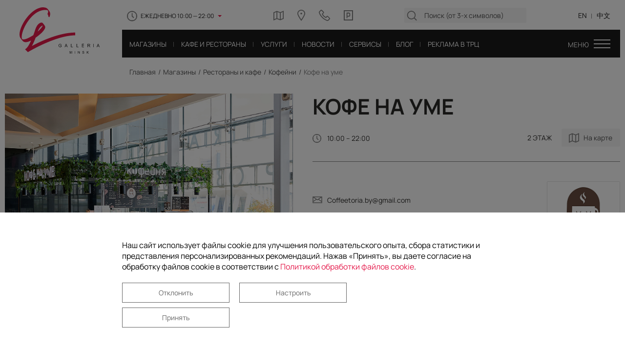

--- FILE ---
content_type: text/html; charset=UTF-8
request_url: https://galleria-minsk.by/shops/cafe/coffee/kofe-na-ume/
body_size: 10485
content:
<!doctype html>
<html lang="ru">
<head>
	<!-- Google Tag Manager -->
		<!-- End Google Tag Manager -->

    <meta charset="UTF-8">
    <meta http-equiv="X-UA-Compatible" content="IE=edge">
    <meta name="viewport" content="width=device-width, initial-scale=1, shrink-to-fit=no">
    <title>Кофе на уме</title>
    





<!-- dev2fun module opengraph -->
<meta property="og:title" content="Кофе на уме"/>
<meta property="og:url" content="https://galleria-minsk.by/shops/cafe/coffee/kofe-na-ume/"/>
<meta property="og:type" content="website"/>
<meta property="og:site_name" content="ТРЦ Galleria Minsk"/>
<!-- /dev2fun module opengraph -->

<script data-skip-moving="true">(function(w, d, n) {var cl = "bx-core";var ht = d.documentElement;var htc = ht ? ht.className : undefined;if (htc === undefined || htc.indexOf(cl) !== -1){return;}var ua = n.userAgent;if (/(iPad;)|(iPhone;)/i.test(ua)){cl += " bx-ios";}else if (/Windows/i.test(ua)){cl += ' bx-win';}else if (/Macintosh/i.test(ua)){cl += " bx-mac";}else if (/Linux/i.test(ua) && !/Android/i.test(ua)){cl += " bx-linux";}else if (/Android/i.test(ua)){cl += " bx-android";}cl += (/(ipad|iphone|android|mobile|touch)/i.test(ua) ? " bx-touch" : " bx-no-touch");cl += w.devicePixelRatio && w.devicePixelRatio >= 2? " bx-retina": " bx-no-retina";if (/AppleWebKit/.test(ua)){cl += " bx-chrome";}else if (/Opera/.test(ua)){cl += " bx-opera";}else if (/Firefox/.test(ua)){cl += " bx-firefox";}ht.className = htc ? htc + " " + cl : cl;})(window, document, navigator);</script>

<link href="/bitrix/cache/css/s1/galleria-minsk/template_6f864d70c73ca07f5e4ffb87aeb5e7e1/template_6f864d70c73ca07f5e4ffb87aeb5e7e1_v1.css?1767595197237114" type="text/css"  data-template-style="true" rel="stylesheet" />

    <!-- favicon -->
    <link rel="apple-touch-icon" sizes="180x180" href="/local/templates/galleria-minsk/assets/assets/src/img/favicon/apple-touch-icon.png">
    <link rel="icon" type="image/png" sizes="32x32" href="/local/templates/galleria-minsk/assets/assets/src/img/favicon/favicon-32x32.png">
    <link rel="icon" type="image/png" sizes="16x16" href="/local/templates/galleria-minsk/assets/assets/src/img/favicon/favicon-16x16.png">

    <link rel="manifest" href="/local/templates/galleria-minsk/assets/assets/src/img/favicon/site.webmanifest">

    <meta name="msapplication-TileColor" content="#ffffff">
    <meta name="theme-color" content="#ffffff">
    <!-- favicon end-->

    <!-- og  -->
    <!-- <meta property="og:title" content="">
    <meta property="og:site_name" content="">
    <meta property="og:url" content="">
    <meta property="og:description" content="">
    <meta property="og:type" content="article">
    <meta property="og:image" content="img/og.jpg"> -->
    <!-- og end-->
</head>
<body>
	<!-- Google Tag Manager (noscript) -->
	<noscript><iframe src="https://www.googletagmanager.com/ns.html?id=GTM-T8JFH7"
	height="0" width="0" style="display:none;visibility:hidden"></iframe></noscript>
	<!-- End Google Tag Manager (noscript) -->
    <style>
        .menu-btn.js-menu-btn::before {
            content: "МЕНЮ";
        };
    </style>
    <div class="layout layout--store m-full">
                <header class="page-header">
    <div class="container">
        <div class="page-header__in">
            <a href="/" class="logo"></a>            <div class="page-header__view">
                <div class="top">
                    <div class="top__wrap">
                        <div class="top-time">
                            <a href="#" class="top-time__link">
                            Ежедневно 10:00 — 22:00                            </a>
                            <div class="top-time-view">
                                <div class="top-time-view__item">
                                    Торговая галерея:
                                    <div class="top-time-view__time">
                                        10:00 — 22:00                                    </div>
                                </div>
                                <div class="top-time-view__item">
                                    Супермаркет:
                                    <div class="top-time-view__time">
                                        08:00 — 02:00                                    </div>
                                </div>
                                <div class="top-time-view__item">
                                    Фудкорт:
                                    <div class="top-time-view__time">
                                        10:00 — 22:00                                    </div>
                                </div>
                                <div class="top-time-view__item">
                                    Рестораны:
                                    <div class="top-time-view__time">
                                         10:00 — 23:00                                    </div>
                                </div>
                                <div class="top-time-view__item">
                                    Паркинг:
                                    <div class="top-time-view__time">
                                        Круглосуточно                                    </div>
                                </div>
                            </div>
                        </div>

                        <div class="top-links">
                            <a href="/maps/" class="top-links__item m-map"></a>
                            <a href="/contacts/#s-map" class="top-links__item m-place"></a>
                            <a href="tel:+375173098181"
                               class="top-links__item m-call"></a>
                            <a href="/services/for-drivers/parking/" class="top-links__item m-parking"></a>
                        </div>
                        <div class="top-search">
                            
<div class="top-search__form" id="title-search">
	<div>
		<input type="text" class="top-search__input js-top-search__input"
               id="title-search-input" placeholder="Поиск (от 3-х символов)">
    </div>
    <div class="top-search__view"></div>
</div>
                        </div>
                        <div class="top-lang">
                                                            <a href="/en/shops/cafe/coffee/kofe-na-ume/" class="top-lang__link">EN</a>
                                                            <a href="/ch/shops/cafe/coffee/kofe-na-ume/" class="top-lang__link">中文</a>
                                                    </div>
                    </div>
                </div>
                <div class="page-nav">

                        <div class="page-nav__list">

                        <div class="page-nav__item">
                                                    <a href="/shops/" class="page-nav__link">
                                <span>Магазины</span>
                            </a>
                                            </div>
                                                <div class="page-nav__item">
                                                    <a href="/shops/cafe/" class="page-nav__link">
                                <span>Кафе и рестораны</span>
                            </a>
                                            </div>
                                                <div class="page-nav__item">
                                                    <a href="/shops/services/" class="page-nav__link">
                                <span>Услуги</span>
                            </a>
                                            </div>
                                                <div class="page-nav__item">
                                                    <a href="/news/" class="page-nav__link">
                                <span>Новости</span>
                            </a>
                                            </div>
                                                <div class="page-nav__item">
                                                    <a href="/services/" class="page-nav__link">
                                <span>Сервисы</span>
                            </a>
                                            </div>
                                                <div class="page-nav__item">
                                                    <a href="/blog/" class="page-nav__link">
                                <span>Блог</span>
                            </a>
                                            </div>
                                                <div class="page-nav__item">
                                                    <a href="/adv/" class="page-nav__link">
                                <span>Реклама в ТРЦ</span>
                            </a>
                                            </div>
                                                <div class="page-nav__item m-hd">
                                                    <a href="/rent/" class="page-nav__link">
                                <span>Арендаторам</span>
                            </a>
                                            </div>
                                </div>

                    <div class="top-links">
                        <a href="/maps/" class="top-links__item m-map"></a>
                        <a href="/contacts/#s-map" class="top-links__item m-place"></a>
                        <a href="tel:+375173098181"
                        class="top-links__item m-call"></a>
                        <a href="/services/for-drivers/parking/" class="top-links__item m-parking"></a>
                    </div>

                    <a href="/maps/" class="top-map-mobile"></a>
                    <a href="#" class="menu-btn js-menu-btn">
                        <span class="burger-icon"></span>
                    </a>
                </div>
            </div>
        </div>
    </div>

    <div class="top-menu">
        <div class="top-menu-lang">
                            <a href="/en/shops/cafe/coffee/kofe-na-ume/" class="top-lang__link">EN</a>
                            <a href="/ch/shops/cafe/coffee/kofe-na-ume/" class="top-lang__link">中文</a>
                    </div>
        <div class="top-menu-links">
            <a href="tel:+375445557498" class="top-menu-links__item m-phone"></a>
            <a href="/maps/" class="top-menu-links__item m-map"></a>
            <a href="/contacts/#s-map" class="top-menu-links__item m-place"></a>
            <a href="/services/for-drivers/parking/" class="top-menu-links__item m-parking"></a>
            <a href="#" class="top-menu-links__item m-search js-mobile-search-link"></a>
            
<div class="search-mobile" id="title-search-mobile">
    <form action="/search/" method="post" class="search-mobile__form">
        <input type="text" id="title-search-mobile-input" class="search-mobile__input" placeholder="Поиск (от 3-х символов)">
        <input type="reset" class="search-mobile__reset">
    </form>
    <a href="#" class="search-mobile__cancel js-search-mobile__cancel">Отмена</a>
    <div class="top-search__view">
    </div>
    <div class="search-mobile__nothing" style="display: none;">
        Ничего не найдено    </div>
</div>
        </div>
        <div class="top-time js-top-time">
            <a href="#" class="top-time__link">10:00 — 22:00</a>
            <div class="top-time-view">
                <div class="top-time-view__item">
                    Торговая галерея:
                    <div class="top-time-view__time">10:00 — 22:00</div>
                </div>
                <div class="top-time-view__item">
                    Супермаркет:
                    <div class="top-time-view__time">08:00 — 02:00</div>
                </div>
                <div class="top-time-view__item">
                    Фудкорт:
                    <div class="top-time-view__time">10:00 — 22:00</div>
                </div>
                <div class="top-time-view__item">
                    Паркинг:
                    <div class="top-time-view__time">Круглосуточно</div>
                </div>
            </div>
        </div>
        <div class="top-menu__wrap">
            <div class="top-menu__view">
                <div class="top-menu__list">
            <div class="top-menu__item">
            <a href="/shops/" class="top-menu__title">Каталог</a><a href="/shops/" class="top-menu__link">Магазины</a><a href="/shops/clothes/trend-park/" class="top-menu__link">Trend Park</a><a href="/shops/cafe/" class="top-menu__link">Кафе и рестораны</a><a href="/shops/services/" class="top-menu__link">Услуги</a>        </div>
            <div class="top-menu__item">
            <a href="/news/" class="top-menu__title">Новости</a><a href="/news/discounts/" class="top-menu__link">Акции</a><a href="/news/events/" class="top-menu__link">События</a><a href="/news/new/" class="top-menu__link">Новинки</a><a href="/news/opening/" class="top-menu__link">Открытия</a>        </div>
            <div class="top-menu__item">
            <span class="top-menu__title">О нас</span><a href="/about-us/" class="top-menu__link">О проекте</a><a href="/contacts/#s-map" class="top-menu__link">Как добраться</a><a href="/vacancy/" class="top-menu__link">Вакансии</a><a href="/contacts/" class="top-menu__link">Контакты</a>        </div>
            <div class="top-menu__item">
            <span class="top-menu__title">Партнерам</span><a href="/rent/" class="top-menu__link">Арендаторам</a><a href="/adv/" class="top-menu__link">Реклама в ТРЦ</a>        </div>
            <div class="top-menu__item">
            <a href="/maps/" class="top-menu__title">Карта ТРЦ</a>        </div>
            <div class="top-menu__item">
            <a href="/services/" class="top-menu__title">Сервисы</a><a href="/services/for-drivers/parking/" class="top-menu__link">Паркинг</a><a href="/services/for-visitors/wi-fi/" class="top-menu__link">Wi-Fi</a>        </div>
            <div class="top-menu__item">
            <a href="/blog/" class="top-menu__title">Блог</a>        </div>
            <div class="top-menu__item">
            <a href="/tourists/" class="top-menu__title">Туристам</a><a href="/tourists/#hotel" class="top-menu__link">Гостиница</a><a href="/blog/articles/chto-posmotret-v-tsentre-minska-top-20-dostoprimechatelnostey/" class="top-menu__link">Что посмотреть</a>        </div>
    </div>
            </div>
            <div class="top-menu__socials">
                <a href="https://www.instagram.com/galleriaminsk/" target="_blank" class="page-footer-socials__item m-inst"></a>
                <a href="https://www.facebook.com/galleriaminsk/" target="_blank" class="page-footer-socials__item m-fb"></a>
                <a href="https://vk.com/galleriaminsk" target="_blank" class="page-footer-socials__item m-vk"></a>
                <a href="https://ok.ru/galleriaminsk" target="_blank" class="page-footer-socials__item m-ok"></a>
                <a href="viber://chat?number=%2B375445557498" target="_blank" class="page-footer-socials__item m-viber"></a>
                <a href="https://t.me/galleriaminsk_by" target="_blank" class="page-footer-socials__item m-tg"></a>
                <a href="https://www.tiktok.com/@galleriaminsk" target="_blank" class="page-footer-socials__item m-tiktok"></a>
            </div>
        </div>
    </div>
</header>
        <main class="page-content">
                            <div class="page-breadcrumbs"><div class="page-breadcrumbs__wrap"><a href="/" class="page-breadcrumbs__item">Главная</a><a href="/shops/" class="page-breadcrumbs__item">Магазины</a><a href="/shops/cafe/" class="page-breadcrumbs__item">Рестораны и кафе</a><a href="/shops/cafe/coffee/" class="page-breadcrumbs__item">Кофейни</a><span class="page-breadcrumbs__item">Кофе на уме</span></div></div>
                                        <div class="page-view workarea">
                <div class="container">
                    <div class="page-view__wrap">
                        <div class="page-view__content">
                            <div class="container">
<div class="store-top">
    <div class="container">
        <div class="store-top__wrap">
            <div class="store-top__view">
                <div class="store-top__slider">
                                                    <div class="store-top__item">
                                    <a href="/upload/resize_cache/iblock/605/iu64ownu2wfr7hvpx67x4ffp51ne93uh/2000_2000_0/HM2_3972 (1).jpg" class="store-top__link" data-fancybox="gallery">
                                        <img src="/upload/resize_cache/iblock/605/iu64ownu2wfr7hvpx67x4ffp51ne93uh/790_790_0/HM2_3972 (1).jpg" alt="">
                                    </a>
                                </div>
                                            </div>
                <div class="store-top__labels">
                                            <a href="/shops/cafe/coffee/" class="store-top__label">
                            кофейни                        </a>
                                            <a href="/shops/cafe/desserts/" class="store-top__label">
                            выпечка и десерты                        </a>
                                            <a href="/shops/cafe/drinks/" class="store-top__label">
                            напитки                        </a>
                                            <a href="/shops/cafe/ice-cream/" class="store-top__label">
                            мороженое                        </a>
                                                        </div>
            </div>
            <div class="store-top__info">

                <h1>Кофе на уме</h1>
                <div class="store-top-add">
                                            <div class="store-top-add__time">10:00 – 22:00</div>
                                        <div class="store-top-add__more">
                        <div class="store-top-add__stage">2 Этаж</div>
                        <a href="#store-map" class="store-top-add__map js-store-top-add__map">На карте</a>
                    </div>
                </div>
                                    <div class="store-top-contact">
                        <div class="store-top-contact__info">
                                                            <div class="store-top-contact__list">
                                                                                                                <div class="store-top-contact__item m-email">
                                                                                            <a href="mailto:Coffeetoria.by@gmail.com">Coffeetoria.by@gmail.com</a>
                                                                                                                                    </div>
                                                                                                        </div>
                                                                                        <div class="page-footer-socials">
                                                                        <a href="https://www.instagram.com/coffee.na.ume/" target=”_blank” class="page-footer-socials__item m-inst"></a>
                                                                    </div>
                                                    </div>
                                                    <div class="store-top-contact__icon">
                                <img src="/upload/resize_cache/iblock/109/v02985y93u2bcdhlc6o38bk6xdmx5gv8/160_160_0/кофе на уме.jpg" alt="">
                            </div>
                                            </div>
                                <!-- MOBILE-only-->
                <div class="store-top__slider m-mobile">
                                                    <div class="store-top__item">
                                    <a href="/upload/resize_cache/iblock/605/iu64ownu2wfr7hvpx67x4ffp51ne93uh/2000_2000_0/HM2_3972 (1).jpg" class="store-top__link" data-fancybox="images1">
                                        <img src="/upload/resize_cache/iblock/605/iu64ownu2wfr7hvpx67x4ffp51ne93uh/790_790_0/HM2_3972 (1).jpg" alt="">
                                    </a>
                                </div>
                                            </div><!-- end MOBILE-only -->
                <div class="store-top__txt">
                    <p>
	 Что может быть лучше свежемолотого кофе?<br>
 <br>
	 Верно - ничего! В "Кофе на уме" мы гарантируем вам свежесваренный кофе и свежую выпечку 24/7. Встречаемся с вами в ТРЦ Galleria Minsk с видом на набережную реки!
</p>                </div>
                <!-- MOBILE-only -->
                <div class="store-top__labels m-mobile">
                                            <a href="/shops/cafe/coffee/" class="store-top__label">
                            кофейни                        </a>
                                            <a href="/shops/cafe/desserts/" class="store-top__label">
                            выпечка и десерты                        </a>
                                            <a href="/shops/cafe/drinks/" class="store-top__label">
                            напитки                        </a>
                                            <a href="/shops/cafe/ice-cream/" class="store-top__label">
                            мороженое                        </a>
                                                        </div><!-- end MOBILE-only -->
            </div>
        </div>
    </div>
</div>
    <div class="store-main">

        <div class="store-main__slider">
                            <div class="store-main__item">
                    <a href="/upload/resize_cache/iblock/126/3000_2000_0/b6r5ru21j2oqnd8abjg7zrgwl1fpecgm.jpg" class="store-main__img"  data-fancybox="gallery2">
                        <img src="/upload/resize_cache/iblock/126/725_505_0/b6r5ru21j2oqnd8abjg7zrgwl1fpecgm.jpg" alt="">
                    </a>
                </div>
                            <div class="store-main__item">
                    <a href="/upload/resize_cache/iblock/519/3000_2000_0/ly8db03o5ae114tropymhrbe50ws9sre.jpg" class="store-main__img"  data-fancybox="gallery2">
                        <img src="/upload/resize_cache/iblock/519/725_505_0/ly8db03o5ae114tropymhrbe50ws9sre.jpg" alt="">
                    </a>
                </div>
                            <div class="store-main__item">
                    <a href="/upload/resize_cache/iblock/d57/3000_2000_0/nohc72go0dm2xi37evacii27x7stlegd.jpg" class="store-main__img"  data-fancybox="gallery2">
                        <img src="/upload/resize_cache/iblock/d57/725_505_0/nohc72go0dm2xi37evacii27x7stlegd.jpg" alt="">
                    </a>
                </div>
                            <div class="store-main__item">
                    <a href="/upload/resize_cache/iblock/33b/3000_2000_0/ar3qd2ju49npgv9aka6jtxklnp1rldw1.jpg" class="store-main__img"  data-fancybox="gallery2">
                        <img src="/upload/resize_cache/iblock/33b/725_505_0/ar3qd2ju49npgv9aka6jtxklnp1rldw1.jpg" alt="">
                    </a>
                </div>
                            <div class="store-main__item">
                    <a href="/upload/resize_cache/iblock/a9e/3000_2000_0/fnoul0w695jsmvlei3o1nv321lw0ezv0.jpg" class="store-main__img"  data-fancybox="gallery2">
                        <img src="/upload/resize_cache/iblock/a9e/725_505_0/fnoul0w695jsmvlei3o1nv321lw0ezv0.jpg" alt="">
                    </a>
                </div>
                            <div class="store-main__item">
                    <a href="/upload/resize_cache/iblock/9ee/3000_2000_0/saiwx1pqqume66a5m195ftb783dmhzgv.jpg" class="store-main__img"  data-fancybox="gallery2">
                        <img src="/upload/resize_cache/iblock/9ee/725_505_0/saiwx1pqqume66a5m195ftb783dmhzgv.jpg" alt="">
                    </a>
                </div>
                            <div class="store-main__item">
                    <a href="/upload/resize_cache/iblock/a1e/3000_2000_0/0pu2gu3q91evjig88e3auzbmkfo7pq1p.jpg" class="store-main__img"  data-fancybox="gallery2">
                        <img src="/upload/resize_cache/iblock/a1e/725_505_0/0pu2gu3q91evjig88e3auzbmkfo7pq1p.jpg" alt="">
                    </a>
                </div>
                    </div>

        <!-- MOBILE-only -->
        <div class="store-main-mobile">
                                <a href="/upload/resize_cache/iblock/126/3000_2000_0/b6r5ru21j2oqnd8abjg7zrgwl1fpecgm.jpg" class="store-main-mobile__item"  data-fancybox="mobile-gallery2">
                        <img src="/upload/resize_cache/iblock/126/725_505_0/b6r5ru21j2oqnd8abjg7zrgwl1fpecgm.jpg" alt="">
                    </a>
                                <a href="/upload/resize_cache/iblock/519/3000_2000_0/ly8db03o5ae114tropymhrbe50ws9sre.jpg" class="store-main-mobile__item"  data-fancybox="mobile-gallery2">
                        <img src="/upload/resize_cache/iblock/519/725_505_0/ly8db03o5ae114tropymhrbe50ws9sre.jpg" alt="">
                    </a>
                                <a href="/upload/resize_cache/iblock/d57/3000_2000_0/nohc72go0dm2xi37evacii27x7stlegd.jpg" class="store-main-mobile__item"  data-fancybox="mobile-gallery2">
                        <img src="/upload/resize_cache/iblock/d57/725_505_0/nohc72go0dm2xi37evacii27x7stlegd.jpg" alt="">
                    </a>
                                <a href="/upload/resize_cache/iblock/33b/3000_2000_0/ar3qd2ju49npgv9aka6jtxklnp1rldw1.jpg" class="store-main-mobile__item"  data-fancybox="mobile-gallery2">
                        <img src="/upload/resize_cache/iblock/33b/725_505_0/ar3qd2ju49npgv9aka6jtxklnp1rldw1.jpg" alt="">
                    </a>
                                <a href="/upload/resize_cache/iblock/a9e/3000_2000_0/fnoul0w695jsmvlei3o1nv321lw0ezv0.jpg" class="store-main-mobile__item"  data-fancybox="mobile-gallery2">
                        <img src="/upload/resize_cache/iblock/a9e/725_505_0/fnoul0w695jsmvlei3o1nv321lw0ezv0.jpg" alt="">
                    </a>
                                <a href="/upload/resize_cache/iblock/9ee/3000_2000_0/saiwx1pqqume66a5m195ftb783dmhzgv.jpg" class="store-main-mobile__item"  data-fancybox="mobile-gallery2">
                        <img src="/upload/resize_cache/iblock/9ee/725_505_0/saiwx1pqqume66a5m195ftb783dmhzgv.jpg" alt="">
                    </a>
                                <a href="/upload/resize_cache/iblock/a1e/3000_2000_0/0pu2gu3q91evjig88e3auzbmkfo7pq1p.jpg" class="store-main-mobile__item"  data-fancybox="mobile-gallery2">
                        <img src="/upload/resize_cache/iblock/a1e/725_505_0/0pu2gu3q91evjig88e3auzbmkfo7pq1p.jpg" alt="">
                    </a>
                    </div><!-- end MOBILE-only -->
    </div>


<div id="detail_page_store_map">
</div>                            </div>                         </div>                     </div>                 </div>             </div>         </main>
            <a href="#" class="page-up js-page-up"></a>
        </div><!-- END LAYOUT-->
                     <footer class="page-footer">

                <div class="container">
                    <div class="page-footer__wrap">
                        <a href="/" class="page-footer__logo"></a>                        <div class="page-footer-menu">
        <a href="/shops/" class="page-footer-menu__link">Магазины</a>
            <a href="/about-us" class="page-footer-menu__link">О нас</a>
            <span class="page-footer-menu__link">Кафе и рестораны</span>
            <a href="/services/" class="page-footer-menu__link">Сервисы</a>
            <a href="/shops/services/" class="page-footer-menu__link">Услуги</a>
            <a href="/adv/" class="page-footer-menu__link">РЕКЛАМА В ТРЦ</a>
            <a href="/news/" class="page-footer-menu__link">Новости</a>
            <a href="/rent/" class="page-footer-menu__link">АРЕНДАТОРАМ</a>
            <a href="/blog/" class="page-footer-menu__link">Блог</a>
            <a href="/vacancy/" class="page-footer-menu__link">ВАКАНСИИ</a>
            <a href="/maps/" class="page-footer-menu__link">Карта трц</a>
            <a href="/contacts/" class="page-footer-menu__link">КОНТАКТЫ</a>
    </div>
                        <div class="page-footer-contacts">
                            <div class="page-footer-info">
                                <div class="page-footer-more__wr">
                                    <div class="page-footer-more__txt m-time">
                                         10:00 — 22:00<br>
                                        Супермаркет 08:00 — 02:00                                    </div>
                                    <div class="page-footer-more__txt m-place">
                                        Беларусь, Минск,<br>
пр-т Победителей, 9                                    </div>
                                </div>

                                <a href="/contacts/#s-map" class="page-footer__btn">Как добраться</a>
                            </div>
                            <div class="page-footer-more">
                                <div class="page-footer-more__wrap">
                                    <div class="page-footer-more__item">
                                        <div class="page-footer-more-contact">
                                            <div class="page-footer-more-contact__item m-phone">
                                                                                                <a href="tel:+375173098181">
                                                    +375 (17) 309-81-81                                                </a>
                                                <a href="tel:+375445557498">
                                                    +375 (44) 555-74-98                                                </a>
                                            </div>
                                            <div class="page-footer-more-contact__item m-mail">
                                                <a href="mailto:info@galleriaminsk.com">
                                                    info@galleriaminsk.com                                                </a>
                                            </div>
                                        </div>
                                    </div>
                                    <div class="page-footer-more__item">
                                        <div class="page-footer-more__title">
                                            Будьте в курсе наших новостей                                        </div>
                                        <script data-b24-form="click/32/fw32t8" data-skip-moving="true">
                                            (function(w,d,u){
                                                var s=d.createElement('script');s.async=true;s.src=u+'?'+(Date.now()/180000|0);
                                                var h=d.getElementsByTagName('script')[0];h.parentNode.insertBefore(s,h);
                                            })(window,document,'https://cdn-ru.bitrix24.by/b21699078/crm/form/loader_32.js');
                                        </script>
                                        <button class="page-footer__btn">Подписаться</button>
                                    </div>
                                </div>

                                <div class="page-footer-socials">
                                    <a href="https://www.instagram.com/galleriaminsk/" target="_blank" class="page-footer-socials__item m-inst"></a>
                                    <a href="https://www.facebook.com/galleriaminsk/" target="_blank" class="page-footer-socials__item m-fb"></a>
                                    <a href="https://vk.com/galleriaminsk" target="_blank" class="page-footer-socials__item m-vk"></a>
                                    <a href="https://ok.ru/galleriaminsk" target="_blank" class="page-footer-socials__item m-ok"></a>
                                    <a href="viber://chat?number=%2B375445557498" target="_blank" class="page-footer-socials__item m-viber"></a>
                                    <a href="https://t.me/galleriaminsk_by" target="_blank" class="page-footer-socials__item m-tg"></a>
                                    <a href="https://www.tiktok.com/@galleriaminsk" target="_blank" class="page-footer-socials__item m-tiktok"></a>
                                </div>
                            </div>

                        </div>
                    </div>
                </div>
                <div class="bottom">
                    <div class="container">
                        <div class="bottom__wrap">
                            <div class="bottom-info">
                                <span class="bottom-info__item">
                                    © 2026&nbsp;СООО «Галерея Концепт». Все права защищены                                </span>
                               
                            </div>
                            <a href="/privacy-policy/" class="bottom-info__item">
                                Политика обработки и защиты личных данных                            </a>
                            <a href="javascript:void(0);" class="bottom-info__item j-show-cookies">
                                Выбор настроек cookie                            </a>
                            <a href="/cookie-policy/" class="bottom-info__item">
                                Политика обработки файлов cookie                            </a>
                            <a href="https://nineseven.ru/" class="develop" target="_blank">
                                Разработка сайта<span class="develop__icon"></span>
                            </a>
                        </div>
                    </div>
                </div>
            </footer>
            
<div class="cookies" id="cookies" hidden>
	<div class="cookies__top">
		<div class="container">
			<p>Наш сайт использует файлы cookie для улучшения пользовательского опыта, сбора статистики и представления персонализированных рекомендаций. Нажав «Принять», вы даете согласие на обработку файлов cookie в соответствии с <a href="/cookie-policy/" target="_blank">Политикой обработки файлов cookie</a>.</p>
			<div class="cookies__row cookies__row--buttons">
				<button type="button" class="cookies__button cookies__button--outline j-refuse-cookies">Отклонить</button>
				<button type="button" class="cookies__button cookies__button--outline j-show-cookies">Настроить</button>
				<button type="button" class="cookies__button cookies__button--outline j-accept-cookies">Принять</button>			</div>
		</div>
	</div>
	<div class="cookies__bottom">
		<div class="container">
			<p>Вы можете настроить удобные для вас файлы cookie, кроме необходимых. Отмена некоторых cookie может повлиять на работоспособность сайта.</p>
			<hr>
			<div class="cookies__row">
				<div class="cookies__title">Необходимые файлы cookie</div>
				<label class="cookies__switch switch">
					<input type="checkbox" name="required" class="switch__input" checked disabled>
					<span class="switch__label"></span>
				</label>
				<p class="cookies__text">
					Эти файлы cookie необходимы для функционирования веб-сайта и не могут быть отключены в наших системах. Вы можете настроить браузер таким образом, чтобы он блокировал эти файлы cookie или уведомлял вас об их использовании, но в таком случае возможно, что некоторые разделы веб-сайта не будут работать.				</p>
			</div>
			<hr>
			<div class="cookies__row">
				<div class="cookies__title">Аналитические файлы cookie</div>
				<label class="cookies__switch switch">
					<input type="checkbox" name="target" class="switch__input j-cookie-flag" checked>
					<span class="switch__label"></span>
				</label>
				<p class="cookies__text">
					Эти файлы cookie настраиваются через наш веб-сайт нашими партнерами. Они могут использоваться для сбора данных о ваших интересах, посещаемых страницах и источниках трафика, чтобы оценивать и улучшать работу нашего веб-сайта. Также файлы cookie нужны для функционирования форм обратной связи на сайте.				</p>
			</div>
			<hr>
			<p class="cookies__note">Нажимая на кнопку «Принять настройки cookie», вы даёте согласие на обработку файлов cookie в соответствии с <a href="/cookie-policy/" target="_blank">Политикой обработки файлов cookie</a>.</p>
			<div class="cookies__row cookies__row--buttons">
				<button type="button" class="cookies__button cookies__button--outline j-hide-cookies">Назад</button>
				<button type="button" class="cookies__button cookies__button--outline j-refuse-cookies">Отклонить</button>
				<button type="button" class="cookies__button cookies__button--outline j-accept-cookies">Принять</button>
			</div>
		</div>
	</div>
</div>

        
    <script>(function(w,d,s,l,i){w[l]=w[l]||[];w[l].push({'gtm.start':
	new Date().getTime(),event:'gtm.js'});var f=d.getElementsByTagName(s)[0],
	j=d.createElement(s),dl=l!='dataLayer'?'&l='+l:'';j.async=true;j.src=
	'https://www.googletagmanager.com/gtm.js?id='+i+dl;f.parentNode.insertBefore(j,f);
	})(window,document,'script','dataLayer','GTM-T8JFH7');</script>
<script>if(!window.BX)window.BX={};if(!window.BX.message)window.BX.message=function(mess){if(typeof mess==='object'){for(let i in mess) {BX.message[i]=mess[i];} return true;}};</script>
<script>(window.BX||top.BX).message({"JS_CORE_LOADING":"Загрузка...","JS_CORE_NO_DATA":"- Нет данных -","JS_CORE_WINDOW_CLOSE":"Закрыть","JS_CORE_WINDOW_EXPAND":"Развернуть","JS_CORE_WINDOW_NARROW":"Свернуть в окно","JS_CORE_WINDOW_SAVE":"Сохранить","JS_CORE_WINDOW_CANCEL":"Отменить","JS_CORE_WINDOW_CONTINUE":"Продолжить","JS_CORE_H":"ч","JS_CORE_M":"м","JS_CORE_S":"с","JSADM_AI_HIDE_EXTRA":"Скрыть лишние","JSADM_AI_ALL_NOTIF":"Показать все","JSADM_AUTH_REQ":"Требуется авторизация!","JS_CORE_WINDOW_AUTH":"Войти","JS_CORE_IMAGE_FULL":"Полный размер"});</script><script src="/bitrix/js/main/core/core.min.js?1745500889225353"></script><script>BX.Runtime.registerExtension({"name":"main.core","namespace":"BX","loaded":true});</script>
<script>BX.setJSList(["\/bitrix\/js\/main\/core\/core_ajax.js","\/bitrix\/js\/main\/core\/core_promise.js","\/bitrix\/js\/main\/polyfill\/promise\/js\/promise.js","\/bitrix\/js\/main\/loadext\/loadext.js","\/bitrix\/js\/main\/loadext\/extension.js","\/bitrix\/js\/main\/polyfill\/promise\/js\/promise.js","\/bitrix\/js\/main\/polyfill\/find\/js\/find.js","\/bitrix\/js\/main\/polyfill\/includes\/js\/includes.js","\/bitrix\/js\/main\/polyfill\/matches\/js\/matches.js","\/bitrix\/js\/ui\/polyfill\/closest\/js\/closest.js","\/bitrix\/js\/main\/polyfill\/fill\/main.polyfill.fill.js","\/bitrix\/js\/main\/polyfill\/find\/js\/find.js","\/bitrix\/js\/main\/polyfill\/matches\/js\/matches.js","\/bitrix\/js\/main\/polyfill\/core\/dist\/polyfill.bundle.js","\/bitrix\/js\/main\/core\/core.js","\/bitrix\/js\/main\/polyfill\/intersectionobserver\/js\/intersectionobserver.js","\/bitrix\/js\/main\/lazyload\/dist\/lazyload.bundle.js","\/bitrix\/js\/main\/polyfill\/core\/dist\/polyfill.bundle.js","\/bitrix\/js\/main\/parambag\/dist\/parambag.bundle.js"]);
</script>
<script>BX.Runtime.registerExtension({"name":"ui.dexie","namespace":"BX.Dexie3","loaded":true});</script>
<script>BX.Runtime.registerExtension({"name":"ls","namespace":"window","loaded":true});</script>
<script>BX.Runtime.registerExtension({"name":"fx","namespace":"window","loaded":true});</script>
<script>BX.Runtime.registerExtension({"name":"fc","namespace":"window","loaded":true});</script>
<script>(window.BX||top.BX).message({"LANGUAGE_ID":"ru","FORMAT_DATE":"DD.MM.YYYY","FORMAT_DATETIME":"DD.MM.YYYY HH:MI:SS","COOKIE_PREFIX":"BITRIX_SM","SERVER_TZ_OFFSET":"10800","UTF_MODE":"Y","SITE_ID":"s1","SITE_DIR":"\/","USER_ID":"","SERVER_TIME":1769069594,"USER_TZ_OFFSET":0,"USER_TZ_AUTO":"Y","bitrix_sessid":"b0730b2e5e4d3acd6afdbc2fce864b93"});</script><script  src="/bitrix/cache/js/s1/galleria-minsk/kernel_main/kernel_main_v1.js?1767595202159742"></script>
<script src="/bitrix/js/ui/dexie/dist/dexie3.bundle.min.js?170064721288274"></script>
<script src="/bitrix/js/main/core/core_ls.min.js?17455008832683"></script>
<script src="/bitrix/js/main/core/core_frame_cache.min.js?174550088311132"></script>
<script src="https://api-maps.yandex.ru/2.1/?apikey=16664d25-cbd7-47f5-af41-27c99f0ee159&lang=ru_RU"></script>
<script src="https://code.jquery.com/jquery-3.6.4.slim.min.js"></script>
<script>BX.setJSList(["\/bitrix\/js\/main\/core\/core_fx.js","\/bitrix\/js\/main\/session.js","\/bitrix\/js\/main\/pageobject\/pageobject.js","\/bitrix\/js\/main\/core\/core_window.js","\/bitrix\/js\/main\/date\/main.date.js","\/bitrix\/js\/main\/core\/core_date.js","\/bitrix\/js\/main\/utils.js","\/local\/templates\/galleria-minsk\/components\/bitrix\/catalog.element\/.default\/script.js","\/local\/templates\/galleria-minsk\/assets\/assets\/build\/js\/libs\/libs.min.js","\/local\/templates\/galleria-minsk\/assets\/assets\/build\/js\/interface.js","\/local\/templates\/galleria-minsk\/assets\/assets\/build\/js\/maps.js","\/bitrix\/components\/bitrix\/search.title\/script.js","\/local\/templates\/galleria-minsk\/components\/bitrix\/search.title\/.default\/script.js","\/local\/templates\/galleria-minsk\/components\/bitrix\/search.title\/mobile\/script.js","\/local\/components\/nineseven\/cookie.policy\/templates\/.default\/script.js"]);</script>
<script  src="/bitrix/cache/js/s1/galleria-minsk/template_43bd3c20c53f98d3813c9d97689488b5/template_43bd3c20c53f98d3813c9d97689488b5_v1.js?1767595197791108"></script>
<script  src="/bitrix/cache/js/s1/galleria-minsk/page_b742c6a8a9496bb78c544d82091654bb/page_b742c6a8a9496bb78c544d82091654bb_v1.js?17675951991643"></script>
<script>var _ba = _ba || []; _ba.push(["aid", "c0b3edea49202c3fb2b74052f2e3124d"]); _ba.push(["host", "galleria-minsk.by"]); (function() {var ba = document.createElement("script"); ba.type = "text/javascript"; ba.async = true;ba.src = (document.location.protocol == "https:" ? "https://" : "http://") + "bitrix.info/ba.js";var s = document.getElementsByTagName("script")[0];s.parentNode.insertBefore(ba, s);})();</script>

<script>
    const searchTitleParams = {
        inputID: 'title-search-input',
        containerID: 'title-search',
        minQueryLen: '2',
        target: '/search/index.php',
    };
</script><script>
    const searchTitleParamsMobile = {
        inputID: 'title-search-mobile-input',
        containerID: 'title-search-mobile',
        minQueryLen: '2',
        target: '/search/index.php',
    };
</script><script>
    $('document').ready(function(){
        let arParams = '{"COMPONENT":"nineseven:store.map","TEMPLATE":"","PARAMS":{"IBLOCK_ID":72,"STORES_IBLOCK_ID":2,"MAP_LINK":"\/maps\/","ACTIVE_STORE_NAME":"Кофе на уме","ACTIVE_STORE_FLOOR":2},"COMPONENT_ID":"detail_page_store_map","CACHE_TYPE":"A","~COMPONENT":"nineseven:store.map","~TEMPLATE":"","~PARAMS":{"IBLOCK_ID":72,"STORES_IBLOCK_ID":2,"MAP_LINK":"\/maps\/","ACTIVE_STORE_NAME":"Кофе на уме","ACTIVE_STORE_FLOOR":2},"~COMPONENT_ID":"detail_page_store_map","~CACHE_TYPE":"A"}';
        
        BX.ajax.runComponentAction('nineseven:load.component.ajax', 'load', {
            mode: 'class',
            data:{
                'arparams': arParams,
            },
        }).then(function (response) {
            $('div#detail_page_store_map').html(response.data.html);
            var storeEvent = new CustomEvent("load_component_ajax_complite", {
                detail: {
                    componentId : "detail_page_store_map"
                }
            });
            document.dispatchEvent(storeEvent);

        }, function (response) {
            console.dir('failure : ' + JSON.stringify(response));
        });        
    });
</script><script>
        (function(w,d,u){
                var s=d.createElement('script');s.async=true;s.src=u+'?'+(Date.now()/60000|0);
                var h=d.getElementsByTagName('script')[0];h.parentNode.insertBefore(s,h);
        })(window,document,'https://cdn-ru.bitrix24.by/b21699078/crm/site_button/loader_2_j7m6m9.js');
</script></body>
</html>


--- FILE ---
content_type: text/css
request_url: https://galleria-minsk.by/bitrix/cache/css/s1/galleria-minsk/template_6f864d70c73ca07f5e4ffb87aeb5e7e1/template_6f864d70c73ca07f5e4ffb87aeb5e7e1_v1.css?1767595197237114
body_size: 49761
content:


/* Start:/local/templates/galleria-minsk/assets/assets/build/css/libs.min.css?170565083151873*/
.slick-slider{position:relative;display:block;box-sizing:border-box;-webkit-user-select:none;-moz-user-select:none;-ms-user-select:none;user-select:none;-webkit-touch-callout:none;-khtml-user-select:none;touch-action:pan-y;-webkit-tap-highlight-color:transparent}.slick-list{position:relative;display:block;overflow:hidden;margin:0;padding:0}.slick-list:focus{outline:0}.slick-list.dragging{cursor:pointer;cursor:hand}.slick-slider .slick-list,.slick-slider .slick-track{transform:translate3d(0,0,0)}.slick-track{position:relative;top:0;left:0;display:block;margin-left:auto;margin-right:auto}.slick-track:after,.slick-track:before{display:table;content:''}.slick-track:after{clear:both}.slick-loading .slick-track{visibility:hidden}.slick-slide{display:none;float:left;height:100%;min-height:1px}[dir=rtl] .slick-slide{float:right}.slick-slide img{display:block}.slick-slide.slick-loading img{display:none}.slick-slide.dragging img{pointer-events:none}.slick-initialized .slick-slide{display:block}.slick-loading .slick-slide{visibility:hidden}.slick-vertical .slick-slide{display:block;height:auto;border:1px solid transparent}.slick-arrow.slick-hidden{display:none}@-webkit-keyframes zuckSlideTime{0%{max-width:0}100%{max-width:100%}}@keyframes zuckSlideTime{0%{max-width:0}100%{max-width:100%}}@-webkit-keyframes zuckLoading{0%{transform:rotate(0)}100%{transform:rotate(360deg)}}@keyframes zuckLoading{0%{transform:rotate(0)}100%{transform:rotate(360deg)}}#zuck-modal{outline:0!important;overflow:hidden;position:fixed;top:0;left:0;width:100vw;height:100%;background:rgba(0,0,0,.75);z-index:100000;font-size:14px;font-family:inherit}#zuck-modal-content,#zuck-modal-content .story-viewer,#zuck-modal-content .story-viewer>.slides,#zuck-modal-content .story-viewer>.slides>*{width:100vw;height:100%;top:0;bottom:0;position:absolute;overflow:hidden}#zuck-modal *{-webkit-user-select:none;-moz-user-select:none;-ms-user-select:none;user-select:none;outline:0}#zuck-modal.with-effects{transform:scale(.01);transform-origin:top left;transition:.25s}#zuck-modal.with-effects.animated{transform:scale(1);border-radius:0;margin-top:0!important;margin-left:0!important}#zuck-modal.with-effects.closed{transform:translateY(100%)}#zuck-modal .slider{width:300vw;height:100%;top:0;bottom:0;left:-100vw;position:absolute}#zuck-modal .slider>*{width:100vw;height:100%;top:0;bottom:0;position:absolute}#zuck-modal .slider>.previous{left:0}#zuck-modal .slider>.viewing{left:100vw}#zuck-modal .slider>.next{left:200vw}#zuck-modal .slider.animated{transition:transform .25s linear}#zuck-modal.with-cube #zuck-modal-content{perspective:1000vw;transform:scale(.95);perspective-origin:50% 50%;overflow:visible;transition:.3s}#zuck-modal.with-cube .slider{transform-style:preserve-3d;transform:rotateY(0)}#zuck-modal.with-cube .slider>.previous{-webkit-backface-visibility:hidden;backface-visibility:hidden;left:100vw;transform:rotateY(270deg) translateX(-50%);transform-origin:center left}#zuck-modal.with-cube .slider>.viewing{-webkit-backface-visibility:hidden;backface-visibility:hidden;left:100vw;transform:translateZ(50vw)}#zuck-modal.with-cube .slider>.next{-webkit-backface-visibility:hidden;backface-visibility:hidden;left:100vw;transform:rotateY(-270deg) translateX(50%);transform-origin:top right}#zuck-modal-content .story-viewer.paused.longPress .head,#zuck-modal-content .story-viewer.paused.longPress .slides-pointers,#zuck-modal-content .story-viewer.paused.longPress .tip{opacity:0}#zuck-modal-content .story-viewer.viewing:not(.paused):not(.stopped) .slides-pointers>*>.active>b{-webkit-animation-play-state:running;animation-play-state:running}#zuck-modal-content .story-viewer.next{z-index:10}#zuck-modal-content .story-viewer.viewing{z-index:5}#zuck-modal-content .story-viewer.previous{z-index:0}#zuck-modal-content .story-viewer.loading .head .loading,#zuck-modal-content .story-viewer.muted .tip.muted{display:block}#zuck-modal-content .story-viewer.loading .head .right .close,#zuck-modal-content .story-viewer.loading .head .right .time{display:none}#zuck-modal-content .story-viewer .slides-pagination span{position:absolute;top:50vh;font-size:48px;color:#fff;line-height:48px;width:48px;margin:6px;transform:translateY(-50%);z-index:1;text-align:center}#zuck-modal-content .story-viewer .slides-pagination .previous{left:0}#zuck-modal-content .story-viewer .slides-pagination .next{right:0}#zuck-modal-content .story-viewer .slides-pointers{display:table;table-layout:fixed;border-spacing:6px;border-collapse:separate;position:absolute;width:100vh;top:0;left:calc(50vw - 50vh);right:calc(50vw - 50vh);z-index:100020}#zuck-modal-content .story-viewer .slides-pointers>*{display:table-row}#zuck-modal-content .story-viewer .slides-pointers>*>*{display:table-cell;background:rgba(255,255,255,.5);border-radius:2px}#zuck-modal-content .story-viewer .slides-pointers>*>.seen{background:#fff}#zuck-modal-content .story-viewer .slides-pointers>*>*>b{background:#fff;width:auto;max-width:0;height:2px;display:block;-webkit-animation-fill-mode:forwards;animation-fill-mode:forwards;-webkit-animation-play-state:paused;animation-play-state:paused;border-radius:2px}#zuck-modal-content .story-viewer .slides-pointers>*>.active>b{-webkit-animation-name:zuckSlideTime;animation-name:zuckSlideTime;-webkit-animation-timing-function:linear;animation-timing-function:linear}#zuck-modal-content .story-viewer .head{position:absolute;height:56px;left:0;right:0;line-height:56px;z-index:100010;color:#fff;font-size:14px;text-shadow:1px 1px 1px rgba(0,0,0,.35),1px 0 1px rgba(0,0,0,.35);padding:6px 12px}#zuck-modal-content .story-viewer .head .item-preview{overflow:hidden;vertical-align:top;background-size:cover;width:42px;height:42px;display:inline-block;margin-right:9px;border-radius:50%;vertical-align:middle;background-repeat:no-repeat;background-position:center}#zuck-modal-content .story-viewer .head .item-preview img{display:block;box-sizing:border-box;height:100%;width:100%;background-size:cover;background-position:center;-o-object-fit:cover;object-fit:cover}#zuck-modal-content .story-viewer .head .time{opacity:.75;font-weight:500;font-size:13px}#zuck-modal-content .story-viewer .head .left{line-height:1!important;display:inline-block;margin:6px 0}#zuck-modal-content .story-viewer .head .left .info{display:inline-block;max-width:30vw;vertical-align:middle}#zuck-modal-content .story-viewer .head .left .info>*{width:100%;display:inline-block;line-height:21px}#zuck-modal-content .story-viewer .head .left .info .name{font-weight:500}#zuck-modal-content .story-viewer .head .right{float:right}#zuck-modal-content .story-viewer .head .back,#zuck-modal-content .story-viewer .head .right .close{font-size:42px;width:48px;height:48px;line-height:48px;cursor:pointer;text-align:center}#zuck-modal-content .story-viewer .head .left .back{display:none;width:24px;margin:-9px -6px 0 -6px}#zuck-modal-content .story-viewer .head .right .time{display:none}#zuck-modal-content .story-viewer .head .loading{display:none;border-radius:50%;width:30px;height:30px;margin:9px 0;border:4px solid rgba(255,255,255,.2);box-sizing:border-box;border-top-color:#fff;-webkit-animation:zuckLoading 1s infinite linear;animation:zuckLoading 1s infinite linear}#zuck-modal-content .story-viewer .head,#zuck-modal-content .story-viewer .slides-pointers,#zuck-modal-content .story-viewer .tip{transition:opacity .5s}#zuck-modal-content .story-viewer .slides .item{display:none;overflow:hidden;background:#000}#zuck-modal-content .story-viewer .slides .item:before{z-index:4;background:0 0;content:'';position:absolute;left:0;right:0;bottom:0;top:0}#zuck-modal-content .story-viewer .slides .item>.media{height:100%;position:absolute;left:50%;transform:translateX(-50%);margin:auto}#zuck-modal-content .story-viewer .slides .item.active,#zuck-modal-content .story-viewer .slides .item.active .tip.link{display:block}#zuck-modal-content .story-viewer .tip{z-index:5;text-decoration:none;display:none;border-radius:24px;background:rgba(0,0,0,.5);font-size:16px;position:absolute;bottom:24px;left:50%;transform:translateX(-50%);z-index:1000;color:#fff;text-align:center;text-transform:uppercase;font-weight:500;padding:12px 24px}#zuck-modal.rtl{direction:rtl;left:auto;right:0}#zuck-modal.rtl.with-effects{transform-origin:top right}#zuck-modal.rtl.with-effects.animated{margin-left:auto!important;margin-right:0!important}#zuck-modal.rtl .slider{left:auto;right:-100vw}#zuck-modal.rtl .slider>.previous{left:auto;right:0;transform:rotateY(-270deg) translateX(50%)}#zuck-modal.rtl .slider>.viewing{left:auto;right:100vw}#zuck-modal.rtl .slider>.next{left:auto;right:200vw}#zuck-modal.rtl.with-cube .slider>.previous{left:auto;right:100vw;transform-origin:center right}#zuck-modal.rtl.with-cube .slider>.viewing{left:auto;right:100vw;transform:translateZ(50vw)}#zuck-modal.rtl.with-cube .slider>.next{left:auto;right:100vw;transform-origin:top left;transform:rotateY(270deg) translateX(-50%)}#zuck-modal.rtl #zuck-modal-content .story-viewer .slides-pagination .previous{left:auto;right:0}#zuck-modal.rtl #zuck-modal-content .story-viewer .slides-pagination .next{right:auto;left:0}#zuck-modal.rtl #zuck-modal-content .story-viewer .head .item-preview{margin-right:auto;margin-left:9px}#zuck-modal.rtl #zuck-modal-content .story-viewer .head .right{float:left}#zuck-modal.rtl #zuck-modal-content .story-viewer .tip{left:auto;right:50%;transform:translateX(50%)}@media (max-width:1024px){#zuck-modal-content .story-viewer .head{top:3px}#zuck-modal-content .story-viewer .head .loading{width:24px;height:24px;margin:6px 0}#zuck-modal-content .story-viewer .head .item-preview{width:30px;height:30px;margin-right:9px}#zuck-modal-content .story-viewer .head .left{font-size:15px;margin:15px 0}#zuck-modal-content .story-viewer .head .left>div{line-height:30px}#zuck-modal-content .story-viewer .head .right .time{display:block;white-space:nowrap;font-size:15px;margin:3px 0;line-height:30px}#zuck-modal-content .story-viewer .head .left>.back{display:none;background:0 0;z-index:20;visibility:visible;position:absolute;height:42px;width:24px;line-height:36px;text-align:left;vertical-align:top;text-shadow:none}#zuck-modal-content .story-viewer.with-back-button .head .left>.back{display:block}#zuck-modal-content .story-viewer.with-back-button .head .left .item-preview{margin-left:18px}#zuck-modal-content .story-viewer .slides-pointers{width:100vw;left:0;right:0}#zuck-modal-content .story-viewer .tip{font-size:14px;padding:6px 12px}#zuck-modal-content .story-viewer .head .left .time{display:none}#zuck-modal.rtl #zuck-modal-content .story-viewer .head .item-preview{margin-right:auto;margin-left:9px}#zuck-modal.rtl #zuck-modal-content .story-viewer .head .left>.back{text-align:right}#zuck-modal.rtl #zuck-modal-content .story-viewer.with-back-button .head .left .item-preview{margin-left:auto;margin-right:18px}}.stories.carousel{white-space:nowrap;overflow:auto;-webkit-overflow-scrolling:touch;overflow-scrolling:touch}.stories.carousel::-webkit-scrollbar{width:0;background:0 0}.stories.carousel .story{display:inline-block;width:66px;min-width:66px;max-width:66px;margin:0 29px 0 0;vertical-align:top}.stories.carousel .story:first-child{margin-left:0}.stories.carousel .story:last-child{margin-right:0}.stories.carousel .story>.item-link{text-align:center;display:block}.stories.carousel .story>.item-link:active>.item-preview{transform:scale(.9)}.stories.carousel .story>.item-link>.item-preview{display:block;box-sizing:border-box;font-size:0;max-height:66px;height:66px;overflow:hidden;transition:transform .2s}.stories.carousel .story>.item-link>.item-preview img{display:block;box-sizing:border-box;height:100%;width:100%;background-size:cover;background-position:center;-o-object-fit:cover;object-fit:cover}.stories.carousel .story>.item-link>.info{display:inline-block;margin-top:12px;width:100%;overflow:hidden;text-overflow:ellipsis;font-size:12px;color:#4f4f4f}.stories.carousel .story>.item-link>.info .time{display:none}.stories.carousel .story>.items{display:none}.stories.list{white-space:nowrap;overflow:auto}.stories.list .story{display:block;width:auto;margin:6px;padding-bottom:6px}.stories.list .story>.item-link{text-align:left;display:block}.stories.list .story>.item-link>.item-preview{height:42px;width:42px;max-width:42px;margin-right:12px;vertical-align:top;display:inline-block;box-sizing:border-box;font-size:0;overflow:hidden}.stories.list .story>.item-link>.item-preview img{display:block;box-sizing:border-box;height:100%;width:100%;background-size:cover;background-position:center}.stories.list .story>.item-link>.info{display:inline-block;line-height:1.6em;overflow:hidden;text-overflow:ellipsis;vertical-align:top}.stories.list .story>.item-link>.info .name{font-weight:500;display:block}.stories.list .story>.item-link>.info .time{display:inline-block}.stories.list .story>.items{display:none}.stories.rtl{direction:rtl}.stories.rtl.carousel .story:first-child{margin-left:auto;margin-right:0}.stories.rtl.carousel .story:last-child{margin-right:auto;margin-left:0}.stories.rtl.list .story>.item-link{text-align:right}.stories.rtl.list .story>.item-link>.item-preview{margin-right:auto;margin-left:12px}.stories.snapgram .story>.item-link{text-decoration:none;color:#333}.stories.snapgram .story>.item-link>.item-preview{border-radius:50%;padding:2px;background:radial-gradient(ellipse at 70% 70%,#ee583f 8%,#d92d77 42%,#bd3381 58%)}.stories.snapgram .story>.item-link>.item-preview img{border-radius:50%;border:3px solid #fff}.stories.snapgram .story.seen{opacity:.75}.stories.snapgram .story.seen>a>.item-preview{background:#999}body.compensate-for-scrollbar{overflow:hidden}.fancybox-active{height:auto}.fancybox-is-hidden{left:-9999px;margin:0;position:absolute!important;top:-9999px;visibility:hidden}.fancybox-container{-webkit-backface-visibility:hidden;height:100%;left:0;outline:0;position:fixed;-webkit-tap-highlight-color:transparent;top:0;touch-action:manipulation;transform:translateZ(0);width:100%;z-index:99992}.fancybox-container *{box-sizing:border-box}.fancybox-bg,.fancybox-inner,.fancybox-outer,.fancybox-stage{bottom:0;left:0;position:absolute;right:0;top:0}.fancybox-outer{-webkit-overflow-scrolling:touch;overflow-y:auto}.fancybox-bg{background:#1e1e1e;opacity:0;transition-duration:inherit;transition-property:opacity;transition-timing-function:cubic-bezier(.47,0,.74,.71)}.fancybox-is-open .fancybox-bg{opacity:.9;transition-timing-function:cubic-bezier(.22,.61,.36,1)}.fancybox-caption,.fancybox-infobar,.fancybox-navigation .fancybox-button,.fancybox-toolbar{direction:ltr;opacity:0;position:absolute;transition:opacity .25s ease,visibility 0s ease .25s;visibility:hidden;z-index:99997}.fancybox-show-caption .fancybox-caption,.fancybox-show-infobar .fancybox-infobar,.fancybox-show-nav .fancybox-navigation .fancybox-button,.fancybox-show-toolbar .fancybox-toolbar{opacity:1;transition:opacity .25s ease 0s,visibility 0s ease 0s;visibility:visible}.fancybox-infobar{color:#ccc;font-size:13px;-webkit-font-smoothing:subpixel-antialiased;height:44px;left:0;line-height:44px;min-width:44px;mix-blend-mode:difference;padding:0 10px;pointer-events:none;top:0;-webkit-touch-callout:none;-webkit-user-select:none;-moz-user-select:none;-ms-user-select:none;user-select:none}.fancybox-toolbar{right:0;top:0}.fancybox-stage{direction:ltr;overflow:visible;transform:translateZ(0);z-index:99994}.fancybox-is-open .fancybox-stage{overflow:hidden}.fancybox-slide{-webkit-backface-visibility:hidden;display:none;height:100%;left:0;outline:0;overflow:auto;-webkit-overflow-scrolling:touch;padding:44px;position:absolute;text-align:center;top:0;transition-property:transform,opacity;white-space:normal;width:100%;z-index:99994}.fancybox-slide::before{content:'';display:inline-block;font-size:0;height:100%;vertical-align:middle;width:0}.fancybox-is-sliding .fancybox-slide,.fancybox-slide--current,.fancybox-slide--next,.fancybox-slide--previous{display:block}.fancybox-slide--image{overflow:hidden;padding:44px 0}.fancybox-slide--image::before{display:none}.fancybox-slide--html{padding:6px}.fancybox-content{background:#fff;display:inline-block;margin:0;max-width:100%;overflow:auto;-webkit-overflow-scrolling:touch;padding:44px;position:relative;text-align:left;vertical-align:middle}.fancybox-slide--image .fancybox-content{-webkit-animation-timing-function:cubic-bezier(.5,0,.14,1);animation-timing-function:cubic-bezier(.5,0,.14,1);-webkit-backface-visibility:hidden;background:0 0;background-repeat:no-repeat;background-size:100% 100%;left:0;max-width:none;overflow:visible;padding:0;position:absolute;top:0;transform-origin:top left;transition-property:transform,opacity;-webkit-user-select:none;-moz-user-select:none;-ms-user-select:none;user-select:none;z-index:99995}.fancybox-can-zoomOut .fancybox-content{cursor:zoom-out}.fancybox-can-zoomIn .fancybox-content{cursor:zoom-in}.fancybox-can-pan .fancybox-content,.fancybox-can-swipe .fancybox-content{cursor:-webkit-grab;cursor:grab}.fancybox-is-grabbing .fancybox-content{cursor:-webkit-grabbing;cursor:grabbing}.fancybox-container [data-selectable=true]{cursor:text}.fancybox-image,.fancybox-spaceball{background:0 0;border:0;height:100%;left:0;margin:0;max-height:none;max-width:none;padding:0;position:absolute;top:0;-webkit-user-select:none;-moz-user-select:none;-ms-user-select:none;user-select:none;width:100%}.fancybox-spaceball{z-index:1}.fancybox-slide--iframe .fancybox-content,.fancybox-slide--map .fancybox-content,.fancybox-slide--pdf .fancybox-content,.fancybox-slide--video .fancybox-content{height:100%;overflow:visible;padding:0;width:100%}.fancybox-slide--video .fancybox-content{background:#000}.fancybox-slide--map .fancybox-content{background:#e5e3df}.fancybox-slide--iframe .fancybox-content{background:#fff}.fancybox-iframe,.fancybox-video{background:0 0;border:0;display:block;height:100%;margin:0;overflow:hidden;padding:0;width:100%}.fancybox-iframe{left:0;position:absolute;top:0}.fancybox-error{background:#fff;cursor:default;max-width:400px;padding:40px;width:100%}.fancybox-error p{color:#444;font-size:16px;line-height:20px;margin:0;padding:0}.fancybox-button{background:rgba(30,30,30,.6);border:0;border-radius:0;box-shadow:none;cursor:pointer;display:inline-block;height:44px;margin:0;padding:10px;position:relative;transition:color .2s;vertical-align:top;visibility:inherit;width:44px}.fancybox-button,.fancybox-button:link,.fancybox-button:visited{color:#ccc}.fancybox-button:hover{color:#fff}.fancybox-button:focus{outline:0}.fancybox-button.fancybox-focus{outline:1px dotted}.fancybox-button[disabled],.fancybox-button[disabled]:hover{color:#888;cursor:default;outline:0}.fancybox-button div{height:100%}.fancybox-button svg{display:block;height:100%;overflow:visible;position:relative;width:100%}.fancybox-button svg path{fill:currentColor;stroke-width:0}.fancybox-button--fsenter svg:nth-child(2),.fancybox-button--play svg:nth-child(2){display:none}.fancybox-button--fsexit svg:nth-child(1),.fancybox-button--pause svg:nth-child(1){display:none}.fancybox-progress{background:#ff5268;height:2px;left:0;position:absolute;right:0;top:0;transform:scaleX(0);transform-origin:0;transition-property:transform;transition-timing-function:linear;z-index:99998}.fancybox-close-small{background:0 0;border:0;border-radius:0;color:#ccc;cursor:pointer;opacity:.8;padding:8px;position:absolute;right:-12px;top:-44px;z-index:401}.fancybox-close-small:hover{color:#fff;opacity:1}.fancybox-slide--html .fancybox-close-small{color:currentColor;padding:10px;right:0;top:0}.fancybox-slide--image.fancybox-is-scaling .fancybox-content{overflow:hidden}.fancybox-is-scaling .fancybox-close-small,.fancybox-is-zoomable.fancybox-can-pan .fancybox-close-small{display:none}.fancybox-navigation .fancybox-button{background-clip:content-box;height:100px;opacity:0;position:absolute;top:calc(50% - 50px);width:70px}.fancybox-navigation .fancybox-button div{padding:7px}.fancybox-navigation .fancybox-button--arrow_left{left:0;left:env(safe-area-inset-left);padding:31px 26px 31px 6px}.fancybox-navigation .fancybox-button--arrow_right{padding:31px 6px 31px 26px;right:0;right:env(safe-area-inset-right)}.fancybox-caption{background:linear-gradient(to top,rgba(0,0,0,.85) 0,rgba(0,0,0,.3) 50%,rgba(0,0,0,.15) 65%,rgba(0,0,0,.075) 75.5%,rgba(0,0,0,.037) 82.85%,rgba(0,0,0,.019) 88%,rgba(0,0,0,0) 100%);bottom:0;color:#eee;font-size:14px;font-weight:400;left:0;line-height:1.5;padding:75px 44px 25px 44px;pointer-events:none;right:0;text-align:center;z-index:99996}.fancybox-caption--separate{margin-top:-50px}.fancybox-caption__body{max-height:50vh;overflow:auto;pointer-events:all}.fancybox-caption a,.fancybox-caption a:link,.fancybox-caption a:visited{color:#ccc;text-decoration:none}.fancybox-caption a:hover{color:#fff;text-decoration:underline}.fancybox-loading{-webkit-animation:fancybox-rotate 1s linear infinite;animation:fancybox-rotate 1s linear infinite;background:0 0;border:4px solid #888;border-bottom-color:#fff;border-radius:50%;height:50px;left:50%;margin:-25px 0 0 -25px;opacity:.7;padding:0;position:absolute;top:50%;width:50px;z-index:99999}@-webkit-keyframes fancybox-rotate{100%{transform:rotate(360deg)}}@keyframes fancybox-rotate{100%{transform:rotate(360deg)}}.fancybox-animated{transition-timing-function:cubic-bezier(0,0,.25,1)}.fancybox-fx-slide.fancybox-slide--previous{opacity:0;transform:translate3d(-100%,0,0)}.fancybox-fx-slide.fancybox-slide--next{opacity:0;transform:translate3d(100%,0,0)}.fancybox-fx-slide.fancybox-slide--current{opacity:1;transform:translate3d(0,0,0)}.fancybox-fx-fade.fancybox-slide--next,.fancybox-fx-fade.fancybox-slide--previous{opacity:0;transition-timing-function:cubic-bezier(.19,1,.22,1)}.fancybox-fx-fade.fancybox-slide--current{opacity:1}.fancybox-fx-zoom-in-out.fancybox-slide--previous{opacity:0;transform:scale3d(1.5,1.5,1.5)}.fancybox-fx-zoom-in-out.fancybox-slide--next{opacity:0;transform:scale3d(.5,.5,.5)}.fancybox-fx-zoom-in-out.fancybox-slide--current{opacity:1;transform:scale3d(1,1,1)}.fancybox-fx-rotate.fancybox-slide--previous{opacity:0;transform:rotate(-360deg)}.fancybox-fx-rotate.fancybox-slide--next{opacity:0;transform:rotate(360deg)}.fancybox-fx-rotate.fancybox-slide--current{opacity:1;transform:rotate(0)}.fancybox-fx-circular.fancybox-slide--previous{opacity:0;transform:scale3d(0,0,0) translate3d(-100%,0,0)}.fancybox-fx-circular.fancybox-slide--next{opacity:0;transform:scale3d(0,0,0) translate3d(100%,0,0)}.fancybox-fx-circular.fancybox-slide--current{opacity:1;transform:scale3d(1,1,1) translate3d(0,0,0)}.fancybox-fx-tube.fancybox-slide--previous{transform:translate3d(-100%,0,0) scale(.1) skew(-10deg)}.fancybox-fx-tube.fancybox-slide--next{transform:translate3d(100%,0,0) scale(.1) skew(10deg)}.fancybox-fx-tube.fancybox-slide--current{transform:translate3d(0,0,0) scale(1)}@media all and (max-height:576px){.fancybox-slide{padding-left:6px;padding-right:6px}.fancybox-slide--image{padding:6px 0}.fancybox-close-small{right:-6px}.fancybox-slide--image .fancybox-close-small{background:#4e4e4e;color:#f2f4f6;height:36px;opacity:1;padding:6px;right:0;top:0;width:36px}.fancybox-caption{padding-left:12px;padding-right:12px}}.fancybox-share{background:#f4f4f4;border-radius:3px;max-width:90%;padding:30px;text-align:center}.fancybox-share h1{color:#222;font-size:35px;font-weight:700;margin:0 0 20px 0}.fancybox-share p{margin:0;padding:0}.fancybox-share__button{border:0;border-radius:3px;display:inline-block;font-size:14px;font-weight:700;line-height:40px;margin:0 5px 10px 5px;min-width:130px;padding:0 15px;text-decoration:none;transition:all .2s;-webkit-user-select:none;-moz-user-select:none;-ms-user-select:none;user-select:none;white-space:nowrap}.fancybox-share__button:link,.fancybox-share__button:visited{color:#fff}.fancybox-share__button:hover{text-decoration:none}.fancybox-share__button--fb{background:#3b5998}.fancybox-share__button--fb:hover{background:#344e86}.fancybox-share__button--pt{background:#bd081d}.fancybox-share__button--pt:hover{background:#aa0719}.fancybox-share__button--tw{background:#1da1f2}.fancybox-share__button--tw:hover{background:#0d95e8}.fancybox-share__button svg{height:25px;margin-right:7px;position:relative;top:-1px;vertical-align:middle;width:25px}.fancybox-share__button svg path{fill:#fff}.fancybox-share__input{background:0 0;border:0;border-bottom:1px solid #d7d7d7;border-radius:0;color:#5d5b5b;font-size:14px;margin:10px 0 0 0;outline:0;padding:10px 15px;width:100%}.fancybox-thumbs{background:#ddd;bottom:0;display:none;margin:0;-webkit-overflow-scrolling:touch;-ms-overflow-style:-ms-autohiding-scrollbar;padding:2px 2px 4px 2px;position:absolute;right:0;-webkit-tap-highlight-color:transparent;top:0;width:212px;z-index:99995}.fancybox-thumbs-x{overflow-x:auto;overflow-y:hidden}.fancybox-show-thumbs .fancybox-thumbs{display:block}.fancybox-show-thumbs .fancybox-inner{right:212px}.fancybox-thumbs__list{font-size:0;height:100%;list-style:none;margin:0;overflow-x:hidden;overflow-y:auto;padding:0;position:absolute;position:relative;white-space:nowrap;width:100%}.fancybox-thumbs-x .fancybox-thumbs__list{overflow:hidden}.fancybox-thumbs-y .fancybox-thumbs__list::-webkit-scrollbar{width:7px}.fancybox-thumbs-y .fancybox-thumbs__list::-webkit-scrollbar-track{background:#fff;border-radius:10px;box-shadow:inset 0 0 6px rgba(0,0,0,.3)}.fancybox-thumbs-y .fancybox-thumbs__list::-webkit-scrollbar-thumb{background:#2a2a2a;border-radius:10px}.fancybox-thumbs__list a{-webkit-backface-visibility:hidden;backface-visibility:hidden;background-color:rgba(0,0,0,.1);background-position:center center;background-repeat:no-repeat;background-size:cover;cursor:pointer;float:left;height:75px;margin:2px;max-height:calc(100% - 8px);max-width:calc(50% - 4px);outline:0;overflow:hidden;padding:0;position:relative;-webkit-tap-highlight-color:transparent;width:100px}.fancybox-thumbs__list a::before{border:6px solid #ff5268;bottom:0;content:'';left:0;opacity:0;position:absolute;right:0;top:0;transition:all .2s cubic-bezier(.25,.46,.45,.94);z-index:99991}.fancybox-thumbs__list a:focus::before{opacity:.5}.fancybox-thumbs__list a.fancybox-thumbs-active::before{opacity:1}@media all and (max-width:576px){.fancybox-thumbs{width:110px}.fancybox-show-thumbs .fancybox-inner{right:110px}.fancybox-thumbs__list a{max-width:calc(100% - 10px)}}

@font-face {
    font-family: 'lg';
    src: url("/local/templates/galleria-minsk/assets/assets/build/css/../fonts/lg/lg.woff2?io9a6k") format("woff2"), url("/local/templates/galleria-minsk/assets/assets/build/css/../fonts/lg/lg.ttf?io9a6k") format("truetype"), url("/local/templates/galleria-minsk/assets/assets/build/css/../fonts/lg/lg.woff?io9a6k") format("woff"), url("/local/templates/galleria-minsk/assets/assets/build/css/../fonts/lg/lg.svg?io9a6k#lg") format("svg");
    font-weight: normal;
    font-style: normal;
    font-display: block;
  }
  
  .lg-icon {
    /* use !important to prevent issues with browser extensions that change fonts */
    font-family: 'lg' !important;
    speak: never;
    font-style: normal;
    font-weight: normal;
    font-variant: normal;
    text-transform: none;
    line-height: 1;
    /* Better Font Rendering =========== */
    -webkit-font-smoothing: antialiased;
    -moz-osx-font-smoothing: grayscale;
  }
  
  .lg-container {
    font-family: system-ui, -apple-system, 'Segoe UI', Roboto, 'Helvetica Neue', Arial, 'Noto Sans', 'Liberation Sans', sans-serif, 'Apple Color Emoji', 'Segoe UI Emoji', 'Segoe UI Symbol', 'Noto Color Emoji';
  }
  
  .lg-next,
  .lg-prev {
    background-color: rgba(0, 0, 0, 0.45);
    border-radius: 2px;
    color: #999;
    cursor: pointer;
    display: block;
    font-size: 22px;
    margin-top: -10px;
    padding: 8px 10px 9px;
    position: absolute;
    top: 50%;
    z-index: 1080;
    outline: none;
    border: none;
  }
  
  .lg-next.disabled,
  .lg-prev.disabled {
    opacity: 0 !important;
    cursor: default;
  }
  
  .lg-next:hover:not(.disabled),
  .lg-prev:hover:not(.disabled) {
    color: #fff;
  }
  
  .lg-single-item .lg-next, .lg-single-item
  .lg-prev {
    display: none;
  }
  
  .lg-next {
    right: 20px;
  }
  
  .lg-next:before {
    content: '\e095';
  }
  
  .lg-prev {
    left: 20px;
  }
  
  .lg-prev:after {
    content: '\e094';
  }
  
  @-webkit-keyframes lg-right-end {
    0% {
      left: 0;
    }
    50% {
      left: -30px;
    }
    100% {
      left: 0;
    }
  }
  
  @-moz-keyframes lg-right-end {
    0% {
      left: 0;
    }
    50% {
      left: -30px;
    }
    100% {
      left: 0;
    }
  }
  
  @-ms-keyframes lg-right-end {
    0% {
      left: 0;
    }
    50% {
      left: -30px;
    }
    100% {
      left: 0;
    }
  }
  
  @keyframes lg-right-end {
    0% {
      left: 0;
    }
    50% {
      left: -30px;
    }
    100% {
      left: 0;
    }
  }
  
  @-webkit-keyframes lg-left-end {
    0% {
      left: 0;
    }
    50% {
      left: 30px;
    }
    100% {
      left: 0;
    }
  }
  
  @-moz-keyframes lg-left-end {
    0% {
      left: 0;
    }
    50% {
      left: 30px;
    }
    100% {
      left: 0;
    }
  }
  
  @-ms-keyframes lg-left-end {
    0% {
      left: 0;
    }
    50% {
      left: 30px;
    }
    100% {
      left: 0;
    }
  }
  
  @keyframes lg-left-end {
    0% {
      left: 0;
    }
    50% {
      left: 30px;
    }
    100% {
      left: 0;
    }
  }
  
  .lg-outer.lg-right-end .lg-object {
    -webkit-animation: lg-right-end 0.3s;
    -o-animation: lg-right-end 0.3s;
    animation: lg-right-end 0.3s;
    position: relative;
  }
  
  .lg-outer.lg-left-end .lg-object {
    -webkit-animation: lg-left-end 0.3s;
    -o-animation: lg-left-end 0.3s;
    animation: lg-left-end 0.3s;
    position: relative;
  }
  
  .lg-toolbar {
    z-index: 1082;
    left: 0;
    position: absolute;
    top: 0;
    width: 100%;
  }
  
  .lg-media-overlap .lg-toolbar {
    background-image: linear-gradient(0deg, rgba(0, 0, 0, 0), rgba(0, 0, 0, 0.4));
  }
  
  .lg-toolbar .lg-icon {
    color: #999;
    cursor: pointer;
    float: right;
    font-size: 24px;
    height: 47px;
    line-height: 27px;
    padding: 10px 0;
    text-align: center;
    width: 50px;
    text-decoration: none !important;
    outline: medium none;
    will-change: color;
    -webkit-transition: color 0.2s linear;
    -o-transition: color 0.2s linear;
    transition: color 0.2s linear;
    background: none;
    border: none;
    box-shadow: none;
  }
  
  .lg-toolbar .lg-icon.lg-icon-18 {
    font-size: 18px;
  }
  
  .lg-toolbar .lg-icon:hover {
    color: #fff;
  }
  
  .lg-toolbar .lg-close:after {
    content: '\e070';
  }
  
  .lg-toolbar .lg-maximize {
    font-size: 22px;
  }
  
  .lg-toolbar .lg-maximize:after {
    content: '\e90a';
  }
  
  .lg-toolbar .lg-download:after {
    content: '\e0f2';
  }
  
  .lg-sub-html {
    color: #eee;
    font-size: 16px;
    padding: 10px 40px;
    text-align: center;
    z-index: 1080;
    opacity: 0;
    -webkit-transition: opacity 0.2s ease-out 0s;
    -o-transition: opacity 0.2s ease-out 0s;
    transition: opacity 0.2s ease-out 0s;
  }
  
  .lg-sub-html h4 {
    margin: 0;
    font-size: 13px;
    font-weight: bold;
  }
  
  .lg-sub-html p {
    font-size: 12px;
    margin: 5px 0 0;
  }
  
  .lg-sub-html a {
    color: inherit;
  }
  
  .lg-sub-html a:hover {
    text-decoration: underline;
  }
  
  .lg-media-overlap .lg-sub-html {
    background-image: linear-gradient(180deg, rgba(0, 0, 0, 0), rgba(0, 0, 0, 0.6));
  }
  
  .lg-item .lg-sub-html {
    position: absolute;
    bottom: 0;
    right: 0;
    left: 0;
  }
  
  .lg-error-msg {
    font-size: 14px;
    color: #999;
  }
  
  .lg-counter {
    color: #999;
    display: inline-block;
    font-size: 16px;
    padding-left: 20px;
    padding-top: 12px;
    height: 47px;
    vertical-align: middle;
  }
  
  .lg-closing .lg-toolbar,
  .lg-closing .lg-prev,
  .lg-closing .lg-next,
  .lg-closing .lg-sub-html {
    opacity: 0;
    -webkit-transition: -webkit-transform 0.08 cubic-bezier(0, 0, 0.25, 1) 0s, opacity 0.08 cubic-bezier(0, 0, 0.25, 1) 0s, color 0.08 linear;
    -moz-transition: -moz-transform 0.08 cubic-bezier(0, 0, 0.25, 1) 0s, opacity 0.08 cubic-bezier(0, 0, 0.25, 1) 0s, color 0.08 linear;
    -o-transition: -o-transform 0.08 cubic-bezier(0, 0, 0.25, 1) 0s, opacity 0.08 cubic-bezier(0, 0, 0.25, 1) 0s, color 0.08 linear;
    transition: transform 0.08 cubic-bezier(0, 0, 0.25, 1) 0s, opacity 0.08 cubic-bezier(0, 0, 0.25, 1) 0s, color 0.08 linear;
  }
  
  body:not(.lg-from-hash) .lg-outer.lg-start-zoom .lg-item:not(.lg-zoomable) .lg-img-wrap,
  body:not(.lg-from-hash) .lg-outer.lg-start-zoom .lg-item:not(.lg-zoomable) .lg-video-cont {
    opacity: 0;
    -moz-transform: scale3d(0.5, 0.5, 0.5);
    -o-transform: scale3d(0.5, 0.5, 0.5);
    -ms-transform: scale3d(0.5, 0.5, 0.5);
    -webkit-transform: scale3d(0.5, 0.5, 0.5);
    transform: scale3d(0.5, 0.5, 0.5);
    will-change: transform, opacity;
    -webkit-transition: -webkit-transform 250ms cubic-bezier(0, 0, 0.25, 1) 0s, opacity 250ms cubic-bezier(0, 0, 0.25, 1) !important;
    -moz-transition: -moz-transform 250ms cubic-bezier(0, 0, 0.25, 1) 0s, opacity 250ms cubic-bezier(0, 0, 0.25, 1) !important;
    -o-transition: -o-transform 250ms cubic-bezier(0, 0, 0.25, 1) 0s, opacity 250ms cubic-bezier(0, 0, 0.25, 1) !important;
    transition: transform 250ms cubic-bezier(0, 0, 0.25, 1) 0s, opacity 250ms cubic-bezier(0, 0, 0.25, 1) !important;
  }
  
  body:not(.lg-from-hash) .lg-outer.lg-start-zoom .lg-item:not(.lg-zoomable).lg-complete .lg-img-wrap,
  body:not(.lg-from-hash) .lg-outer.lg-start-zoom .lg-item:not(.lg-zoomable).lg-complete .lg-video-cont {
    opacity: 1;
    -moz-transform: scale3d(1, 1, 1);
    -o-transform: scale3d(1, 1, 1);
    -ms-transform: scale3d(1, 1, 1);
    -webkit-transform: scale3d(1, 1, 1);
    transform: scale3d(1, 1, 1);
  }
  
  .lg-group:after {
    content: '';
    display: table;
    clear: both;
  }
  
  .lg-container {
    display: none;
    outline: none;
  }
  
  .lg-container.lg-show {
    display: block;
  }
  
  .lg-on {
    scroll-behavior: unset;
  }
  
  .lg-toolbar,
  .lg-prev,
  .lg-next,
  .lg-pager-outer,
  .lg-hide-sub-html .lg-sub-html {
    opacity: 0;
    will-change: transform, opacity;
    -webkit-transition: -webkit-transform 0.25s cubic-bezier(0, 0, 0.25, 1) 0s, opacity 0.25s cubic-bezier(0, 0, 0.25, 1) 0s;
    -moz-transition: -moz-transform 0.25s cubic-bezier(0, 0, 0.25, 1) 0s, opacity 0.25s cubic-bezier(0, 0, 0.25, 1) 0s;
    -o-transition: -o-transform 0.25s cubic-bezier(0, 0, 0.25, 1) 0s, opacity 0.25s cubic-bezier(0, 0, 0.25, 1) 0s;
    transition: transform 0.25s cubic-bezier(0, 0, 0.25, 1) 0s, opacity 0.25s cubic-bezier(0, 0, 0.25, 1) 0s;
  }
  
  .lg-show-in .lg-toolbar,
  .lg-show-in .lg-prev,
  .lg-show-in .lg-next,
  .lg-show-in .lg-pager-outer {
    opacity: 1;
  }
  
  .lg-show-in.lg-hide-sub-html .lg-sub-html {
    opacity: 1;
  }
  
  .lg-show-in .lg-hide-items .lg-prev {
    opacity: 0;
    -webkit-transform: translate3d(-10px, 0, 0);
    transform: translate3d(-10px, 0, 0);
  }
  
  .lg-show-in .lg-hide-items .lg-next {
    opacity: 0;
    -webkit-transform: translate3d(10px, 0, 0);
    transform: translate3d(10px, 0, 0);
  }
  
  .lg-show-in .lg-hide-items .lg-toolbar {
    opacity: 0;
    -webkit-transform: translate3d(0, -10px, 0);
    transform: translate3d(0, -10px, 0);
  }
  
  .lg-show-in .lg-hide-items.lg-hide-sub-html .lg-sub-html {
    opacity: 0;
    -webkit-transform: translate3d(0, 20px, 0);
    transform: translate3d(0, 20px, 0);
  }
  
  .lg-outer {
    width: 100%;
    height: 100%;
    position: fixed;
    top: 0;
    left: 0;
    z-index: 1050;
    text-align: left;
    opacity: 0.001;
    outline: none;
    will-change: auto;
    overflow: hidden;
    -webkit-transition: opacity 0.15s ease 0s;
    -o-transition: opacity 0.15s ease 0s;
    transition: opacity 0.15s ease 0s;
  }
  
  .lg-outer * {
    -webkit-box-sizing: border-box;
    -moz-box-sizing: border-box;
    box-sizing: border-box;
  }
  
  .lg-outer.lg-zoom-from-image {
    opacity: 1;
  }
  
  .lg-outer.lg-visible {
    opacity: 1;
  }
  
  .lg-outer.lg-css3 .lg-item:not(.lg-start-end-progress).lg-prev-slide, .lg-outer.lg-css3 .lg-item:not(.lg-start-end-progress).lg-next-slide, .lg-outer.lg-css3 .lg-item:not(.lg-start-end-progress).lg-current {
    -webkit-transition-duration: inherit !important;
    transition-duration: inherit !important;
    -webkit-transition-timing-function: inherit !important;
    transition-timing-function: inherit !important;
  }
  
  .lg-outer.lg-css3.lg-dragging .lg-item.lg-prev-slide, .lg-outer.lg-css3.lg-dragging .lg-item.lg-next-slide, .lg-outer.lg-css3.lg-dragging .lg-item.lg-current {
    -webkit-transition-duration: 0s !important;
    transition-duration: 0s !important;
    opacity: 1;
  }
  
  .lg-outer.lg-grab img.lg-object {
    cursor: -webkit-grab;
    cursor: -moz-grab;
    cursor: -o-grab;
    cursor: -ms-grab;
    cursor: grab;
  }
  
  .lg-outer.lg-grabbing img.lg-object {
    cursor: move;
    cursor: -webkit-grabbing;
    cursor: -moz-grabbing;
    cursor: -o-grabbing;
    cursor: -ms-grabbing;
    cursor: grabbing;
  }
  
  .lg-outer .lg-content {
    position: absolute;
    top: 0;
    left: 0;
    right: 0;
    bottom: 0;
  }
  
  .lg-outer .lg-inner {
    width: 100%;
    position: absolute;
    left: 0;
    top: 0;
    bottom: 0;
    -webkit-transition: opacity 0s;
    -o-transition: opacity 0s;
    transition: opacity 0s;
    white-space: nowrap;
  }
  
  .lg-outer .lg-item {
    display: none !important;
  }
  
  .lg-outer .lg-item:not(.lg-start-end-progress) {
    background: url("/local/templates/galleria-minsk/assets/assets/build/css/../img/content/loading.gif") no-repeat scroll center center transparent;
  }
  
  .lg-outer.lg-css3 .lg-prev-slide,
  .lg-outer.lg-css3 .lg-current,
  .lg-outer.lg-css3 .lg-next-slide {
    display: inline-block !important;
  }
  
  .lg-outer.lg-css .lg-current {
    display: inline-block !important;
  }
  
  .lg-outer .lg-item,
  .lg-outer .lg-img-wrap {
    display: inline-block;
    text-align: center;
    position: absolute;
    width: 100%;
    height: 100%;
  }
  
  .lg-outer .lg-item:before,
  .lg-outer .lg-img-wrap:before {
    content: '';
    display: inline-block;
    height: 100%;
    vertical-align: middle;
  }
  
  .lg-outer .lg-img-wrap {
    position: absolute;
    left: 0;
    right: 0;
    top: 0;
    bottom: 0;
    white-space: nowrap;
    font-size: 0;
  }
  
  .lg-outer .lg-item.lg-complete {
    background-image: none;
  }
  
  .lg-outer .lg-item.lg-current {
    z-index: 1060;
  }
  
  .lg-outer .lg-object {
    display: inline-block;
    vertical-align: middle;
    max-width: 100%;
    max-height: 100%;
    width: auto;
    height: auto;
    position: relative;
  }
  
  .lg-outer .lg-empty-html.lg-sub-html,
  .lg-outer .lg-empty-html .lg-sub-html {
    display: none;
  }
  
  .lg-outer.lg-hide-download .lg-download {
    opacity: 0.75;
    pointer-events: none;
  }
  
  .lg-outer .lg-first-slide .lg-dummy-img {
    position: absolute;
    top: 50%;
    left: 50%;
  }
  
  .lg-outer.lg-components-open:not(.lg-zoomed) .lg-components {
    -webkit-transform: translate3d(0, 0%, 0);
    transform: translate3d(0, 0%, 0);
    opacity: 1;
  }
  
  .lg-outer.lg-components-open:not(.lg-zoomed) .lg-sub-html {
    opacity: 1;
    transition: opacity 0.2s ease-out 0.15s;
  }
  
  .lg-backdrop {
    position: fixed;
    top: 0;
    left: 0;
    right: 0;
    bottom: 0;
    z-index: 1040;
    background-color: #000;
    opacity: 0;
    will-change: auto;
    -webkit-transition: opacity 333ms ease-in 0s;
    -o-transition: opacity 333ms ease-in 0s;
    transition: opacity 333ms ease-in 0s;
  }
  
  .lg-backdrop.in {
    opacity: 1;
  }
  
  .lg-css3.lg-no-trans .lg-prev-slide,
  .lg-css3.lg-no-trans .lg-next-slide,
  .lg-css3.lg-no-trans .lg-current {
    -webkit-transition: none 0s ease 0s !important;
    -moz-transition: none 0s ease 0s !important;
    -o-transition: none 0s ease 0s !important;
    transition: none 0s ease 0s !important;
  }
  
  .lg-css3.lg-use-css3 .lg-item {
    -webkit-backface-visibility: hidden;
    -moz-backface-visibility: hidden;
    backface-visibility: hidden;
  }
  
  .lg-css3.lg-fade .lg-item {
    opacity: 0;
  }
  
  .lg-css3.lg-fade .lg-item.lg-current {
    opacity: 1;
  }
  
  .lg-css3.lg-fade .lg-item.lg-prev-slide, .lg-css3.lg-fade .lg-item.lg-next-slide, .lg-css3.lg-fade .lg-item.lg-current {
    -webkit-transition: opacity 0.1s ease 0s;
    -moz-transition: opacity 0.1s ease 0s;
    -o-transition: opacity 0.1s ease 0s;
    transition: opacity 0.1s ease 0s;
  }
  
  .lg-css3.lg-use-css3 .lg-item.lg-start-progress {
    -webkit-transition: -webkit-transform 1s cubic-bezier(0.175, 0.885, 0.32, 1.275) 0s;
    -moz-transition: -moz-transform 1s cubic-bezier(0.175, 0.885, 0.32, 1.275) 0s;
    -o-transition: -o-transform 1s cubic-bezier(0.175, 0.885, 0.32, 1.275) 0s;
    transition: transform 1s cubic-bezier(0.175, 0.885, 0.32, 1.275) 0s;
  }
  
  .lg-css3.lg-use-css3 .lg-item.lg-start-end-progress {
    -webkit-transition: -webkit-transform 1s cubic-bezier(0, 0, 0.25, 1) 0s;
    -moz-transition: -moz-transform 1s cubic-bezier(0, 0, 0.25, 1) 0s;
    -o-transition: -o-transform 1s cubic-bezier(0, 0, 0.25, 1) 0s;
    transition: transform 1s cubic-bezier(0, 0, 0.25, 1) 0s;
  }
  
  .lg-css3.lg-slide.lg-use-css3 .lg-item {
    opacity: 0;
  }
  
  .lg-css3.lg-slide.lg-use-css3 .lg-item.lg-prev-slide {
    -webkit-transform: translate3d(-100%, 0, 0);
    transform: translate3d(-100%, 0, 0);
  }
  
  .lg-css3.lg-slide.lg-use-css3 .lg-item.lg-next-slide {
    -webkit-transform: translate3d(100%, 0, 0);
    transform: translate3d(100%, 0, 0);
  }
  
  .lg-css3.lg-slide.lg-use-css3 .lg-item.lg-current {
    -webkit-transform: translate3d(0, 0, 0);
    transform: translate3d(0, 0, 0);
    opacity: 1;
  }
  
  .lg-css3.lg-slide.lg-use-css3 .lg-item.lg-prev-slide, .lg-css3.lg-slide.lg-use-css3 .lg-item.lg-next-slide, .lg-css3.lg-slide.lg-use-css3 .lg-item.lg-current {
    -webkit-transition: -webkit-transform 1s cubic-bezier(0, 0, 0.25, 1) 0s, opacity 0.1s ease 0s;
    -moz-transition: -moz-transform 1s cubic-bezier(0, 0, 0.25, 1) 0s, opacity 0.1s ease 0s;
    -o-transition: -o-transform 1s cubic-bezier(0, 0, 0.25, 1) 0s, opacity 0.1s ease 0s;
    transition: transform 1s cubic-bezier(0, 0, 0.25, 1) 0s, opacity 0.1s ease 0s;
  }
  
  .lg-container {
    display: none;
  }
  
  .lg-container.lg-show {
    display: block;
  }
  
  .lg-container.lg-dragging-vertical .lg-backdrop {
    -webkit-transition-duration: 0s !important;
    transition-duration: 0s !important;
  }
  
  .lg-container.lg-dragging-vertical .lg-css3 .lg-item.lg-current {
    -webkit-transition-duration: 0s !important;
    transition-duration: 0s !important;
    opacity: 1;
  }
  
  .lg-inline .lg-backdrop,
  .lg-inline .lg-outer {
    position: absolute;
  }
  
  .lg-inline .lg-backdrop {
    z-index: 1;
  }
  
  .lg-inline .lg-outer {
    z-index: 2;
  }
  
  .lg-inline .lg-maximize:after {
    content: '\e909';
  }
  
  .lg-components {
    -webkit-transform: translate3d(0, 100%, 0);
    transform: translate3d(0, 100%, 0);
    will-change: transform;
    -webkit-transition: -webkit-transform 0.35s ease-out 0s;
    -moz-transition: -moz-transform 0.35s ease-out 0s;
    -o-transition: -o-transform 0.35s ease-out 0s;
    transition: transform 0.35s ease-out 0s;
    z-index: 1080;
    position: absolute;
    bottom: 0;
    right: 0;
    left: 0;
  }
  .lg-outer.lg-css3.lg-zoom-dragging .lg-item.lg-complete.lg-zoomable .lg-img-wrap,
.lg-outer.lg-css3.lg-zoom-dragging .lg-item.lg-complete.lg-zoomable .lg-image {
  -webkit-transition-duration: 0ms !important;
  transition-duration: 0ms !important;
}

.lg-outer.lg-use-transition-for-zoom .lg-item.lg-complete.lg-zoomable .lg-img-wrap {
  will-change: transform;
  -webkit-transition: -webkit-transform 0.5s cubic-bezier(0.12, 0.415, 0.01, 1.19) 0s;
  -moz-transition: -moz-transform 0.5s cubic-bezier(0.12, 0.415, 0.01, 1.19) 0s;
  -o-transition: -o-transform 0.5s cubic-bezier(0.12, 0.415, 0.01, 1.19) 0s;
  transition: transform 0.5s cubic-bezier(0.12, 0.415, 0.01, 1.19) 0s;
}

.lg-outer.lg-use-transition-for-zoom.lg-zoom-drag-transition .lg-item.lg-complete.lg-zoomable .lg-img-wrap {
  will-change: transform;
  -webkit-transition: -webkit-transform 0.8s cubic-bezier(0, 0, 0.25, 1) 0s;
  -moz-transition: -moz-transform 0.8s cubic-bezier(0, 0, 0.25, 1) 0s;
  -o-transition: -o-transform 0.8s cubic-bezier(0, 0, 0.25, 1) 0s;
  transition: transform 0.8s cubic-bezier(0, 0, 0.25, 1) 0s;
}

.lg-outer .lg-item.lg-complete.lg-zoomable .lg-img-wrap {
  -webkit-transform: translate3d(0, 0, 0);
  transform: translate3d(0, 0, 0);
  -webkit-backface-visibility: hidden;
  -moz-backface-visibility: hidden;
  backface-visibility: hidden;
}

.lg-outer .lg-item.lg-complete.lg-zoomable .lg-image,
.lg-outer .lg-item.lg-complete.lg-zoomable .lg-dummy-img {
  -webkit-transform: scale3d(1, 1, 1);
  transform: scale3d(1, 1, 1);
  will-change: opacity, transform;
  -webkit-transition: -webkit-transform 0.5s cubic-bezier(0.12, 0.415, 0.01, 1.19) 0s, opacity 0.15s !important;
  -moz-transition: -moz-transform 0.5s cubic-bezier(0.12, 0.415, 0.01, 1.19) 0s, opacity 0.15s !important;
  -o-transition: -o-transform 0.5s cubic-bezier(0.12, 0.415, 0.01, 1.19) 0s, opacity 0.15s !important;
  transition: transform 0.5s cubic-bezier(0.12, 0.415, 0.01, 1.19) 0s, opacity 0.15s !important;
  -webkit-transform-origin: 0 0;
  -moz-transform-origin: 0 0;
  -ms-transform-origin: 0 0;
  transform-origin: 0 0;
  -webkit-backface-visibility: hidden;
  -moz-backface-visibility: hidden;
  backface-visibility: hidden;
}

.lg-icon.lg-zoom-in:after {
  content: '\e311';
}

.lg-icon.lg-actual-size {
  font-size: 20px;
}

.lg-icon.lg-actual-size:after {
  content: '\e033';
}

.lg-icon.lg-zoom-out {
  opacity: 0.5;
  pointer-events: none;
}

.lg-icon.lg-zoom-out:after {
  content: '\e312';
}

.lg-zoomed .lg-icon.lg-zoom-out {
  opacity: 1;
  pointer-events: auto;
}

.lg-outer[data-lg-slide-type='video'] .lg-zoom-in,
.lg-outer[data-lg-slide-type='video'] .lg-actual-size,
.lg-outer[data-lg-slide-type='video'] .lg-zoom-out, .lg-outer[data-lg-slide-type='iframe'] .lg-zoom-in,
.lg-outer[data-lg-slide-type='iframe'] .lg-actual-size,
.lg-outer[data-lg-slide-type='iframe'] .lg-zoom-out, .lg-outer.lg-first-slide-loading .lg-zoom-in,
.lg-outer.lg-first-slide-loading .lg-actual-size,
.lg-outer.lg-first-slide-loading .lg-zoom-out {
  opacity: 0.75;
  pointer-events: none;
}

/*!
 * justifiedGallery - v3.8.1
 * http://miromannino.github.io/Justified-Gallery/
 * Copyright (c) 2020 Miro Mannino
 * Licensed under the MIT license.
 */
 .justified-gallery {
    width: 100%;
    position: relative;
    overflow: hidden;
  }
  .justified-gallery > a,
  .justified-gallery > div,
  .justified-gallery > figure {
    position: absolute;
    display: inline-block;
    overflow: hidden;
    /* background: #888888; To have gray placeholders while the gallery is loading with waitThumbnailsLoad = false */
    filter: "alpha(opacity=10)";
    opacity: 0.1;
    margin: 0;
    padding: 0;
  }
  .justified-gallery > a > img,
  .justified-gallery > div > img,
  .justified-gallery > figure > img,
  .justified-gallery > a > a > img,
  .justified-gallery > div > a > img,
  .justified-gallery > figure > a > img,
  .justified-gallery > a > svg,
  .justified-gallery > div > svg,
  .justified-gallery > figure > svg,
  .justified-gallery > a > a > svg,
  .justified-gallery > div > a > svg,
  .justified-gallery > figure > a > svg {
    position: absolute;
    top: 50%;
    left: 50%;
    margin: 0;
    padding: 0;
    border: none;
    filter: "alpha(opacity=0)";
    opacity: 0;
  }
  .justified-gallery > a > .jg-caption,
  .justified-gallery > div > .jg-caption,
  .justified-gallery > figure > .jg-caption {
    display: none;
    position: absolute;
    bottom: 0;
    padding: 5px;
    background-color: #000000;
    left: 0;
    right: 0;
    margin: 0;
    color: white;
    font-size: 12px;
    font-weight: 300;
    font-family: sans-serif;
  }
  .justified-gallery > a > .jg-caption.jg-caption-visible,
  .justified-gallery > div > .jg-caption.jg-caption-visible,
  .justified-gallery > figure > .jg-caption.jg-caption-visible {
    display: initial;
    filter: "alpha(opacity=70)";
    opacity: 0.7;
    -webkit-transition: opacity 500ms ease-in;
    -moz-transition: opacity 500ms ease-in;
    -o-transition: opacity 500ms ease-in;
    transition: opacity 500ms ease-in;
  }
  .justified-gallery > .jg-entry-visible {
    filter: "alpha(opacity=100)";
    opacity: 1;
    background: none;
  }
  .justified-gallery > .jg-entry-visible > img,
  .justified-gallery > .jg-entry-visible > a > img,
  .justified-gallery > .jg-entry-visible > svg,
  .justified-gallery > .jg-entry-visible > a > svg {
    filter: "alpha(opacity=100)";
    opacity: 1;
    -webkit-transition: opacity 500ms ease-in;
    -moz-transition: opacity 500ms ease-in;
    -o-transition: opacity 500ms ease-in;
    transition: opacity 500ms ease-in;
  }
  .justified-gallery > .jg-filtered {
    display: none;
  }
  .justified-gallery > .jg-spinner {
    position: absolute;
    bottom: 0;
    margin-left: -24px;
    padding: 10px 0 10px 0;
    left: 50%;
    filter: "alpha(opacity=100)";
    opacity: 1;
    overflow: initial;
  }
  .justified-gallery > .jg-spinner > span {
    display: inline-block;
    filter: "alpha(opacity=0)";
    opacity: 0;
    width: 8px;
    height: 8px;
    margin: 0 4px 0 4px;
    background-color: #000;
    border-radius: 6px;
  }

  .lg-outer .lg-thumb-outer {
    background-color: #0d0a0a;
    width: 100%;
    max-height: 350px;
    overflow: hidden;
    float: left;
  }
  
  .lg-outer .lg-thumb-outer.lg-grab .lg-thumb-item {
    cursor: -webkit-grab;
    cursor: -moz-grab;
    cursor: -o-grab;
    cursor: -ms-grab;
    cursor: grab;
  }
  
  .lg-outer .lg-thumb-outer.lg-grabbing .lg-thumb-item {
    cursor: move;
    cursor: -webkit-grabbing;
    cursor: -moz-grabbing;
    cursor: -o-grabbing;
    cursor: -ms-grabbing;
    cursor: grabbing;
  }
  
  .lg-outer .lg-thumb-outer.lg-dragging .lg-thumb {
    -webkit-transition-duration: 0s !important;
    transition-duration: 0s !important;
  }
  
  .lg-outer .lg-thumb-outer.lg-rebuilding-thumbnails .lg-thumb {
    -webkit-transition-duration: 0s !important;
    transition-duration: 0s !important;
  }
  
  .lg-outer .lg-thumb-outer.lg-thumb-align-middle {
    text-align: center;
  }
  
  .lg-outer .lg-thumb-outer.lg-thumb-align-left {
    text-align: left;
  }
  
  .lg-outer .lg-thumb-outer.lg-thumb-align-right {
    text-align: right;
  }
  
  .lg-outer.lg-single-item .lg-thumb-outer {
    display: none;
  }
  
  .lg-outer .lg-thumb {
    padding: 5px 0;
    height: 100%;
    margin-bottom: -5px;
    display: inline-block;
    vertical-align: middle;
  }
  
  @media (min-width: 768px) {
    .lg-outer .lg-thumb {
      padding: 10px 0;
    }
  }
  
  .lg-outer .lg-thumb-item {
    cursor: pointer;
    float: left;
    overflow: hidden;
    height: 100%;
    border-radius: 2px;
    margin-bottom: 5px;
    will-change: border-color;
  }
  
  @media (min-width: 768px) {
    .lg-outer .lg-thumb-item {
      border-radius: 4px;
      border: 2px solid #fff;
      -webkit-transition: border-color 0.25s ease;
      -o-transition: border-color 0.25s ease;
      transition: border-color 0.25s ease;
    }
  }
  
  .lg-outer .lg-thumb-item.active, .lg-outer .lg-thumb-item:hover {
    border-color: #a90707;
  }
  
  .lg-outer .lg-thumb-item img {
    width: 100%;
    height: 100%;
    object-fit: cover;
    display: block;
  }
  
  .lg-outer.lg-can-toggle .lg-item {
    padding-bottom: 0;
  }
  
  .lg-outer .lg-toggle-thumb:after {
    content: '\e1ff';
  }
  
  .lg-outer.lg-animate-thumb .lg-thumb {
    -webkit-transition-timing-function: cubic-bezier(0.215, 0.61, 0.355, 1);
    transition-timing-function: cubic-bezier(0.215, 0.61, 0.355, 1);
  }
/* End */


/* Start:/local/templates/galleria-minsk/assets/assets/build/css/main.css?1738677992164928*/
@charset "UTF-8";/*! normalize.css v3.0.2 | MIT License | git.io/normalize */article,aside,details,figcaption,figure,footer,header,hgroup,main,menu,nav,section,summary{display:block}audio,canvas,progress,video{display:inline-block;vertical-align:baseline}audio:not([controls]){display:none;height:0}[hidden],template{display:none}a{background-color:transparent}a:active,a:hover{outline:0}abbr[title]{border-bottom:1px dotted}b,strong{font-weight:700}dfn{font-style:italic}h1{font-size:2em;margin:.67em 0}mark{background:#ff0;color:#000}small{font-size:80%}sub,sup{font-size:75%;line-height:0;position:relative;vertical-align:baseline}sup{top:-.5em}sub{bottom:-.25em}img{border:0}svg:not(:root){overflow:hidden}figure{margin:1em 40px}hr{box-sizing:content-box;height:0}pre{overflow:auto}code,kbd,pre,samp{font-family:monospace,monospace;font-size:1em}button,input,optgroup,select,textarea{color:inherit;font:inherit;margin:0}button{overflow:visible}button,select{text-transform:none}button,html input[type=button],input[type=reset],input[type=submit]{-webkit-appearance:button;cursor:pointer}button[disabled],html input[disabled]{cursor:default}button::-moz-focus-inner,input::-moz-focus-inner{border:0;padding:0}input{line-height:normal}input[type=checkbox],input[type=radio]{box-sizing:border-box;padding:0}input[type=number]::-webkit-inner-spin-button,input[type=number]::-webkit-outer-spin-button{height:auto}input[type=search]{-webkit-appearance:textfield;box-sizing:content-box}input[type=search]::-webkit-search-cancel-button,input[type=search]::-webkit-search-decoration{-webkit-appearance:none}fieldset{border:1px solid silver;margin:0 2px;padding:.35em .625em .75em}legend{border:0;padding:0}textarea{overflow:auto}optgroup{font-weight:700}table{border-collapse:collapse;border-spacing:0}td,th{padding:0}/*!
 * Bootstrap Grid v4.1.2 (https://getbootstrap.com/)
 * Copyright 2011-2018 The Bootstrap Authors
 * Copyright 2011-2018 Twitter, Inc.
 * Licensed under MIT (https://github.com/twbs/bootstrap/blob/master/LICENSE)

 */@-ms-viewport{width:device-width}*,::after,::before{box-sizing:inherit}.container{width:100%;padding-right:15px;padding-left:15px;margin-right:auto;margin-left:auto}@media (min-width:576px){.container{max-width:540px}}@media (min-width:768px){.container{max-width:720px}}@media (min-width:992px){.container{max-width:960px}}@media (min-width:1200px){.container{max-width:1140px}}.container-fluid{width:100%;padding-right:15px;padding-left:15px;margin-right:auto;margin-left:auto}.row{display:flex;flex-wrap:wrap;margin-right:-15px;margin-left:-15px}.no-gutters{margin-right:0;margin-left:0}.no-gutters>.col,.no-gutters>[class*=col-]{padding-right:0;padding-left:0}.col,.col-1,.col-10,.col-11,.col-12,.col-2,.col-3,.col-4,.col-5,.col-6,.col-7,.col-8,.col-9,.col-auto,.col-lg,.col-lg-1,.col-lg-10,.col-lg-11,.col-lg-12,.col-lg-2,.col-lg-3,.col-lg-4,.col-lg-5,.col-lg-6,.col-lg-7,.col-lg-8,.col-lg-9,.col-lg-auto,.col-md,.col-md-1,.col-md-10,.col-md-11,.col-md-12,.col-md-2,.col-md-3,.col-md-4,.col-md-5,.col-md-6,.col-md-7,.col-md-8,.col-md-9,.col-md-auto,.col-sm,.col-sm-1,.col-sm-10,.col-sm-11,.col-sm-12,.col-sm-2,.col-sm-3,.col-sm-4,.col-sm-5,.col-sm-6,.col-sm-7,.col-sm-8,.col-sm-9,.col-sm-auto,.col-xl,.col-xl-1,.col-xl-10,.col-xl-11,.col-xl-12,.col-xl-2,.col-xl-3,.col-xl-4,.col-xl-5,.col-xl-6,.col-xl-7,.col-xl-8,.col-xl-9,.col-xl-auto{position:relative;width:100%;min-height:1px;padding-right:15px;padding-left:15px}.col{flex-basis:0;flex-grow:1;max-width:100%}.col-auto{flex:0 0 auto;width:auto;max-width:none}.col-1{flex:0 0 8.33333%;max-width:8.33333%}.col-2{flex:0 0 16.66667%;max-width:16.66667%}.col-3{flex:0 0 25%;max-width:25%}.col-4{flex:0 0 33.33333%;max-width:33.33333%}.col-5{flex:0 0 41.66667%;max-width:41.66667%}.col-6{flex:0 0 50%;max-width:50%}.col-7{flex:0 0 58.33333%;max-width:58.33333%}.col-8{flex:0 0 66.66667%;max-width:66.66667%}.col-9{flex:0 0 75%;max-width:75%}.col-10{flex:0 0 83.33333%;max-width:83.33333%}.col-11{flex:0 0 91.66667%;max-width:91.66667%}.col-12{flex:0 0 100%;max-width:100%}.order-first{order:-1}.order-last{order:13}.order-0{order:0}.order-1{order:1}.order-2{order:2}.order-3{order:3}.order-4{order:4}.order-5{order:5}.order-6{order:6}.order-7{order:7}.order-8{order:8}.order-9{order:9}.order-10{order:10}.order-11{order:11}.order-12{order:12}.offset-1{margin-left:8.33333%}.offset-2{margin-left:16.66667%}.offset-3{margin-left:25%}.offset-4{margin-left:33.33333%}.offset-5{margin-left:41.66667%}.offset-6{margin-left:50%}.offset-7{margin-left:58.33333%}.offset-8{margin-left:66.66667%}.offset-9{margin-left:75%}.offset-10{margin-left:83.33333%}.offset-11{margin-left:91.66667%}@media (min-width:576px){.col-sm{flex-basis:0;flex-grow:1;max-width:100%}.col-sm-auto{flex:0 0 auto;width:auto;max-width:none}.col-sm-1{flex:0 0 8.33333%;max-width:8.33333%}.col-sm-2{flex:0 0 16.66667%;max-width:16.66667%}.col-sm-3{flex:0 0 25%;max-width:25%}.col-sm-4{flex:0 0 33.33333%;max-width:33.33333%}.col-sm-5{flex:0 0 41.66667%;max-width:41.66667%}.col-sm-6{flex:0 0 50%;max-width:50%}.col-sm-7{flex:0 0 58.33333%;max-width:58.33333%}.col-sm-8{flex:0 0 66.66667%;max-width:66.66667%}.col-sm-9{flex:0 0 75%;max-width:75%}.col-sm-10{flex:0 0 83.33333%;max-width:83.33333%}.col-sm-11{flex:0 0 91.66667%;max-width:91.66667%}.col-sm-12{flex:0 0 100%;max-width:100%}.order-sm-first{order:-1}.order-sm-last{order:13}.order-sm-0{order:0}.order-sm-1{order:1}.order-sm-2{order:2}.order-sm-3{order:3}.order-sm-4{order:4}.order-sm-5{order:5}.order-sm-6{order:6}.order-sm-7{order:7}.order-sm-8{order:8}.order-sm-9{order:9}.order-sm-10{order:10}.order-sm-11{order:11}.order-sm-12{order:12}.offset-sm-0{margin-left:0}.offset-sm-1{margin-left:8.33333%}.offset-sm-2{margin-left:16.66667%}.offset-sm-3{margin-left:25%}.offset-sm-4{margin-left:33.33333%}.offset-sm-5{margin-left:41.66667%}.offset-sm-6{margin-left:50%}.offset-sm-7{margin-left:58.33333%}.offset-sm-8{margin-left:66.66667%}.offset-sm-9{margin-left:75%}.offset-sm-10{margin-left:83.33333%}.offset-sm-11{margin-left:91.66667%}}@media (min-width:768px){.col-md{flex-basis:0;flex-grow:1;max-width:100%}.col-md-auto{flex:0 0 auto;width:auto;max-width:none}.col-md-1{flex:0 0 8.33333%;max-width:8.33333%}.col-md-2{flex:0 0 16.66667%;max-width:16.66667%}.col-md-3{flex:0 0 25%;max-width:25%}.col-md-4{flex:0 0 33.33333%;max-width:33.33333%}.col-md-5{flex:0 0 41.66667%;max-width:41.66667%}.col-md-6{flex:0 0 50%;max-width:50%}.col-md-7{flex:0 0 58.33333%;max-width:58.33333%}.col-md-8{flex:0 0 66.66667%;max-width:66.66667%}.col-md-9{flex:0 0 75%;max-width:75%}.col-md-10{flex:0 0 83.33333%;max-width:83.33333%}.col-md-11{flex:0 0 91.66667%;max-width:91.66667%}.col-md-12{flex:0 0 100%;max-width:100%}.order-md-first{order:-1}.order-md-last{order:13}.order-md-0{order:0}.order-md-1{order:1}.order-md-2{order:2}.order-md-3{order:3}.order-md-4{order:4}.order-md-5{order:5}.order-md-6{order:6}.order-md-7{order:7}.order-md-8{order:8}.order-md-9{order:9}.order-md-10{order:10}.order-md-11{order:11}.order-md-12{order:12}.offset-md-0{margin-left:0}.offset-md-1{margin-left:8.33333%}.offset-md-2{margin-left:16.66667%}.offset-md-3{margin-left:25%}.offset-md-4{margin-left:33.33333%}.offset-md-5{margin-left:41.66667%}.offset-md-6{margin-left:50%}.offset-md-7{margin-left:58.33333%}.offset-md-8{margin-left:66.66667%}.offset-md-9{margin-left:75%}.offset-md-10{margin-left:83.33333%}.offset-md-11{margin-left:91.66667%}}@media (min-width:992px){.col-lg{flex-basis:0;flex-grow:1;max-width:100%}.col-lg-auto{flex:0 0 auto;width:auto;max-width:none}.col-lg-1{flex:0 0 8.33333%;max-width:8.33333%}.col-lg-2{flex:0 0 16.66667%;max-width:16.66667%}.col-lg-3{flex:0 0 25%;max-width:25%}.col-lg-4{flex:0 0 33.33333%;max-width:33.33333%}.col-lg-5{flex:0 0 41.66667%;max-width:41.66667%}.col-lg-6{flex:0 0 50%;max-width:50%}.col-lg-7{flex:0 0 58.33333%;max-width:58.33333%}.col-lg-8{flex:0 0 66.66667%;max-width:66.66667%}.col-lg-9{flex:0 0 75%;max-width:75%}.col-lg-10{flex:0 0 83.33333%;max-width:83.33333%}.col-lg-11{flex:0 0 91.66667%;max-width:91.66667%}.col-lg-12{flex:0 0 100%;max-width:100%}.order-lg-first{order:-1}.order-lg-last{order:13}.order-lg-0{order:0}.order-lg-1{order:1}.order-lg-2{order:2}.order-lg-3{order:3}.order-lg-4{order:4}.order-lg-5{order:5}.order-lg-6{order:6}.order-lg-7{order:7}.order-lg-8{order:8}.order-lg-9{order:9}.order-lg-10{order:10}.order-lg-11{order:11}.order-lg-12{order:12}.offset-lg-0{margin-left:0}.offset-lg-1{margin-left:8.33333%}.offset-lg-2{margin-left:16.66667%}.offset-lg-3{margin-left:25%}.offset-lg-4{margin-left:33.33333%}.offset-lg-5{margin-left:41.66667%}.offset-lg-6{margin-left:50%}.offset-lg-7{margin-left:58.33333%}.offset-lg-8{margin-left:66.66667%}.offset-lg-9{margin-left:75%}.offset-lg-10{margin-left:83.33333%}.offset-lg-11{margin-left:91.66667%}}@media (min-width:1200px){.col-xl{flex-basis:0;flex-grow:1;max-width:100%}.col-xl-auto{flex:0 0 auto;width:auto;max-width:none}.col-xl-1{flex:0 0 8.33333%;max-width:8.33333%}.col-xl-2{flex:0 0 16.66667%;max-width:16.66667%}.col-xl-3{flex:0 0 25%;max-width:25%}.col-xl-4{flex:0 0 33.33333%;max-width:33.33333%}.col-xl-5{flex:0 0 41.66667%;max-width:41.66667%}.col-xl-6{flex:0 0 50%;max-width:50%}.col-xl-7{flex:0 0 58.33333%;max-width:58.33333%}.col-xl-8{flex:0 0 66.66667%;max-width:66.66667%}.col-xl-9{flex:0 0 75%;max-width:75%}.col-xl-10{flex:0 0 83.33333%;max-width:83.33333%}.col-xl-11{flex:0 0 91.66667%;max-width:91.66667%}.col-xl-12{flex:0 0 100%;max-width:100%}.order-xl-first{order:-1}.order-xl-last{order:13}.order-xl-0{order:0}.order-xl-1{order:1}.order-xl-2{order:2}.order-xl-3{order:3}.order-xl-4{order:4}.order-xl-5{order:5}.order-xl-6{order:6}.order-xl-7{order:7}.order-xl-8{order:8}.order-xl-9{order:9}.order-xl-10{order:10}.order-xl-11{order:11}.order-xl-12{order:12}.offset-xl-0{margin-left:0}.offset-xl-1{margin-left:8.33333%}.offset-xl-2{margin-left:16.66667%}.offset-xl-3{margin-left:25%}.offset-xl-4{margin-left:33.33333%}.offset-xl-5{margin-left:41.66667%}.offset-xl-6{margin-left:50%}.offset-xl-7{margin-left:58.33333%}.offset-xl-8{margin-left:66.66667%}.offset-xl-9{margin-left:75%}.offset-xl-10{margin-left:83.33333%}.offset-xl-11{margin-left:91.66667%}}.d-none{display:none!important}.d-inline{display:inline!important}.d-inline-block{display:inline-block!important}.d-block{display:block!important}.d-table{display:table!important}.d-table-row{display:table-row!important}.d-table-cell{display:table-cell!important}.d-flex{display:flex!important}.d-inline-flex{display:inline-flex!important}@media (min-width:576px){.d-sm-none{display:none!important}.d-sm-inline{display:inline!important}.d-sm-inline-block{display:inline-block!important}.d-sm-block{display:block!important}.d-sm-table{display:table!important}.d-sm-table-row{display:table-row!important}.d-sm-table-cell{display:table-cell!important}.d-sm-flex{display:flex!important}.d-sm-inline-flex{display:inline-flex!important}}@media (min-width:768px){.d-md-none{display:none!important}.d-md-inline{display:inline!important}.d-md-inline-block{display:inline-block!important}.d-md-block{display:block!important}.d-md-table{display:table!important}.d-md-table-row{display:table-row!important}.d-md-table-cell{display:table-cell!important}.d-md-flex{display:flex!important}.d-md-inline-flex{display:inline-flex!important}}@media (min-width:992px){.d-lg-none{display:none!important}.d-lg-inline{display:inline!important}.d-lg-inline-block{display:inline-block!important}.d-lg-block{display:block!important}.d-lg-table{display:table!important}.d-lg-table-row{display:table-row!important}.d-lg-table-cell{display:table-cell!important}.d-lg-flex{display:flex!important}.d-lg-inline-flex{display:inline-flex!important}}@media (min-width:1200px){.d-xl-none{display:none!important}.d-xl-inline{display:inline!important}.d-xl-inline-block{display:inline-block!important}.d-xl-block{display:block!important}.d-xl-table{display:table!important}.d-xl-table-row{display:table-row!important}.d-xl-table-cell{display:table-cell!important}.d-xl-flex{display:flex!important}.d-xl-inline-flex{display:inline-flex!important}}@media print{.d-print-none{display:none!important}.d-print-inline{display:inline!important}.d-print-inline-block{display:inline-block!important}.d-print-block{display:block!important}.d-print-table{display:table!important}.d-print-table-row{display:table-row!important}.d-print-table-cell{display:table-cell!important}.d-print-flex{display:flex!important}.d-print-inline-flex{display:inline-flex!important}}.flex-row{flex-direction:row!important}.flex-column{flex-direction:column!important}.flex-row-reverse{flex-direction:row-reverse!important}.flex-column-reverse{flex-direction:column-reverse!important}.flex-wrap{flex-wrap:wrap!important}.flex-nowrap{flex-wrap:nowrap!important}.flex-wrap-reverse{flex-wrap:wrap-reverse!important}.flex-fill{flex:1 1 auto!important}.flex-grow-0{flex-grow:0!important}.flex-grow-1{flex-grow:1!important}.flex-shrink-0{flex-shrink:0!important}.flex-shrink-1{flex-shrink:1!important}.justify-content-start{justify-content:flex-start!important}.justify-content-end{justify-content:flex-end!important}.justify-content-center{justify-content:center!important}.justify-content-between{justify-content:space-between!important}.justify-content-around{justify-content:space-around!important}.align-items-start{align-items:flex-start!important}.align-items-end{align-items:flex-end!important}.align-items-center{align-items:center!important}.align-items-baseline{align-items:baseline!important}.align-items-stretch{align-items:stretch!important}.align-content-start{align-content:flex-start!important}.align-content-end{align-content:flex-end!important}.align-content-center{align-content:center!important}.align-content-between{align-content:space-between!important}.align-content-around{align-content:space-around!important}.align-content-stretch{align-content:stretch!important}.align-self-auto{align-self:auto!important}.align-self-start{align-self:flex-start!important}.align-self-end{align-self:flex-end!important}.align-self-center{align-self:center!important}.align-self-baseline{align-self:baseline!important}.align-self-stretch{align-self:stretch!important}@media (min-width:576px){.flex-sm-row{flex-direction:row!important}.flex-sm-column{flex-direction:column!important}.flex-sm-row-reverse{flex-direction:row-reverse!important}.flex-sm-column-reverse{flex-direction:column-reverse!important}.flex-sm-wrap{flex-wrap:wrap!important}.flex-sm-nowrap{flex-wrap:nowrap!important}.flex-sm-wrap-reverse{flex-wrap:wrap-reverse!important}.flex-sm-fill{flex:1 1 auto!important}.flex-sm-grow-0{flex-grow:0!important}.flex-sm-grow-1{flex-grow:1!important}.flex-sm-shrink-0{flex-shrink:0!important}.flex-sm-shrink-1{flex-shrink:1!important}.justify-content-sm-start{justify-content:flex-start!important}.justify-content-sm-end{justify-content:flex-end!important}.justify-content-sm-center{justify-content:center!important}.justify-content-sm-between{justify-content:space-between!important}.justify-content-sm-around{justify-content:space-around!important}.align-items-sm-start{align-items:flex-start!important}.align-items-sm-end{align-items:flex-end!important}.align-items-sm-center{align-items:center!important}.align-items-sm-baseline{align-items:baseline!important}.align-items-sm-stretch{align-items:stretch!important}.align-content-sm-start{align-content:flex-start!important}.align-content-sm-end{align-content:flex-end!important}.align-content-sm-center{align-content:center!important}.align-content-sm-between{align-content:space-between!important}.align-content-sm-around{align-content:space-around!important}.align-content-sm-stretch{align-content:stretch!important}.align-self-sm-auto{align-self:auto!important}.align-self-sm-start{align-self:flex-start!important}.align-self-sm-end{align-self:flex-end!important}.align-self-sm-center{align-self:center!important}.align-self-sm-baseline{align-self:baseline!important}.align-self-sm-stretch{align-self:stretch!important}}@media (min-width:768px){.flex-md-row{flex-direction:row!important}.flex-md-column{flex-direction:column!important}.flex-md-row-reverse{flex-direction:row-reverse!important}.flex-md-column-reverse{flex-direction:column-reverse!important}.flex-md-wrap{flex-wrap:wrap!important}.flex-md-nowrap{flex-wrap:nowrap!important}.flex-md-wrap-reverse{flex-wrap:wrap-reverse!important}.flex-md-fill{flex:1 1 auto!important}.flex-md-grow-0{flex-grow:0!important}.flex-md-grow-1{flex-grow:1!important}.flex-md-shrink-0{flex-shrink:0!important}.flex-md-shrink-1{flex-shrink:1!important}.justify-content-md-start{justify-content:flex-start!important}.justify-content-md-end{justify-content:flex-end!important}.justify-content-md-center{justify-content:center!important}.justify-content-md-between{justify-content:space-between!important}.justify-content-md-around{justify-content:space-around!important}.align-items-md-start{align-items:flex-start!important}.align-items-md-end{align-items:flex-end!important}.align-items-md-center{align-items:center!important}.align-items-md-baseline{align-items:baseline!important}.align-items-md-stretch{align-items:stretch!important}.align-content-md-start{align-content:flex-start!important}.align-content-md-end{align-content:flex-end!important}.align-content-md-center{align-content:center!important}.align-content-md-between{align-content:space-between!important}.align-content-md-around{align-content:space-around!important}.align-content-md-stretch{align-content:stretch!important}.align-self-md-auto{align-self:auto!important}.align-self-md-start{align-self:flex-start!important}.align-self-md-end{align-self:flex-end!important}.align-self-md-center{align-self:center!important}.align-self-md-baseline{align-self:baseline!important}.align-self-md-stretch{align-self:stretch!important}}@media (min-width:992px){.flex-lg-row{flex-direction:row!important}.flex-lg-column{flex-direction:column!important}.flex-lg-row-reverse{flex-direction:row-reverse!important}.flex-lg-column-reverse{flex-direction:column-reverse!important}.flex-lg-wrap{flex-wrap:wrap!important}.flex-lg-nowrap{flex-wrap:nowrap!important}.flex-lg-wrap-reverse{flex-wrap:wrap-reverse!important}.flex-lg-fill{flex:1 1 auto!important}.flex-lg-grow-0{flex-grow:0!important}.flex-lg-grow-1{flex-grow:1!important}.flex-lg-shrink-0{flex-shrink:0!important}.flex-lg-shrink-1{flex-shrink:1!important}.justify-content-lg-start{justify-content:flex-start!important}.justify-content-lg-end{justify-content:flex-end!important}.justify-content-lg-center{justify-content:center!important}.justify-content-lg-between{justify-content:space-between!important}.justify-content-lg-around{justify-content:space-around!important}.align-items-lg-start{align-items:flex-start!important}.align-items-lg-end{align-items:flex-end!important}.align-items-lg-center{align-items:center!important}.align-items-lg-baseline{align-items:baseline!important}.align-items-lg-stretch{align-items:stretch!important}.align-content-lg-start{align-content:flex-start!important}.align-content-lg-end{align-content:flex-end!important}.align-content-lg-center{align-content:center!important}.align-content-lg-between{align-content:space-between!important}.align-content-lg-around{align-content:space-around!important}.align-content-lg-stretch{align-content:stretch!important}.align-self-lg-auto{align-self:auto!important}.align-self-lg-start{align-self:flex-start!important}.align-self-lg-end{align-self:flex-end!important}.align-self-lg-center{align-self:center!important}.align-self-lg-baseline{align-self:baseline!important}.align-self-lg-stretch{align-self:stretch!important}}@media (min-width:1200px){.flex-xl-row{flex-direction:row!important}.flex-xl-column{flex-direction:column!important}.flex-xl-row-reverse{flex-direction:row-reverse!important}.flex-xl-column-reverse{flex-direction:column-reverse!important}.flex-xl-wrap{flex-wrap:wrap!important}.flex-xl-nowrap{flex-wrap:nowrap!important}.flex-xl-wrap-reverse{flex-wrap:wrap-reverse!important}.flex-xl-fill{flex:1 1 auto!important}.flex-xl-grow-0{flex-grow:0!important}.flex-xl-grow-1{flex-grow:1!important}.flex-xl-shrink-0{flex-shrink:0!important}.flex-xl-shrink-1{flex-shrink:1!important}.justify-content-xl-start{justify-content:flex-start!important}.justify-content-xl-end{justify-content:flex-end!important}.justify-content-xl-center{justify-content:center!important}.justify-content-xl-between{justify-content:space-between!important}.justify-content-xl-around{justify-content:space-around!important}.align-items-xl-start{align-items:flex-start!important}.align-items-xl-end{align-items:flex-end!important}.align-items-xl-center{align-items:center!important}.align-items-xl-baseline{align-items:baseline!important}.align-items-xl-stretch{align-items:stretch!important}.align-content-xl-start{align-content:flex-start!important}.align-content-xl-end{align-content:flex-end!important}.align-content-xl-center{align-content:center!important}.align-content-xl-between{align-content:space-between!important}.align-content-xl-around{align-content:space-around!important}.align-content-xl-stretch{align-content:stretch!important}.align-self-xl-auto{align-self:auto!important}.align-self-xl-start{align-self:flex-start!important}.align-self-xl-end{align-self:flex-end!important}.align-self-xl-center{align-self:center!important}.align-self-xl-baseline{align-self:baseline!important}.align-self-xl-stretch{align-self:stretch!important}}*{box-sizing:border-box;-webkit-tap-highlight-color:transparent}:after,:before{box-sizing:border-box}html{height:100%;-ms-text-size-adjust:100%;-webkit-text-size-adjust:100%;box-sizing:border-box;scroll-behavior:smooth}:focus{outline:0;-moz-outline-style:none}:-moz-any-link:focus{outline:1px dotted invert}:-moz-any-link:focus{outline:0}input,textarea{box-shadow:none;font-family:inherit;font-size:inherit;line-height:inherit}a{transition:color .3s linear;text-decoration:none}a:not([class]){color:#e51a4b}a:not([class]):hover{text-decoration:underline}body{margin:0;height:100%;background:#fff;-webkit-font-smoothing:antialiased;font-size:20px;font-family:ManropeRegular,sans-serif;color:#2b2a29;display:flex;flex-direction:column}input,textarea{box-shadow:none;font-family:inherit;font-size:inherit;line-height:inherit}::-webkit-input-placeholder{color:#4f4f4f;-webkit-transition:all .3s ease;transition:all .3s ease}::-moz-placeholder{color:#4f4f4f;-moz-transition:all .3s ease;transition:all .3s ease}:-moz-placeholder{color:#4f4f4f;-moz-transition:all .3s ease;transition:all .3s ease}:-ms-input-placeholder{color:#4f4f4f;-ms-transition:all .3s ease;transition:all .3s ease}:focus::-webkit-input-placeholder{color:transparent}:focus::-moz-placeholder{color:transparent}:focus:-moz-placeholder{color:transparent}:focus:-ms-input-placeholder{color:transparent}.popup h1,.workarea h1{margin:0;margin-bottom:24px;font-size:60px;line-height:1.2;font-weight:400;font-family:ManropeSemiBold}.popup h2,.workarea h2{font-size:52px;margin:0 0 24px 0;line-height:1.2;font-family:ManropeSemiBold;font-weight:400}.popup h3,.workarea h3{font-size:36px;line-height:1.2;margin:0 0 24px 0;font-family:ManropeSemiBold;font-weight:400}.popup h4,.workarea h4{font-size:24px;line-height:1.2;margin:0 0 24px 0;font-family:ManropeSemiBold;font-weight:400}.popup h5,.workarea h5{font-size:20px;line-height:1.2;margin:0 0 24px 0;font-family:ManropeSemiBold;font-weight:400}.popup h6,.workarea h6{font-size:18px;line-height:1.2;margin:0 0 24px 0;font-family:ManropeSemiBold;font-weight:400}.popup p,.workarea p{margin:20px 0}.popup input[type=email],.popup input[type=password],.popup input[type=text],.workarea input[type=email],.workarea input[type=password],.workarea input[type=text]{width:100%;display:block;vertical-align:middle;color:#4f4f4f;border:1px solid #bdbdbd;font-size:18px;padding:12px 17px;background:#fff}.popup textarea,.workarea textarea{display:block;width:100%;border:0;border-radius:2px;min-height:144px;resize:vertical;font-size:15px;padding:12px 17px;border:1px solid #bdbdbd;font-size:18px;background:#fff}.popup select,.workarea select{display:block;width:100%;border:1px solid #bdbdbd;font-size:18px;padding:12px 50px 12px 17px;color:#4f4f4f;-webkit-appearance:none;-moz-appearance:none;background:0 0;background-image:url("data:image/svg+xml,%3Csvg width='8' height='5' viewBox='0 0 8 5' fill='none' xmlns='http://www.w3.org/2000/svg'%3E%3Cpath d='M4.35355 4.35355C4.15829 4.54882 3.84171 4.54882 3.64645 4.35355L0.464466 1.17157C0.269204 0.976311 0.269204 0.659728 0.464466 0.464466C0.659728 0.269204 0.976311 0.269204 1.17157 0.464466L4 3.29289L6.82843 0.464466C7.02369 0.269204 7.34027 0.269204 7.53553 0.464466C7.7308 0.659728 7.7308 0.976311 7.53553 1.17157L4.35355 4.35355ZM3.5 4V3H4.5V4H3.5Z' fill='%23828282'/%3E%3C/svg%3E%0A");background-repeat:no-repeat;background-position-x:calc(100% - 25px);background-position-y:22px}.popup ol,.workarea ol{margin:0;margin-bottom:20px;padding:0;counter-reset:item}.popup ol li,.workarea ol li{padding-left:30px;position:relative;margin-bottom:17px;display:block}.popup ol li:before,.workarea ol li:before{content:counters(item, ".") ". ";counter-increment:item;position:absolute;left:0;top:0}.popup ol li ol,.workarea ol li ol{margin:20px 0}.popup ol li ol li,.workarea ol li ol li{margin-bottom:18px;place-content:45px}.popup ol li ol li:last-child,.workarea ol li ol li:last-child{margin-bottom:0}.popup ol li ol li:before,.workarea ol li ol li:before{content:counters(item, ".") " ";counter-increment:item;position:absolute;left:0;top:0}.popup ol li ol li ol li,.workarea ol li ol li ol li{padding-left:45px}.popup ul,.workarea ul{margin:0;margin-bottom:20px;padding:0}.popup ul li,.workarea ul li{list-style-type:none;padding-left:42px;position:relative;margin-bottom:19px}.popup ul li:last-child,.workarea ul li:last-child{margin-bottom:0}.popup ul li:before,.workarea ul li:before{content:"";position:absolute;left:1px;top:9px;background-color:#e0e0e0;width:10px;height:10px;border-radius:2px}.popup table,.workarea table{width:100%;margin-bottom:20px}.popup td,.workarea td{padding:17px 26px;font-size:18px;border-bottom:1px solid #e7ebf2;transition:all .25s ease}.popup th,.workarea th{text-align:left;font-family:ManropeSemiBold,sans-serif;padding:17px 26px;border-bottom:1px solid #e7ebf2}.popup tr:hover td,.workarea tr:hover td{background:#e7ebf2}.popup figure,.workarea figure{margin:0 0 20px}.popup blockquote,.workarea blockquote{display:block;position:relative;border-left:1px solid #2b2a29;margin:0 0 20px 0;padding-left:24px}.popup strong,.workarea strong{font-weight:400;font-family:ManropeBold,sans-serif}.popup figcaption,.workarea figcaption{font-family:ManropeSemiBold,sans-serif}.page-item{margin-bottom:55px}.page-item:last-child{margin-bottom:0}.table-wrap{overflow-x:auto;width:100%;margin:0 0 60px}.table-wrap table{margin-bottom:0}.table-wrap::-webkit-scrollbar{height:5px;width:1px}.table-wrap::-webkit-scrollbar-track{-webkit-box-shadow:inset 0 0 6px rgba(0,0,0,.15);border-radius:20px;background:#fff}.table-wrap::-webkit-scrollbar-thumb{border-radius:20px;background:#e51a4b}.page-header{position:relative;z-index:3333;width:100%}.page-header__in{display:flex;padding-left:240px;position:relative}.page-header__view{width:100%}.page-header .container{max-width:100%}.page-header.active .page-nav{background:#fff}.page-header.active .page-nav__list{opacity:0;pointer-events:none}.logo{width:170px;height:110px;background:url(/local/templates/galleria-minsk/assets/assets/build/css/../img/svg/logo.svg) center/cover no-repeat;position:absolute;left:30px;top:10px}.top{font-size:14px;font-family:ManropeRegular,sans-serif;padding:16px 0 14px;font-weight:400;color:#1a1a1a}.top__wrap{display:flex;align-items:center;justify-content:space-between;padding-right:20px}.top-time{padding-left:30px;position:relative}.top-time__link{font-size:14px;font-family:ManropeRegular,sans-serif;color:#1a1a1a;text-transform:uppercase;padding-left:48px;position:relative;display:inline-flex;align-items:center}.top-time__link:before{content:"";display:inline-block;width:21px;height:22px;background:url(/local/templates/galleria-minsk/assets/assets/build/css/../img/svg/time.svg) no-repeat;position:absolute;left:0;top:50%;transform:translateY(-50%)}.top-time__link:after{content:"";display:inline-block;margin-left:8px;width:0;height:0;border-style:solid;border-width:4px 4px 0 4px;border-color:#e51a4b transparent transparent transparent}.top-time:hover .top-time__link{color:#e51a4b}.top-time:hover .top-time-view{pointer-events:all;visibility:visible;opacity:1;transform:translateY(0);transition:all .25s ease}.top-time-view{background:#f4f4f4;border-radius:3px;padding:40px 37px;position:absolute;left:0;top:100%;width:350px;z-index:2;position:absolute;visibility:hidden;opacity:0;pointer-events:none;top:calc(100% + 19px);transform:translateY(-10px)}.top-time-view:before{content:"";display:block;width:100%;height:18px;position:absolute;bottom:100%;left:0}.top-time-view__item{display:flex;justify-content:space-between;margin-bottom:20px;padding-left:36px;position:relative;font-size:14px}.top-time-view__item:last-child{margin-bottom:0}.top-time-view__item:before{content:"";display:inline-block;border:1px solid #828282;border-radius:1px;width:5px;height:5px;position:absolute;left:0;top:50%;transform:translateY(-50%)}.top-time-view__time{text-transform:uppercase}.top-links{display:inline-flex;align-items:center}.top-links__item{margin-right:48px;transition:all .25s ease}.top-links__item:last-child{margin-right:0}.top-links__item.m-map{width:21px;height:20px;background:url(/local/templates/galleria-minsk/assets/assets/build/css/../img/svg/map.svg) no-repeat}.top-links__item.m-map:hover{background:url(/local/templates/galleria-minsk/assets/assets/build/css/../img/svg/map-h.svg) no-repeat}.top-links__item.m-place{width:16px;height:23px;background:url(/local/templates/galleria-minsk/assets/assets/build/css/../img/svg/place.svg) no-repeat}.top-links__item.m-place:hover{background:url(/local/templates/galleria-minsk/assets/assets/build/css/../img/svg/place-h.svg) no-repeat}.top-links__item.m-call{width:23px;height:23px;background:url(/local/templates/galleria-minsk/assets/assets/build/css/../img/svg/call.svg) no-repeat}.top-links__item.m-call:hover{background:url(/local/templates/galleria-minsk/assets/assets/build/css/../img/svg/call-h.svg) no-repeat}.top-links__item.m-parking{width:19px;height:21px;background:url(/local/templates/galleria-minsk/assets/assets/build/css/../img/svg/parking.svg) no-repeat}.top-links__item.m-parking:hover{background:url(/local/templates/galleria-minsk/assets/assets/build/css/../img/svg/parking-h.svg) no-repeat}.top-search__list{display:flex;flex-wrap:wrap;margin:0 -10px}.top-search__item{width:50%;padding:0 10px;margin-bottom:20px}.top-search__in{display:block;width:100%;height:100%;background:#fff;border-radius:2px;padding:13px}.top-search__in .main-news-top__floor{font-size:12px}.top-search__top{display:flex;justify-content:flex-end;margin-bottom:13px}.top-search__info{text-align:center;font-size:14px;color:#333;text-transform:uppercase;text-align:center;font-family:ManropeMedium}.top-search__icon{height:80px;margin-bottom:20px;display:flex;justify-content:center;align-items:center}.top-search__icon img{display:block;max-width:100%;max-height:100%}.top-search__title{font-size:16px;color:#333;margin-bottom:30px}.top-search__view{position:absolute;left:0;top:calc(100% + 14px);background:#f4f4f4;border-radius:3px;padding:25px 50px 25px 40px;z-index:4;min-width:400px;max-height:500px;overflow-y:auto;display:none}.top-search__form{position:relative;width:250px}.top-search__form::before{content:"";display:inline-block;width:21px;height:21px;background:url(/local/templates/galleria-minsk/assets/assets/build/css/../img/svg/search.svg) no-repeat;position:absolute;left:5px;top:50%;transform:translateY(-50%)}.top-search__input{font-size:14px;padding:5px 10px 5px 40px;background:#f5f5f5;border:1px solid #f5f5f5;border-radius:2px;width:100%;transition:all .25s ease}.top-search__input:focus{background:#fff;border:1px solid #828282}.top-lang{display:inline-flex;align-items:center}.top-lang__link{color:#1a1a1a;padding-right:10px;margin-right:10px;position:relative;transition:all .25s ease}.top-lang__link:after{content:"";display:inline-block;width:1px;height:10px;background:#828282;position:absolute;top:calc(50% + 1.5px);transform:translateY(-50%);right:0}.top-lang__link:last-child{padding-right:0;margin-right:0}.top-lang__link:last-child:after{display:none}.top-lang__link:hover{color:#e51a4b}.page-nav{background:#1a1a1a;color:#fff;font-size:16px;padding:0 20px 0 0;display:flex;justify-content:space-between;align-items:center}.page-nav .top-links{margin-right:40px;display:none}.page-nav .top-links__item{margin-right:30px}.page-nav .top-links__item:last-child{margin-right:0}.page-nav .top-links__item.m-map{background:url(/local/templates/galleria-minsk/assets/assets/build/css/../img/svg/map-w.svg) no-repeat}.page-nav .top-links__item.m-map:hover{background:url(/local/templates/galleria-minsk/assets/assets/build/css/../img/svg/map-h.svg) no-repeat}.page-nav .top-links__item.m-place{background:url(/local/templates/galleria-minsk/assets/assets/build/css/../img/svg/place-w.svg) no-repeat}.page-nav .top-links__item.m-place:hover{background:url(/local/templates/galleria-minsk/assets/assets/build/css/../img/svg/place-h.svg) no-repeat}.page-nav .top-links__item.m-call{background:url(/local/templates/galleria-minsk/assets/assets/build/css/../img/svg/call-w.svg) no-repeat}.page-nav .top-links__item.m-call:hover{background:url(/local/templates/galleria-minsk/assets/assets/build/css/../img/svg/call-h.svg) no-repeat}.page-nav .top-links__item.m-parking{background:url(/local/templates/galleria-minsk/assets/assets/build/css/../img/svg/parking-w.svg) no-repeat}.page-nav .top-links__item.m-parking:hover{background:url(/local/templates/galleria-minsk/assets/assets/build/css/../img/svg/parking-h.svg) no-repeat}.page-nav__list{display:flex;flex:1}.page-nav__item{position:relative}.page-nav__item:last-child .page-nav__link:after{display:none}.page-nav__item.m-sub .page-nav__link span:after{content:"";display:inline-block;margin-left:5px;width:0;height:0;border-style:solid;border-width:4px 4px 0 4px;border-color:#fff transparent transparent transparent}.page-nav__item.m-sub:hover .page-navsubmenu{pointer-events:all;visibility:visible;opacity:1;transform:translateY(0);transition:all .25s ease}.page-nav__item.m-sub:hover .page-nav__link{color:#fff}.page-nav__item.m-sub:hover .page-nav__link span{border-top:3px solid #e51a4b}.page-nav__item.m-sub:hover .page-nav__link span:after{transform:rotate(180deg)}.page-nav__link{text-transform:uppercase;color:#fff;padding:0 30px;position:relative;display:inline-block}.page-nav__link:after{content:"";display:inline-block;width:1px;height:10px;background:#828282;position:absolute;top:calc(50% + 1.5px);transform:translateY(-50%);right:0}.page-nav__link:hover{color:#e51a4b}.page-nav__link.active{color:#fff}.page-nav__link.active span{border-top:3px solid #e51a4b}.page-nav__link span{display:inline-flex;align-items:center;padding:17px 0 18px;border-top:3px solid transparent;transition:all .25s ease}.menu-btn{display:inline-flex;align-items:center}.menu-btn.active .burger-icon{background-color:transparent}.menu-btn.active .burger-icon:before{transform:translateY(8px) rotate(45deg);background-color:#828282}.menu-btn.active .burger-icon:after{transform:translateY(-8px) rotate(-45deg);background-color:#828282}.menu-btn.active:hover .burger-icon{background-color:transparent}.menu-btn.active:before{color:#828282}.menu-btn:before{content:"МЕНЮ";display:inline-block;font-size:14px;text-transform:uppercase;font-family:ManropeRegular,sans-serif;color:#f2f2f2;margin-right:30px;margin-top:3px}.menu-btn:hover .burger-icon{background-color:#e51a4b}.menu-btn:hover .burger-icon:after,.menu-btn:hover .burger-icon:before{background-color:#e51a4b}.burger-icon{display:block;position:relative;margin-top:8px;margin-bottom:8px;width:50px;height:2px;background-color:#f2f2f2;transition:all .3s ease}.burger-icon:after,.burger-icon:before{display:block;width:50px;height:2px;background-color:#f2f2f2;transition:all .3s ease;position:absolute;content:""}.burger-icon:before{top:-8px}.burger-icon:after{top:8px}.top-menu{position:absolute;top:calc(100% + 30px);left:10px;color:#fff;background:#1a1a1a;padding:90px 0 38px;width:calc(100% - 20px);display:none}.top-menu__wrap{padding:0 107px 0 240px;display:flex;justify-content:space-between}.top-menu__socials{display:flex;flex-direction:column;align-items:center}.top-menu__view{flex:1;padding-right:200px}.top-menu .page-footer-socials__item{margin:0 0 40px 0}.top-menu .page-footer-socials__item:last-child{margin-bottom:0}.top-menu__list{display:flex;flex-wrap:wrap}.top-menu__item{width:25%;padding-right:15px;margin-bottom:70px}.top-menu__title{display:inline-flex;align-items:center;font-size:20px;color:#828282;transition:all .25s ease;margin-bottom:35px;text-transform:uppercase;position:relative}.top-menu__title:after{content:"";display:inline-block;width:12px;height:12px;background:url(/local/templates/galleria-minsk/assets/assets/build/css/../img/svg/s-arr.svg) no-repeat;margin-left:15px;transition:all .25s ease;opacity:0}.top-menu__title:hover{color:#fff}.top-menu__title:hover:after{opacity:1}.top-menu__title:last-child{margin-bottom:0}.top-menu__title.active{color:#fff}.top-menu__title.active:after{opacity:1}.top-menu__link{display:block;transition:all .25s ease;color:#fff;margin-bottom:20px;padding-left:30px;position:relative}.top-menu__link:last-child{margin-bottom:0}.top-menu__link:before{content:"";display:inline-block;width:6px;height:6px;border:1px solid #828282;border-radius:1px;position:absolute;left:0;top:50%;transform:translateY(-50%);transition:all .25s ease}.top-menu__link:hover{color:#e51a4b}.top-menu__link:hover:before{background:#e51a4b;border:1px solid #e51a4b}.top-menu__link.active{color:#fff!important}.top-menu__link.active:before{background:#e51a4b;border:1px solid #e51a4b}.top-menu .top-time{padding-left:0;margin-bottom:20px;display:none;justify-content:center}.top-menu .top-time .top-time-view{pointer-events:all;visibility:visible;opacity:1;transform:translateY(0) translateX(-50%);left:50%;display:none}.top-menu .top-time .top-time-view__item{color:#333}.top-menu .top-time__link{color:#fff;font-size:14px;padding-left:48px}.top-menu .top-time__link:before{background:url(/local/templates/galleria-minsk/assets/assets/build/css/../img/svg/time-red.svg) center no-repeat}.top-menu-lang{justify-content:flex-end;display:none;margin-bottom:35px;padding:0 20px}.top-menu-lang .top-lang__link{color:#828282;font-size:14px;padding-right:15px;margin-right:15px}.top-menu-lang .top-lang__link:last-child{padding-right:0;margin-right:0}.top-menu-lang .top-lang__link:after{height:15px;top:calc(50%)}.top-map-mobile{display:none;width:30px;height:30px;background:url(/local/templates/galleria-minsk/assets/assets/build/css/../img/svg/top-map-mob.svg) center/cover no-repeat;margin-right:30px}.top-menu-links{display:none;justify-content:center;margin-bottom:35px}.top-menu-links__item{display:inline-block;margin-right:30px;width:30px;height:30px}.top-menu-links__item:last-child{margin-right:0}.top-menu-links__item.m-phone{background:url(/local/templates/galleria-minsk/assets/assets/build/css/../img/svg/top-phone-mob.svg) center no-repeat}.top-menu-links__item.m-map{background:url(/local/templates/galleria-minsk/assets/assets/build/css/../img/svg/top-map-mob.svg) center no-repeat}.top-menu-links__item.m-place{background:url(/local/templates/galleria-minsk/assets/assets/build/css/../img/svg/top-place-mob.svg) center no-repeat}.top-menu-links__item.m-parking{background:url(/local/templates/galleria-minsk/assets/assets/build/css/../img/svg/top-parking-mob.svg) center no-repeat}.top-menu-links__item.m-search{background:url(/local/templates/galleria-minsk/assets/assets/build/css/../img/svg/top-search-mob.svg) center no-repeat}.page-navsubmenu{background:#f4f4f4;border-radius:3px;padding:30px 35px 40px;position:absolute;left:0;top:100%;min-width:190px;z-index:2;position:absolute;visibility:hidden;opacity:0;pointer-events:none;top:100%;transform:translateY(-10px)}.page-navsubmenu:before{content:"";display:block;width:100%;height:18px;position:absolute;bottom:100%;left:0}.page-navsubmenu__link{display:block;color:#333;padding:5px 0 5px 30px;position:relative;margin-bottom:2px;transition:all .25s ease}.page-navsubmenu__link:hover{color:#e51a4b}.page-navsubmenu__link:last-child{margin-bottom:0;padding-bottom:0}.page-navsubmenu__link:before{content:"";display:inline-block;border:1px solid #828282;border-radius:1px;width:5px;height:5px;position:absolute;left:0;top:50%;transform:translateY(-50%)}.search-mobile{position:fixed;padding:24px 10px 80px 10px;left:0;top:0;width:100%;display:flex;justify-content:center;text-align:center;height:100vh;max-height:100vh;overflow-y:auto;background:#f4f4f4;z-index:14;display:none}.search-mobile__form{width:100%;position:relative;display:inline-block;padding-right:68px}.search-mobile__form:before{content:"";display:inline-block;width:21px;height:21px;background:url(/local/templates/galleria-minsk/assets/assets/build/css/../img/svg/search.svg) no-repeat;position:absolute;left:5px;top:50%;transform:translateY(-50%)}.search-mobile__input{background:#fff;border-radius:2px;border:0;width:100%;font-size:14px;color:#4f4f4f;padding:11px 30px 11px 40px;border:0;border-radius:2px;transition:all .25s ease}.search-mobile .top-search__view{position:relative;top:0;min-width:100%;max-height:initial;overflow-y:visible;text-align:left;padding:25px 0}.search-mobile .top-search__title{font-size:14px;margin-bottom:24px}.search-mobile__reset{position:absolute;right:80px;top:10px;width:20px;height:20px;background:url(/local/templates/galleria-minsk/assets/assets/build/css/../img/svg/mob-close.svg) center/cover no-repeat;padding:0;border:0;text-indent:-9999em;opacity:0;pointer-events:none;transition:opacity .25s ease}.search-mobile__reset.active{pointer-events:all;opacity:1}.search-mobile__nothing{color:#2b2a29;font-size:14px;text-align:center;display:flex;align-items:center;justify-content:center;height:calc(100% - 65px);position:absolute;left:0;top:65px;width:100%}.search-mobile__cancel{position:absolute;right:12px;top:35px;font-size:14px;color:#2b2a29}.top-search__category{margin-bottom:24px}.top-search__category:last-child{margin-bottom:0}.top-search-news__item{display:block;background:#fff;margin-bottom:12px;padding:12px 22px 12px 12px;color:#2b2a29;font-size:14px}.top-search-news__item:last-child{margin-bottom:0}.top-search-news__top{font-family:ManropeBold,sans-serif;margin-bottom:8px}._header-fixed .top-menu{top:100%}._header-fixed .page-header.active .page-nav{background:#1a1a1a}@font-face{font-family:ManropeMedium;src:url(/local/templates/galleria-minsk/assets/assets/build/css/../fonts/manrope/medium/ManropeMedium.eot);src:url(/local/templates/galleria-minsk/assets/assets/build/css/../fonts/manrope/medium/ManropeMedium.eot) format("embedded-opentype"),url(/local/templates/galleria-minsk/assets/assets/build/css/../fonts/manrope/medium/ManropeMedium.woff2) format("woff2"),url(/local/templates/galleria-minsk/assets/assets/build/css/../fonts/manrope/medium/ManropeMedium.woff) format("woff"),url(/local/templates/galleria-minsk/assets/assets/build/css/../fonts/manrope/medium/ManropeMedium.ttf) format("truetype"),url(/local/templates/galleria-minsk/assets/assets/build/css/../fonts/manrope/medium/ManropeMedium.svg#ManropeMedium) format("svg");font-display:swap}@font-face{font-family:ManropeRegular;src:url(/local/templates/galleria-minsk/assets/assets/build/css/../fonts/manrope/regular/ManropeRegular.eot);src:url(/local/templates/galleria-minsk/assets/assets/build/css/../fonts/manrope/regular/ManropeRegular.eot) format("embedded-opentype"),url(/local/templates/galleria-minsk/assets/assets/build/css/../fonts/manrope/regular/ManropeRegular.woff2) format("woff2"),url(/local/templates/galleria-minsk/assets/assets/build/css/../fonts/manrope/regular/ManropeRegular.woff) format("woff"),url(/local/templates/galleria-minsk/assets/assets/build/css/../fonts/manrope/regular/ManropeRegular.ttf) format("truetype"),url(/local/templates/galleria-minsk/assets/assets/build/css/../fonts/manrope/regular/ManropeRegular.svg#ManropeRegular) format("svg");font-display:swap}@font-face{font-family:ManropeLight;src:url(/local/templates/galleria-minsk/assets/assets/build/css/../fonts/manrope/light/ManropeLight.eot);src:url(/local/templates/galleria-minsk/assets/assets/build/css/../fonts/manrope/light/ManropeLight.eot) format("embedded-opentype"),url(/local/templates/galleria-minsk/assets/assets/build/css/../fonts/manrope/light/ManropeLight.woff2) format("woff2"),url(/local/templates/galleria-minsk/assets/assets/build/css/../fonts/manrope/light/ManropeLight.woff) format("woff"),url(/local/templates/galleria-minsk/assets/assets/build/css/../fonts/manrope/light/ManropeLight.ttf) format("truetype"),url(/local/templates/galleria-minsk/assets/assets/build/css/../fonts/manrope/light/ManropeLight.svg#ManropeLight) format("svg");font-display:swap}@font-face{font-family:ManropeBold;src:url(/local/templates/galleria-minsk/assets/assets/build/css/../fonts/manrope/bold/ManropeBold.eot);src:url(/local/templates/galleria-minsk/assets/assets/build/css/../fonts/manrope/bold/ManropeBold.eot) format("embedded-opentype"),url(/local/templates/galleria-minsk/assets/assets/build/css/../fonts/manrope/bold/ManropeBold.woff2) format("woff2"),url(/local/templates/galleria-minsk/assets/assets/build/css/../fonts/manrope/bold/ManropeBold.woff) format("woff"),url(/local/templates/galleria-minsk/assets/assets/build/css/../fonts/manrope/bold/ManropeBold.ttf) format("truetype"),url(/local/templates/galleria-minsk/assets/assets/build/css/../fonts/manrope/bold/ManropeBold.svg#ManropeBold) format("svg");font-display:swap}@font-face{font-family:ManropeSemiBold;src:url(/local/templates/galleria-minsk/assets/assets/build/css/../fonts/manrope/semibold/ManropeSemiBold.eot);src:url(/local/templates/galleria-minsk/assets/assets/build/css/../fonts/manrope/semibold/ManropeSemiBold.eot) format("embedded-opentype"),url(/local/templates/galleria-minsk/assets/assets/build/css/../fonts/manrope/semibold/ManropeSemiBold.woff2) format("woff2"),url(/local/templates/galleria-minsk/assets/assets/build/css/../fonts/manrope/semibold/ManropeSemiBold.woff) format("woff"),url(/local/templates/galleria-minsk/assets/assets/build/css/../fonts/manrope/semibold/ManropeSemiBold.ttf) format("truetype"),url(/local/templates/galleria-minsk/assets/assets/build/css/../fonts/manrope/semibold/ManropeSemiBold.svg#ManropeSemiBold) format("svg");font-display:swap}.dnone{display:none}.layout{flex:1 0 auto}.layout.m-aside .page-view__wrap{display:flex}.layout.m-aside .page-view__content{flex:1}.layout.m-full .page-view__content>.container{max-width:100%}.container{width:100%;max-width:1620px;padding:0 10px;position:relative;margin:0 auto}.page-content{overflow:hidden;padding-bottom:80px}.main-title{text-align:center;margin-bottom:50px}.main-title h2{margin-bottom:0;text-transform:uppercase;font-size:52px}.main-subtitle{display:flex;justify-content:space-between;align-items:center;border-bottom:1px solid #828282;margin-bottom:50px;min-height: 30px;}.main-subtitle.m-right{justify-content:flex-end}.main-subtitle.m-blog{align-items:flex-end;z-index:3;position:relative}.main-subtitle.m-blog .question-top__link,.main-subtitle.m-blog .subtitle-links,.main-subtitle.m-blog .subtitle-more{margin-top:20px}.subtitle__all{color:#2b2a29;text-transform:uppercase;padding-right:30px;position:relative;display:inline-block;font-size:18px;margin-bottom:5px;transition:all .25s ease}.subtitle__all:after{content:"";display:inline-block;width:12px;height:12px;background:url(/local/templates/galleria-minsk/assets/assets/build/css/../img/svg/m-arr2.svg) no-repeat;position:absolute;right:0;top:50%;transform:translateY(-50%);transition:all .25s ease}.subtitle__all:hover{color:#e51a4b}.subtitle__all:hover:after{background:url(/local/templates/galleria-minsk/assets/assets/build/css/../img/svg/m-arr-red.svg) no-repeat;transform:translateY(calc(-50% - 7px)) translateX(7px)}.subtitle-links{display:flex;align-items:center}.subtitle-links.m-center{justify-content:center}.subtitle-links__item{font-family:ManropeRegular,sans-serif;font-size:16px;text-transform:uppercase;color:#4f4f4f;padding:7px 15px;border:1px solid #828282;margin:0 -1px -1px 0;text-align:center;min-width:135px;transition:all .25s ease;display:inline-flex;align-items:center;justify-content:center}.subtitle-links__item.current{background:#1a1a1a;color:#fff;pointer-events:none}.subtitle-links__item:hover{background:#1a1a1a;color:#fff}.slick-arrow{position:absolute;top:50%;transform:translateY(-50%);z-index:2;width:50px;height:50px;display:inline-block;border:0;padding:0;text-indent:-999em;border-radius:2px;transition:all .25s ease}.slick-arrow.slick-prev{left:10px}.slick-arrow.slick-next{right:10px}.slick-dots{display:flex;flex-wrap:wrap;justify-content:center;padding:0;margin:0!important;position:absolute;bottom:0;left:0;width:100%}.slick-dots li{list-style-type:none;width:10px;min-width:10px;height:10px;cursor:pointer;border:1px solid #828282;border-radius:0;margin-right:30px;transition:all .25s ease;padding:0!important}.slick-dots li:last-child{margin-right:0}.slick-dots li button{display:none}.slick-dots li.slick-active{background:#828282}.slick-dots li:hover{background:#828282}.slick-dots li:only-child{display:none}.slick-dots li:before{display:none}.tab-content{display:none}.tab-content.current{display:block}.page-breadcrumbs{padding:26px 20px 0 280px;margin-bottom:35px}.page-breadcrumbs__wrap{display:flex;align-items:center;flex-wrap:wrap;font-size:14px}.page-breadcrumbs__item{color:#828282;text-decoration:none}a.page-breadcrumbs__item{color:#4f4f4f}a.page-breadcrumbs__item:after{content:"/";display:inline-block;margin:0 5px}.page-title{text-align:center;margin-bottom:50px}.page-title h1{margin:0;font-size:60px;line-height:1.2;font-weight:400;font-family:ManropeBold;text-transform:uppercase}.page-view>.container{max-width:100%}.page-view .container .container{padding:0}.page-aside{width:240px;margin-right:30px}.paging{display:flex;align-items:center;justify-content:center;margin-bottom:80px}.paging:last-child{margin-bottom:0}.paging__link{font-size:16px;color:#333;height:50px;min-width:50px;display:flex;align-items:center;justify-content:center;border-radius:3px;transition:all .25s ease}.paging__link.active{background:#f5f5f5}.paging__link:hover{background:#f5f5f5}.paging__prev{display:inline-block;width:50px;height:50px;margin-right:10px;border:1px solid #bdbdbd;border-radius:3px;transition:all .25s ease;background:url(/local/templates/galleria-minsk/assets/assets/build/css/../img/svg/p-prev.svg) center no-repeat}.paging__prev:hover{background:#f5f5f5 url(/local/templates/galleria-minsk/assets/assets/build/css/../img/svg/p-prev.svg) center no-repeat;border:1px solid #f5f5f5}.paging__next{display:inline-block;width:50px;height:50px;margin-left:10px;border:1px solid #bdbdbd;border-radius:3px;transition:all .25s ease;background:url(/local/templates/galleria-minsk/assets/assets/build/css/../img/svg/p-next.svg) center no-repeat}.paging__next:hover{background:#f5f5f5 url(/local/templates/galleria-minsk/assets/assets/build/css/../img/svg/p-next.svg) center no-repeat;border:1px solid #f5f5f5}.page-proposal{font-size:18px;margin-bottom:100px}.page-proposal:last-child{margin-bottom:0}.page-proposal h4{text-align:center;font-size:36px;text-transform:uppercase}.page-proposal ol h4,.page-proposal ul h4{text-align:left;font-size:24px;text-transform:none}.page-proposal__title{margin-bottom:90px}.page-proposal__title h4{margin-bottom:0}.page-proposal__view{max-width:1160px;margin:0 auto;display:flex}.page-proposal__view.m-center{justify-content:center}.page-proposal__view.m-contents .page-proposal__item{text-align:left}.page-proposal__view.m-contents ol li,.page-proposal__view.m-contents ul li{text-align:left}.page-proposal__top{margin-bottom:51px}.page-proposal__item{width:50%}.page-proposal__item:first-child{padding-right:140px;border-right:1px solid #828282}.page-proposal__item:last-child{padding-left:140px;font-size:16px}.page-proposal__item:only-child{padding:0;border:0}.page-proposal__head{text-transform:uppercase;font-size:24px;font-family:ManropeBold,sans-serif;margin-bottom:30px}.btn{display:inline-block;font-size:16px;text-transform:uppercase;color:#fff;background:#1a1a1a;border:1px solid #1a1a1a;border-radius:2px;transition:all .25s ease;padding:13px 86px;text-align:center}.btn:hover{background:#fff;color:#1a1a1a}.btn-alt{display:inline-block;font-size:16px;background:#fff;color:#333;border:1px solid #333;border-radius:3px;transition:all .25s ease;padding:13px 20px;text-align:center;text-transform:uppercase}.btn-alt:after{content:"";display:inline-block;width:12px;height:12px;background:url(/local/templates/galleria-minsk/assets/assets/build/css/../img/svg/m-arr2.svg);margin-left:10px;transition:all .25s ease}.btn-alt:hover{background:#f5f5f5;border:1px solid #828282;color:#1a1a1a}.btn-alt:hover:after{background:url(/local/templates/galleria-minsk/assets/assets/build/css/../img/svg/m-arr-red.svg) no-repeat;transform:translateY(calc(-50% - 4px)) translateX(4px)}.p-mail-link{display:block;font-size:18px;color:#2b2a29;padding-left:30px;position:relative;margin-bottom:24px;transition:all .25s ease}.p-mail-link:hover{color:#e51a4b}.p-mail-link:last-child{margin-bottom:0}.p-mail-link:before{content:"";display:inline-block;width:20px;height:14px;background:url(/local/templates/galleria-minsk/assets/assets/build/css/../img/svg/p-mail.svg) no-repeat;position:absolute;left:3px;top:50%;transform:translateY(-50%);margin-top:2px}.p-site-link{display:block;font-size:18px;color:#2b2a29;padding-left:44px;position:relative;margin-bottom:24px;transition:all .25s ease}.p-site-link:hover{color:#e51a4b}.p-site-link:last-child{margin-bottom:0}.p-site-link:before{content:"";display:inline-block;width:18px;height:18px;background:url(/local/templates/galleria-minsk/assets/assets/build/css/../img/svg/p-site.svg) no-repeat;position:absolute;left:3px;top:50%;transform:translateY(-50%);margin-top:2px}.p-address-link{display:block;font-size:18px;color:#2b2a29;padding-left:44px;position:relative;margin-bottom:24px;transition:all .25s ease}.p-address-link:last-child{margin-bottom:0}.p-address-link:before{content:"";display:inline-block;width:14px;height:21px;background:url(/local/templates/galleria-minsk/assets/assets/build/css/../img/svg/p-address.svg) no-repeat;position:absolute;left:3px;top:3px}.p-phone-link{display:block;font-size:18px;color:#2b2a29;padding-left:30px;position:relative;margin-bottom:24px;transition:all .25s ease}.p-phone-link:hover{color:#e51a4b}.p-phone-link:last-child{margin-bottom:0}.p-phone-link:before{content:"";display:inline-block;width:21px;height:21px;background:url(/local/templates/galleria-minsk/assets/assets/build/css/../img/svg/p-phone.svg) no-repeat;position:absolute;left:3px;top:50%;transform:translateY(-50%)}.page-login{margin-bottom:35px;max-width:300px;padding-top:16px}.page-login__item{margin-bottom:16px}.page-login__item:last-child{margin-bottom:0}.page-login__label{font-size:14px;color:#4f4f4f;margin-bottom:8px}.page-login .btn{width:100%;padding:13px 15px}.password-link{text-decoration:underline;font-size:14px;color:#4f4f4f;transition:all .25s ease;display:block;margin-bottom:33px}.password-link:hover{color:#e51a4b}.password-link:hover{text-decoration:none}.page-login-info{display:inline-block}.page-login-info__link{display:inline-block;margin:0 0 -2px 10px;width:14px;height:14px;background:url(/local/templates/galleria-minsk/assets/assets/build/css/../img/svg/info.svg) no-repeat}.app-msg{font-size:16px;margin-bottom:27px}.page-proposal-list{display:flex;justify-content:space-between;border-top:1px solid #828282;padding-top:27px;margin:27px 0 35px;text-transform:uppercase;font-size:16px}.page-proposal-list__page{color:#828282}.page-proposal-list__page span{color:#333}.rent-app__list{margin-bottom:30px}.rent-app .btn-alt{width:100%;padding:13px 15px}.rent-app input[type=email],.rent-app input[type=password],.rent-app input[type=text]{border:1px solid #bdbdbd;border-radius:2px}.rent-app__item{margin-bottom:-1px}.fancybox-bg{background:rgba(26,26,26,.3)}.fancybox-is-open .fancybox-bg{opacity:1}.fancybox-close-small{width:32px;height:32px;right:30px;top:30px;background:url("data:image/svg+xml,%3Csvg width='32' height='32' viewBox='0 0 32 32' fill='none' xmlns='http://www.w3.org/2000/svg'%3E%3Cpath d='M1.15039 1.15039L31.0001 31.0002' stroke='%23828282' stroke-width='2' stroke-linecap='round'/%3E%3Cpath d='M1 30.8496L30.8498 0.999852' stroke='%23828282' stroke-width='2' stroke-linecap='round'/%3E%3C/svg%3E") center/cover no-repeat;padding:0}.fancybox-close-small svg{display:none}.fancybox-slide--html .fancybox-close-small{padding:0;right:30px;top:30px}.popup{background:#fff;border-radius:3px;padding:50px}.popup p{margin:0 0 30px 0}.popup p:last-child{margin-bottom:0}.popup.m-password{width:800px;padding:127px 135px 145px}.p-time-link{padding-left:30px;position:relative}.p-time-link:before{content:"";display:inline-block;width:18px;height:18px;background:url(/local/templates/galleria-minsk/assets/assets/build/css/../img/svg/p-time.svg) no-repeat;position:absolute;left:3px;top:50%;transform:translateY(-50%)}.fancybox-slide--image .fancybox-close-small{display:none}.fancybox-button.fancybox-button--close{padding:0;display:inline-block}.fancybox-toolbar{opacity:1;visibility:visible}.fancybox-button{background:rgba(0,0,0,.9);height:62px;width:62px}.fancybox-bg{background:rgba(26,26,26,.9)}.page-proposal-toggle{display:none;justify-content:center;width:100%;margin-bottom:40px}.page-proposal-toggle__link{text-transform:uppercase;font-size:24px;font-family:ManropeBold,sans-serif;margin:0 20px 0 0;color:#2b2a29;opacity:.5}.page-proposal-toggle__link.current{opacity:1}.page-proposal-toggle__link:last-child{margin-right:0}.m-mobile-slider .slick-arrow{top:calc(50% - 60px);transform:none}.m-mobile-slider .slick-prev{background:rgba(0,0,0,.3) url(/local/templates/galleria-minsk/assets/assets/build/css/../img/svg/prev-w.svg) center no-repeat}.m-mobile-slider .slick-prev:hover{border:1px solid #bdbdbd;background:#fff url(/local/templates/galleria-minsk/assets/assets/build/css/../img/svg/prev-red.svg) center no-repeat}.m-mobile-slider .slick-next{background:rgba(0,0,0,.3) url(/local/templates/galleria-minsk/assets/assets/build/css/../img/svg/next-w.svg) center no-repeat}.m-mobile-slider .slick-next:hover{border:1px solid #bdbdbd;background:#fff url(/local/templates/galleria-minsk/assets/assets/build/css/../img/svg/next-red.svg) center no-repeat}.page-proposal__wrapper{width:100%;display:flex}.route-map-error{max-width:340px;background:#fff;position:absolute;left:50%;top:50%;transform:translate(-50%,-50%);border:1px solid #ccc;z-index:5;border-radius:10px;padding:30px 20px;font-size:14px;display:none}.map-tab__item.active .route-map-error.visible{display:inline-block}.error-msg{font-size:13px;color:red;text-align:right;position:absolute;top:100%;left:0;width:100%}.page-img{margin-bottom:30px}.page-img img{display:block;max-width:100%}.page-scroll-link{color:#2b2a29}.page-scroll-link:hover{color:#e51a4b}.main-sublink{margin-bottom:40px;display:flex}.main-sublink.m-right{justify-content:flex-end}.store-main__slider__count .slick-track{display:flex;justify-content:flex-start}.subsections ol{counter-reset:none}.subsections ol li:before{content:counter(item) ". ";counter-increment:item}.subsections ol li ol li:before{content:counter(item) ". ";counter-increment:item}.subsections ol li ol li ol li{padding-left:30px}.fancybox-container{z-index:999999!important}.fancybox-button.fancybox-close-small{width:32px;height:32px;background:url("data:image/svg+xml,%3Csvg width='32' height='32' viewBox='0 0 32 32' fill='none' xmlns='http://www.w3.org/2000/svg'%3E%3Cpath d='M1.15039 1.15039L31.0001 31.0002' stroke='%23828282' stroke-width='2' stroke-linecap='round'/%3E%3Cpath d='M1 30.8496L30.8498 0.999852' stroke='%23828282' stroke-width='2' stroke-linecap='round'/%3E%3C/svg%3E") center/cover no-repeat}.cookies{z-index:99999}.contents-list ol li:before,.contents-list ul li:before{top:50%;transform:translateY(-50%)}.main-banner{padding:30px 0 0 0;margin-bottom:20px}.main-banner__list{display:flex}.main-banner__list.m-600 .main-banner__item{width:22%;min-width:22%;}.main-banner__list.m-600 .main-banner__item.m-big{width:39%;min-width:39%}.main-banner__list.m-600 .main-banner__img{background-position:top center}.main-banner__list.m-600 .main-banner__img img{display:block;max-height:100%;width:100%;height:100%;-o-object-fit:cover;object-fit:cover;object-position: top;}.main-banner__item{padding-right:10px;width:450px;min-width:450px}.main-banner__item.m-big{width:50%;min-width:50%}.main-banner__item:last-child{padding-right:0}.main-banner__in{width:100%;height:100%;position:relative;font-family:ManropeBold,sans-serif}.main-banner__img{background-size:cover;background-repeat:no-repeat;background-position:center;width:100%;height:100%}.main-banner__img video{display:block;width:100%;height:100%;-o-object-fit:cover;object-fit:cover;pointer-events:none}.main-banner__info{position:absolute;top:0;left:0;width:100%;height:100%;padding:100px 100px 85px 80px;z-index:1;color:#fff;display:flex;flex-direction:column;justify-content:flex-end;background:rgba(0,0,0,.15)}.main-banner__title{text-transform:uppercase;font-size:52px;margin-bottom:35px;line-height:1.2;font-family:ManropeBold,sans-serif}.main-banner__txt{font-size:24px;margin-bottom:30px}.main-banner__link{color:#fff;font-size:16px;text-transform:uppercase;padding-right:30px;position:relative;display:inline-block;transition:color .25s ease}.main-banner__link:after{content:"";display:inline-block;width:12px;height:12px;background:url(/local/templates/galleria-minsk/assets/assets/build/css/../img/svg/m-arr.svg) no-repeat;position:absolute;right:0;top:50%;transform:translateY(-50%);transition:all .25s ease}.main-banner__link:hover{color:#e51a4b}.main-banner__link:hover:after{background:url(/local/templates/galleria-minsk/assets/assets/build/css/../img/svg/s-arr.svg) no-repeat;transform:translateY(calc(-50% - 7px)) translateX(7px)}.main-news{padding-bottom:100px}.main-news__list{display:flex}.main-news__slider{display:flex;flex-wrap:wrap}.main-news__slider .slick-list,.main-news__slider .slick-track{min-width:100%}.main-news__slider .slick-dots{bottom:-20px}.main-news__slider .slick-dots li{margin:0 15px 15px 0}.main-news__slider .slick-prev{background:rgba(0,0,0,.3) url(/local/templates/galleria-minsk/assets/assets/build/css/../img/svg/prev-w.svg) center no-repeat;left:17px}.main-news__slider .slick-prev:hover{border:1px solid #bdbdbd;background:#fff url(/local/templates/galleria-minsk/assets/assets/build/css/../img/svg/prev-red.svg) center no-repeat}.main-news__slider .slick-next{background:rgba(0,0,0,.3) url(/local/templates/galleria-minsk/assets/assets/build/css/../img/svg/next-w.svg) center no-repeat;right:17px}.main-news__slider .slick-next:hover{border:1px solid #bdbdbd;background:#fff url(/local/templates/galleria-minsk/assets/assets/build/css/../img/svg/next-red.svg) center no-repeat}.main-news__col{width:60%}.main-news__col:only-child{width:100%}.main-news__col.m-main{width:40%;display:flex;flex-wrap:wrap}.main-news__col.m-main .main-news__item{width:100%;display:flex;flex-direction:column;justify-content:space-between}.main-news__col.m-main .main-news__info{padding-bottom:0;height:calc(100% - 600px);position:relative;padding-bottom:75px}.main-news__col.m-main .main-news__title{font-size:32px}.main-news__col.m-main .main-news-top__brand{font-size:28px}.main-news__col.m-main .main-news-top{padding:30px 0;margin-bottom:42px}.main-news__col.m-main .main-news__add{position:absolute;bottom:17px;left:10px;width:calc(100% - 20px)}.main-news__item{width:33.333%;padding:0 5px 10px 5px}.main-news__item.m-mobile{display:none}.main-news__img{display:block;width:100%;background-size:cover;background-repeat:no-repeat;background-position:center;position:relative;border-radius:3px}.main-news__img img{display:block;max-width:100%;width:100%;-o-object-fit:cover;object-fit:cover;border-radius:3px}.main-news__title{font-family:ManropeBold,sans-serif;margin-bottom:22px;line-height:1.16;display:block;color:#2b2a29;transition:color .25s ease}.main-news__title:hover{color:#e51a4b}.main-news__add{display:flex;justify-content:space-between;align-items: flex-start;font-size:16px;color:#4f4f4f}.main-news__add.m-right{justify-content:flex-end}.main-news__info{padding:0 10px 17px}.main-news__label{text-transform:uppercase;padding-left:27px;position:relative}.main-news__label.m-new:before{content:"";display:inline-block;width:24px;height:24px;background:url(/local/templates/galleria-minsk/assets/assets/build/css/../img/svg/new.svg) no-repeat;position:absolute;left:0;top:50%;transform:translateY(-50%)}.main-news__label.m-discover:before{content:"";display:inline-block;width:20px;height:20px;background:url(/local/templates/galleria-minsk/assets/assets/build/css/../img/svg/discover.svg) no-repeat;position:absolute;left:0;top:50%;transform:translateY(-50%)}.main-news__label.m-stock:before{content:"";display:inline-block;width:20px;height:20px;background:url(/local/templates/galleria-minsk/assets/assets/build/css/../img/svg/stock.svg) no-repeat;position:absolute;left:0;top:50%;transform:translateY(-50%)}.main-news__label.m-article:before{content:"";display:inline-block;width:15px;height:19px;background:url(/local/templates/galleria-minsk/assets/assets/build/css/../img/svg/article.svg) no-repeat;position:absolute;left:0;top:50%;transform:translateY(-50%)}.main-news__label.m-review:before{content:"";display:inline-block;width:20px;height:20px;background:url(/local/templates/galleria-minsk/assets/assets/build/css/../img/svg/review.svg) no-repeat;position:absolute;left:0;top:50%;transform:translateY(-50%)}.main-news__label.m-photo:before{content:"";display:inline-block;width:20px;height:17px;background:url(/local/templates/galleria-minsk/assets/assets/build/css/../img/svg/photo.svg) no-repeat;position:absolute;left:0;top:50%;transform:translateY(-50%)}.main-news__label.m-event:before{content:"";display:inline-block;width:20px;height:20px;background:url(/local/templates/galleria-minsk/assets/assets/build/css/../img/svg/event.svg) no-repeat;position:absolute;left:0;top:50%;transform:translateY(-50%)}.main-news-top{padding:20px 0 9px;display:flex;justify-content:space-between;align-items: flex-end;border-bottom:1px solid #828282;margin-bottom:14px}.main-news-top__r{display:flex;align-items:center}.main-news-top__brand{font-size:18px;color:#e51a4b;font-family:ManropeSemiBold,sans-serif;text-transform:uppercase}.main-news-top__floor{font-size:16px;color:#828282;text-transform:uppercase;white-space: nowrap;}.main-news-top__map{display:inline-block;width:23px;height:22px;background:url(/local/templates/galleria-minsk/assets/assets/build/css/../img/svg/n-map.svg) center/cover no-repeat;margin-left:20px}a.main-news-top__map{transition:all .25s ease}a.main-news-top__map:hover{background:url(/local/templates/galleria-minsk/assets/assets/build/css/../img/svg/n-map-h.svg) center/cover no-repeat}.main-cat{margin:0 0 80px 0;overflow:hidden}.main-cat .container{max-width:100%}.main-cat__list{margin:0 -5px}.main-cat__list .slick-track{display:flex;min-width:100%;justify-content:center}.main-cat__list .slick-slide{height:auto}.main-cat__list .slick-list{min-width:100%}.main-cat__list .slick-arrow.slick-next{background:#fff url(/local/templates/galleria-minsk/assets/assets/build/css/../img/svg/next-gr.svg) center no-repeat;border:1px solid #fff;transition:all .25s ease}.main-cat__list .slick-arrow.slick-next:hover{border:1px solid #bdbdbd;background:#fff url(/local/templates/galleria-minsk/assets/assets/build/css/../img/svg/next-red.svg) center no-repeat}.main-cat__list .slick-arrow.slick-prev{background:#fff url(/local/templates/galleria-minsk/assets/assets/build/css/../img/svg/prev-gr.svg) center no-repeat;border:1px solid #fff;transition:all .25s ease}.main-cat__list .slick-arrow.slick-prev:hover{border:1px solid #bdbdbd;background:#fff url(/local/templates/galleria-minsk/assets/assets/build/css/../img/svg/prev-red.svg) center no-repeat}.main-cat__list .slick-dots{position:static;width:100%}.main-cat__list .slick-dots li{list-style-type:none;width:6px;height:6px;cursor:pointer;border:1px solid #828282;border-radius:1px;margin:0 6px 12px 6px}.main-cat__list .slick-dots li button{display:none}.main-cat__list .slick-dots li.slick-active{background:#828282}.main-cat__item{width:16.666%;padding:0 5px}.main-cat__item.m-active .main-cat__link,.main-cat__item:hover .main-cat__link{background:#fff;border-top:1px solid #828282}.main-cat__link{display:flex;flex-direction:column;align-items:center;justify-content:center;width:100%;height:100%;background:#f4f4f4;border-radius:3px;border-top:1px solid transparent;color:#1a1a1a;padding:70px 20px 58px;transition:all .25s ease}.main-cat__title{font-family:ManropeRegular;max-width:146px;text-align:center;margin-bottom:30px;text-transform:uppercase;line-height:1.2}.main-cat__count{font-family:ManropeLight;color:#e51a4b;font-size:40px}.main-store{margin-bottom:60px}.main-store .container{max-width:100%}.main-store__list{padding:0 70px}.main-store__list .slick-prev{background:rgba(244,244,244,.9) url(/local/templates/galleria-minsk/assets/assets/build/css/../img/svg/prev-gr.svg) center no-repeat;border:1px solid #fff;transition:all .25s ease}.main-store__list .slick-prev:hover{border:1px solid #bdbdbd;background:#fff url(/local/templates/galleria-minsk/assets/assets/build/css/../img/svg/prev-red.svg) center no-repeat}.main-store__list .slick-next{background:rgba(244,244,244,.9) url(/local/templates/galleria-minsk/assets/assets/build/css/../img/svg/next-gr.svg) center no-repeat;border:1px solid #fff;transition:all .25s ease}.main-store__list .slick-next:hover{border:1px solid #bdbdbd;background:#fff url(/local/templates/galleria-minsk/assets/assets/build/css/../img/svg/next-red.svg) center no-repeat}.main-store__item{display:flex!important;align-items:center;justify-content:center;height:210px}.main-store__item:hover .main-store__img{filter:none;-webkit-filter:grayscale(0)}.main-store__img{padding:0 20px;filter:url("data:image/svg+xml;utf8,<svg xmlns='http://www.w3.org/2000/svg'><filter id='grayscale'><feColorMatrix type='matrix' values='0.3333 0.3333 0.3333 0 0 0.3333 0.3333 0.3333 0 0 0.3333 0.3333 0.3333 0 0 0 0 0 1 0'/></filter></svg>#grayscale");filter:gray;-webkit-filter:grayscale(100%);transition:all .25s ease}.main-store__img img{display:block;max-width:100%}.main-trand{color:#fff;margin-bottom:100px}.main-trand>.container{max-width:100%}.main-trand h2{text-transform:uppercase;font-size:52px;margin:0 0 30px 0}.main-trand__img{display:flex;justify-content:center}.main-trand__img img{display:block;max-width:100%}.main-trand__info{position:absolute;width:100%;height:100%;top:0;left:0;display:flex;align-items:center}.main-trand__info .container{padding:0 110px!important}.main-trand__txt{font-size:24px;font-family:ManropeBold,sans-serif;max-width:530px;margin-bottom:45px}.main-trand .main-banner__link{font-size:18px}.main-cafe{margin-bottom:85px}.main-cafe__list{display:flex;flex-wrap:wrap;margin:0 -5px}.main-cafe__col{width:50%;padding:0 5px}.main-cafe__col.m-wrap{display:flex;flex-wrap:wrap}.main-cafe-view{display:flex;flex-wrap:wrap;margin:0 -5px}.main-cafe-view__item{width:50%;padding:0 5px;margin-bottom:10px}.main-cafe-view__in{width:100%;height:100%;background:#ccc}.main-cafe-view__img{position:relative;border-radius:3px;overflow:hidden}.main-cafe-view__img img{display:block;max-width:100%}.main-cafe-view__img:before{content:"";display:block;width:100%;height:100%;position:absolute;left:0;top:0;background:linear-gradient(180deg,rgba(0,0,0,0) 29.95%,rgba(50,53,59,.7) 100%),linear-gradient(0deg,rgba(0,0,0,.1) 0,rgba(0,0,0,.1) 100%);pointer-events:none}.main-cafe-view__title{position:absolute;top:0;left:0;width:100%;height:100%;display:flex;align-items:center;justify-content:center;font-size:32px;text-align:center;color:#fff;text-transform:uppercase}.main-cafe-slider__img{border-radius:3px;overflow:hidden;position:relative}.main-cafe-slider__img img{display:block;max-height:100%;max-width:100%}.main-cafe-slider__img:before{content:"";display:block;width:100%;height:100%;position:absolute;left:0;top:0;background:linear-gradient(180deg,rgba(0,0,0,0) 29.95%,rgba(50,53,59,.7) 100%),linear-gradient(0deg,rgba(0,0,0,.1) 0,rgba(0,0,0,.1) 100%);pointer-events:none}.main-cafe-slider__info{display:flex;flex-direction:column;justify-content:flex-end;position:absolute;left:0;top:0;width:100%;height:100%;padding:80px 80px 97px;color:#fff;font-family:ManropeBold,sans-serif}.main-cafe-slider__info .main-banner__link{display:inline-flex;font-size:18px}.main-cafe-slider__title{font-size:48px;text-transform:uppercase;margin-bottom:40px;line-height:1.2}.main-cafe-slider__txt{max-width:620px;margin-bottom:47px;font-size:24px}.main-cafe-slider .slick-dots{bottom:40px}.main-cafe-slider .slick-dots li{width:10px;height:10px;border:1px solid #fff}.main-cafe-slider .slick-dots li.slick-active{background:#fff}.main-cafe-slider .slick-dots li:hover{background:#fff}.main-blog{margin-bottom:80px}.main-blog:last-child{margin-bottom:0}.main-blog__list .slick-list{margin:0 -5px}.main-blog__list .slick-dots li{width:10px;height:10px}.main-blog__list .slick-track{display:flex;min-width:100%;justify-content:flex-start}.main-blog__list .slick-arrow{top:127px;transform:none}.main-blog__list .slick-prev{background:rgba(0,0,0,.3) url(/local/templates/galleria-minsk/assets/assets/build/css/../img/svg/prev-w.svg) center no-repeat}.main-blog__list .slick-prev:hover{border:1px solid #bdbdbd;background:#fff url(/local/templates/galleria-minsk/assets/assets/build/css/../img/svg/prev-red.svg) center no-repeat}.main-blog__list .slick-next{background:rgba(0,0,0,.3) url(/local/templates/galleria-minsk/assets/assets/build/css/../img/svg/next-w.svg) center no-repeat}.main-blog__list .slick-next:hover{border:1px solid #bdbdbd;background:#fff url(/local/templates/galleria-minsk/assets/assets/build/css/../img/svg/next-red.svg) center no-repeat}.main-blog__item{padding:0 5px;height:auto}.main-blog__in{height:100%;padding-bottom:50px;position:relative}.main-blog__img{margin-bottom:20px;display:block;height:310px;position:relative}.main-blog__img img{max-width:100%;width:100%;height:100%;-o-object-fit:cover;object-fit:cover;display:block}.main-blog__img.m-video:before{content:"";display:block;width:100%;height:100%;position:absolute;left:0;top:0;background:rgba(0,0,0,.2)}.main-blog__title{color:#2b2a29;font-size:18px;font-family:ManropeBold,sans-serif;border-bottom:1px solid #828282;padding-bottom:20px;margin-bottom:20px;display:block;line-height:1.2;min-height:3.5em;transition:color .25s ease}.main-blog__title:hover{color:#e51a4b}.main-blog__txt{font-size:18px}.main-blog__info{padding:0 10px}.main-blog .main-news__add{position:absolute;bottom:0;left:0;width:100%;padding:0 10px}.subtitle-mobile{display:none;position:relative;z-index:2;font-size:16px;max-width:50%}.subtitle-mobile__top{color:#fff;text-transform:uppercase;padding:7px 35px;background:#1a1a1a;display:inline-flex;align-items:center}.subtitle-mobile__top:after{content:"";width:0;height:0;border-style:solid;border-width:6px 4px 0 4px;border-color:#fff transparent transparent transparent;margin-left:7px}.subtitle-mobile__top.active:after{transform:rotate(180deg)}.subtitle-mobile__list{position:absolute;left:0;top:100%;background:#1a1a1a;padding:10px 0;display:none}.subtitle-mobile__item{display:block;color:#fff;text-transform:uppercase;padding:7px 50px}.subtitle-mobile__item.m-hidden{display:none}.main-banner-slider{height:100%;opacity:0;}.main-banner-slider.slick-initialized{opacity:1;}.main-banner-slider .slick-list,.main-banner-slider .slick-track{height:100%}.main-banner-slider .slick-dots,.main-banner-slider-mobile .slick-dots{bottom:20px}.main-banner-slider .slick-dots li,.main-banner-slider-mobile .slick-dots li{width:10px!important;height:10px!important;border:1px solid #fff}.main-banner-slider .slick-dots li.slick-active,.main-banner-slider-mobile .slick-dots li.slick-active{background:#fff}.main-banner-slider .slick-arrow,.main-banner-slider-mobile .slick-arrow{background:rgba(0,0,0,.3)}.main-banner-slider .slick-prev,.main-banner-slider-mobile .slick-prev{background:rgba(0,0,0,.3) url(/local/templates/galleria-minsk/assets/assets/build/css/../img/svg/prev-w.svg) center no-repeat}.main-banner-slider .slick-prev:hover,.main-banner-slider-mobile .slick-prev:hover{border:1px solid #bdbdbd;background:#fff url(/local/templates/galleria-minsk/assets/assets/build/css/../img/svg/prev-red.svg) center no-repeat}.main-banner-slider .slick-next,.main-banner-slider-mobile .slick-next{background:rgba(0,0,0,.3) url(/local/templates/galleria-minsk/assets/assets/build/css/../img/svg/next-w.svg) center no-repeat}.main-banner-slider .slick-next:hover,.main-banner-slider-mobile .slick-next:hover{border:1px solid #bdbdbd;background:#fff url(/local/templates/galleria-minsk/assets/assets/build/css/../img/svg/next-red.svg) center no-repeat}.main-middle-banner{height:100%;opacity:0;}.main-middle-banner.slick-initialized{opacity:1;}.main-middle-banner__item{display:block}.main-middle-banner .slick-arrow{background:rgba(0,0,0,.3)}.main-middle-banner .slick-prev{background:rgba(0,0,0,.3) url(/local/templates/galleria-minsk/assets/assets/build/css/../img/svg/prev-w.svg) center no-repeat}.main-middle-banner .slick-prev:hover{border:1px solid #bdbdbd;background:#fff url(/local/templates/galleria-minsk/assets/assets/build/css/../img/svg/prev-red.svg) center no-repeat}.main-middle-banner .slick-next{background:rgba(0,0,0,.3) url(/local/templates/galleria-minsk/assets/assets/build/css/../img/svg/next-w.svg) center no-repeat}.main-middle-banner .slick-next:hover{border:1px solid #bdbdbd;background:#fff url(/local/templates/galleria-minsk/assets/assets/build/css/../img/svg/next-red.svg) center no-repeat}.main-middle-banner .slick-list,.main-middle-banner .slick-track{height:100%}.main-middle-banner .slick-dots{top:10px;bottom:auto;padding:0 10px;pointer-events:none}.main-middle-banner .slick-dots li{flex:1;height:3px;border:0;background:rgba(224,224,224,.4);margin:0 2px 0 0;transition:all .2s linear;position:relative;display:none}.main-middle-banner .slick-dots li.slick-active{display:block}.main-middle-banner .slick-dots li.slick-active button{-webkit-animation:rightB 4s linear forwards;animation:rightB 4s linear forwards}.main-middle-banner .slick-dots li button{font-size:0;line-height:0;position:absolute;top:0;bottom:0;left:0;width:0;padding:0;margin:0;border:none;background:#fff;display:inline-block}.main-middle-banner .slick-dots li.slick-active~li{background-size:0 0}@-webkit-keyframes rightB{0%{width:0%}100%{width:100%}}@keyframes rightB{0%{width:0%}100%{width:100%}}#stories{margin:30px 0;padding:0 10px;overflow-x:auto}#zuck-modal-content .story-viewer .head .right{margin:6px 10px 15px 0}#zuck-modal-content .story-viewer .head .left .back{display:none;width:24px;margin:-6px 5px 0 -6px}.stories.snapgram .story>.item-link>.item-preview{background:#bdbdbd}.stories.snapgram .story.seen{opacity:1}.stories.snapgram .story>.item-link>.item-preview{padding:1px}.stories.snapgram .story.seen>a>.item-preview{background:#bdbdbd}.stories.carousel .story>.item-link>.info{font-family:ManropeRegular,sans-serif;font-weight:400;white-space:initial;font-size:12px;line-height:13px}#zuck-modal-content .story-viewer .head .right .time{display:none}#zuck-modal-content .story-viewer .head .right .close{line-height:1}.stories-view{position:relative;text-align:center;display:none}.paddle{position:absolute;top:20px;z-index:2;width:30px;height:30px;display:inline-block;border:0;padding:0;text-indent:-999em;border-radius:2px;background:rgba(0,0,0,.3);transition:all .25s ease}.paddle.left-paddle{left:10px;background:rgba(0,0,0,.3) url(/local/templates/galleria-minsk/assets/assets/build/css/../img/svg/prev-w.svg) center no-repeat}.paddle.right-paddle{right:10px;background:rgba(0,0,0,.3) url(/local/templates/galleria-minsk/assets/assets/build/css/../img/svg/next-w.svg) center no-repeat}.paddle.hidden{display:none}.main-banner-slider-mobile{display:none}.main-banner-slider-mobile .main-banner__img{background-position:top center}.main-banner-slider-mobile .main-banner__img img{display:block;max-height:100%;width:100%;height:100%;-o-object-fit:cover;object-fit:cover}.main-news__more{display:flex;flex-wrap:wrap}.main-news__more .main-news__item{width:20%}.main-news__list{display:flex;flex-wrap:wrap}.main-news__col.m-video{width:20%}.main-news__col.m-video .main-news__item{width:100%}.main-news__col.m-add{width:40%;padding:0 10px}.main-news__col.m-add .main-news__item{width:50%}.main-news-caption{padding-bottom:33px;margin-bottom:50px;border-bottom:1px solid #828282}.main-news-caption h3{margin-bottom:0;position:relative;padding-left:55px}.main-news-caption h3:before{content:"";display:inline-block;width:30px;height:30px;background:url(/local/templates/galleria-minsk/assets/assets/build/css/../img/svg/video-icon.svg) center/cover no-repeat;position:absolute;left:0;top:50%;transform:translateY(-50%)}.video-play{display:block;width:78px;height:78px;position:absolute;left:50%;top:50%;background:url(/local/templates/galleria-minsk/assets/assets/build/css/../img/svg/video-play.svg) center/cover no-repeat;transform:translate(-50%,-50%);transition:all .25s ease}.video-play:hover{background:url(/local/templates/galleria-minsk/assets/assets/build/css/../img/svg/video-play-h.svg) center/cover no-repeat}.video-play__msg{position:absolute;left:50%;top:calc(100% + 10px);color:#fff;font-size:14px;display:block;white-space:nowrap;transform:translateX(-50%)}.main-news__img.m-video:before{content:"";display:block;width:100%;height:100%;position:absolute;left:0;top:0;background:rgba(0,0,0,.2)}.blog .main-blog__info{padding:20px 0 63px;position:relative;flex:1}.blog .main-blog__title{font-size:20px;margin-bottom:15px;min-height:3.1em;padding-bottom:13px}.blog .main-blog__txt{font-size:16px}.blog .main-news__add{position:absolute;bottom:18px;left:0;width:100%}.blog .main-news__item{display:flex;flex-direction:column;padding:0 10px 10px 10px}.blog .main-news__item.m-mobile{display:none}.blog .main-news__list{margin:0 -10px}.blog .main-news__col.m-main .main-blog__title{font-size:28px;padding-top:16px;padding-bottom:35px;margin-bottom:35px}.blog .main-news__col.m-main .main-blog__txt{font-size:24px}.blog .main-news__col.m-main .main-news__add{left:0;width:100%}.blog .main-news__col.m-video .main-news__item{height:100%}.blog .main-news__col.m-video .main-news__add{position:static;margin-top:25px}.blog .main-news__col.m-video .btn-alt{position:absolute;bottom:20px;left:0}.blog .main-news__col.m-video .main-blog__txt{font-size:18px}.blog .main-news__col.m-video .main-blog__info{padding-bottom:85px}.blog .btn-alt{background:#fff;color:#333;border:1px solid #333;padding:13px 20px;text-transform:uppercase;width:100%}.blog .btn-alt:after{content:"";display:inline-block;width:12px;height:12px;background:url(/local/templates/galleria-minsk/assets/assets/build/css/../img/svg/m-arr2.svg);margin-left:10px;transition:all .25s ease}.blog .btn-alt:hover{background:#f5f5f5;border:1px solid #828282;color:#1a1a1a}.blog .btn-alt:hover:after{background:url(/local/templates/galleria-minsk/assets/assets/build/css/../img/svg/m-arr-red.svg) no-repeat;transform:translateY(calc(-50% - 4px)) translateX(4px)}.m-news__label{position:absolute;top:20px;left:20px;font-size:16px;color:#e51a4b;border:1px solid #e51a4b;background:#fff;border-radius:4px;padding:8px 20px;text-transform:uppercase}.store-filter{padding-bottom:9px;border-bottom:1px solid #828282;margin-bottom:50px}.stores{display:flex;flex-wrap:wrap;margin:0 -5px 50px}.stores__item{width:16.666%;padding:0 5px;margin-bottom:10px}.stores__item .main-news-top__r{justify-content:flex-end;margin-bottom:23px}.stores__item .main-news-top__floor{font-size:14px}.stores__item .main-news-top__map{margin-left:17px}.stores__in{width:100%;height:100%;border:1px solid #e0e0e0;border-radius:3px;background:#fff;display:block;padding:20px 20px 34px;transition:all .25s ease}.stores__in:hover{border:1px solid #828282}.stores__in:hover .stores__title{color:#e51a4b}.stores__icon{width:100%;height:160px;display:flex;align-items:center;justify-content:center;margin-bottom:21px}.stores__icon img{display:block;max-width:100%;max-height:100%}.stores__title{color:#333;font-size:16px;line-height:1.2;text-align:center;text-transform:uppercase;transition:all .25s ease;min-height:2.4em;display:flex;justify-content:center;align-items:center}.show-more{text-align:center;margin-bottom:60px}.show-more__link{background:#f5f5f5;border:1px solid #f5f5f5;border-radius:3px;display:inline-block;color:#1a1a1a;font-size:16px;padding:13px 123px;transition:all .25s ease}.show-more__link:hover{border:1px solid #828282}.show-more__link:active{border:1px solid #828282;background:#fff}.find-store{margin-bottom:50px}.find-store__wrap{position:relative}.find-store input[type=email],.find-store input[type=password],.find-store input[type=search],.find-store input[type=text]{display:block;width:100%;font-size:14px;border:1px solid #bdbdbd;border-radius:2px;padding:14.5px 5px 14.5px 63px;box-sizing:border-box}.find-store__submit{display:inline-block;width:21px;height:21px;background:url(/local/templates/galleria-minsk/assets/assets/build/css/../img/svg/store-search.svg) no-repeat;position:absolute;top:50%;transform:translateY(-50%);left:19px;border:0;padding:0;text-indent:-9999em;transition:all .25s ease}.find-store__submit:hover{background:url(/local/templates/galleria-minsk/assets/assets/build/css/../img/svg/store-search-h.svg) no-repeat}.store-cat__link{display:block;font-size:16px;color:#333;border-radius:2px;padding:14px 29px 14px 20px;text-transform:uppercase;transition:all .25s ease;width:100%}.store-cat__link:hover{background:#f5f5f5}.store-cat__item.active .store-cat__link{font-family:ManropeSemiBold,sans-serif;background:#f5f5f5}.store-cat__item.active .store-cat__toggle{transform:translateY(-50%) rotate(180deg)}.store-cat-sub{padding:30px 0 30px 40px;display:none}.store-cat-sub__link{display:block;font-size:16px;color:#333;margin-bottom:9px}.store-cat-sub__link:last-child{margin-bottom:0}.store-cat-sub__link.active,.store-cat-sub__link:hover{color:#e51a4b}.store-filter-alphabet{display:flex;flex-wrap:wrap;margin:-1px 0 0 0}.store-filter-alphabet__item{margin:0 35px 13px 0;display:flex;flex-wrap:wrap}.store-filter-alphabet__item:last-child{margin-right:0}.store-filter-alphabet__link{display:inline-flex;align-items:center;justify-content:center;color:#4f4f4f;text-transform:uppercase;font-size:14px;border-radius:2px;min-width:18px;margin-right:1px;height:18px;transition:all .25s ease}.store-filter-alphabet__link:last-child{margin-right:0}.store-filter-alphabet__link:hover{background:#f5f5f5;color:#e51a4b}.store-filter-alphabet__link.active{color:#e51a4b;font-family:ManropeSemiBold,sans-serif;background:#f5f5f5}.store-filter-alphabet__link.m-unactive{color:#ccc;pointer-events:none}.store-filter-check__wrap{display:flex;align-items:center;position:relative;color:#333;font-size:14px;padding-right:110px}.store-filter-check__reset{position:absolute;right:0;top:0;color:#4f4f4f;display:inline-block;background:#f5f5f5;border-radius:2px;line-height:1;padding:2px 26px 2px 10px;transition:color .25s ease}.store-filter-check__reset:after{content:"";display:inline-block;width:12px;height:12px;background:url(/local/templates/galleria-minsk/assets/assets/build/css/../img/svg/reset.svg) no-repeat;position:absolute;right:5px;top:50%;transform:translateY(-50%)}.store-filter-check__reset:hover{color:#e51a4b}.store-filter-check__list{display:flex;flex-wrap:wrap}.store-filter__checkbox{margin:0 50px 20px 0}.store-filter__checkbox:last-child{margin-right:0}.store-filter__checkbox input[type=checkbox]:checked,.store-filter__checkbox input[type=checkbox]:not(:checked){position:absolute;left:-9999px}.store-filter__checkbox input[type=checkbox]:checked+label,.store-filter__checkbox input[type=checkbox]:not(:checked)+label{position:relative;cursor:pointer;padding-left:33px;line-height:18px;display:inline-block}.store-filter__checkbox input[type=checkbox]+label{color:#333}.store-filter__checkbox input[type=checkbox]:checked+label:before,.store-filter__checkbox input[type=checkbox]:not(:checked)+label:before{content:'';position:absolute;left:0;top:0;border:1px solid #bdbdbd;border-radius:2px;cursor:pointer;z-index:5;width:18px;height:18px;transition:all .3s ease}.store-filter__checkbox input[type=checkbox]:checked+label:after,.store-filter__checkbox input[type=checkbox]:not(:checked)+label:after{content:'';background:url(/local/templates/galleria-minsk/assets/assets/build/css/../img/svg/check.svg) center no-repeat;width:11px;height:9px;display:inline-block;position:absolute;top:5px;left:4px;z-index:10}.store-filter__checkbox input[type=checkbox]:not(:checked)+label:after{opacity:0}.store-filter__checkbox input[type=checkbox]:checked+label:after{opacity:1}.store-filter-mobile{margin-bottom:20px;display:none;justify-content:space-between;position:relative;z-index:2}.store-filter-mobile__toggle{flex:1;text-align:center;border:1px solid #bdbdbd;border-radius:2px;margin-right:10px;font-size:14px;padding:9.5px 6px}.store-filter-mobile__letter{border:1px solid #bdbdbd;font-size:14px}.store-filter-mobile__letter__link{display:inline-flex;align-items:center;color:#4f4f4f;padding:9.5px 6px;transition:all .25s ease}.store-filter-mobile__letter__link:hover{color:#e51a4b}.store-filter-mobile__view{display:block;color:#828282;transition:all .25s ease}.store-filter-mobile__view:hover{color:#e51a4b}.store-filter-mobile__list{position:absolute;top:calc(100% + 20px);left:0;width:100%;background:#f4f4f4;border-radius:2px;padding:40px 35px;border-radius:2px;display:none}.store-filter-mobile__item{margin-bottom:20px;text-align:left}.store-filter-mobile__item:last-child{margin-bottom:0}.store-filter-mobile input[type=checkbox]:checked,.store-filter-mobile input[type=checkbox]:not(:checked){position:absolute;left:-9999px}.store-filter-mobile input[type=checkbox]:checked+label,.store-filter-mobile input[type=checkbox]:not(:checked)+label{position:relative;cursor:pointer;padding-left:38px;line-height:18px;display:inline-block}.store-filter-mobile input[type=checkbox]+label{color:#333}.store-filter-mobile input[type=checkbox]:checked+label:before,.store-filter-mobile input[type=checkbox]:not(:checked)+label:before{content:'';position:absolute;left:0;top:0;border:1px solid #bdbdbd;border-radius:2px;cursor:pointer;z-index:5;width:18px;height:18px;transition:all .3s ease;background:#fff}.store-filter-mobile input[type=checkbox]:checked+label:after,.store-filter-mobile input[type=checkbox]:not(:checked)+label:after{content:'';background:url(/local/templates/galleria-minsk/assets/assets/build/css/../img/svg/check.svg) center no-repeat;width:11px;height:9px;display:inline-block;position:absolute;top:5px;left:4px;z-index:10}.store-filter-mobile input[type=checkbox]:not(:checked)+label:after{opacity:0}.store-filter-mobile input[type=checkbox]:checked+label:after{opacity:1}.store-filter-mobile-reset{display:none;justify-content:flex-end;margin-bottom:30px;min-height: 30px;}.store-filter-mobile-reset .store-filter-check__reset{position:relative;font-size:14px;padding:3px 27px 3px 11px;z-index:1}.store-filter-mobile-cat{display:none;position:relative}.store-filter-mobile-cat__toggle{display:flex;align-items:center;justify-content:center;background:#f5f5f5;border-radius:2px;text-align:center;text-transform:uppercase;font-size:16px;color:#828282;padding:14px 10px;transition:all .25s ease}.store-filter-mobile-cat__toggle:hover{color:#e51a4b}.store-filter-mobile-cat__toggle:after{content:"";display:inline-block;width:8px;height:5px;background:url(/local/templates/galleria-minsk/assets/assets/build/css/../img/svg/arr-sub.svg) no-repeat;margin-left:10px;transition:all .25s ease}.store-filter-mobile-cat__toggle.active{color:#e51a4b}.store-filter-mobile-cat__toggle.active:after{transform:rotate(180deg)}.store-filter-mobile-cat__list{position:absolute;top:calc(100% + 20px);left:0;width:100%;background:#f4f4f4;border-radius:2px;padding:20px;font-size:16px;color:#333;max-height:400px;overflow-y:auto;display:none}.similar-slider{padding-bottom:60px}.similar-slider .slick-dots{bottom:auto;top:calc(100% - 10px)}.similar-slider .slick-dots li{width:10px;height:10px;margin:0 7px 15px 7px}.similar-slider .slick-track{display:flex;min-width:100%;justify-content:flex-start}.similar-slider .slick-arrow{top:85px;transform:none;transition:all .25s ease}.similar-slider .slick-prev{background:rgba(244,244,244,.9) url(/local/templates/galleria-minsk/assets/assets/build/css/../img/svg/p-prev.svg) center no-repeat;border:1px solid rgba(244,244,244,.9)}.similar-slider .slick-prev:hover{border:1px solid #bdbdbd;background:#fff url(/local/templates/galleria-minsk/assets/assets/build/css/../img/svg/prev-red.svg) center no-repeat}.similar-slider .slick-next{background:rgba(244,244,244,.9) url(/local/templates/galleria-minsk/assets/assets/build/css/../img/svg/p-next.svg) center no-repeat;border:1px solid rgba(244,244,244,.9)}.similar-slider .slick-next:hover{border:1px solid #bdbdbd;background:#fff url(/local/templates/galleria-minsk/assets/assets/build/css/../img/svg/next-red.svg) center no-repeat}.similar-slider .stores__item{width:182px!important;height:225px}.similar-slider .stores__icon{width:100px;height:100px;margin:0 auto 20px}.similar-slider .stores__item .main-news-top__floor{font-size:12px}.similar-slider .stores__title{font-size:14px}.similar-slider .stores__in{padding:10px 10px 20px}.store-map__btn{display:inline-block;width:40px;min-width:40px;height:40px;border:1px solid #bdbdbd;background:#fff;display:flex;align-items:center;justify-content:center;border-radius:3px;margin-bottom:-1px;font-size:16px;color:#333;transition:all .25s ease}.store-map__btn:last-child{margin-bottom:0}.store-map__btn.store-map__zoom-minus{background:#f5f5f5}.store-map__btn.store-map__zoom-minus,.store-map__btn.store-map__zoom-plus{font-size:20px;font-family:ManropeBold,sans-serif}.store-map__btn:hover{color:#e51a4b}.store-map__btn.active{pointer-events:none;color:#fff;background:#1a1a1a}.store-map-buttons{width:40px;display:flex;flex-direction:column;right:0;top:120px;position:absolute;z-index:3}.store-map-buttons__zoom{display:flex;flex-direction:column;align-items:center;justify-content:center;margin-bottom:20px}.store-map-buttons__stage{display:flex;flex-direction:column;align-items:center;justify-content:center}.store-news{margin-bottom:90px}.store-news__slider{padding-bottom:60px}.store-news__slider .slick-list{margin:0 -5px}.store-news__slider .slick-dots li{width:10px;height:10px}.store-news__slider .slick-track{display:flex;min-width:100%;justify-content:flex-start}.store-news__slider .slick-arrow{top:135px;transform:none;transition:all .25s ease}.store-news__slider .slick-prev{background:rgba(0,0,0,.3) url(/local/templates/galleria-minsk/assets/assets/build/css/../img/svg/prev-w.svg) center no-repeat}.store-news__slider .slick-prev:hover{border:1px solid #bdbdbd;background:#fff url(/local/templates/galleria-minsk/assets/assets/build/css/../img/svg/prev-red.svg) center no-repeat}.store-news__slider .slick-next{background:rgba(0,0,0,.3) url(/local/templates/galleria-minsk/assets/assets/build/css/../img/svg/next-w.svg) center no-repeat}.store-news__slider .slick-next:hover{border:1px solid #bdbdbd;background:#fff url(/local/templates/galleria-minsk/assets/assets/build/css/../img/svg/next-red.svg) center no-repeat}.store-news .main-news__title{font-size:24px;line-height:1.22;margin-bottom:19px}.store-news .main-news__img{margin-bottom:33px}.store-news .main-news__info{padding-bottom:0}.store-top{margin-bottom:90px;overflow:hidden}.store-top__wrap{display:flex;flex-wrap:wrap;overflow:hidden}.store-top__view{width:690px;padding-right:80px}.store-top__info{flex:1}.store-top__info h1{margin:0 0 58px 0;font-size:60px;line-height:1.2;font-weight:400;font-family:ManropeBold;text-transform:uppercase}.store-top__link{display:block}.store-top__slider{margin-bottom:90px}.store-top__slider:last-child{margin-bottom:0}.store-top__slider .store-top__item img{opacity:0}.store-top__slider.slick-initialized .store-top__item img{opacity:1}.store-top__slider.m-mobile{display:none}.store-top__slider .slick-dots{bottom:40px}.store-top__slider .slick-dots li{width:10px;height:10px;border:1px solid #e0e0e0}.store-top__slider .slick-dots li.slick-active{background:#e0e0e0}.store-top__slider .slick-dots li:hover{background:#e0e0e0}.store-top__slider .slick-arrow{transition:all .25s ease}.store-top__slider .slick-prev{background:rgba(0,0,0,.3) url(/local/templates/galleria-minsk/assets/assets/build/css/../img/svg/prev-w.svg) center no-repeat}.store-top__slider .slick-prev:hover{border:1px solid #bdbdbd;background:#fff url(/local/templates/galleria-minsk/assets/assets/build/css/../img/svg/prev-red.svg) center no-repeat}.store-top__slider .slick-next{background:rgba(0,0,0,.3) url(/local/templates/galleria-minsk/assets/assets/build/css/../img/svg/next-w.svg) center no-repeat}.store-top__slider .slick-next:hover{border:1px solid #bdbdbd;background:#fff url(/local/templates/galleria-minsk/assets/assets/build/css/../img/svg/next-red.svg) center no-repeat}.store-top__item img{display:block;max-width:100%}.store-top__labels{display:flex;flex-wrap:wrap}.store-top__labels.m-mobile{display:none}.store-top__label{display:inline-block;font-size:16px;color:#828282;border:1px solid #bdbdbd;border-radius:2px;margin:0 5px 5px 0;padding:8px 20px;transition:all .25s ease}.store-top__label:last-child{margin-right:0}.store-top__label:hover{color:#e51a4b;border:1px solid #e51a4b}.store-top__label.active{color:#e51a4b;border:1px solid #e51a4b}.store-top__txt{line-height:1.5}.store-top__txt p{margin:0 0 23px 0}.store-top__txt p:last-child{margin-bottom:0}.store-top-add{display:flex;justify-content:space-between;align-items:flex-start;font-size:18px;margin:0 0 50px 0}.store-top-add.m-center{align-items:center}.store-top-add__time{padding-left:42px;position:relative}.store-top-add__time:before{content:"";display:inline-block;width:18px;height:18px;background:url(/local/templates/galleria-minsk/assets/assets/build/css/../img/svg/time.svg) center/cover no-repeat;position:absolute;left:0;top:50%;transform:translateY(-50%)}.store-top-add__more{display:flex;align-items:center;margin-top:-10px}.store-top-add__stage{margin-right:30px;text-transform:uppercase;font-size:16px}.store-top-add__map{background:#f5f5f5;border-radius:2px;color:#4f4f4f;font-size:16px;padding:9px 21px 9px 61px;position:relative;transition:all .25s ease}.store-top-add__map:before{content:"";display:inline-block;width:21px;height:20px;background:url(/local/templates/galleria-minsk/assets/assets/build/css/../img/svg/map.svg) no-repeat;position:absolute;left:15px;top:50%;transform:translateY(-50%)}.store-top-add__map:hover{color:#e51a4b}.store-top-add__map:hover:before{background:url(/local/templates/galleria-minsk/assets/assets/build/css/../img/svg/map-h.svg) no-repeat}.store-top-contact{display:flex;justify-content:space-between;align-items:center;margin:50px 0 60px;border-top:1px solid #828282;border-bottom:1px solid #828282;padding:60px 0}.store-top-contact__icon{border:1px solid #e0e0e0;border-radius:2px;overflow:hidden;display:flex;align-items:center;justify-content:center;width:200px;height:200px}.store-top-contact__icon img{display:block;max-width:100%;max-height:100%}.store-top-contact__image img{display:block;max-width:100%;max-height:100%}.store-top-contact__info{padding-right:20px}.store-top-contact__list{margin-bottom:47px}.store-top-contact__list:last-child{margin-bottom:0}.store-top-contact__item{margin-bottom:24px;color:#2b2a29;font-size:18px;position:relative;display:block;padding-left:44px}.store-top-contact__item:last-child{margin-bottom:0}.store-top-contact__item.m-phone:before{content:"";display:inline-block;width:20px;height:20px;position:absolute;left:0;top:50%;transform:translateY(-50%);background:url(/local/templates/galleria-minsk/assets/assets/build/css/../img/svg/c-phone.svg) center no-repeat}.store-top-contact__item.m-email:before{content:"";display:inline-block;width:20px;height:20px;position:absolute;left:0;top:50%;transform:translateY(-50%);background:url(/local/templates/galleria-minsk/assets/assets/build/css/../img/svg/c-mail.svg) center no-repeat}.store-top-contact__item.m-url:before{content:"";display:inline-block;width:20px;height:20px;position:absolute;left:0;top:50%;transform:translateY(-50%);background:url(/local/templates/galleria-minsk/assets/assets/build/css/../img/svg/c-url.svg) center no-repeat}.store-top-contact__item a{color:#2b2a29;min-height:24px;display:inline-block}.store-top-contact__item a:hover{color:#e51a4b}.store-top-contact .page-footer-socials{position:static;padding:0;flex-wrap:wrap;justify-content:flex-start}.store-top-contact .page-footer-socials__item{margin-right:24px;margin-bottom:20px}.store-top-contact .page-footer-socials__item:last-child{margin-right:0}.store-top-contact .page-footer-socials__item.m-inst{width:24px;height:24px;background:url(/local/templates/galleria-minsk/assets/assets/build/css/../img/svg/insta-gr.svg) center/cover no-repeat}.store-top-contact .page-footer-socials__item.m-inst:hover{background:url(/local/templates/galleria-minsk/assets/assets/build/css/../img/svg/insta.svg) center/cover no-repeat}.store-top-contact .page-footer-socials__item.m-fb{background:url(/local/templates/galleria-minsk/assets/assets/build/css/../img/svg/fb-gr.svg) center/cover no-repeat}.store-top-contact .page-footer-socials__item.m-fb:hover{background:url(/local/templates/galleria-minsk/assets/assets/build/css/../img/svg/fb.svg) center/cover no-repeat}.store-top-contact .page-footer-socials__item.m-vk{background:url(/local/templates/galleria-minsk/assets/assets/build/css/../img/svg/vk-gr.svg) center/cover no-repeat}.store-top-contact .page-footer-socials__item.m-vk:hover{background:url(/local/templates/galleria-minsk/assets/assets/build/css/../img/svg/vk.svg) center/cover no-repeat}.store-top-contact .page-footer-socials__item.m-viber{width:23px;height:24px;background:url(/local/templates/galleria-minsk/assets/assets/build/css/../img/svg/viber-gr.svg) center/cover no-repeat}.store-top-contact .page-footer-socials__item.m-viber:hover{background:url(/local/templates/galleria-minsk/assets/assets/build/css/../img/svg/viber.svg) center/cover no-repeat}.store-top-contact .page-footer-socials__item.m-tg{background:url(/local/templates/galleria-minsk/assets/assets/build/css/../img/svg/tg-gr.svg) center/cover no-repeat}.store-top-contact .page-footer-socials__item.m-tg:hover{background:url(/local/templates/galleria-minsk/assets/assets/build/css/../img/svg/tg.svg) center/cover no-repeat}.store-top-contact .page-footer-socials__item.m-tiktok{background:url(/local/templates/galleria-minsk/assets/assets/build/css/../img/svg/tiktok-gr.svg) center/cover no-repeat}.store-top-contact .page-footer-socials__item.m-tiktok:hover{background:url(/local/templates/galleria-minsk/assets/assets/build/css/../img/svg/tiktok.svg) center/cover no-repeat}.store-main{margin-bottom:80px;padding-bottom:70px}.store-main:last-child{margin-bottom:0}.store-main__slider .slick-track{display:flex;min-width:100%}.store-main .slick-list{margin:0 -5px}.store-main .slick-dots{bottom:-70px}.store-main .slick-dots li{width:10px;height:10px}.store-main .slick-arrow{top:50%;transform:translateY(-50%);transition:all .25s ease}.store-main .slick-prev{background:rgba(0,0,0,.3) url(/local/templates/galleria-minsk/assets/assets/build/css/../img/svg/prev-w.svg) center no-repeat}.store-main .slick-prev:hover{border:1px solid #bdbdbd;background:#fff url(/local/templates/galleria-minsk/assets/assets/build/css/../img/svg/prev-red.svg) center no-repeat}.store-main .slick-next{background:rgba(0,0,0,.3) url(/local/templates/galleria-minsk/assets/assets/build/css/../img/svg/next-w.svg) center no-repeat}.store-main .slick-next:hover{border:1px solid #bdbdbd;background:#fff url(/local/templates/galleria-minsk/assets/assets/build/css/../img/svg/next-red.svg) center no-repeat}.store-main__img{padding:0 5px;display:block;height:100%}.store-main__img img{display:block;max-width:100%;height:100%;max-height:505px}.store-main .slick-slide{transform:translate3d(0,0,0);transition-delay:10ms;-webkit-backface-visibility:hidden;backface-visibility:hidden}.store-main__item{height:auto}.store-map{margin-bottom:120px}.store-map:last-child{margin-bottom:0}.store-map__wrap{display:flex;height:560px;position:relative}.store-map__wrap.active{background:#fff;position:fixed;width:100%;height:100vh;top:0;left:0;z-index:9999}.store-map__wrap.active .open-fullwidth{display:none}.store-map__wrap.active .store-map__zoom{pointer-events:all!important}.store-map__view{position:relative;padding-right:40px;height:100%}.store-map__view .store-map-buttons__zoom{display:inline-flex;position:absolute;right:0;top:0}.store-map__image{height:100%;overflow:hidden}.store-map__image img,.store-map__image svg{display:block;max-width:100%;width:100%}.store-map__image path,.store-map__image rect{transition:all .25s ease}.store-map__image .none-touch,.store-map__image [fill=black]{pointer-events:none}.store-map__item{flex:1;position:absolute;width:100%;height:100%;opacity:0;pointer-events:none}.store-map__item.active{display:block;opacity:1;pointer-events:all;z-index:3}.store-map__zoom{display:flex;justify-content:center;align-items:center;transition:all .25s ease;width:100%;padding-right:40px;height:100%}.store-map__list{display:flex}.map-area-hightlight{color:#000;margin-right:30px}.map-area-hightlight:last-child{margin-right:0}.area{transition:.25s;cursor:pointer;z-index:2;position:relative}.area.active.mint,.area:hover.mint{fill:#98ffe6}.area.active.pink,.area:hover.pink{fill:#E50046}.area.active.s-pink,.area:hover.s-pink{fill:#f136be}.area.active.magenta,.area:hover.magenta{fill:#ae1e8d}.area.active.blue,.area:hover.blue{fill:#55c0e2}.area.active.s-blue,.area:hover.s-blue{fill:#0378be}.area.active.green,.area:hover.green{fill:#5ba45b}.area.active.m-green,.area:hover.m-green{fill:#215f20}.area.active.s-green,.area:hover.s-green{fill:#1b727b}.area.active.red,.area:hover.red{fill:#c62652}.area.active.s-brown,.area:hover.s-brown{fill:#713826}.area.active.black,.area:hover.black{fill:#484443}.area.active.yellow,.area:hover.yellow{fill:#ffd600}.area.active.brown,.area:hover.brown{fill:#e08e06}.svg-pan-zoom_viewport{transition:all .25s ease;cursor:move}.store-map-popup{position:absolute;top:50%;left:0;transform:translateY(-50%);background-color:#fff;width:305px;z-index:11;display:none;padding:31px 22px 75px;border:1px solid #828282;border-radius:3px}.store-map-popup__close{position:absolute;right:15px;top:15px;width:22px;height:22px;background:url(/local/templates/galleria-minsk/assets/assets/build/css/../img/svg/close.svg) center no-repeat}.store-map-popup__title{text-transform:uppercase;font-family:ManropeSemiBold,sans-serif;font-size:16px}.store-map-popup__icon{margin-bottom:12px;height:60px}.store-map-popup__icon img{display:block;max-width:100%;max-height:100%}.store-map-popup__add{display:flex;justify-content:space-between;align-items:center;margin-bottom:22px}.store-map-popup__time{color:#2b2a29;font-size:18px;margin-bottom:30px;padding-left:41px;position:relative}.store-map-popup__time:before{content:"";display:inline-block;width:21px;height:22px;background:url(/local/templates/galleria-minsk/assets/assets/build/css/../img/svg/time.svg) no-repeat;position:absolute;left:0;top:50%;transform:translateY(-50%)}.store-map-popup__phone{color:#2b2a29;font-size:18px;padding-left:41px;position:relative}.store-map-popup__phone:before{content:"";display:inline-block;width:21px;height:21px;background:url(/local/templates/galleria-minsk/assets/assets/build/css/../img/svg/phone.svg) no-repeat;position:absolute;left:0;top:50%;transform:translateY(-50%)}.store-map-popup__position{color:#828282;font-size:14px;text-transform:uppercase}.store-map-popup__link{position:absolute;bottom:0;left:0;width:100%;display:block;padding:14px 15px;text-align:center;transition:all .25s ease;background:#f5f5f5;border-radius:3px;color:#1a1a1a;font-size:16px}.open-fullwidth{position:absolute;bottom:0;right:0;width:24px;height:24px;background:url(/local/templates/galleria-minsk/assets/assets/build/css/../img/svg/open.svg) no-repeat;z-index:5;display:none}.store-map-full__close{position:absolute;right:20px;top:20px;width:20px;height:20px;background:url(/local/templates/galleria-minsk/assets/assets/build/css/../img/svg/close.svg) center no-repeat;display:none}.store-main__slider2{margin:140px 0 0}.store-main__slider2 .store-main__item{height:auto;width:auto!important}.store-main__slider2 .store-main__img{display:flex;justify-content:center;height:100%;align-items:center}.store-main__slider2 .store-main__inner{display:inline-block}.store-timeleft__pre{font-size:14px;color:#4f4f4f;margin-bottom:20px}.store-timeleft-timer{display:flex}.store-timeleft-timer__item{margin:0 10px 0 0;border:1px solid #bdbdbd;border-radius:3px;color:#e51a4b;font-size:16px;width:48px;height:40px;display:flex;align-items:center;justify-content:center}.store-timeleft-timer__item:last-child{margin-right:0}.store-main-mobile{position:absolute;opacity:0;visibility:hidden;pointer-events:none;overflow-y:hidden;overflow-x:auto;white-space:nowrap;-ms-overflow-style:none;scrollbar-width:none;-webkit-overflow-scrolling:touch}.store-main-mobile__item{padding:0 1px;display:inline-block;height:100%}.store-main-mobile__item:first-child{padding-left:0}.store-main-mobile__item:last-child{padding-right:0}.store-main-mobile img{display:block;max-height:100%}.store-main-mobile::-webkit-scrollbar{display:none}.store-cat__top{position:relative;display:flex;align-items:center}.store-cat__top.active>.store-cat__link{background:#f5f5f5}.store-cat__toggle{display:inline-block;width:30px;height:100%;background:url(/local/templates/galleria-minsk/assets/assets/build/css/../img/svg/arr-sub.svg) center no-repeat;transition:all .25s ease;position:absolute;right:0;top:50%;transform:translateY(-50%);z-index:2}.store-filter-mobile__letter .store-filter-alphabet__link{background:#fff;border-radius:2px;margin:0 5px 20px 0}.store-filter-mobile__letter .store-filter-alphabet{margin:0 0 -20px 0}.brands{margin:100px 0}.brands .find-store{margin:0}.brands .find-store__wrap{bottom:-1px}.brands .find-store__wrap:after{content:"";display:inline-block;height:100%;width:10px;background:#fff;position:absolute;left:100%;bottom:-1px}.store-cat-full{display:none}.store-cat-second{display:none;margin-left:15px}.store-cat-third{display:none;margin-left:20px;padding:15px 0 5px}.store-cat__top.active .store-cat__toggle{transform:translateY(-50%) rotate(180deg)}.store-top-add__title{text-transform:uppercase;font-family:ManropeSemiBold,sans-serif;font-size:20px;margin-bottom:10px}.store-map-sqheme-center{display:flex;justify-content:center}.store-map-sqheme-center img{display:block;max-width:100%}.services{padding-top:50px}.services__wrap{border-top:1px solid #828282;padding-top:50px}.services__list{display:flex;flex-wrap:wrap;margin:0 -5px 90px}.services__item{width:20%;padding:0 5px;margin-bottom:10px}.services__in{display:block;width:100%;height:100%;background:#f5f5f5;border:1px solid #f5f5f5;border-radius:3px;display:flex;flex-direction:column;align-items:center;transition:all .25s ease;font-size:16px;color:#333;padding:88px 30px 47px}.services__in:hover{border:1px solid #828282;color:#e51a4b;background:#fff}.services__icon{height:80px;margin-bottom:57px;display:flex;align-items:center;justify-content:center}.services__title{text-align:center;text-transform:uppercase;line-height:1.2}.question h2{margin-bottom:40px}.question-top{display:flex;justify-content:flex-end;border-bottom:1px solid #828282;margin-bottom:7px}.question-top__link{font-size:16px;text-transform:uppercase;color:#fff;background:#1a1a1a;border:1px solid #1a1a1a;border-radius:2px;padding:13px 68px;margin-bottom:-1px;transition:all .25s ease}.question-top__link:hover{color:#1a1a1a;border:1px solid #828282;background:#fff}.question-top__link:active{color:#1a1a1a;background:#f5f5f5;border:1px solid #828282}.question-top__link.m-explan{position:relative}.question-top__link__more{position:absolute;right:calc(100% + 25px);top:50%;font-size:16px;color:#4f4f4f;transform:translateY(-50%);text-transform:none;min-width: 100px;}.accordion__item{border-bottom:1px solid #828282;padding:40px 0}.accordion__item.active .accordion__link{color:#e51a4b}.accordion__item.active .accordion__link:after{background:#f5f5f5 url(/local/templates/galleria-minsk/assets/assets/build/css/../img/svg/minus.svg) center 23px no-repeat}.accordion__link{display:block;color:#2b2a29;font-size:24px;font-family:ManropeSemiBold;position:relative;padding:0 85px 0 0;transition:all .25s ease}.accordion__link:after{content:"";display:inline-block;width:50px;height:50px;background:#f5f5f5 url(/local/templates/galleria-minsk/assets/assets/build/css/../img/svg/plus.svg) center no-repeat;border-radius:3px;position:absolute;top:-8px;right:15px}.accordion__link:hover{color:#e51a4b}.accordion__view{padding:40px 85px 10px 0;display:none}.subtitle-more{display:flex;align-items:center;padding:0 20px}.subtitle-more__item{margin-right:30px;position:relative;z-index:2}.subtitle-more__item:last-child{margin-right:0}.subtitle-more__item .subtitle-links__item{display:inline-block;min-width:91px}.subtitle-more span{font-size:16px;display:inline-block;margin-right:20px}.subtitle-more .store-cat__link{padding:7px 0;text-align:right}.subtitle-more .store-cat__link:hover{color:#e51a4b}.subtitle-more .store-filter-mobile-cat__list{width:auto;left:auto;right:0}.blog .tabs-wrap{margin-bottom:60px}.blog .main-news__slider .slick-prev{background:rgba(0,0,0,.3) url(/local/templates/galleria-minsk/assets/assets/build/css/../img/svg/prev-w.svg) center no-repeat;left:17px}.blog .main-news__slider .slick-prev:hover{border:1px solid #bdbdbd;background:#fff url(/local/templates/galleria-minsk/assets/assets/build/css/../img/svg/prev-red.svg) center no-repeat}.blog .main-news__slider .slick-next{background:rgba(0,0,0,.3) url(/local/templates/galleria-minsk/assets/assets/build/css/../img/svg/next-w.svg) center no-repeat;right:17px}.blog .main-news__slider .slick-next:hover{border:1px solid #bdbdbd;background:#fff url(/local/templates/galleria-minsk/assets/assets/build/css/../img/svg/next-red.svg) center no-repeat}.blog .store-filter-mobile__list{left:auto;right:0}.blog .store-filter-mobile{position:static}.blog .tab-content{margin-bottom:60px}.popular{margin-bottom:100px}.popular:last-child{margin-bottom:0}.popular .main-news__add{position:absolute;bottom:0;left:0;width:100%;padding:0 10px}.popular .main-blog__info{padding:0 10px}.popular .main-blog__in{padding-bottom:35px}.popular .main-blog__title{font-size:18px}.tags{margin:80px 0}.tags:last-child{margin-bottom:0}.tags__wrap{display:flex}.tags__pre{width:400px;padding-right:40px}.tags__title{padding-left:55px;font-size:40px;text-transform:uppercase;line-height:1.2;font-family:ManropeSemiBold,sans-serif;position:relative}.tags__title:before{content:"";display:inline-block;width:40px;height:40px;background:url(/local/templates/galleria-minsk/assets/assets/build/css/../img/svg/tags-icon.svg) center/cover no-repeat;position:absolute;left:0;top:2px}.tags__view{flex:1}.page-proposal__view.m-mobile-slider.slick-initialized .page-proposal__item{padding:0!important}.p-adv-top{margin-left:-10px;margin-right:-10px;margin-bottom:80px;overflow:hidden;position:relative}.p-adv-top h1{margin-bottom:40px}.p-adv-top img{display:block;max-width:100%}.p-adv-top__bg{position:absolute;left:0;top:0;width:100%;height:100%;background-size:cover;background-repeat:no-repeat;background-position:center}.p-adv-top__info{position:relative;z-index:2;color:#fff;padding:117px 110px}.p-adv-top__more{font-size:24px;font-family:ManropeBold,sans-serif;margin-bottom:67px}.p-adv-top__buttons{display:flex;flex-wrap:wrap}.p-adv-top .btn{margin:0 29px 30px 0;padding:13px 20px;min-width:262px;border-radius:3px}.p-adv-top .btn-alt{margin-bottom:30px;background:0 0;color:#fff;padding:13px 20px;min-width:262px;border:1px solid #fff}.p-adv-top .btn-alt:after{content:"";display:inline-block;width:12px;height:12px;background:url(/local/templates/galleria-minsk/assets/assets/build/css/../img/svg/b-arr.svg);margin-left:10px;transition:all .25s ease}.p-adv-top .btn-alt:hover{background:#fff;color:#1a1a1a}.p-adv-top .btn-alt:hover:after{background:url(/local/templates/galleria-minsk/assets/assets/build/css/../img/svg/m-arr-red.svg) no-repeat;transform:translateY(calc(-50% - 4px)) translateX(4px)}.p-questions{margin-bottom:150px}.p-questions h4{text-align:center}.p-questions__in{max-width:1400px;margin:0 auto}.p-questions__wrap{display:flex;margin:0 -70px;padding-top:70px}.p-questions__item{width:33.333%;padding:0 70px;border-right:1px solid #828282;font-size:18px}.p-questions__item:last-child{border-right:0}.p-questions .page-proposal__head{margin-bottom:41px}.p-questions .page-footer-socials{position:static;padding:0;flex-wrap:wrap;justify-content:flex-start}.p-questions .page-footer-socials__item{margin-right:24px;margin-bottom:20px}.p-questions .page-footer-socials__item:last-child{margin-right:0}.p-questions .page-footer-socials__item.m-inst{width:24px;height:24px;background:url(/local/templates/galleria-minsk/assets/assets/build/css/../img/svg/insta-gr.svg) center/cover no-repeat}.p-questions .page-footer-socials__item.m-inst:hover{background:url(/local/templates/galleria-minsk/assets/assets/build/css/../img/svg/insta.svg) center/cover no-repeat}.p-questions .page-footer-socials__item.m-fb{background:url(/local/templates/galleria-minsk/assets/assets/build/css/../img/svg/fb-gr.svg) center/cover no-repeat}.p-questions .page-footer-socials__item.m-fb:hover{background:url(/local/templates/galleria-minsk/assets/assets/build/css/../img/svg/fb.svg) center/cover no-repeat}.p-questions .page-footer-socials__item.m-vk{background:url(/local/templates/galleria-minsk/assets/assets/build/css/../img/svg/vk-gr.svg) center/cover no-repeat}.p-questions .page-footer-socials__item.m-vk:hover{background:url(/local/templates/galleria-minsk/assets/assets/build/css/../img/svg/vk.svg) center/cover no-repeat}.p-questions .page-footer-socials__item.m-viber{width:23px;height:24px;background:url(/local/templates/galleria-minsk/assets/assets/build/css/../img/svg/viber-gr.svg) center/cover no-repeat}.p-questions .page-footer-socials__item.m-viber:hover{background:url(/local/templates/galleria-minsk/assets/assets/build/css/../img/svg/viber.svg) center/cover no-repeat}.p-questions .page-footer-socials__item.m-tg{background:url(/local/templates/galleria-minsk/assets/assets/build/css/../img/svg/tg-gr.svg) center/cover no-repeat}.p-questions .page-footer-socials__item.m-tg:hover{background:url(/local/templates/galleria-minsk/assets/assets/build/css/../img/svg/tg.svg) center/cover no-repeat}.p-questions .page-footer-socials__item.m-tiktok{background:url(/local/templates/galleria-minsk/assets/assets/build/css/../img/svg/tiktok-gr.svg) center/cover no-repeat}.p-questions .page-footer-socials__item.m-tiktok:hover{background:url(/local/templates/galleria-minsk/assets/assets/build/css/../img/svg/tiktok.svg) center/cover no-repeat}.p-adv-about{margin-bottom:120px}.p-adv-about__top{max-width:1400px;margin:0 auto 66px}.p-adv-about__wrap{display:flex}.p-adv-about__pre{width:370px;min-width:370px;margin-right:45px;padding-top:10px}.p-adv-about__info{flex:1;font-size:20px}.p-adv-nums{max-width:1260px;margin:0 auto}.p-adv-nums__list{display:flex;justify-content:center;text-align:center}.p-adv-nums__item{width:33.333%}.p-adv-nums__count{color:#e51a4b;margin-bottom:47px;font-size:40px;line-height:1;font-family:ManropeBold,sans-serif}.p-adv-nums__count span{font-size:60px}.p-adv-nums__txt{text-transform:uppercase}.p-adv-portrait{margin-bottom:170px}.p-adv-portrait-slider__item{padding:0 5px}.p-adv-portrait-slider__in{width:100%;height:100%;display:flex;align-items:center;justify-content:center;background:#f5f5f5}.p-adv-portrait-slider__in img{display:block;max-width:100%}.p-adv-portrait-slider .slick-prev{background:rgba(0,0,0,.3) url(/local/templates/galleria-minsk/assets/assets/build/css/../img/svg/prev-w.svg) center no-repeat;left:17px}.p-adv-portrait-slider .slick-prev:hover{border:1px solid #bdbdbd;background:#fff url(/local/templates/galleria-minsk/assets/assets/build/css/../img/svg/prev-red.svg) center no-repeat}.p-adv-portrait-slider .slick-next{background:rgba(0,0,0,.3) url(/local/templates/galleria-minsk/assets/assets/build/css/../img/svg/next-w.svg) center no-repeat;right:17px}.p-adv-portrait-slider .slick-next:hover{border:1px solid #bdbdbd;background:#fff url(/local/templates/galleria-minsk/assets/assets/build/css/../img/svg/next-red.svg) center no-repeat}.p-adv-portrait-slider .slick-dots{bottom:-63px}.p-adv-portrait-slider .slick-dots li{width:10px;height:10px}.p-adv-format{margin-bottom:60px}.p-adv-format:last-child{margin-bottom:0}.p-adv-format__list{display:flex;flex-wrap:wrap;margin:0 -5px}.p-adv-format__item{padding:0 5px;margin-bottom:60px;width:20%}.p-adv-format__in{width:100%;height:100%;position:relative;padding-bottom: 55px;}.p-adv-format__icon{height:314px}.p-adv-format__icon img{display:block;max-width:100%;height:100%;-o-object-fit:cover;object-fit:cover}.p-adv-format__info{padding:29px 5px 0}.p-adv-format__info.m-center{text-align:center}.p-adv-format__title{font-size:28px;font-family:ManropeBold,sans-serif;padding-bottom:23px;margin-bottom:18px;border-bottom:1px solid #828282}.p-adv-format__txt{margin-bottom:20px;font-size:18px}.p-adv-format__presentation{color:#4f4f4f;font-size:16px;text-transform:uppercase;display:flex;align-items:center;margin-bottom:27px;transition:all .25s ease}.p-adv-format__presentation:before{content:"";display:inline-block;width:24px;height:24px;background:url(/local/templates/galleria-minsk/assets/assets/build/css/../img/svg/present.svg) center/cover no-repeat;margin-right:20px}.p-adv-format__presentation:hover{color:#e51a4b}.p-adv-format .btn{padding:13px 10px;width:calc(100% - 50px);border-radius:2px}.p-adv-format__name{color:#e51a4b;margin-bottom:10px;font-family:ManropeBold,sans-serif}.p-adv-btn-wrap{text-align:center;position: absolute;bottom: 0;left: 0;width: 100%;}.p-adv-application{margin-bottom:130px}.p-adv-application:last-child{margin-bottom:0}.p-adv-application h4{text-align:center;font-size:32px}.p-adv-application h4:before{content:"";display:inline-block;vertical-align:middle;width:50px;height:50px;background:url(/local/templates/galleria-minsk/assets/assets/build/css/../img/svg/app.svg) center/cover no-repeat;margin:-13px 34px 0 0}.p-adv-application__wrap{max-width:800px;margin:0 auto}.p-adv-application-form{padding-top:27px}.p-adv-application-form__wrap{display:flex;margin:0 -15px 30px}.p-adv-application-form__col{padding:0 15px}.p-adv-application-form__col:first-child{width:300px}.p-adv-application-form__col:last-child{flex:1}.p-adv-application-form__col:last-child .p-adv-application-form__item{height:100%}.p-adv-application-form__item{margin-bottom:15px;position:relative}.p-adv-application-form__item:last-child{margin-bottom:0}.p-adv-application-form__item.m-error input[type=email],.p-adv-application-form__item.m-error input[type=password],.p-adv-application-form__item.m-error input[type=text],.p-adv-application-form__item.m-error textarea{border:1px solid red}.p-adv-application-form textarea{height:calc(100% - 27px);resize:none}.p-adv-application-form ::-webkit-input-placeholder{color:#bdbdbd;-webkit-transition:all .25s ease;transition:all .25s ease}.p-adv-application-form ::-moz-placeholder{color:#bdbdbd;-moz-transition:all .25s ease;transition:all .25s ease}.p-adv-application-form :-moz-placeholder{color:#bdbdbd;-moz-transition:all .25s ease;transition:all .25s ease}.p-adv-application-form :-ms-input-placeholder{color:#bdbdbd;-ms-transition:all .25s ease;transition:all .25s ease}.p-adv-application-form :focus::-webkit-input-placeholder{color:transparent}.p-adv-application-form :focus::-moz-placeholder{color:transparent}.p-adv-application-form :focus:-moz-placeholder{color:transparent}.p-adv-application-form :focus:-ms-input-placeholder{color:transparent}.p-adv-application-form-aft{display:flex;justify-content:space-between;align-items:center}.p-adv-application-form-aft .store-filter__checkbox{margin:0;padding-right:10px}.p-adv-application-form-aft .store-filter__checkbox label{font-size:12px;line-height:12px;color:#4f4f4f}.p-adv-format-icon-slider__icon{width:100%;padding-top:100%;position:relative}.p-adv-format-icon-slider__icon img{position:absolute;top:0;left:0;bottom:0;right:0;max-width:100%;-o-object-fit:cover;object-fit:cover;display:block;width:100%}.p-adv-format-icon-slider .slick-prev{background:rgba(0,0,0,.3) url(/local/templates/galleria-minsk/assets/assets/build/css/../img/svg/prev-w.svg) center no-repeat;left:10px}.p-adv-format-icon-slider .slick-prev:hover{border:1px solid #bdbdbd;background:#fff url(/local/templates/galleria-minsk/assets/assets/build/css/../img/svg/prev-red.svg) center no-repeat}.p-adv-format-icon-slider .slick-next{background:rgba(0,0,0,.3) url(/local/templates/galleria-minsk/assets/assets/build/css/../img/svg/next-w.svg) center no-repeat;right:10px}.p-adv-format-icon-slider .slick-next:hover{border:1px solid #bdbdbd;background:#fff url(/local/templates/galleria-minsk/assets/assets/build/css/../img/svg/next-red.svg) center no-repeat}.p-adv-top__bg__mob{display:none;position:relative;padding-top:112.5%}.p-adv-top__bg__mob img{position:absolute;top:0;left:0;height:100%;width:100%;-o-object-fit:cover;object-fit:cover}.layout.m-contacts .page-content{padding-bottom:0;margin-bottom:-57px}.contacts h4{margin-bottom:40px;font-size:36px;text-transform:uppercase}.c-phones{margin-bottom:90px}.c-phones__list{display:flex;max-width:1210px;margin:0 auto}.c-phones__col{width:33.333%;font-size:18px;padding-right:20px}.c-phones__item{margin-bottom:24px}.c-phones__item:last-child{margin-bottom:0}.c-phones__item .p-address-link,.c-phones__item .p-mail-link,.c-phones__item .p-phone-link,.c-phones__item .p-site-link{max-width:280px}.c-phones .subtitle__details{font-size:16px;padding-right:24px}.subtitle__details{color:#2b2a29;text-transform:uppercase;padding-right:30px;position:relative;display:inline-block;font-size:18px;margin-bottom:5px;transition:all .25s ease}.subtitle__details:hover{color:#e51a4b}.subtitle__details:hover:after{background:url(/local/templates/galleria-minsk/assets/assets/build/css/../img/svg/download-h.svg) center/cover no-repeat;transform:translateY(calc(-50% - 7px))}.subtitle__details:after{content:"";display:inline-block;width:16px;height:19px;background:url(/local/templates/galleria-minsk/assets/assets/build/css/../img/svg/download.svg) center/cover no-repeat;position:absolute;right:0;top:50%;transform:translateY(-50%);transition:all .25s ease}.c-departments{margin-bottom:80px;overflow:hidden}.c-departments__list{padding-top:63px;display:flex;flex-wrap:wrap;margin:0 -5px}.c-departments__item{width:25%;padding:0 5px;margin-bottom:10px}.c-departments__item .p-mail-link,.c-departments__item .p-phone-link{font-size:16px}.c-departments__in{width:100%;height:100%;background:#f5f5f5;border-radius:3px;padding:60px 32px}.c-departments__top{font-size:24px;margin-bottom:40px;font-family:ManropeBold,sans-serif}.c-departments__line{margin-bottom:30px;font-size:16px}.c-departments__line:last-child{margin-bottom:0}.routes__info{max-width:1070px;margin:0 auto 80px}.routes .subtitle-mobile{max-width:100%}.route-map-wrap{width:100%;height:460px;position:relative}.route-map-item{position:absolute;left:0;top:0;width:100%;height:100%;opacity:0;pointer-events:none;transition:all .25s ease}.map-tab__item.active .route-map-item{opacity:1;pointer-events:all}ymaps[class$="-ground-pane"]{filter:grayscale(1);-ms-filter:grayscale(1);-webkit-filter:grayscale(1);-moz-filter:grayscale(1);-o-filter:grayscale(1)}.map-tab__item.active .route-map-item{z-index:3}.tourist{border-top:1px solid #828282;padding-top:50px}.tourist h2{text-transform:uppercase}.tourist .main-trand__info .container{padding:0 110px}.tourist .main-trand .btn-alt{background:0 0;color:#fff;border:1px solid #e0e0e0;padding:13px 20px;min-width:232px;text-transform:uppercase}.tourist .main-trand .btn-alt:after{content:"";display:inline-block;width:12px;height:12px;background:url(/local/templates/galleria-minsk/assets/assets/build/css/../img/svg/m-arr.svg);margin-left:10px;transition:all .25s ease}.tourist .main-trand .btn-alt:hover{background:#f5f5f5;border:1px solid #828282;color:#1a1a1a}.tourist .main-trand .btn-alt:hover:after{background:url(/local/templates/galleria-minsk/assets/assets/build/css/../img/svg/m-arr-red.svg) no-repeat;transform:translateY(calc(-50% - 4px)) translateX(4px)}.tourist-top{margin-bottom:110px}.tourist-top .store-top__slider{margin-bottom:0}.tourist-top__wrap{display:flex;align-items:center}.tourist-top__img{width:625px;margin-right:95px}.tourist-top__info{flex:1}.tourist-top__info h2{text-transform:uppercase}.tourist-top__info .btn-alt{min-width:264px}.tourist-top__icon{padding-top:100%;position:relative}.tourist-top__icon img{position:absolute;top:0;left:0;bottom:0;right:0;max-width:100%;-o-object-fit:cover;object-fit:cover;display:block;width:100%}.tourist-brand{padding:60px 0 100px}.tourist-brand .store-top__slider{margin-bottom:0}.tourist-brand__item{display:flex;align-items:center;margin-bottom:90px}.tourist-brand__item:last-child{margin-bottom:0}.tourist-brand__item:nth-child(odd) .tourist-brand__view{order:2;margin-left:95px}.tourist-brand__item:nth-child(odd) .tourist-brand__info{order:1;text-align:right}.tourist-brand__item:nth-child(even) .tourist-brand__view{order:1;margin-right:95px}.tourist-brand__item:nth-child(even) .tourist-brand__info{order:2}.tourist-brand__item.m-img-left .tourist-brand__view{order:1;margin-right:95px;margin-left:0}.tourist-brand__item.m-img-left .tourist-brand__info{order:2;text-align:left}.tourist-brand__item.m-img-right .tourist-brand__view{order:2;margin-left:95px;margin-right:0!important}.tourist-brand__item.m-img-right .tourist-brand__info{order:1;text-align:right}.tourist-brand__view{width:625px}.tourist-brand__view .store-top__item img{width:100%}.tourist-brand__info{width:50%}.tourist-brand__txt{margin-bottom:50px}.tourist-brand .btn-alt{min-width:264px}.main-subtitle.m-scroll .subtitle-links__item{padding:14px 28px}.tourist-services{margin:100px 0 0}.tourist-services__list{display:flex;flex-wrap:wrap;margin:0 -15px}.tourist-services__col{padding:0 15px;width:50%}.tourist-services h2{text-align:center}.tourist-services .services__item{width:25%}.tourist-services .services__icon{height:60px;margin-bottom:40px}.tourist-services .services__icon img{max-height:100%}.tourist-services .services__in{padding:50px 10px 45px}.tourist-top-title-mobile{display:none}.parking{border-top:1px solid #828282;padding-top:50px}.tariff{margin:100px 0 130px}.page404{text-align:center;padding:83px 0 30px}.page404 h1{font-size:160px;color:#e0e0e0;font-family:ManropeMedium}.page404__msg{font-family:ManropeMedium;font-size:60px;text-transform:uppercase;margin-bottom:31px}.page404__info{max-width:700px;margin:0 auto 42px;line-height:1.4}.page404__info p:last-child{margin-bottom:0}.card__view{max-width:300px;margin:0 auto;border:1px solid #ccc;margin-bottom:60px}.card__view:last-child{margin-bottom:0}.card__slider .card__item img{opacity:0}.card__slider.slick-initialized .card__item img{opacity:1}.card__slider.m-mobile{display:none}.card__slider .slick-dots{bottom:40px}.card__slider .slick-dots li{width:10px;height:10px;border:1px solid #e0e0e0}.card__slider .slick-dots li.slick-active{background:#e0e0e0}.card__slider .slick-dots li:hover{background:#e0e0e0}.card__slider .slick-arrow{transition:all .25s ease}.card__slider .slick-prev{background:rgba(0,0,0,.3) url(/local/templates/galleria-minsk/assets/assets/build/css/../img/svg/prev-w.svg) center no-repeat}.card__slider .slick-prev:hover{border:1px solid #bdbdbd;background:#fff url(/local/templates/galleria-minsk/assets/assets/build/css/../img/svg/prev-red.svg) center no-repeat}.card__slider .slick-next{background:rgba(0,0,0,.3) url(/local/templates/galleria-minsk/assets/assets/build/css/../img/svg/next-w.svg) center no-repeat}.card__slider .slick-next:hover{border:1px solid #bdbdbd;background:#fff url(/local/templates/galleria-minsk/assets/assets/build/css/../img/svg/next-red.svg) center no-repeat}.card__item img{display:block;max-width:100%}.card__info{padding:20px;text-align:center}.card__title{color:#e51a4b;margin-bottom:15px;text-transform:uppercase;font-family:ManropeBold,sans-serif;display:block}.card__about{margin-bottom:20px}.page-footer{flex-shrink:0;background:#1a1a1a;color:#fff;position:relative}.page-footer .container{max-width:100%;padding:0 30px}.page-footer__wrap{padding:66px 0 34px 240px;position:relative;min-height:140px;box-sizing:content-box;display:flex}.page-footer__logo{width:170px;height:110px;background:url(/local/templates/galleria-minsk/assets/assets/build/css/../img/svg/logo-bottom.svg) no-repeat;position:absolute;left:0;top:60px}.bottom{border-top:1px solid #828282;padding:40px 0 42px;font-size:14px;color:#bdbdbd}.bottom__wrap{padding-left:240px;display:flex;justify-content:space-between;align-items:center}.bottom-info{display:flex}.bottom-info__item{color:#bdbdbd}.bottom-info__item:first-child{width:400px;margin-right:88px}a.bottom-info__item{text-decoration:underline}a.bottom-info__item:hover{text-decoration:none}.develop{text-decoration:underline;color:#bdbdbd;display:inline-flex;align-items:center;white-space:nowrap}.develop:hover{text-decoration:none}.develop__icon{display:inline-block;width:25px;height:26px;background:url(/local/templates/galleria-minsk/assets/assets/build/css/../img/svg/97.svg) no-repeat;margin-left:20px}.page-up{display:inline-block;width:50px;height:50px;border-radius:2px;background:#f4f4f4 url(/local/templates/galleria-minsk/assets/assets/build/css/../img/svg/page-up.svg) center no-repeat;position:-webkit-sticky;position:sticky;left:10px;bottom:10px;opacity:0;visibility:hidden;z-index:99;transition:all .25s ease}.page-up.active{opacity:1;visibility:visible}.page-footer-menu{display:flex;flex-wrap:wrap;width:485px}.page-footer-menu__link{width:50%;font-size:16px;text-transform:uppercase;color:#fff;margin-bottom:10px;padding-right:10px;transition:all .25s ease}.page-footer-menu__link:hover{color:#e51a4b}.page-footer-contacts{display:flex;flex:1;color:#fff;font-size:16px;font-weight:400}.page-footer-info{width:40%;padding-right:50px}.page-footer-info .page-footer__btn{margin-left:44px}.page-footer-more{width:60%;position:relative}.page-footer-more__wrap{display:flex}.page-footer-more__item:first-child{flex:1}.page-footer-more__item:last-child{max-width:210px}.page-footer-more__title{margin-bottom:20px}.page-footer-more__wr{margin-bottom:26px}.page-footer-more__txt{margin-bottom:3px;line-height:1.9}.page-footer-more__txt:last-child{margin-bottom:0}.page-footer-more__txt.m-time{padding-left:44px;position:relative}.page-footer-more__txt.m-time:before{content:"";display:inline-block;width:18px;height:18px;position:absolute;left:3px;top:6px;background:url(/local/templates/galleria-minsk/assets/assets/build/css/../img/svg/f-time.svg) no-repeat}.page-footer-more__txt.m-place{padding-left:44px;position:relative}.page-footer-more__txt.m-place:before{content:"";display:inline-block;width:14px;height:21px;position:absolute;left:5px;top:3px;background:url(/local/templates/galleria-minsk/assets/assets/build/css/../img/svg/f-place.svg) no-repeat}.page-footer-socials{position:absolute;bottom:3px;left:0;padding-left:44px;display:flex;align-items:center}.page-footer-socials__item{margin-right:30px}.page-footer-socials__item:last-child{margin-right:0}.page-footer-socials__item.m-inst{width:26px;height:26px;background:url(/local/templates/galleria-minsk/assets/assets/build/css/../img/svg/insta.svg) no-repeat;transition:all .25s ease}.page-footer-socials__item.m-inst:hover{background:url(/local/templates/galleria-minsk/assets/assets/build/css/../img/svg/insta-h.svg) no-repeat}.page-footer-socials__item.m-fb{width:14px;height:22px;background:url(/local/templates/galleria-minsk/assets/assets/build/css/../img/svg/fb.svg) no-repeat;transition:all .25s ease}.page-footer-socials__item.m-fb:hover{background:url(/local/templates/galleria-minsk/assets/assets/build/css/../img/svg/fb-h.svg) no-repeat}.page-footer-socials__item.m-vk{width:30px;height:15px;background:url(/local/templates/galleria-minsk/assets/assets/build/css/../img/svg/vk.svg) no-repeat;transition:all .25s ease}.page-footer-socials__item.m-vk:hover{background:url(/local/templates/galleria-minsk/assets/assets/build/css/../img/svg/vk-h.svg) no-repeat}.page-footer-socials__item.m-ok{width:16px;height:26px;background:url(/local/templates/galleria-minsk/assets/assets/build/css/../img/svg/ok.svg) no-repeat;transition:all .25s ease}.page-footer-socials__item.m-ok:hover{background:url(/local/templates/galleria-minsk/assets/assets/build/css/../img/svg/ok-h.svg) no-repeat}.page-footer-socials__item.m-viber{width:24px;height:25px;background:url(/local/templates/galleria-minsk/assets/assets/build/css/../img/svg/viber.svg) no-repeat;transition:all .25s ease}.page-footer-socials__item.m-viber:hover{background:url(/local/templates/galleria-minsk/assets/assets/build/css/../img/svg/viber-h.svg) no-repeat}.page-footer-socials__item.m-tg{width:26px;height:22px;background:url(/local/templates/galleria-minsk/assets/assets/build/css/../img/svg/tg.svg) no-repeat;transition:all .25s ease}.page-footer-socials__item.m-tg:hover{background:url(/local/templates/galleria-minsk/assets/assets/build/css/../img/svg/tg-h.svg) no-repeat}.page-footer-socials__item.m-tiktok{width:20px;height:22px;background:url(/local/templates/galleria-minsk/assets/assets/build/css/../img/svg/tiktok.svg) no-repeat;transition:all .25s ease}.page-footer-socials__item.m-tiktok:hover{background:url(/local/templates/galleria-minsk/assets/assets/build/css/../img/svg/tiktok-h.svg) no-repeat}.page-footer__btn{display:inline-block;font-weight:500;font-size:16px;text-transform:uppercase;color:#fff;border:1px solid #bdbdbd;border-radius:2px;padding:8px 44px;transition:all .25s ease;text-align:center;background:0 0}.page-footer__btn:hover{color:#e51a4b}.page-footer__btn:active{border:1px solid #e51a4b}.page-footer-more-contact__item{margin-bottom:3px;line-height:1.9}.page-footer-more-contact__item:last-child{margin-bottom:0}.page-footer-more-contact__item a{display:block;color:#fff}.page-footer-more-contact__item.m-phone{padding-left:44px;position:relative}.page-footer-more-contact__item.m-phone:before{content:"";display:inline-block;width:21px;height:21px;position:absolute;left:3px;top:6px;background:url(/local/templates/galleria-minsk/assets/assets/build/css/../img/svg/f-phone.svg) no-repeat}.page-footer-more-contact__item.m-mail{padding-left:44px;position:relative}.page-footer-more-contact__item.m-mail:before{content:"";display:inline-block;width:20px;height:14px;position:absolute;left:1px;top:9px;background:url(/local/templates/galleria-minsk/assets/assets/build/css/../img/svg/f-mail.svg) no-repeat}@media screen and (min-width:900px){._header-fixed .page-header{position:fixed;top:-60px;height:60px;transform:translateY(60px) translateZ(0);transition:transform .3s ease-in-out;transition-delay:50ms;background:#1a1a1a}._header-fixed .page-header .top,._header-fixed .page-header .top-lang,._header-fixed .page-header .top-search,._header-fixed .page-header .top-time{display:none}._header-fixed .page-header .logo{width:149px;height:46px;background:url(/local/templates/galleria-minsk/assets/assets/build/css/../img/svg/logo-mob.svg) center/cover no-repeat;left:0;top:6px}._header-fixed .page-header .page-header__view{display:flex}._header-fixed .page-header .page-nav{width:100%;padding:0}._header-fixed .page-header .top-menu{width:100%;left:0}._header-fixed .page-header .page-header__in{padding-left:180px}._header-fixed .page-header .page-nav .top-links{display:flex}._header-fixed .page-header .top-menu__wrap{padding-left:224px}}@media screen and (max-width:1800px){.page-nav__item.m-hd{display:none}.page-nav__item:nth-last-child(2) .page-nav__link{padding-right:0}.page-nav__item:nth-last-child(2) .page-nav__link:after{display:none}}@media screen and (max-width:1650px){.top-menu__view{padding-right:120px}}@media screen and (max-width:1600px){.bottom__wrap,.page-footer__wrap{padding-left:200px}.page-footer-menu{width:400px}.bottom-info__item:first-child{margin-right:0}.page-nav__link{padding:0 15px}._header-fixed .page-header .top-menu__wrap{padding-left:209px}.main-banner__title{font-size:46px}.main-banner__txt{font-size:20px}.page-aside{width:235px;margin-right:20px}.page-breadcrumbs{padding:20px 20px 0 265px}.top-menu{top:calc(100% + 10px)}}@media screen and (max-width:1480px){.stores__item{width:20%}.page-footer-contacts,.page-footer-menu__link{font-size:14px}.page-footer__btn{padding:8px 23px}.page-footer-socials__item{margin-right:20px}.page-footer-socials__item:last-child{margin-right:0}.page-footer-more-contact__item.m-mail,.page-footer-more-contact__item.m-phone,.page-footer-more__txt.m-place,.page-footer-more__txt.m-time,.page-footer-socials{padding-left:30px}.page-footer-info .page-footer__btn{margin-left:30px}.page-footer-more-contact__item.m-mail:before{top:7px}.page-nav .top-links__item{margin-right:16px}.p-adv-format__presentation{font-size:14px}.p-adv-format__presentation:before{margin-right:10px}.c-departments__list{flex-wrap:wrap}.c-departments__item{width:33.333%}.c-departments__in{padding:40px 20px}}@media screen and (max-width:1400px){.page-footer-menu{width:300px}.main-news__title{font-size:16px}.main-blog__title{font-size:16px;line-height:1.16}.main-news__col.m-main .main-news__title{font-size:24px}.main-news__col.m-main .main-news-top{padding:0 0 30px}.main-news__add{font-size:14px}.main-news-top__brand,.main-news-top__floor{font-size:14px}.main-banner__info{padding:70px 40px}.main-banner__title{font-size:38px;margin-bottom:15px}.main-banner__txt{margin-bottom:15px}.main-banner-slider .slick-dots{bottom:35px}.question-top__link__more{right:calc(100% + 7px);font-size:14px}}@media screen and (max-width:1350px){.page-nav__link{font-size:14px}.menu-btn:before{margin-right:10px}.top-menu__link{font-size:14px}.top-menu__title{font-size:18px}.top-menu__wrap{padding:0 20px 0 240px}.burger-icon,.burger-icon:after,.burger-icon:before{width:34px}.top-time{padding-left:10px}.top-time__link{font-size:12px;padding-left:28px}.top-links__item{margin-right:28px}.top-links__item:last-child{margin-right:0}._header-fixed .page-header .page-nav__link{font-size:12px}.store-filter__checkbox{margin:0 20px 20px 0}.store-filter-alphabet__item{margin:0 20px 10px 0}.services__item{width:25%}.tourist-services .services__item{width:50%}.question-top__link__more{display:none}}@media screen and (max-width:1300px){.p-adv-format__item{width:25%}.main-news-caption h3{padding-left:37px;font-size:30px}.main-news-caption{padding-bottom:20px;margin-bottom:30px}.blog .main-news__col.m-main .main-blog__txt{font-size:18px}.blog .main-news__col.m-video .btn-alt{font-size:14px;padding:13px 5px}}@media screen and (max-width:1280px){.bottom__wrap,.page-footer__wrap{padding-left:0}.bottom{padding:30px 0}.page-footer__wrap{padding:90px 0 30px 0}.page-footer__logo{width:165px;height:48px;background:url(/local/templates/galleria-minsk/assets/assets/build/css/../img/svg/logo-bottom-mob.svg) no-repeat;position:absolute;left:50%;transform:translateX(-50%);top:20px}.page-footer-more__item{width:50%;padding-right:10px}.page-footer-more__item:last-child{max-width:initial}.page-footer-more{width:64%}.page-footer-info{width:36%;padding-right:20px}.main-news__col.m-main{display:none}.main-news-top__map{width:18px;height:17px;margin-left:10px}.main-news__col{width:100%}.main-trand__txt{font-size:18px}.main-cafe-slider__title{font-size:36px}.main-cafe-view__title{font-size:24px}.main-cafe-slider__txt{font-size:18px}.main-cafe-slider__info{padding:60px 40px 85px}.main-news__item.m-mobile{display:block}.store-top__view{padding-right:40px;width:50%}.store-top__slider{margin-bottom:40px}.store-top__info h1{margin:0 0 30px 0}.store-top-contact{margin:30px 0 30px;padding:40px 0}.store-top-add{margin:0 0 30px 0}.store-top-contact__item{margin-bottom:13px;font-size:14px;padding-left:30px}.store-top-contact__item:last-child{margin-bottom:0}.store-top-contact__list{margin-bottom:30px}.store-top-contact__icon{width:150px;height:150px}.store-top-add__time{padding-left:30px;font-size:14px}.store-top-add__stage{margin-right:20px;font-size:14px}.store-top-add__map{font-size:14px;padding:9px 16px 9px 45px}.store-top__txt{font-size:16px}.main-news__more{flex-wrap:wrap}.main-news__list.m-more{display:none}.p-questions .btn{padding:13px 20px}.p-questions__item{padding:0 40px}.p-questions__wrap{margin:0 -40px;padding-top:20px}.tourist-top__img{margin-right:40px;width:50%}.tourist-brand__view{width:50%}.blog .main-news__item.m-mobile{display:flex}.main-news__col.m-video{width:33.333%}.main-news__col.m-add{width:66.666%}.blog .main-news__col.m-video .main-news__item{height:auto}.store-top__info h1{font-size:44px}.store-top-contact__item a{min-height:19px}}@media screen and (max-width:1200px){._header-fixed .page-header .page-nav .top-links{display:none}.main-banner__txt{font-size:16px}.stores__item{width:25%}.p-adv-top__info{padding:80px 50px}}@media screen and (max-width:1180px){.page-nav__link{padding:0 10px;font-size:12px}.top-menu{padding:40px 0}.top-menu__wrap{padding:0 30px}.top-search__form{width:195px}._header-fixed .page-header .top-menu__wrap{padding-left:30px}.top-search__view{left:auto;right:0}.page-breadcrumbs{padding:20px 20px 0 260px}.page-aside{width:230px;margin-right:20px}.store-filter{margin-bottom:30px}.find-store{margin-bottom:40px}.services__in{padding:70px 20px 47px}.services__wrap{padding-top:40px}}@media screen and (max-width:1100px){.main-banner__info{padding:60px 20px 50px 20px}.main-banner__title{font-size:28px}.main-banner-slider .slick-dots{bottom:25px}.services__item{width:33.333%}.tourist h2{font-size:40px}.tourist-brand__item:nth-child(odd) .tourist-brand__view{margin-left:40px}.tourist-brand__item:nth-child(even) .tourist-brand__view{margin-right:40px}.tourist-brand{padding-top:0}.tourist-brand__item.m-img-right .tourist-brand__view{margin-left:40px}.tourist-brand__item.m-img-left .tourist-brand__view{margin-right:40px}.question-top__link{padding:7px 15px}}@media screen and (max-width:1023px){.page-footer-menu{display:none}.bottom-info__item:first-child{width:auto;margin-right:15px}.bottom-info{padding-right:20px;flex-wrap:wrap}.page-footer-info{width:33.333%}.page-footer-more{width:66.666%}.main-cafe-slider__title{font-size:24px;margin-bottom:25px}.main-cafe-slider__txt{font-size:16px}.main-cafe-slider__info .main-banner__link{font-size:16px}.main-cafe-slider__txt{margin-bottom:30px}.page-nav{justify-content:flex-end;padding:0 20px 0 0}.top{padding:12px 0 11px}.logo{width:130px;height:79px;left:10px}.page-header__in{padding-left:150px}.top-time-view{top:calc(100% + 16px)}.top-search__list{top:calc(100% + 11px)}.top-search__view{top:calc(100% + 10px)}.stores__item{width:33.333%}.page-breadcrumbs{padding:20px 20px 0 170px}.page-proposal.m-rent .page-proposal__item:first-child{padding-right:40px}.page-proposal.m-rent .page-proposal__item:last-child{padding-left:40px}.page-login{max-width:100%}.p-adv-format__title{font-size:24px;padding-bottom:20px}.p-adv-format__info{padding-top:20px}.p-adv-format__item{width:33.333%}.p-adv-format__txt{font-size:inherit}.routes__info{margin:0 auto 40px}}@media screen and (max-width:991px){.subtitle-links__item{padding:6px 10px;font-size:14px;min-width:95px}.subtitle__all{font-size:16px;margin-bottom:3px}.main-cafe-view__title{font-size:20px}.page-title{margin-bottom:60px}.page-title h1{font-size:48px}.popup h1,.workarea h1,h1{font-size:50px}.main-title h2,.popup h2,.workarea h2,h2{font-size:42px}.popup h3,.workarea h3,h3{font-size:32px}.popup h4,.workarea h4,h4{font-size:22px}.popup h5,.workarea h5,h5{font-size:18px}.store-top__label{font-size:14px;padding:5px 10px}.store-top-add{flex-wrap:wrap}.store-timeleft{width:100%;margin-bottom:20px}.store-top-add__time{width:100%;margin-bottom:40px}.store-top-add__more{padding-left:0;margin-top:0}.accordion__link{font-size:20px}.question-top__link{padding:10px 25px}.tags__title{font-size:32px}.tags__pre{width:355px;padding-right:20px}.page-proposal__item .btn{padding:13px 40px}.p-questions__wrap{flex-wrap:wrap;justify-content:center}.p-questions__item{width:100%;margin-bottom:30px;text-align:center;border-right:0;padding:0 0 30px 0;border-bottom:1px solid #828282}.p-questions__item:last-child{margin-bottom:0;border-bottom:0}.p-questions .page-footer-socials{justify-content:center}.p-questions{margin-bottom:70px}.p-questions__wrap{margin:0;padding:0}.p-adv-about__wrap{flex-wrap:wrap}.p-adv-about__pre{width:100%;min-width:100%;margin-right:0;padding-top:0;margin-bottom:0}.p-adv-about__info{flex:initial;font-size:inherit}.p-adv-nums__count{margin-bottom:35px}.p-adv-nums__count span{font-size:42px}.p-adv-nums__txt{font-size:16px}.c-phones__item .p-address-link,.c-phones__item .p-mail-link,.c-phones__item .p-phone-link,.c-phones__item .p-site-link{padding-left:32px;font-size:16px}.c-departments__item .p-mail-link:before,.c-departments__item .p-phone-link:before{position:absolute;transform:translateY(-50%);margin-top:2px}.tourist h2{font-size:32px}.blog .main-news__col.m-video .main-blog__txt{font-size:16px}.main-subtitle.m-blog{flex-wrap:wrap}.c-departments__item{width:50%}.store-top__info h1{font-size:40px}.page404 h1{font-size:100px}.page404__msg{font-size:48px}.contacts h4,.page-proposal h4{font-size:36px}}@media screen and (max-width:950px){.page-nav__link{padding:0 7px}}@media screen and (max-width:900px){body{padding-top:0!important}.page-nav{padding:10px 20px 10px 0}.page-nav__list{display:none}.top-menu .page-footer-socials__item{margin:0 0 25px 0}.top-menu .page-footer-socials__item:last-child{margin:0}.top-menu__title{margin-bottom:15px}.top-lang{display:none}.top-menu-lang{display:flex}.main-banner__title{font-size:24px}.stores__item{width:50%}.services__item{width:50%}}@media screen and (max-width:768px){.layout .container{padding:0 20px}.layout.m-full .page-view>.container{padding:0}.layout.m-full .page-view>.container .container{padding:0 20px}.layout.m-full .page-view .container .container .container{padding:0}.layout.m-full .page-aside{padding:0 20px}body{font-size:18px}.p-adv-top__more{font-size:initial}.page-footer .container{padding:0 20px}.bottom{padding:25px 0 45px}.bottom__wrap{flex-direction:column}.bottom-info{justify-content:center;padding-right:0;margin-bottom:25px}.bottom-info__item{margin-bottom:15px;text-align:center}.bottom-info__item:first-child{margin-right:0;margin-bottom:0;order:2}.bottom-info__item:last-child{margin-bottom:15px;order:1}.page-footer-contacts{flex-direction:column;align-items:center}.page-footer-socials{padding-left:0;justify-content:center;width:100%;bottom:50px}.page-footer-info{width:100%;padding-right:0;order:2;display:flex;flex-direction:column;align-items:center}.page-footer-more{width:100%;order:1;position:static}.page-footer-more__item{width:100%;padding-right:0;display:flex;flex-direction:column;align-items:center;margin-bottom:30px}.page-footer-more__item:first-child{order:2}.page-footer-more__item:last-child{order:1}.page-footer-more__wrap{flex-wrap:wrap}.page-footer__wrap{padding:105px 0 120px 0}.page-footer__logo{top:27px}.page-footer-more__title{margin-bottom:30px}.page-footer-more__wr{margin-bottom:30px;display:flex;flex-direction:column;align-items:center}.page-footer-info .page-footer__btn{margin-left:0}.page-footer-more-contact__item,.page-footer-more__txt{width:250px}.page-footer__btn{padding:8px 65px}.main-cat__title{font-size:16px;margin-bottom:20px}.main-cat__count{font-size:28px}.main-cat__link{padding:45px 20px 37px}.main-cat{margin:0 0 60px 0}.main-news__item{width:50%}.main-title{margin-bottom:50px}.main-subtitle{margin-bottom:40px}.main-trand__txt{font-size:16px;margin-bottom:20px}.main-trand__info h2{margin-bottom:10px;font-size:30px}.main-trand .main-banner__link{font-size:16px}.main-trand__info{display:flex;padding:130px 0 40px;align-items:flex-end}.main-trand__img{min-height:360px}.main-trand__img img{-o-object-fit:cover;object-fit:cover;-o-object-position:right;object-position:right}.main-trand__info .container{padding:0 20px!important}.main-cafe__list{flex-wrap:wrap}.main-cafe__col{width:100%}.main-news{padding-bottom:60px}.main-cafe,.main-trand{margin-bottom:60px}.page-content{padding-bottom:60px}.top{display:none}.logo{width:149px;height:46px;background:url(/local/templates/galleria-minsk/assets/assets/build/css/../img/svg/logo-mob.svg) center/cover no-repeat;left:0;top:-7px}.page-header{background:#1a1a1a;padding:15px 20px;position:-webkit-sticky;position:sticky;top:0}.page-header .container{padding:0}.page-nav{padding:0}.menu-btn:before{margin-top:0}.top-menu{left:0;top:100%;width:100%;border-top:1px solid #828282;padding:30px 10px 80px;height:calc(100vh - 60px);max-height:calc(100vh - 60px);overflow-y:auto}.top-menu-lang{padding:0 10px}.top-menu__wrap{padding:0;flex-wrap:wrap;flex-direction:column}.top-menu__socials{flex-direction:row;justify-content:center}.top-menu .page-footer-socials__item{margin:0 20px 0 0}.top-menu .page-footer-socials__item:last-child{margin:0}.top-menu__view{padding:0;flex:initial}body.m-fixed{overflow:hidden}.top-map-mobile{display:inline-block}.top-menu-links{display:flex}.top-menu .top-time{display:flex}.subtitle-links{display:none}.subtitle-mobile{display:block}.main-banner__list.m-600 .main-banner__item{display:none}.main-banner__list.m-600 .main-banner__item.m-main{display:block;width:100%;min-width:100%;padding:0}.main-banner__list.m-600 .main-banner__item.m-main .main-banner__img{height:auto}.main-banner__list.m-600 .main-banner__item.m-main .main-banner__img img{height:auto;max-height:600px}.main-banner-slider-mobile .main-banner__img{height:auto}.main-banner-slider-mobile .main-banner__img img{height:auto;max-height:600px}.main-banner__title{font-size:32px;margin-bottom:10px}.main-banner__txt{margin-bottom:20px}.main-banner__info{padding:60px 10px 80px 10px}.main-banner{padding:0;margin:0 -20px 20px}.stories-view{display:block}#stories{text-align:center}.main-store{display:none}.main-banner__list{padding:10px 10px 0 10px}.top-menu .top-time .top-time-view{transition:none}.main-banner-slider-mobile{display:block}.main-banner__list{display:none}.main-trand>.container{padding:0!important}.page-header.active .page-nav{background:#1a1a1a}.page-breadcrumbs{padding:25px 20px 0 20px;margin-bottom:40px}.page-title{margin-bottom:40px}.layout.m-aside .page-view__wrap{display:block}.page-aside{width:100%;margin-right:0;margin-bottom:50px}.store-cat,.store-filter,.store-serv{display:none}.find-store{margin-bottom:20px}.find-store:last-child{margin-bottom:0}.find-store input[type=email],.find-store input[type=password],.find-store input[type=search],.find-store input[type=text]{padding:10.5px 5px 10.5px 63px}.store-filter-mobile{display:flex}.store-filter-mobile-reset{display:flex}.store-filter-mobile-cat{display:block}.store-filter-mobile-cat__list .store-cat{display:block}.store-top__view{display:none}.store-top__info{width:100%}.store-top-add__time{width:auto;margin-bottom:0}.store-top-contact{border-bottom:0;margin:40px 0 0;padding:40px 0 50px;align-items:flex-start}.store-top__slider.m-mobile{display:block}.store-top__slider .slick-arrow{display:none!important}.store-top__labels.m-mobile{display:flex}.store-top__txt{margin-bottom:40px}.store-top-contact__icon{width:120px;height:120px}.store-top__info h1{font-size:44px}.store-main,.store-map,.store-news,.store-top{margin-bottom:60px}.store-news .main-news__img{margin-bottom:20px}.store-news .main-news__title{font-size:18px}.services{padding-top:0}.tags__wrap{flex-wrap:wrap}.tags__pre{width:100%;padding-right:0;margin-bottom:20px}.tags__view{flex:initial}.page-proposal__view{flex-wrap:wrap}.page-proposal__item{width:100%;text-align:center;max-width:500px;margin:0 auto}.page-proposal__item:first-child{padding-right:0;border-right:0;border-bottom:1px solid #828282;padding-bottom:40px;margin-bottom:40px}.page-proposal__item:last-child{padding-left:0}.page-proposal__top{margin-bottom:30px}.p-mail-link:before{transform:translateY(2px);position:static;margin:0 13px 0 0}.p-phone-link:before{transform:translateY(4px);position:static;margin:0 11px 0 0}.p-site-link:before{transform:translateY(4px);position:static;margin:0 13px 0 0}.page-proposal__title{margin-bottom:50px}.page-proposal.m-rent .page-proposal__item:first-child{padding-right:0}.page-proposal.m-rent .page-proposal__item:last-child{padding-left:0}.page-proposal.m-rent .page-proposal__item{text-align:left}.popup.m-password{width:100%;padding:100px 70px 100px}.p-adv-top__info{padding:55px 30px}.p-adv-about__top{margin:0 auto 40px}.p-adv-nums__list{flex-direction:column;align-items:center}.p-adv-nums__count{margin-bottom:20px}.p-adv-nums__item{width:100%;margin-bottom:50px}.p-adv-nums__item:last-child{margin-bottom:0}.p-adv-format__item{width:50%}.c-phones__list{flex-wrap:wrap}.c-phones__col{width:100%;font-size:18px;padding-right:0;margin-bottom:30px}.c-phones__col:last-child{margin-bottom:0}.c-phones__list .p-mail-link:before,.c-phones__list .p-phone-link:before,.c-phones__list .p-site-link:before{position:absolute;transform:translateY(-50%);margin:0}.c-phones__item .p-address-link,.c-phones__item .p-mail-link,.c-phones__item .p-phone-link,.c-phones__item .p-site-link{max-width:100%}.c-phones__list .c-phones__item{margin-bottom:20px}.c-phones__list .c-phones__item:last-child{margin-bottom:0}.c-phones{margin-bottom:50px}.tourist-top__wrap{flex-wrap:wrap}.tourist-top__img{padding-right:0;width:100%;margin-bottom:40px}.tourist-top__info{flex:initial;width:100%}.store-top__item img{width:100%;-o-object-fit:cover;object-fit:cover}.tourist-top{margin-bottom:50px}.tourist-brand__item{margin-bottom:60px;flex-wrap:wrap}.tourist-brand__item:last-child{margin-bottom:0}.tourist-brand__item:nth-child(odd) .tourist-brand__view{margin-left:0;order:2}.tourist-brand__item:nth-child(even) .tourist-brand__view{margin-right:0;order:2}.tourist-brand__item.m-img-left .tourist-brand__view{margin-right:0}.tourist-brand__info{width:100%;order:3!important;margin-bottom:40px}.tourist-brand__view{width:100%;order:2!important}.tourist-brand__txt{margin-bottom:30px}.tourist-brand__item:nth-child(odd) .tourist-brand__info{text-align:left}.tourist .main-trand__info .container{padding:0 20px}.main-trand__img{position:relative}.main-trand__img:before{content:"";display:block;width:100%;height:100%;background:rgba(0,0,0,.3);position:absolute;left:0;top:0}.tourist-services__col{width:100%}.tariff{margin:50px 0}.main-news__col.m-video{width:100%}.main-news__col.m-add{width:100%}.main-subtitle .subtitle-more{display:none}.store-filter-mobile .subtitle-more{display:flex;margin-top:0!important;justify-content:center}.main-subtitle.m-blog{margin-bottom:20px;align-items:flex-end;flex-wrap:nowrap}.tourist-top__img{margin-right:0}.tourist-top .store-top__slider{margin-left:-20px;margin-right:-20px}.map-tab{margin:0 -20px}.tourist .subtitle-links.m-nav{display:flex}.app-msg br{display:none}.m-rent .page-proposal__head{display:none}.m-rent .page-proposal-toggle{display:flex}.m-rent .page-proposal__item{display:none;padding:0;border:0}.m-rent .page-proposal__item.current{display:block}.tourist-top-title-mobile{display:block;order:1;width:100%}.tourist-top-title-desktop{display:none}.tourist-top__img{order:2}.tourist-top__info{order:3}.page-proposal-btn{display:flex;justify-content:center}.p-adv-top{margin-left:-20px;margin-right:-20px}.blog .subtitle-links{display:flex;margin-top:0}.blog .main-subtitle.m-blog .subtitle-links{margin-top:0}.blog .question-top__link.m-explan{display:none}.blog .store-filter-mobile{margin-bottom:10px;margin-left:10px}.blog .store-filter-mobile__toggle{margin:0;padding:0;border:0;border-radius:0}.blog .store-filter-mobile__view{display:block;width:20px;height:17px;background:url(/local/templates/galleria-minsk/assets/assets/build/css/../img/svg/filter-toggle.svg) center/cover no-repeat}.blog .main-subtitle.m-blog .subtitle-links__item:first-child{display:none}.blog-subtitle-wrap{display:flex}.blog .subtitle-mobile__top{padding:6.5px 10px;font-size:14px}.tourist-brand{padding-bottom:60px}.page404 h1{font-size:80px}.page404__msg{font-size:36px}.contacts h4,.page-proposal h4{font-size:28px}.page-proposal .p-mail-link,.page-proposal .p-phone-link{padding-left:0}.page-proposal__item:only-child{padding-bottom:0;border-bottom:0}.tourist-brand__item.m-img-right .tourist-brand__view{margin-left:0}.tourist-brand__item.m-img-right .tourist-brand__info{text-align:left}.main-blog{margin-bottom:80px}.main-blog:last-child{margin-bottom:0}.popup ul li:before,.workarea ul li:before{top:7px}}@media screen and (max-width:650px){.top-menu__list{display:block}.top-menu__item{width:100%;padding-right:0;margin-bottom:25px;padding-bottom:25px;padding-left:35px;border-bottom:1px solid #828282}.top-menu__item:first-child{border-top:1px solid #828282;padding-top:25px}.top-menu__link{font-size:18px}.top-menu__socials{padding-top:10px}.top-time:hover .top-time-view{transition:none}.c-departments__item{width:100%}.c-departments__in{padding:20px}.c-departments__top{font-size:22px;margin-bottom:15px}.c-departments__line{margin-bottom:15px}.c-departments__line:last-child{margin-bottom:0}.p-adv-top__bg{display:none}.p-adv-top__bg__mob{display:block;position:absolute;top:0;left:0;width:100%;height:100%}.p-adv-top__bg__mob:before{content:"";display:block;width:100%;height:100%;position:absolute;left:0;top:0;background:rgba(0,0,0,.2);z-index:1}}@media screen and (max-width:600px){.slick-dots li{margin-right:18px}.slick-dots li:last-child{margin-right:0}.page-breadcrumbs{margin-bottom:30px}.layout--store .page-breadcrumbs{padding-left:20px;padding-right:20px}.page-title h1{font-size:40px}.popup h1,.workarea h1,h1{font-size:40px}.main-title h2,.popup h2,.workarea h2,h2{font-size:30px}.popup h3,.workarea h3,h3{font-size:24px}.popup h4,.workarea h4,h4{font-size:20px}.popup h5,.workarea h5,h5{font-size:16px}.store-top__info h1{font-size:36px}.main-cat__list{padding-right:60px}.main-cat__list .slick-list{overflow:visible}.main-cat__list .slick-dots{padding-top:20px}.main-cat__item.m-active .main-cat__link,.main-cat__item:hover .main-cat__link{background:#f4f4f4;border-top:1px solid #828282}.main-store__list{padding-right:40%;padding-bottom:40px}.main-store__list .slick-list{overflow:visible}.main-store__list .slick-track{display:flex!important}.main-store__img{padding:0 10px}.main-store__item{height:auto}.main-cafe-slider__info{padding:40px 20px 50px}.main-cafe-slider .slick-dots{bottom:20px}.main-blog__list .slick-dots li,.similar-slider .slick-dots li{width:10px;height:10px}.menu-btn:before{display:none}.main-news__add{font-size:12px}.main-banner .main-banner__link{font-size:14px}.main-blog__title{padding-bottom:50px;margin-bottom:20px;min-height:inherit}.main-blog__in{padding-bottom:40px}.main-cafe-slider{margin:0 -20px}.page-footer-more__title{font-size:16px}.main-blog__title,.main-news__title{font-size:20px;line-height:1.3}.main-banner-slider .slick-prev,.main-banner-slider-mobile .slick-prev{display:none!important;opacity:0;pointer-events:none}.stores__title{font-size:14px}.stores__item .main-news-top__floor{font-size:12px}.stores__in{padding:10px 10px 20px}.stores__icon{width:100px;height:100px;margin:0 auto 20px}.show-more__link{padding:13px 10px;width:100%}.paging__next,.paging__prev{width:40px;height:40px}.paging__link{height:40px;min-width:40px}.stores{margin-bottom:30px}.show-more{margin-bottom:40px}.similar-slider{padding-bottom:30px}.similar-slider .slick-arrow{top:88px}.store-top-add__time{margin-bottom:20px}.store-top-add__more{width:100%}.store-top-contact{position:relative}.store-top-contact .page-footer-socials{justify-content:center;padding-top:20px;width:100%}.store-top-contact__icon{width:100px;height:100px;position:absolute;right:0;top:40px}.store-top-contact__info{padding-right:0;width:100%}.store-top-contact__item.m-phone i{display:none}.store-top-contact__item.m-phone span{display:block;text-indent:inherit;margin-bottom:10px}.store-top-contact__item.m-phone span:last-child{margin-bottom:0}.store-top-contact__item.m-phone:before{top:0;transform:none}.store-top-contact__item.m-phone{margin-bottom:60px;margin-top:27px}.store-top-contact{padding:40px 0 35px}.store-top-contact .page-footer-socials__item{margin:0 12px 12px}.store-main .slick-arrow{display:none}.store-main{padding-bottom:0}.store-main .slick-dots{bottom:30px}.store-main .slick-dots li{width:6px;height:6px;border:1px solid #e0e0e0}.store-main .slick-dots li.slick-active,.store-main .slick-dots li:hover{background:#e0e0e0}.store-news__slider .slick-dots li,.store-top__slider .slick-dots li{width:6px;height:6px}.store-news .main-news__title{font-size:24px}.store-map-buttons{display:none}.map-area-hightlight{margin-right:20px;font-size:14px}.map-area-hightlight:last-child{margin-right:0}.store-map__list{flex-wrap:wrap}.store-map__image{padding:0;height:100%}.store-map-buttons{width:100%;display:flex;flex-direction:row;right:auto;left:0;top:auto;bottom:-40px;position:absolute;display:none}.store-map-buttons__stage{flex-direction:row;align-items:center;justify-content:center;width:100%}.store-map__view .store-map-buttons__zoom{display:none}.store-map__view{padding-right:0;height:100%}.store-map__wrap{height:260px;overflow:hidden;align-items:center}.store-map__item{overflow:hidden;flex:initial}.store-map-popup{right:auto;left:30px;width:calc(100% - 60px);padding:20px 15px 65px;top:auto;bottom:-140px;transform:none;z-index:9999}.store-map-popup__descr{font-size:16px}.store-map__zoom{padding-right:0;height:100%}.open-fullwidth{display:block}.store-map-popup__link{padding:10px 15px;font-size:14px}.store-map__btn:last-child{margin-bottom:-1px}.store-map__wrap.active .store-map-full__close{display:block;z-index:4}.store-map__wrap.active .store-map-popup{transform:none;bottom:25px;top:auto}.store-map__wrap.active .store-map-buttons{display:block;bottom:auto;top:60px}.store-top-contact__list{margin-right:110px}.store-top-contact__item a{display:block;margin-bottom:10px}.store-top-contact__item a:last-child{margin-bottom:0}.store-map-popup__icon{margin-bottom:10px;height:30px;display:flex;align-items:center}.store-map-popup__time{font-size:14px;margin-bottom:10px;padding-left:30px}.store-map-popup__phone{font-size:14px;padding-left:30px}.store-map-popup__add{margin-bottom:10px}.store-main__slider{display:none}.store-main-mobile{position:static;opacity:1;visibility:visible;pointer-events:all}.similar-slider .slick-arrow{display:none!important}.question-top{margin-bottom:0}.accordion__item{padding:15px 0}.accordion__link{padding:0 65px 0 0;font-size:18px}.accordion__link:after{right:0;width:40px;height:40px;top:-7px}.accordion__view{padding:25px 65px 10px 0;font-size:18px}.accordion__item.active .accordion__link:after{background:#f5f5f5 url(/local/templates/galleria-minsk/assets/assets/build/css/../img/svg/minus.svg) center 18px no-repeat}.tags__title{font-size:28px;padding-left:40px}.tags__title:before{width:30px;height:30px}.popup.m-password{padding:60px 30px}.p-questions .page-proposal__head{margin-bottom:22px;font-size:20px}.p-adv-portrait-slider .slick-dots li{width:6px;height:6px}.p-adv-application-form__wrap{flex-wrap:wrap;margin:0}.p-adv-application-form__col{padding:0;width:100%;margin-bottom:12px}.p-adv-application-form__col:first-child{width:100%}.p-adv-application-form__col:last-child{flex:initial}.p-adv-application-form-aft{flex-wrap:wrap}.p-adv-application-form-aft__item{width:100%;margin-bottom:20px}.p-adv-application-form-aft__item:last-child{margin-bottom:0}.p-adv-application h4:before{width:30px;height:30px;margin:-13px 5px 0 0}.p-adv-format__item{width:100%}.active-map .store-map-popup{z-index:9999;position:fixed;bottom:20px}.store-top-contact__image{position:absolute;right:0;top:63px;width:140px}.c-departments__line .p-mail-link,.c-departments__line .p-phone-link,.c-departments__line .p-time-link{padding-left:30px}.subtitle-mobile{z-index:8}.subtitle-more{flex-wrap:wrap;width:100%;padding:0}.subtitle-more__item{width:50%;margin:0}.subtitle-more__item:last-child{margin-bottom:0}.subtitle-more span{min-width:60px}.main-subtitle.m-blog .question-top__link{padding:6.5px 15px}.blog .store-filter-mobile__toggle{margin-right:0}.main-trand__info{display:flex;padding:40px 20px 50px}.main-trand__info .container{padding:0!important}.question-top__link{padding:6px 15px}.tourist .subtitle-links.m-nav{align-items:initial}.tourist .subtitle-links.m-nav .subtitle-links__item{padding:9px 4px;font-size:12px}.m-mobile-slider__item{text-align:left;padding:0 20px!important}.m-mobile-slider__item.page-proposal__item:first-child{border-bottom:0;margin-bottom:0}.m-mobile-slider.slick-initialized{padding-bottom:60px}.page-proposal__view.m-mobile-slider{display:block}.rent .page-proposal-toggle__link{font-size:18px;text-align:center}.main-subtitle.m-blog .subtitle-links__item{padding:6px 4px;min-width:auto;flex-grow:1}.main-subtitle.m-blog .store-filter-mobile .subtitle-more__item{width:auto;margin-right:15px}.main-subtitle.m-blog .store-filter-mobile .subtitle-more__item:last-child{margin-right:0}.main-subtitle.m-blog .store-filter-mobile .subtitle-links__item{padding:7px 15px}.main-subtitle.m-blog .store-filter-mobile .subtitle-more span{min-width:initial;margin-right:8px}.blog .main-subtitle.m-blog .subtitle-links{flex:1}.blog .store-filter-mobile__list{padding:35px 15px}.c-phones .subtitle__details{font-size:14px}.page404 h1{font-size:80px}.page404 .btn{padding:13px 20px;width:100%}.contacts h4,.page-proposal h4{font-size:24px}.popup ul li,.workarea ul li{padding-left:30px}.store-main__slider__center{display:none}.store-map:last-child{padding-bottom:110px;margin-bottom:-30px}.page-proposal ol h4,.page-proposal ul h4{font-size:20px}}@media screen and (max-width:500px){.main-news__slider.slick-initialized{padding-bottom:40px;position:relative}.main-news__slider.slick-initialized .main-news__img img{width:100%;height:auto}.main-news__slider.slick-initialized .main-news__item{padding-bottom:0}.main-cafe-view{margin-bottom:50px}.main-cafe-view.slick-initialized{display:block;padding-bottom:40px;position:relative;padding-right:40%}.main-cafe-view .slick-list{overflow:visible}.similar-slider .slick-list{overflow:visible}.services__in{padding:40px 15px}.services__icon{margin-bottom:30px}.main-news__more{display:none}.main-news__col.m-video{margin-top:60px}.blog .main-news__list{display:block}.blog .main-news__item.m-mobile{display:block}.store-news__slider .main-news__img{width:100%;height:360px}.store-news__slider .main-news__img img{width:100%;height:100%;max-height:100%;-o-object-fit:cover;object-fit:cover;-o-object-position:top center;object-position:top center}.store-news__slider .slick-next,.store-news__slider .slick-prev{top:180px;transform:translateY(-50%)}}@media screen and (max-width:480px){.main-news__img{padding-top:100%;width:100%}.main-news__img.m-video{height:auto;padding:0}.main-news__img.m-video img{position:static}.main-news__img img{width:100%;height:100%;max-height:100%;-o-object-fit:cover;object-fit:cover;-o-object-position:top center;object-position:top center;position:absolute;top:0;left:0}.main-news__slider.slick-initialized .main-news__img img{height:100%}.main-news__slider .slick-next,.main-news__slider .slick-prev{top:180px!important}}@media screen and (max-width:768px) and (orientation:landscape){.store-map-buttons,.store-map__view .store-map-buttons__zoom{display:none}.store-map__wrap.active .store-map-buttons{display:block;bottom:auto;top:15px;left:50%;transform:translateX(-50%)}.store-map-buttons__stage{flex-direction:row}.store-map__view,.store-map__zoom{padding-right:0;display:block}.open-fullwidth{display:block}.store-map-popup__link{padding:10px 15px}.store-map__btn:last-child{margin-bottom:-1px}.store-map__wrap.active .store-map-full__close{display:block;z-index:4}.store-map__wrap.active .store-map-popup{top:50%;transform:translateY(-50%)}.store-map__wrap{height:320px;overflow:hidden;align-items:center}.store-map__item{overflow:hidden;flex:initial}.store-map__image{padding:0;height:100%}.store-map-popup__icon{margin-bottom:10px;height:40px;display:flex;align-items:center}.store-map-popup__time{font-size:16px;margin-bottom:15px;padding-left:30px}.store-map-popup__phone{font-size:16px;padding-left:30px}.store-map-popup__add{margin-bottom:15px}.store-map-popup{left:10px;top:auto;bottom:0;z-index:9999;transform:none;position:fixed}}

/*# sourceMappingURL=main.css.map */


.main-banner__img{
    position: relative;
}
.main-banner__img:before{
    content: "";
    display: block;
    width: 100%;
    height: 100%;
    position: absolute;
    left: 0;
    top: 0;
    background: linear-gradient(0deg, rgba(0, 0, 0, 0.05) 0%, rgba(0, 0, 0, 0.05) 100%), linear-gradient(240deg, #BA707A 0%, rgba(217, 217, 217, 0.00) 11.32%), linear-gradient(125deg, #D9D9D9 2.28%, rgba(217, 217, 217, 0.00) 10.02%), linear-gradient(180deg, rgba(0, 0, 0, 0.00) 29.95%, rgba(50, 53, 59, 0.70) 100%);
}
.layout {
    z-index: 1;
}
.main-store__img {
    height: 100%;
    display: flex;
    align-items: center;
}
.main-store__img img {
    max-height: 100%;
}
.main-trand{
    position: relative;
}
.main-trand:before{
    content: "";
    display: block;
    width: 100%;
    height: 100%;
    position: absolute;
    left: 0;
    top: 0;
    background: rgba(0, 0, 0, 0.4);
    z-index: 1;
    pointer-events: none;
}
.main-trand__info{
    z-index: 4;
}

.p-adv-top:before{
    content: "";
    display: block;
    width: 100%;
    height: 100%;
    position: absolute;
    left: 0;
    top: 0;
    background: rgba(0, 0, 0, 0.4);
    z-index: 1;
    pointer-events: none;
}
.main-trand{
    margin-left: -10px;
    margin-right: -10px;
}
.main-trand__img img {
    display: block;
    max-width: 100%;
    width: 100%;
    object-fit: cover;
}

.gallery-item {
    width: 200px;
    padding: 5px;
}
.stories.carousel .story>.item-link>.info{
    overflow: unset;
    text-overflow: unset;
}

.stories.carousel .story>.item-link>.info{
    overflow: unset;
    text-overflow: unset;
}

.main-blog__list .slick-dots{
    position: static;
    padding: 30px 0 0;
} 
.main-news__slider .slick-dots{
    position: static;
    padding: 30px 0 0;
}  
.popular .main-blog__list:last-child{
    padding-bottom: 0;
}
.main-news__date{
    padding-left: 10px;
    text-align: right;
}
#zuck-modal-content .story-viewer .slides .item>.media{
    width: 100%;
}
.gallery-single-wrap{
    display: flex;
    flex-direction: column;
    text-align: center;
}
.gallery-single img{
    max-width: 100%;
}
.btn-center-wrap{
    display: flex;
    justify-content: center;
    margin: 20px 0;
}

.tourist-brand__txt:last-child{
    margin-bottom: 0;
}
.tourist-brand__txt p:last-child{
    margin-bottom: 0;
}
.tourist-brand__txt p:empty{
    display: none;
}

.workarea .b24-form table {
    margin-bottom: 0;
}
.workarea .b24-form th {
    padding: .3em .5em 1.8em;
    border-bottom: 0;
}
.workarea .b24-form td {
    padding: 0;
    font-size: inherit;
    border-bottom: 0;
}
.workarea .vdpHeader {
    height: 85px;
}
.workarea .vdpPeriodControl>button {
    padding: 7px;
}

@media screen and (max-width: 720px){
    .workarea .vdpHeader {
        height: 60px;
    }
}


@media screen and (max-width: 1800px){
    .main-banner__list.m-600 .main-banner__item{
        max-height:660px;
    }
}

@media screen and (max-width: 768px){
    .main-trand{
        margin-left: -20px;
        margin-right: -20px;
    }
    .tourist-brand__info:last-child{
        margin-bottom: 0;
    }
}

@media screen and (max-width: 600px){
    .workarea td {
        padding: 4px 3px;
        font-size: 14px;
    }
    .page-title h1,
    .popup h1, .workarea h1, h1{
        font-size: 34px;
    }
    .tourist-brand {
        padding-bottom: 30px;
    }
    .blog-subtitle-wrap {
        flex-wrap: wrap;
    }
    .blog .main-subtitle.m-blog .subtitle-links{
        flex-wrap: wrap;
        width: 100%;
    }
    .subtitle-mobile {
        width: 100%;
        max-width: 100%;
    }
}

/* End */


/* Start:/local/components/nineseven/cookie.policy/templates/.default/style.css?17168949936299*/
.cookies {
    position: fixed;
    top: 0;
    bottom: 0;
    left: 0;
    right: 0;
    z-index: 102;

    display: -webkit-box;
    display: -ms-flexbox;
    display: flex;
    -webkit-box-orient: vertical;
    -webkit-box-direction: normal;
    -ms-flex-direction: column;
    flex-direction: column;
    -webkit-box-pack: end;
    -ms-flex-pack: end;
    justify-content: flex-end;

    font-size: 14px;
    line-height: 1.4;
    color: black;

    background-color: rgba(0,0,0,.5);
}

.cookies[hidden] {
    display: none;
}

.cookies p {
    margin-bottom: 0.75em;
    font-size: inherit;
    line-height: inherit;
    color: inherit;
}

.cookies p:last-child {
    margin-bottom: 0;
}

.cookies hr {
    margin: 1em 0;

    border: none;
    color: #e8e8e8;
    background-color: #e8e8e8;
    height: 1px;
}
.cookies a {
    display: inline;
}

.cookies__top,
.cookies__bottom {
    position: absolute;
    left: 0;
    right: 0;
    bottom: 0;

    padding-top: 20px;
    padding-bottom: 28px;

    color: black;

    background-color: white;
}

.cookies .container {
    max-width: 800px;
}

.cookies__top {
    -webkit-transform: translateY(0);
    -ms-transform: translateY(0);
    transform: translateY(0);
    -webkit-transition: -webkit-transform 200ms ease-in;
    transition: -webkit-transform 200ms ease-in;
    -o-transition: transform 200ms ease-in;
    transition: transform 200ms ease-in;
    transition: transform 200ms ease-in, -webkit-transform 200ms ease-in;
}
.cookies__bottom {
    overflow-y: auto;
    max-height: 100vh;
    max-height: calc(var(--vh, 1vh) * 100);
    -webkit-transform: translateY(100%);
    -ms-transform: translateY(100%);
    transform: translateY(100%);
    -webkit-transition: -webkit-transform 400ms ease-in;
    transition: -webkit-transform 400ms ease-in;
    -o-transition: transform 400ms ease-in;
    transition: transform 400ms ease-in;
    transition: transform 400ms ease-in, -webkit-transform 400ms ease-in;
}

.cookies.expanded .cookies__bottom {
    -webkit-transform: translateY(0);
    -ms-transform: translateY(0);
    transform: translateY(0);
    -webkit-transition: -webkit-transform 200ms ease-in;
    transition: -webkit-transform 200ms ease-in;
    -o-transition: transform 200ms ease-in;
    transition: transform 200ms ease-in;
    transition: transform 200ms ease-in, -webkit-transform 200ms ease-in;
}
.cookies.expanded .cookies__top {
    -webkit-transform: translateY(100%);
    -ms-transform: translateY(100%);
    transform: translateY(100%);
    -webkit-transition: -webkit-transform 400ms ease-in;
    transition: -webkit-transform 400ms ease-in;
    -o-transition: transform 400ms ease-in;
    transition: transform 400ms ease-in;
    transition: transform 400ms ease-in, -webkit-transform 400ms ease-in;
}

.cookies__row {
    display: -webkit-box;
    display: -ms-flexbox;
    display: flex;
    -ms-flex-wrap: wrap;
    flex-wrap: wrap;
    -webkit-box-pack: justify;
    -ms-flex-pack: justify;
    justify-content: space-between;
}

.cookies__button {
    display: inline-block;
    width: 100%;
    margin-top: 10px;
    padding: 10px 15px;

    color: black;
    font-size: 14px;
    line-height: 19px;

    background-color: #cccccc;
    border: 1px solid #cccccc;

    cursor: pointer;
    transition: all 250ms ease;
}

.cookies__button--outline {
    color: #646464;

    background-color: white;
    border-color: #646464;
}

.cookies__button--primary {
    color: white;

    background-color: #000;
    border-color: #000;
}

.cookies__row--buttons {
    margin-top: 10px;
    max-width: 460px;
}

.cookies__title {
    margin-bottom: 1em;
    font-weight: 700;
    font-size: 1.1em;
}

.cookies__row .cookies__title {
    width: calc(100% - 50px);
}

.cookies__switch {
    margin-right: 0;
}

.switch {
    position: relative;

    display: block;
}

.switch__input {
    opacity: 0;
    pointer-events: none;
}

.switch__input,
.switch__label::before {
    position: absolute;
    top: 3px;
    left: 3px;

    width: 14px;
    height: 14px;

    -webkit-transition: -webkit-transform 250ms ease;
    transition: -webkit-transform 250ms ease;
    -o-transition: transform 250ms ease;
    transition: transform 250ms ease;
    transition: transform 250ms ease, -webkit-transform 250ms ease;
}

.switch__label {
    display: block;
    width: 35px;
    height: 20px;

    border-radius: 12px;
    background-color: #a6a6a6;

    cursor: pointer;
    -webkit-transition: background-color 250ms ease;
    -o-transition: background-color 250ms ease;
    transition: background-color 250ms ease;
}

.switch__label::before {
    content: '';

    border-radius: 50%;
    background-color: white;

    -webkit-transition: left 250ms ease;
    -o-transition: left 250ms ease;
    transition: left 250ms ease;
}

.switch__input:checked,
.switch__input:checked ~ .switch__label::before {
    left: 18px;
}

.switch__input:checked ~ .switch__label {
    background-color: #e51a4b;
}

.switch__input[disabled] ~ .switch__label {
    cursor: not-allowed;
    background-color: #e51a4b;
}

@media (hover: hover) {
    .switch__label:hover {
        background-color: #cccccc;
    }
    .switch__input:checked ~ .switch__label:hover {
        background-color: black;
    }
    .switch__input[disabled] ~ .switch__label:hover {
        background-color: black;
    }

    .cookies__button--outline:hover {
        color: black;

        background-color: white;
        border-color: black;
    }
    .cookies__button--primary:hover {
        color: white;

        background-color: #e51a4b;
        border-color: #e51a4b;
    }
}

.cookies__note {
    color: #a6a6a6;
    font-size: 0.8em;
}

@media (min-width: 600px) {
    .cookies__row .cookies__button {
        width: calc(50% - 10px);
    }
}

@media (min-width: 768px) {
    .cookies {
        font-size: 16px;
    }

    .cookies__top,
    .cookies__bottom {
        padding-top: 40px;
        padding-bottom: 48px;
    }
}

.locked {
    overflow: hidden;
}
/* End */


/* Start:/local/templates/galleria-minsk/styles.css?1762333172114*/
.page-proposal-btn.logoutbtn{
    margin-top: 51px;
}

.page-search input[type="text"]{ 
    padding-left: 30px;
}
/* End */
/* /local/templates/galleria-minsk/assets/assets/build/css/libs.min.css?170565083151873 */
/* /local/templates/galleria-minsk/assets/assets/build/css/main.css?1738677992164928 */
/* /local/components/nineseven/cookie.policy/templates/.default/style.css?17168949936299 */
/* /local/templates/galleria-minsk/styles.css?1762333172114 */


--- FILE ---
content_type: image/svg+xml
request_url: https://galleria-minsk.by/local/templates/galleria-minsk/assets/assets/build/img/svg/c-mail.svg
body_size: 238
content:
<svg width="20" height="14" viewBox="0 0 20 14" fill="none" xmlns="http://www.w3.org/2000/svg"><path d="M.25.25v13.5h19.5V.25H.25zm3.234 1.5h13.032L10 6.086 3.484 1.75zm-1.734.656l5.063 3.375-5.063 3.54V2.405zm16.5 0V9.32l-5.063-3.539 5.063-3.375zM8.125 6.672l1.453.96.422.259.422-.258 1.453-.961 6.375 4.453v1.125H1.75v-1.125l6.375-4.453z" fill="#828282"/></svg>

--- FILE ---
content_type: application/javascript
request_url: https://galleria-minsk.by/bitrix/cache/js/s1/galleria-minsk/page_b742c6a8a9496bb78c544d82091654bb/page_b742c6a8a9496bb78c544d82091654bb_v1.js?17675951991643
body_size: 592
content:

; /* Start:"a:4:{s:4:"full";s:99:"/local/templates/galleria-minsk/components/bitrix/catalog.element/.default/script.js?17230287981244";s:6:"source";s:84:"/local/templates/galleria-minsk/components/bitrix/catalog.element/.default/script.js";s:3:"min";s:0:"";s:3:"map";s:0:"";}"*/
$(document).ready(function () {
	if ($('.store-timeleft-timer').length) {
		const endTime = Number($('.store-timeleft-timer').data('endtime'))
		setInterval(function () {
			makeTimer(endTime);
		}, 1000);
	}
})
$(document).on("load_component_ajax_complite", function () { 
	initAllForStoreMap();
});


function makeTimer(endTime) {
	if (typeof endTime !== 'undefined') {
		//var endTime = new Date("29 April 2018 9:56:00 GMT+01:00");
		endTime = new Date((endTime));
		endTime = (Date.parse(endTime) / 1000);

		let now = new Date();
		now = (Date.parse(now) / 1000);

		const timeLeft = endTime - now;

		const days = Math.floor(timeLeft / 86400);
		let hours = Math.floor((timeLeft - (days * 86400)) / 3600);
		let minutes = Math.floor((timeLeft - (days * 86400) - (hours * 3600)) / 60);
		let seconds = Math.floor((timeLeft - (days * 86400) - (hours * 3600) - (minutes * 60)));

		if (hours < "10") {
			hours = "0" + hours;
		}
		if (minutes < "10") {
			minutes = "0" + minutes;
		}
		if (seconds < "10") {
			seconds = "0" + seconds;
		}

		$("#days").html(days + "<span>д</span>");
		$("#hours").html(hours + "<span>ч</span>");
		$("#minutes").html(minutes + "<span>м</span>");
		$("#seconds").html(seconds + "<span>с</span>");
	}
}
/* End */
;; /* /local/templates/galleria-minsk/components/bitrix/catalog.element/.default/script.js?17230287981244*/


--- FILE ---
content_type: image/svg+xml
request_url: https://galleria-minsk.by/local/templates/galleria-minsk/assets/assets/build/img/svg/f-mail.svg
body_size: 238
content:
<svg width="20" height="14" viewBox="0 0 20 14" fill="none" xmlns="http://www.w3.org/2000/svg"><path d="M.25.25v13.5h19.5V.25H.25zm3.234 1.5h13.032L10 6.086 3.484 1.75zm-1.734.656l5.063 3.375-5.063 3.54V2.405zm16.5 0V9.32l-5.063-3.539 5.063-3.375zM8.125 6.672l1.453.96.422.259.422-.258 1.453-.961 6.375 4.453v1.125H1.75v-1.125l6.375-4.453z" fill="#828282"/></svg>

--- FILE ---
content_type: image/svg+xml
request_url: https://galleria-minsk.by/local/templates/galleria-minsk/assets/assets/build/img/svg/top-map-mob.svg
body_size: 318
content:
<svg width="23" height="22" viewBox="0 0 23 22" fill="none" xmlns="http://www.w3.org/2000/svg"><path d="M22.785.286l-1.318.58-6.211 2.643L8.107.838 7.756.722l-.352.145L.842 3.654l-.557.233v17.828l1.319-.581 6.21-2.642 7.149 2.671.352.116.351-.145 6.563-2.788.556-.232V.286zM8.723 3.045l5.625 2.09v13.821l-5.625-2.09V3.045zm-1.875.058v13.792L2.16 18.898V5.106l4.688-2.003zm14.062 0v13.792l-4.687 2.003V5.106l4.687-2.003z" fill="#E0E0E0"/></svg>

--- FILE ---
content_type: image/svg+xml
request_url: https://galleria-minsk.by/local/templates/galleria-minsk/assets/assets/build/img/svg/f-place.svg
body_size: 659
content:
<svg width="14" height="21" viewBox="0 0 14 21" fill="none" xmlns="http://www.w3.org/2000/svg"><path d="M7 .714C3.223.714.143 3.694.143 7.347c0 1.036.434 2.225 1.023 3.523.59 1.299 1.349 2.678 2.12 3.962a74.358 74.358 0 003.095 4.721l.619.875.619-.875s1.553-2.15 3.095-4.721c.77-1.284 1.53-2.663 2.12-3.962.588-1.298 1.023-2.487 1.023-3.523 0-3.654-3.08-6.633-6.857-6.633zm0 1.474c2.955 0 5.333 2.3 5.333 5.159 0 .59-.327 1.707-.88 2.925-.554 1.217-1.32 2.567-2.072 3.823C8.184 16.093 7.44 17.149 7 17.78c-.44-.63-1.185-1.687-2.381-3.685-.753-1.256-1.518-2.606-2.072-3.823-.553-1.218-.88-2.335-.88-2.925 0-2.859 2.377-5.16 5.333-5.16zm0 3.685c-.843 0-1.524.659-1.524 1.474 0 .814.681 1.474 1.524 1.474.842 0 1.524-.66 1.524-1.474 0-.815-.682-1.474-1.524-1.474z" fill="#828282"/></svg>

--- FILE ---
content_type: image/svg+xml
request_url: https://galleria-minsk.by/local/templates/galleria-minsk/assets/assets/build/img/svg/logo-bottom-mob.svg
body_size: 1741
content:
<svg width="165" height="48" viewBox="0 0 165 48" fill="none" xmlns="http://www.w3.org/2000/svg"><path d="M106.543 32.988l-2.57-3.864h-.668v4.923h.623v-3.864l2.574 3.864h.667v-4.923h-.626v3.864zm-9.484 1.059h.649v-4.923h-.65v4.923zm28.64-4.923h-.88l-2.435 2.44v-2.44h-.649v4.923h.649v-1.705l.802-.779 1.745 2.484h.856l-2.145-2.926 2.057-1.997zm-10.125 2.336c-.195-.09-.555-.195-1.084-.315-.527-.119-.853-.237-.979-.35a.56.56 0 01-.188-.436c0-.28.142-.458.342-.57.228-.129.533-.17.785-.17.382 0 .699.082.911.29.15.144.246.353.28.637h.626v-.033a1.507 1.507 0 00-.243-.776 1.366 1.366 0 00-.639-.518 2.421 2.421 0 00-.961-.177c-.331 0-.63.056-.899.168a1.3 1.3 0 00-.616.493 1.249 1.249 0 00-.212.698c0 .394.176.716.49.946.324.234.77.342 1.151.433.24.059.436.108.585.15.18.05.352.101.514.197.22.131.349.32.349.586a.71.71 0 01-.361.626c-.248.152-.578.212-.856.212-.457 0-.849-.116-1.11-.38-.179-.181-.295-.412-.334-.74h-.611c.007.377.107.752.345 1.035.388.46 1.048.663 1.74.663.485 0 .987-.148 1.339-.448.286-.241.471-.582.471-1.023a1.22 1.22 0 00-.202-.697c-.136-.203-.348-.37-.633-.501zm-26.186 1.088c-.119.347-.207.61-.261.79-.05-.162-.129-.406-.236-.73l-1.158-3.484h-.972v4.923h.623v-4.194l1.415 4.194h.585l1.431-4.118v4.118h.623v-4.923h-.87l-1.18 3.424zm56.707-14.11l-1.117-3.046-1.108 3.046h2.225zm1.951 2.665h-.973l-.723-1.968h-2.735l-.714 1.968h-.908l2.504-6.49h.939l2.61 6.49zm-21.707-3.626c.354 0 .67-.09.898-.272.229-.181.37-.455.37-.822 0-.366-.154-.63-.388-.802-.237-.171-.562-.252-.907-.252h-2.128v2.148h2.155zm.637.676l2.035 2.95h-1.068l-.853-1.35-1.042-1.533h-1.864v2.882h-.858v-6.489h3.02c.585 0 1.12.11 1.51.385.389.275.634.718.634 1.384 0 .657-.276 1.118-.68 1.412-.239.175-.53.293-.834.36zm-46.613.285l-1.117-3.046-1.108 3.046h2.225zm-.658-3.825l2.61 6.49h-.975l-.721-1.967h-2.736l-.715 1.966h-.907l2.503-6.489h.94zm-12.673.634c.901 0 1.5.447 1.892 1.24l.926-.002c-.365-1.245-1.582-1.981-2.823-1.981-2.142 0-3.2 1.629-3.199 3.354 0 .863.287 1.701.836 2.324.548.622 1.359 1.03 2.407 1.03.517 0 1-.09 1.441-.275.568-.24.933-.526 1.325-1.013v-2.13H67.1v.761h1.896v1.088c-.385.463-1.053.834-1.93.834-.77 0-1.371-.287-1.78-.758-.41-.47-.628-1.124-.628-1.857-.001-.731.194-1.386.588-1.856.394-.471.987-.759 1.785-.759zm68.13 5.856h.857v-6.49h-.857v6.49zm-19.098-.761h-3.537V18.13h3.537v-.762h-3.537v-1.994h3.537v-.761h-4.396v6.49h4.396v-.761zm-11.296 0h-3.18v-5.729h-.858v6.49h4.038v-.761zm-14.719 0h3.18v.76H89.19v-6.489h.858v5.729z" fill="#fff"/><path d="M16.754 32.143c3.168-2.231 7.678-5.562 9.487-9.004.504-.958.629-1.777.477-2.39-.158-.64-1.885-2.926-2.66-3.671-1.21-1.165-3.471.275-4.407 1.14-2.22 2.052-3.232 5.587-3.85 7.4-.38 1.112-.848 2.463-1.39 3.934-3.024 1.895-6.007 3.47-8.147 4.057-.763.209-1.48.328-2.139.339-1.68.028-1.839-.973-1.861-2.34-.13-7.752 9.15-24.386 20.39-27.305 2.514-.653 4.675-.667 5.704-.534 1.21.158 1.642.86 1.431 1.996-.147.783-.274 1.344-.788 2.282.91.153.796 1.08.95 1.725.137.58.3 1.165 1.077 1.406 1.375-2.516.874-5.018.205-5.928-.687-.934-1.394-1.94-2.152-2.763-1.27-1.378-4.535-1.889-7.464-1.146C9.91 4.314-.128 21.011 0 28.764c.022 1.283.222 2.297.572 3.074.387.86 2.632 3.699 3.29 4.157 1.193.831 2.858.953 4.663.459 1.025-.281 2.243-.79 3.559-1.453-1.83 3.82-3.305 7.101-6.276 9.099L8.674 47S37.53 29.763 58 29.761v-2.869c-20.443.001-45.153 13.827-45.153 13.827 1.582-2.752 2.892-5.873 3.907-8.576zm2.168-6.207c.644-1.685 1.568-3.596 2.984-4.904.55-.508 1.093-.88 1.606-1.128.6-.29.694-.086.46.36-.896 1.704-2.773 3.723-5.05 5.672z" fill="#E51A4B"/></svg>

--- FILE ---
content_type: image/svg+xml
request_url: https://galleria-minsk.by/local/templates/galleria-minsk/assets/assets/build/img/svg/map.svg
body_size: 281
content:
<svg width="21" height="20" viewBox="0 0 21 20" fill="none" xmlns="http://www.w3.org/2000/svg"><path d="M21 0l-1.23.542-5.797 2.466L7.3.515 6.973.407l-.328.135L.52 3.144 0 3.36V20l1.23-.542 5.797-2.466 6.672 2.493.328.108.329-.135 6.124-2.602.52-.216V0zM7.875 2.575l5.25 1.95v12.9l-5.25-1.95v-12.9zm-1.75.054V15.5L1.75 17.37V4.5l4.375-1.87zm13.125 0V15.5l-4.375 1.87V4.5l4.375-1.87z" fill="#828282"/></svg>

--- FILE ---
content_type: image/svg+xml
request_url: https://galleria-minsk.by/local/templates/galleria-minsk/assets/assets/build/img/svg/f-phone.svg
body_size: 950
content:
<svg width="21" height="21" viewBox="0 0 21 21" fill="none" xmlns="http://www.w3.org/2000/svg"><path d="M4.872.571c-.396 0-.786.142-1.111.403l-.047.023-.024.024-2.364 2.438.023.024a2.376 2.376 0 00-.638 2.556c.003.006-.003.018 0 .024.641 1.837 2.282 5.385 5.485 8.592 3.216 3.22 6.807 4.797 8.583 5.492h.024c.92.308 1.915.089 2.624-.52l2.389-2.391c.626-.628.626-1.716 0-2.344l-3.074-3.077-.024-.047c-.626-.628-1.738-.628-2.364 0l-1.513 1.515a12.24 12.24 0 01-3.098-2.13C8.505 9.968 7.873 8.607 7.64 8.074L9.152 6.56c.635-.636.647-1.695-.024-2.32l.024-.023-.071-.071L6.055 1.02 6.03.997 5.984.974A1.781 1.781 0 004.872.57zm0 1.515c.056 0 .113.027.166.071l3.026 3.101.071.071c-.006-.006.045.074-.047.166L6.196 7.389l-.354.33.165.474s.87 2.329 2.696 4.072l.165.142c1.759 1.606 3.83 2.485 3.83 2.485l.473.213 2.247-2.248c.13-.13.106-.13.236 0l3.098 3.1c.13.13.13.083 0 .213l-2.317 2.32c-.35.299-.719.361-1.16.213-1.713-.674-5.044-2.14-8.015-5.113-2.994-2.997-4.557-6.397-5.13-8.048-.116-.308-.033-.763.236-.994l.047-.047 2.294-2.344a.265.265 0 01.165-.07z" fill="#828282"/></svg>

--- FILE ---
content_type: image/svg+xml
request_url: https://galleria-minsk.by/local/templates/galleria-minsk/assets/assets/build/img/svg/time.svg
body_size: 450
content:
<svg width="21" height="22" viewBox="0 0 21 22" fill="none" xmlns="http://www.w3.org/2000/svg"><path d="M10.5.5C4.71.5 0 5.21 0 11s4.71 10.5 10.5 10.5S21 16.79 21 11 16.29.5 10.5.5zm-.902 1.805h.027c.03.458.41.82.875.82a.878.878 0 00.875-.82 8.702 8.702 0 017.82 7.82.878.878 0 00-.82.875c0 .465.362.844.82.875a8.701 8.701 0 01-7.82 7.82.878.878 0 00-.875-.82.878.878 0 00-.875.82 8.702 8.702 0 01-7.82-7.82c.458-.03.82-.41.82-.875a.878.878 0 00-.82-.875 8.702 8.702 0 017.793-7.82zm.027 2.57v6.48l.246.274 3.5 3.5 1.258-1.258-3.254-3.254V4.875h-1.75z" fill="#828282"/></svg>

--- FILE ---
content_type: image/svg+xml
request_url: https://galleria-minsk.by/local/templates/galleria-minsk/assets/assets/build/img/svg/insta.svg
body_size: 736
content:
<svg width="26" height="26" viewBox="0 0 26 26" fill="none" xmlns="http://www.w3.org/2000/svg"><g clip-path="url(#clip0_701_39)" fill="#E51A4B"><path d="M3.809 26H22.19c2.1 0 3.809-1.709 3.809-3.809V3.81A3.812 3.812 0 0022.191 0H3.81A3.813 3.813 0 000 3.809V22.19A3.814 3.814 0 003.809 26zM1.523 3.809A2.288 2.288 0 013.81 1.523h18.38a2.288 2.288 0 012.286 2.286V22.19a2.288 2.288 0 01-2.286 2.286H3.81a2.288 2.288 0 01-2.286-2.286V3.81z"/><path d="M13 20c3.86 0 7-3.14 7-7s-3.14-7-7-7-7 3.14-7 7 3.14 7 7 7zm0-12.444A5.45 5.45 0 0118.444 13 5.45 5.45 0 0113 18.444 5.45 5.45 0 017.556 13 5.45 5.45 0 0113 7.556zM20.5 8C21.878 8 23 6.878 23 5.5S21.878 3 20.5 3A2.503 2.503 0 0018 5.5C18 6.878 19.122 8 20.5 8zm0-3.333a.834.834 0 010 1.666.834.834 0 010-1.666z"/></g><defs><clipPath id="clip0_701_39"><path fill="#fff" d="M0 0h26v26H0z"/></clipPath></defs></svg>

--- FILE ---
content_type: image/svg+xml
request_url: https://galleria-minsk.by/local/templates/galleria-minsk/assets/assets/build/img/svg/next-w.svg
body_size: 120
content:
<svg width="9" height="16" viewBox="0 0 9 16" fill="none" xmlns="http://www.w3.org/2000/svg"><path d="M8.707 7.293a1 1 0 010 1.414l-6.364 6.364A1 1 0 01.93 13.657L6.586 8 .929 2.343A1 1 0 012.343.93l6.364 6.364zM8 9H7V7h1v2z" fill="#fff"/></svg>

--- FILE ---
content_type: image/svg+xml
request_url: https://galleria-minsk.by/local/templates/galleria-minsk/assets/assets/build/img/svg/search.svg
body_size: 260
content:
<svg width="21" height="21" viewBox="0 0 21 21" fill="none" xmlns="http://www.w3.org/2000/svg"><path d="M9.484.733c4.822 0 8.75 3.928 8.75 8.75a8.682 8.682 0 01-1.97 5.524l4.569 4.568-1.258 1.258-4.568-4.568a8.682 8.682 0 01-5.523 1.968c-4.823 0-8.75-3.927-8.75-8.75 0-4.822 3.927-8.75 8.75-8.75zm0 1.75c-3.876 0-7 3.124-7 7s3.124 7 7 7 7-3.124 7-7-3.125-7-7-7z" fill="#828282"/></svg>

--- FILE ---
content_type: image/svg+xml
request_url: https://galleria-minsk.by/local/templates/galleria-minsk/assets/assets/build/img/svg/page-up.svg
body_size: 145
content:
<svg width="16" height="18" viewBox="0 0 16 18" fill="none" xmlns="http://www.w3.org/2000/svg"><path d="M8.707.293a1 1 0 00-1.414 0L.929 6.657A1 1 0 002.343 8.07L8 2.414l5.657 5.657a1 1 0 101.414-1.414L8.707.293zM7 17a1 1 0 102 0H7zM7 1v16h2V1H7z" fill="#E51A4B"/></svg>

--- FILE ---
content_type: image/svg+xml
request_url: https://galleria-minsk.by/local/templates/galleria-minsk/assets/assets/build/img/svg/viber.svg
body_size: 776
content:
<svg width="24" height="25" viewBox="0 0 24 25" fill="none" xmlns="http://www.w3.org/2000/svg"><path d="M11.711 0c-1.898 0-6.593.199-9.09 2.59C.821 4.282.122 6.872.022 9.96c-.2 4.88.899 7.968 2.697 9.562.4.299 1.4 1.097 3.298 1.694v2.49s-.019.794.599 1.195a.65.65 0 00.3.099c.6 0 1.098-.698 1.797-1.395.6-.697 1.1-1.194 1.4-1.692h2.198c1.898 0 6.593-.2 9.09-2.59C23.203 17.53 24 14.94 24 11.653V9.96c-.1-3.685-1.198-6.175-2.697-7.57C20.704 1.894 18.106 0 12.511 0h-.8zm-.199 1.893h.9c5.294 0 7.293 1.693 7.492 1.893 1.2.996 1.898 3.187 1.998 6.075v1.687c-.1 2.988-.6 5.086-1.799 6.38-2.098 1.893-6.493 1.993-7.691 1.993h-1.899l-1.598 1.793-1.2 1.393c-.2.2-.499.599-.698.698v-4.482c-1.999-.498-2.798-1.195-2.998-1.394-1.398-1.196-2.197-4.084-1.998-7.969v-.996c.2-2.39.8-3.983 1.8-5.08 2.097-1.892 6.492-1.991 7.691-1.991zm-.1 2.19a.35.35 0 000 .699c3.697 0 6.894 2.489 6.894 7.17a.35.35 0 00.699 0c0-5.08-3.396-7.968-7.592-7.869zm-3.958.922a.876.876 0 00-.636.174c-1 .498-2 1.495-1.7 2.59 0 0 .2.896 1.3 2.788.599.897 1.098 1.695 1.598 2.292.5.697 1.298 1.494 2.097 2.091 1.599 1.295 4.097 2.59 5.196 2.89 1 .298 2.098-.699 2.597-1.695.2-.399.1-.896-.3-1.195-.6-.597-1.597-1.294-2.297-1.692-.5-.299-1.1-.1-1.3.198l-.499.598c-.2.298-.698.3-.698.3-3.297-.897-4.197-4.284-4.197-4.284s0-.398.3-.697l.6-.498c.299-.2.498-.798.198-1.296-.2-.298-.498-.895-.798-1.194-.3-.398-.9-1.095-.9-1.095a.962.962 0 00-.561-.275zm4.657 1.07c-.5-.1-.599.699-.1.699 2.798.199 4.397 2.091 4.297 4.482-.1.498.699.498.699 0 .1-2.789-1.699-5.081-4.896-5.18zm.3 1.893c-.499-.1-.499.697 0 .697 1.2 0 1.798.697 1.798 1.893.1.498.8.498.8 0-.1-1.594-.999-2.59-2.597-2.59z" fill="#E51A4B"/></svg>

--- FILE ---
content_type: image/svg+xml
request_url: https://galleria-minsk.by/local/templates/galleria-minsk/assets/assets/build/img/svg/ok.svg
body_size: 1124
content:
<svg width="16" height="26" viewBox="0 0 16 26" fill="none" xmlns="http://www.w3.org/2000/svg"><path d="M8.486 20.81c.53.344 1.094.925 1.695 1.547.906.936 1.918 1.98 2.552 1.98.343 0 .64-.122.836-.315a.858.858 0 00.186-.262.727.727 0 00.06-.296h.003c0-.256-.138-.553-.463-.855l-.013-.013-4.387-4.273 1.505-.334c2.372-.528 3.435-1.264 3.73-1.933a.724.724 0 00.04-.518.865.865 0 00-.31-.419 1.098 1.098 0 00-1.124-.134c-.242.113-.257.123-.693.33-1.859.885-1.924.916-4.103.913h-.006l-.55-.001h-.315v-.003c-1.37-.023-1.66-.16-3.233-.909-.435-.207-.455-.22-.692-.33a1.098 1.098 0 00-1.125.134.865.865 0 00-.31.42.723.723 0 00.04.517c.296.67 1.36 1.405 3.73 1.932l1.505.335-4.386 4.273-.014.013c-.322.299-.459.596-.459.855 0 .109.021.208.06.296a.855.855 0 00.185.262c.197.193.493.315.836.315.634 0 1.646-1.045 2.552-1.98.602-.622 1.165-1.203 1.696-1.547L8 20.495l.486.315zM8 3.616c.874 0 1.665.339 2.238.886.573.547.927 1.302.927 2.136 0 .835-.354 1.59-.927 2.137A3.232 3.232 0 018 9.661a3.232 3.232 0 01-2.238-.886 2.946 2.946 0 01-.928-2.137c0-.834.355-1.59.928-2.137A3.232 3.232 0 018 3.616zm1.007 2.061A1.455 1.455 0 008 5.279c-.394 0-.75.152-1.007.398a1.325 1.325 0 00-.417.961c0 .376.16.716.417.962s.613.398 1.007.398c.393 0 .75-.152 1.007-.398.257-.246.417-.586.417-.962 0-.375-.16-.715-.417-.961zM8 0c1.935 0 3.688.75 4.956 1.96 1.269 1.211 2.053 2.884 2.053 4.732 0 1.848-.784 3.522-2.053 4.733A7.157 7.157 0 018 13.385a7.157 7.157 0 01-4.957-1.96C1.775 10.214.99 8.54.99 6.692c0-1.848.785-3.52 2.053-4.732A7.158 7.158 0 018 0zm3.725 3.136A5.38 5.38 0 008 1.662a5.38 5.38 0 00-3.726 1.474c-.953.91-1.542 2.167-1.542 3.556 0 1.39.59 2.647 1.542 3.557A5.38 5.38 0 008 11.722a5.38 5.38 0 003.725-1.473c.953-.91 1.543-2.167 1.543-3.557 0-1.389-.59-2.646-1.543-3.556zM8.91 23.48c-.323-.333-.634-.654-.91-.907-.277.253-.587.574-.91.907C5.937 24.67 4.65 26 3.266 26a2.96 2.96 0 01-2.08-.822 2.508 2.508 0 01-.54-.775 2.315 2.315 0 01-.202-.939c0-.675.293-1.393.983-2.037l2.274-2.215c-2.041-.675-3.09-1.608-3.49-2.513a2.28 2.28 0 01-.108-1.635c.156-.495.477-.924.895-1.243a2.89 2.89 0 012.968-.323l.706.33c1.515.721 1.568.746 3.328.744h.454c1.329-.009 1.501-.09 2.874-.744l.706-.33a2.89 2.89 0 012.968.323c.418.318.739.748.894 1.243a2.28 2.28 0 01-.107 1.635c-.4.905-1.45 1.838-3.49 2.513l2.274 2.215c.688.641.979 1.36.979 2.037h.003c0 .325-.071.642-.202.939-.128.29-.312.551-.54.775a2.96 2.96 0 01-2.08.822c-1.383 0-2.67-1.33-3.823-2.52z" fill="#E51A4B"/></svg>

--- FILE ---
content_type: image/svg+xml
request_url: https://galleria-minsk.by/local/templates/galleria-minsk/assets/assets/build/img/svg/tiktok.svg
body_size: 565
content:
<svg width="20" height="22" viewBox="0 0 20 22" fill="none" xmlns="http://www.w3.org/2000/svg"><path d="M10.839 0a.789.789 0 00-.543.214.714.714 0 00-.226.516l-.017 7.143-.012 4.925-.004 2.27c0 1.329-1.268 2.415-2.712 2.415-1.433 0-2.577-1.09-2.577-2.454s1.144-2.453 2.577-2.453c.048 0 .146.015.314.035a.805.805 0 00.602-.18.734.734 0 00.19-.247.702.702 0 00.068-.3V8.808a.713.713 0 00-.208-.5.786.786 0 00-.513-.23c-.12-.007-.27-.022-.453-.022C3.289 8.057 0 11.187 0 15.03 0 18.869 3.289 22 7.325 22s7.325-3.13 7.325-6.971V8.408c1.118.85 2.512 1.39 4.051 1.39.21 0 .41-.012.6-.028a.78.78 0 00.498-.236.708.708 0 00.201-.493V5.624a.713.713 0 00-.206-.499.785.785 0 00-.507-.232c-2.418-.165-4.345-1.957-4.597-4.237a.72.72 0 00-.25-.468.792.792 0 00-.514-.188h-3.087zm.767 1.463h1.754c.559 2.414 2.54 4.255 5.102 4.717v2.096c-1.644-.08-3.088-.86-3.938-2.09a.764.764 0 00-.38-.287.806.806 0 00-.484-.013.77.77 0 00-.396.265.709.709 0 00-.152.437v8.44c0 3.05-2.582 5.509-5.787 5.509s-5.787-2.458-5.787-5.508c0-2.928 2.399-5.251 5.423-5.438v1.592c-2.086.185-3.75 1.814-3.75 3.846 0 2.154 1.85 3.917 4.114 3.917 2.252 0 4.25-1.687 4.25-3.877 0 .035 0-.92.004-2.268l.012-4.925.015-6.413z" fill="#E51A4B"/></svg>

--- FILE ---
content_type: image/svg+xml
request_url: https://galleria-minsk.by/local/templates/galleria-minsk/assets/assets/build/img/svg/prev-w.svg
body_size: 119
content:
<svg width="9" height="16" viewBox="0 0 9 16" fill="none" xmlns="http://www.w3.org/2000/svg"><path d="M.293 7.293a1 1 0 000 1.414l6.364 6.364a1 1 0 001.414-1.414L2.414 8l5.657-5.657A1 1 0 006.657.93L.293 7.293zM1 9h1V7H1v2z" fill="#fff"/></svg>

--- FILE ---
content_type: image/svg+xml
request_url: https://galleria-minsk.by/local/templates/galleria-minsk/assets/assets/build/img/svg/insta-gr.svg
body_size: 736
content:
<svg width="26" height="26" viewBox="0 0 26 26" fill="none" xmlns="http://www.w3.org/2000/svg"><g clip-path="url(#clip0_701_39)" fill="#828282"><path d="M3.809 26H22.19c2.1 0 3.809-1.709 3.809-3.809V3.81A3.812 3.812 0 0022.191 0H3.81A3.813 3.813 0 000 3.809V22.19A3.814 3.814 0 003.809 26zM1.523 3.809A2.288 2.288 0 013.81 1.523h18.38a2.288 2.288 0 012.286 2.286V22.19a2.288 2.288 0 01-2.286 2.286H3.81a2.288 2.288 0 01-2.286-2.286V3.81z"/><path d="M13 20c3.86 0 7-3.14 7-7s-3.14-7-7-7-7 3.14-7 7 3.14 7 7 7zm0-12.444A5.45 5.45 0 0118.444 13 5.45 5.45 0 0113 18.444 5.45 5.45 0 017.556 13 5.45 5.45 0 0113 7.556zM20.5 8C21.878 8 23 6.878 23 5.5S21.878 3 20.5 3A2.503 2.503 0 0018 5.5C18 6.878 19.122 8 20.5 8zm0-3.333a.834.834 0 010 1.666.834.834 0 010-1.666z"/></g><defs><clipPath id="clip0_701_39"><path fill="#fff" d="M0 0h26v26H0z"/></clipPath></defs></svg>

--- FILE ---
content_type: image/svg+xml
request_url: https://galleria-minsk.by/local/templates/galleria-minsk/assets/assets/build/img/svg/parking.svg
body_size: 228
content:
<svg width="19" height="21" viewBox="0 0 19 21" fill="none" xmlns="http://www.w3.org/2000/svg"><path d="M0 0v21h19V0H0zm1.9 1.91h15.2v17.18H1.9V1.91zm3.8 2.863v11.454h1.9v-2.863h2.85c1.562 0 2.85-1.294 2.85-2.864V7.636c0-1.57-1.288-2.863-2.85-2.863H5.7zm1.9 1.909h2.85c.538 0 .95.414.95.954V10.5c0 .54-.412.954-.95.954H7.6V6.682z" fill="#828282"/></svg>

--- FILE ---
content_type: image/svg+xml
request_url: https://galleria-minsk.by/local/templates/galleria-minsk/assets/assets/build/img/svg/97.svg
body_size: 569
content:
<svg width="25" height="26" viewBox="0 0 25 26" fill="none" xmlns="http://www.w3.org/2000/svg"><path fill-rule="evenodd" clip-rule="evenodd" d="M2.911 5.507C3.138 4.295 4.261.002 8.985 0c4.725-.002 4.244 4.29 4.019 5.502l-2.7 14.475c-.337 1.8-1.34 6.021-6.17 6.023-4.829.002-4.255-4.221-3.92-6.021l.298-1.592h3.863c-.64 3.427-.741 4.36.366 4.359.967 0 1.337-.832 1.699-2.769l.89-4.777a4.375 4.375 0 01-2.048.624c-3.97 0-3.556-3.944-3.29-5.363l.92-4.954zm6.432-1.11a.962.962 0 00-.968-1.143 1.597 1.597 0 00-1.393 1.143l-1.376 7.374a1.004 1.004 0 00.967 1.142 1.495 1.495 0 001.375-1.04l1.395-7.477zm11.03-.42h-5.797l.692-3.703H25l-.698 3.739L16.39 25.72h-4.007l7.99-21.743z" fill="#fff"/></svg>

--- FILE ---
content_type: image/svg+xml
request_url: https://galleria-minsk.by/local/templates/galleria-minsk/assets/assets/build/img/svg/place.svg
body_size: 626
content:
<svg width="16" height="23" viewBox="0 0 16 23" fill="none" xmlns="http://www.w3.org/2000/svg"><path d="M8 0C3.594 0 0 3.476 0 7.738c0 1.21.507 2.596 1.194 4.111.688 1.515 1.573 3.124 2.473 4.622 1.798 3 3.61 5.508 3.61 5.508L8 23l.722-1.021s1.813-2.509 3.611-5.508c.9-1.498 1.785-3.107 2.473-4.622C15.493 10.335 16 8.947 16 7.74 16 3.475 12.406 0 8 0zm0 1.72c3.448 0 6.222 2.683 6.222 6.018 0 .689-.382 1.992-1.028 3.413-.645 1.42-1.538 2.996-2.416 4.46C9.382 17.941 8.514 19.174 8 19.91c-.514-.736-1.382-1.968-2.778-4.299-.878-1.464-1.77-3.04-2.416-4.46C2.16 9.73 1.778 8.427 1.778 7.738 1.778 4.403 4.552 1.72 8 1.72zm0 4.299c-.983 0-1.778.769-1.778 1.72 0 .95.795 1.719 1.778 1.719s1.778-.77 1.778-1.72S8.983 6.018 8 6.018z" fill="#828282"/></svg>

--- FILE ---
content_type: image/svg+xml
request_url: https://galleria-minsk.by/local/templates/galleria-minsk/assets/assets/build/img/svg/tg.svg
body_size: 276
content:
<svg width="26" height="22" viewBox="0 0 26 22" fill="none" xmlns="http://www.w3.org/2000/svg"><path d="M6.168 12.596l3.227 7.92 4.202-4.124L20.784 22 26 0 0 10.244l6.168 2.352zM4.14 10.221l12.393-4.883-9.856 5.851-2.537-.968zm14.601-4.45l-8.226 7.388-.989 3.66-1.83-4.49 11.045-6.557zm-7.61 10.93l.499-1.844.769.6-1.268 1.244zm8.717 2.662l-7.484-5.84 11.268-10.12-3.784 15.96z" fill="#E51A4B"/></svg>

--- FILE ---
content_type: image/svg+xml
request_url: https://galleria-minsk.by/local/templates/galleria-minsk/assets/assets/build/img/svg/vk.svg
body_size: 967
content:
<svg width="30" height="15" viewBox="0 0 30 15" fill="none" xmlns="http://www.w3.org/2000/svg"><path d="M26.762 9.947l-.016-.012c-.256-.2-1.041-.842-1.306-1.123-.31-.35-.239-.58-.006-.925.294-.435.884-1.102 1.508-1.809 1.997-2.262 3.287-3.828 3.021-4.94L29.82.542l-7.377.003c-.026.058-.411 1.482-2.036 3.907-1.178 1.759-1.95 2.311-2.223 2.409l-.042-.011c-.088-.092-.243-.34-.307-.982-.066-.671-.007-1.484.05-2.27.066-.922.124-1.718-.014-2.287l-.224-.928C17.377.347 16.385.025 13.623 0c-2.39-.02-3.093.27-3.438.527l-1.141.847 1.442.41c.549.155.731.334.88 1.224.098.58.149 1.554.044 2.424-.152 1.247-.514 1.479-.533 1.491-.063-.018-.592-.213-1.512-1.85-.638-1.137-1.198-2.48-1.607-3.461C7.291.489 7.375.728 7.138.198H0l.462 1.006c1.925 4.198 3.692 7.477 6.057 9.832C9.13 13.637 12.377 15 16.75 15h.88v-.74c0-.692.067-1.19.213-1.568a3.6 3.6 0 01.332-.62c.184-.294.364-.42.463-.438.09-.018.246.037.42.147.5.313.896.726 1.316 1.162.605.63 1.232 1.28 2.225 1.707.543.232 1.538.35 2.086.35H30l-.038-.77c-.056-1.153-1.133-2.594-3.2-4.283zm-2.043 3.573h-.014c-.378.005-1.099-.1-1.308-.19-.66-.283-1.122-.763-1.657-1.319-.47-.488-.955-.993-1.631-1.417-.547-.343-1.043-.444-1.437-.444-.158 0-.3.016-.42.04-.458.086-1.112.363-1.633 1.192-.146.236-.313.503-.448.852-.14.365-.229.771-.27 1.265-3.296-.157-5.867-1.255-8.04-3.419-2.02-2.012-3.61-4.826-5.292-8.403h3.353l.178.425c.44 1.059 1.044 2.508 1.755 3.744 1.019 1.77 1.948 2.559 3.015 2.559.533 0 1.01-.19 1.382-.55.528-.513.836-1.36.939-2.588.08-.969.005-1.934-.084-2.466-.074-.437-.179-.897-.435-1.308a25.333 25.333 0 013.482.136c.084.386.03 1.145-.024 1.88-.128 1.774-.26 3.605.855 4.462.196.15.404.232.41.235l.567.147c.22-.057 1.488.485 3.89-3.046.77-1.131 1.487-2.435 1.873-3.286.895-.001 3.944.002 4.302.002-.508.94-1.71 2.282-2.496 3.172-.685.776-1.277 1.446-1.624 1.96-.645.953-.537 1.804.135 2.553l.01.012c.375.402 1.301 1.146 1.493 1.296 1.391 1.137 2.062 1.954 2.38 2.503H24.72z" fill="#E51A4B"/></svg>

--- FILE ---
content_type: image/svg+xml
request_url: https://galleria-minsk.by/local/templates/galleria-minsk/assets/assets/build/img/svg/logo.svg
body_size: 1793
content:
<svg width="170" height="110" viewBox="0 0 170 110" fill="none" xmlns="http://www.w3.org/2000/svg"><path d="M122.605 98.837l-2.563-3.938h-.667v5.016h.622v-3.937l2.566 3.938h.666v-5.017h-.624v3.938zm-9.46 1.078h.647V94.9h-.647v5.016zm28.566-5.016h-.878l-2.428 2.487V94.9h-.648v5.016h.648v-1.737l.799-.793 1.741 2.53h.854l-2.14-2.981 2.052-2.035zm-10.098 2.38c-.195-.09-.555-.198-1.082-.32-.526-.121-.851-.242-.976-.357a.575.575 0 01-.188-.445c0-.284.142-.466.341-.581.228-.13.532-.172.783-.172.382 0 .697.083.909.295.149.147.246.36.279.649h.624v-.034a1.555 1.555 0 00-.242-.79 1.364 1.364 0 00-.638-.528 2.366 2.366 0 00-.958-.18c-.33 0-.629.057-.896.171a1.304 1.304 0 00-.826 1.213c0 .402.175.73.489.964.323.239.768.349 1.147.442.239.06.435.11.584.153.18.05.351.103.512.2.22.134.349.327.349.598a.724.724 0 01-.361.637c-.247.155-.576.217-.853.217-.456 0-.847-.119-1.108-.389-.178-.184-.294-.418-.332-.753h-.61c.008.384.107.766.344 1.054.387.469 1.046.677 1.736.677.484 0 .985-.151 1.336-.457.284-.246.469-.593.469-1.042 0-.27-.066-.506-.201-.711-.136-.207-.347-.377-.631-.51zm-26.119 1.11a28.93 28.93 0 00-.261.804c-.05-.165-.128-.413-.235-.743l-1.154-3.55h-.97v5.015h.621v-4.273l1.411 4.273h.583l1.428-4.196v4.197h.622v-5.017h-.869l-1.176 3.49zm56.561-14.38l-1.115-3.104-1.105 3.104h2.22zM164 86.725h-.971l-.72-2.005h-2.728l-.712 2.005h-.906l2.498-6.614h.936L164 86.725zm-21.651-3.695c.354 0 .669-.092.896-.278.228-.184.369-.463.369-.837 0-.374-.153-.642-.387-.817-.236-.175-.56-.258-.904-.258H140.2v2.19h2.149zm.635.689l2.03 3.005h-1.064l-.851-1.375-1.04-1.562H140.2v2.937h-.856v-6.613h3.012c.584 0 1.117.112 1.506.392s.633.732.633 1.41c0 .67-.275 1.14-.678 1.44a2.182 2.182 0 01-.833.366zm-46.492.29l-1.114-3.104-1.106 3.104h2.22zm-.656-3.898l2.603 6.613h-.973l-.719-2.004H94.02l-.713 2.004H92.4l2.497-6.613h.939zm-12.64.647c.899 0 1.495.455 1.887 1.263l.923-.002C85.642 80.75 84.43 80 83.191 80c-2.137 0-3.193 1.66-3.191 3.418 0 .879.287 1.734.834 2.368.547.634 1.355 1.05 2.4 1.05.516 0 .998-.09 1.438-.28.566-.244.93-.536 1.321-1.033v-2.17h-2.728v.776h1.89v1.108c-.383.472-1.05.85-1.924.85-.768 0-1.368-.293-1.776-.773-.409-.479-.626-1.145-.626-1.892-.001-.745.193-1.412.586-1.892.394-.48.985-.772 1.78-.772zm67.954 5.967h.854v-6.614h-.854v6.614zm-19.049-.776h-3.528v-2.254h3.528v-.776h-3.528v-2.032h3.528v-.776h-4.384v6.614h4.384v-.776zm-11.267 0h-3.171v-5.838h-.856v6.614h4.027v-.776zm-14.681 0h3.171v.776h-4.026V80.11h.855v5.838z" fill="#1A1A1A"/><path d="M32.93 67.286c6.227-4.462 15.092-11.124 18.647-18.008.99-1.917 1.236-3.554.938-4.78-.31-1.28-3.706-5.852-5.227-7.342-2.38-2.33-6.824.55-8.664 2.28-4.364 4.104-6.353 11.175-7.567 14.8a348.903 348.903 0 01-2.732 7.869c-5.943 3.789-11.807 6.94-16.013 8.113-1.499.418-2.91.655-4.203.677-3.303.056-3.615-1.944-3.66-4.677-.254-15.505 17.986-48.774 40.076-54.613 4.942-1.306 9.19-1.333 11.214-1.066 2.378.314 3.227 1.72 2.812 3.992-.288 1.565-.538 2.687-1.548 4.562 1.788.307 1.565 2.16 1.865 3.45.271 1.16.59 2.33 2.117 2.812 2.704-5.03 1.72-10.035.403-11.855-1.35-1.868-2.74-3.878-4.229-5.525-2.496-2.758-8.914-3.779-14.671-2.293C19.48 11.628-.252 45.022.002 60.53c.043 2.565.436 4.592 1.125 6.147.76 1.72 5.172 7.398 6.465 8.314 2.346 1.662 5.619 1.907 9.167.917 2.014-.562 4.409-1.577 6.994-2.906-3.596 7.641-6.496 14.203-12.335 18.199l5.63 5.8S73.766 62.526 114 62.523v-5.74c-40.181.004-88.75 27.654-88.75 27.654 3.11-5.503 5.686-11.745 7.68-17.151zm4.263-12.413c1.263-3.37 3.08-7.193 5.864-9.808 1.081-1.017 2.148-1.76 3.157-2.256 1.177-.58 1.362-.172.902.719-1.76 3.407-5.449 7.445-9.923 11.345z" fill="#E51A4B"/></svg>

--- FILE ---
content_type: image/svg+xml
request_url: https://galleria-minsk.by/local/templates/galleria-minsk/assets/assets/build/img/svg/f-time.svg
body_size: 326
content:
<svg width="18" height="18" viewBox="0 0 18 18" fill="none" xmlns="http://www.w3.org/2000/svg"><path d="M9 0C4.037 0 0 4.037 0 9s4.037 9 9 9 9-4.037 9-9-4.037-9-9-9zm-.773 1.547h.023a.753.753 0 001.5 0 7.458 7.458 0 016.703 6.703.753.753 0 000 1.5 7.458 7.458 0 01-6.703 6.703.753.753 0 00-1.5 0A7.458 7.458 0 011.547 9.75a.753.753 0 000-1.5 7.46 7.46 0 016.68-6.703zM8.25 3.75v5.555l.21.234 3 3 1.08-1.078-2.79-2.79V3.75h-1.5z" fill="#828282"/></svg>

--- FILE ---
content_type: image/svg+xml
request_url: https://galleria-minsk.by/local/templates/galleria-minsk/assets/assets/build/img/svg/call.svg
body_size: 943
content:
<svg width="23" height="23" viewBox="0 0 23 23" fill="none" xmlns="http://www.w3.org/2000/svg"><path d="M5.018 0C4.556 0 4.1.166 3.72.47l-.055.027-.027.028L.88 3.369l.028.028a2.772 2.772 0 00-.745 2.982c.003.007-.004.021 0 .028.748 2.144 2.662 6.283 6.4 10.025 3.751 3.755 7.94 5.595 10.013 6.407h.028a3.166 3.166 0 003.062-.608l2.786-2.79c.73-.731.73-2.002 0-2.733l-3.586-3.59-.028-.056c-.73-.731-2.027-.731-2.759 0l-1.765 1.768a14.278 14.278 0 01-3.614-2.486c-1.444-1.38-2.182-2.968-2.455-3.59l1.766-1.767c.741-.742.755-1.978-.028-2.707l.028-.027-.083-.083L6.398.525 6.37.497 6.314.47A2.078 2.078 0 005.018 0zm0 1.767c.065 0 .13.032.193.083l3.53 3.618.084.083c-.007-.007.051.086-.056.193l-2.206 2.21-.414.386.193.552s1.014 2.717 3.145 4.75l.193.166c2.051 1.874 4.469 2.9 4.469 2.9l.551.248 2.62-2.623c.153-.152.125-.152.277 0l3.613 3.617c.152.152.152.097 0 .249l-2.703 2.706c-.407.349-.838.421-1.352.249-2-.787-5.886-2.496-9.351-5.965-3.493-3.497-5.317-7.463-5.986-9.39-.135-.359-.038-.89.276-1.16l.055-.055L4.825 1.85a.309.309 0 01.193-.083z" fill="#828282"/></svg>

--- FILE ---
content_type: application/javascript
request_url: https://galleria-minsk.by/bitrix/cache/js/s1/galleria-minsk/template_43bd3c20c53f98d3813c9d97689488b5/template_43bd3c20c53f98d3813c9d97689488b5_v1.js?1767595197791108
body_size: 240169
content:

; /* Start:"a:4:{s:4:"full";s:88:"/local/templates/galleria-minsk/assets/assets/build/js/libs/libs.min.js?1705650831730539";s:6:"source";s:71:"/local/templates/galleria-minsk/assets/assets/build/js/libs/libs.min.js";s:3:"min";s:71:"/local/templates/galleria-minsk/assets/assets/build/js/libs/libs.min.js";s:3:"map";s:83:"/local/templates/galleria-minsk/assets/assets/build/js/libs/lg-thumbnail.umd.js.map";}"*/
!function(t,e){"use strict";"object"==typeof module&&"object"==typeof module.exports?module.exports=t.document?e(t,!0):function(t){if(!t.document)throw new Error("jQuery requires a window with a document");return e(t)}:e(t)}("undefined"!=typeof window?window:this,function(S,t){"use strict";function v(t){return null!=t&&t===t.window}var e=[],n=Object.getPrototypeOf,a=e.slice,g=e.flat?function(t){return e.flat.call(t)}:function(t){return e.concat.apply([],t)},l=e.push,o=e.indexOf,i={},r=i.toString,m=i.hasOwnProperty,s=m.toString,u=s.call(Object),y={},b=function(t){return"function"==typeof t&&"number"!=typeof t.nodeType},T=S.document,c={type:!0,src:!0,nonce:!0,noModule:!0};function w(t,e,n){var i,o,r=(n=n||T).createElement("script");if(r.text=t,e)for(i in c)(o=e[i]||e.getAttribute&&e.getAttribute(i))&&r.setAttribute(i,o);n.head.appendChild(r).parentNode.removeChild(r)}function h(t){return null==t?t+"":"object"==typeof t||"function"==typeof t?i[r.call(t)]||"object":typeof t}var d="3.5.0",C=function(t,e){return new C.fn.init(t,e)};function p(t){var e=!!t&&"length"in t&&t.length,n=h(t);return!b(t)&&!v(t)&&("array"===n||0===e||"number"==typeof e&&0<e&&e-1 in t)}C.fn=C.prototype={jquery:d,constructor:C,length:0,toArray:function(){return a.call(this)},get:function(t){return null==t?a.call(this):t<0?this[t+this.length]:this[t]},pushStack:function(t){t=C.merge(this.constructor(),t);return t.prevObject=this,t},each:function(t){return C.each(this,t)},map:function(n){return this.pushStack(C.map(this,function(t,e){return n.call(t,e,t)}))},slice:function(){return this.pushStack(a.apply(this,arguments))},first:function(){return this.eq(0)},last:function(){return this.eq(-1)},even:function(){return this.pushStack(C.grep(this,function(t,e){return(e+1)%2}))},odd:function(){return this.pushStack(C.grep(this,function(t,e){return e%2}))},eq:function(t){var e=this.length,t=+t+(t<0?e:0);return this.pushStack(0<=t&&t<e?[this[t]]:[])},end:function(){return this.prevObject||this.constructor()},push:l,sort:e.sort,splice:e.splice},C.extend=C.fn.extend=function(){var t,e,n,i,o,r=arguments[0]||{},s=1,a=arguments.length,l=!1;for("boolean"==typeof r&&(l=r,r=arguments[s]||{},s++),"object"==typeof r||b(r)||(r={}),s===a&&(r=this,s--);s<a;s++)if(null!=(t=arguments[s]))for(e in t)n=t[e],"__proto__"!==e&&r!==n&&(l&&n&&(C.isPlainObject(n)||(i=Array.isArray(n)))?(o=r[e],o=i&&!Array.isArray(o)?[]:i||C.isPlainObject(o)?o:{},i=!1,r[e]=C.extend(l,o,n)):void 0!==n&&(r[e]=n));return r},C.extend({expando:"jQuery"+(d+Math.random()).replace(/\D/g,""),isReady:!0,error:function(t){throw new Error(t)},noop:function(){},isPlainObject:function(t){return!(!t||"[object Object]"!==r.call(t)||(t=n(t))&&("function"!=typeof(t=m.call(t,"constructor")&&t.constructor)||s.call(t)!==u))},isEmptyObject:function(t){for(var e in t)return!1;return!0},globalEval:function(t,e,n){w(t,{nonce:e&&e.nonce},n)},each:function(t,e){var n,i=0;if(p(t))for(n=t.length;i<n&&!1!==e.call(t[i],i,t[i]);i++);else for(i in t)if(!1===e.call(t[i],i,t[i]))break;return t},makeArray:function(t,e){e=e||[];return null!=t&&(p(Object(t))?C.merge(e,"string"==typeof t?[t]:t):l.call(e,t)),e},inArray:function(t,e,n){return null==e?-1:o.call(e,t,n)},merge:function(t,e){for(var n=+e.length,i=0,o=t.length;i<n;i++)t[o++]=e[i];return t.length=o,t},grep:function(t,e,n){for(var i=[],o=0,r=t.length,s=!n;o<r;o++)!e(t[o],o)!=s&&i.push(t[o]);return i},map:function(t,e,n){var i,o,r=0,s=[];if(p(t))for(i=t.length;r<i;r++)null!=(o=e(t[r],r,n))&&s.push(o);else for(r in t)null!=(o=e(t[r],r,n))&&s.push(o);return g(s)},guid:1,support:y}),"function"==typeof Symbol&&(C.fn[Symbol.iterator]=e[Symbol.iterator]),C.each("Boolean Number String Function Array Date RegExp Object Error Symbol".split(" "),function(t,e){i["[object "+e+"]"]=e.toLowerCase()});var f=function(n){function d(t,e){return t="0x"+t.slice(1)-65536,e||(t<0?String.fromCharCode(65536+t):String.fromCharCode(t>>10|55296,1023&t|56320))}function i(){k()}var t,f,w,r,o,h,p,v,x,l,u,k,S,s,T,g,a,c,m,C="sizzle"+ +new Date,y=n.document,E=0,b=0,P=lt(),O=lt(),A=lt(),_=lt(),j=function(t,e){return t===e&&(u=!0),0},M={}.hasOwnProperty,e=[],D=e.pop,I=e.push,z=e.push,$=e.slice,F=function(t,e){for(var n=0,i=t.length;n<i;n++)if(t[n]===e)return n;return-1},L="checked|selected|async|autofocus|autoplay|controls|defer|disabled|hidden|ismap|loop|multiple|open|readonly|required|scoped",R="[\\x20\\t\\r\\n\\f]",B="(?:\\\\[\\da-fA-F]{1,6}"+R+"?|\\\\[^\\r\\n\\f]|[\\w-]|[^\0-\\x7f])+",N="\\["+R+"*("+B+")(?:"+R+"*([*^$|!~]?=)"+R+"*(?:'((?:\\\\.|[^\\\\'])*)'|\"((?:\\\\.|[^\\\\\"])*)\"|("+B+"))|)"+R+"*\\]",q=":("+B+")(?:\\((('((?:\\\\.|[^\\\\'])*)'|\"((?:\\\\.|[^\\\\\"])*)\")|((?:\\\\.|[^\\\\()[\\]]|"+N+")*)|.*)\\)|)",V=new RegExp(R+"+","g"),H=new RegExp("^"+R+"+|((?:^|[^\\\\])(?:\\\\.)*)"+R+"+$","g"),W=new RegExp("^"+R+"*,"+R+"*"),X=new RegExp("^"+R+"*([>+~]|"+R+")"+R+"*"),Y=new RegExp(R+"|>"),U=new RegExp(q),Z=new RegExp("^"+B+"$"),G={ID:new RegExp("^#("+B+")"),CLASS:new RegExp("^\\.("+B+")"),TAG:new RegExp("^("+B+"|[*])"),ATTR:new RegExp("^"+N),PSEUDO:new RegExp("^"+q),CHILD:new RegExp("^:(only|first|last|nth|nth-last)-(child|of-type)(?:\\("+R+"*(even|odd|(([+-]|)(\\d*)n|)"+R+"*(?:([+-]|)"+R+"*(\\d+)|))"+R+"*\\)|)","i"),bool:new RegExp("^(?:"+L+")$","i"),needsContext:new RegExp("^"+R+"*[>+~]|:(even|odd|eq|gt|lt|nth|first|last)(?:\\("+R+"*((?:-\\d)?\\d*)"+R+"*\\)|)(?=[^-]|$)","i")},K=/HTML$/i,Q=/^(?:input|select|textarea|button)$/i,J=/^h\d$/i,tt=/^[^{]+\{\s*\[native \w/,et=/^(?:#([\w-]+)|(\w+)|\.([\w-]+))$/,nt=/[+~]/,it=new RegExp("\\\\[\\da-fA-F]{1,6}"+R+"?|\\\\([^\\r\\n\\f])","g"),ot=/([\0-\x1f\x7f]|^-?\d)|^-$|[^\0-\x1f\x7f-\uFFFF\w-]/g,rt=function(t,e){return e?"\0"===t?"�":t.slice(0,-1)+"\\"+t.charCodeAt(t.length-1).toString(16)+" ":"\\"+t},st=yt(function(t){return!0===t.disabled&&"fieldset"===t.nodeName.toLowerCase()},{dir:"parentNode",next:"legend"});try{z.apply(e=$.call(y.childNodes),y.childNodes),e[y.childNodes.length].nodeType}catch(t){z={apply:e.length?function(t,e){I.apply(t,$.call(e))}:function(t,e){for(var n=t.length,i=0;t[n++]=e[i++];);t.length=n-1}}}function at(t,e,n,i){var o,r,s,a,l,u,c,d=e&&e.ownerDocument,p=e?e.nodeType:9;if(n=n||[],"string"!=typeof t||!t||1!==p&&9!==p&&11!==p)return n;if(!i&&(k(e),e=e||S,T)){if(11!==p&&(l=et.exec(t)))if(o=l[1]){if(9===p){if(!(s=e.getElementById(o)))return n;if(s.id===o)return n.push(s),n}else if(d&&(s=d.getElementById(o))&&m(e,s)&&s.id===o)return n.push(s),n}else{if(l[2])return z.apply(n,e.getElementsByTagName(t)),n;if((o=l[3])&&f.getElementsByClassName&&e.getElementsByClassName)return z.apply(n,e.getElementsByClassName(o)),n}if(f.qsa&&!_[t+" "]&&(!g||!g.test(t))&&(1!==p||"object"!==e.nodeName.toLowerCase())){if(c=t,d=e,1===p&&(Y.test(t)||X.test(t))){for((d=nt.test(t)&&vt(e.parentNode)||e)===e&&f.scope||((a=e.getAttribute("id"))?a=a.replace(ot,rt):e.setAttribute("id",a=C)),r=(u=h(t)).length;r--;)u[r]=(a?"#"+a:":scope")+" "+mt(u[r]);c=u.join(",")}try{return z.apply(n,d.querySelectorAll(c)),n}catch(e){_(t,!0)}finally{a===C&&e.removeAttribute("id")}}}return v(t.replace(H,"$1"),e,n,i)}function lt(){var i=[];return function t(e,n){return i.push(e+" ")>w.cacheLength&&delete t[i.shift()],t[e+" "]=n}}function ut(t){return t[C]=!0,t}function ct(t){var e=S.createElement("fieldset");try{return!!t(e)}catch(t){return!1}finally{e.parentNode&&e.parentNode.removeChild(e),e=null}}function dt(t,e){for(var n=t.split("|"),i=n.length;i--;)w.attrHandle[n[i]]=e}function pt(t,e){var n=e&&t,i=n&&1===t.nodeType&&1===e.nodeType&&t.sourceIndex-e.sourceIndex;if(i)return i;if(n)for(;n=n.nextSibling;)if(n===e)return-1;return t?1:-1}function ft(e){return function(t){return"form"in t?t.parentNode&&!1===t.disabled?"label"in t?"label"in t.parentNode?t.parentNode.disabled===e:t.disabled===e:t.isDisabled===e||t.isDisabled!==!e&&st(t)===e:t.disabled===e:"label"in t&&t.disabled===e}}function ht(s){return ut(function(r){return r=+r,ut(function(t,e){for(var n,i=s([],t.length,r),o=i.length;o--;)t[n=i[o]]&&(t[n]=!(e[n]=t[n]))})})}function vt(t){return t&&void 0!==t.getElementsByTagName&&t}for(t in f=at.support={},o=at.isXML=function(t){var e=t.namespaceURI,t=(t.ownerDocument||t).documentElement;return!K.test(e||t&&t.nodeName||"HTML")},k=at.setDocument=function(t){var e,t=t?t.ownerDocument||t:y;return t!=S&&9===t.nodeType&&t.documentElement&&(s=(S=t).documentElement,T=!o(S),y!=S&&(e=S.defaultView)&&e.top!==e&&(e.addEventListener?e.addEventListener("unload",i,!1):e.attachEvent&&e.attachEvent("onunload",i)),f.scope=ct(function(t){return s.appendChild(t).appendChild(S.createElement("div")),void 0!==t.querySelectorAll&&!t.querySelectorAll(":scope fieldset div").length}),f.attributes=ct(function(t){return t.className="i",!t.getAttribute("className")}),f.getElementsByTagName=ct(function(t){return t.appendChild(S.createComment("")),!t.getElementsByTagName("*").length}),f.getElementsByClassName=tt.test(S.getElementsByClassName),f.getById=ct(function(t){return s.appendChild(t).id=C,!S.getElementsByName||!S.getElementsByName(C).length}),f.getById?(w.filter.ID=function(t){var e=t.replace(it,d);return function(t){return t.getAttribute("id")===e}},w.find.ID=function(t,e){if(void 0!==e.getElementById&&T){t=e.getElementById(t);return t?[t]:[]}}):(w.filter.ID=function(t){var e=t.replace(it,d);return function(t){t=void 0!==t.getAttributeNode&&t.getAttributeNode("id");return t&&t.value===e}},w.find.ID=function(t,e){if(void 0!==e.getElementById&&T){var n,i,o,r=e.getElementById(t);if(r){if((n=r.getAttributeNode("id"))&&n.value===t)return[r];for(o=e.getElementsByName(t),i=0;r=o[i++];)if((n=r.getAttributeNode("id"))&&n.value===t)return[r]}return[]}}),w.find.TAG=f.getElementsByTagName?function(t,e){return void 0!==e.getElementsByTagName?e.getElementsByTagName(t):f.qsa?e.querySelectorAll(t):void 0}:function(t,e){var n,i=[],o=0,r=e.getElementsByTagName(t);if("*"!==t)return r;for(;n=r[o++];)1===n.nodeType&&i.push(n);return i},w.find.CLASS=f.getElementsByClassName&&function(t,e){if(void 0!==e.getElementsByClassName&&T)return e.getElementsByClassName(t)},a=[],g=[],(f.qsa=tt.test(S.querySelectorAll))&&(ct(function(t){var e;s.appendChild(t).innerHTML="<a id='"+C+"'></a><select id='"+C+"-\r\\' msallowcapture=''><option selected=''></option></select>",t.querySelectorAll("[msallowcapture^='']").length&&g.push("[*^$]="+R+"*(?:''|\"\")"),t.querySelectorAll("[selected]").length||g.push("\\["+R+"*(?:value|"+L+")"),t.querySelectorAll("[id~="+C+"-]").length||g.push("~="),(e=S.createElement("input")).setAttribute("name",""),t.appendChild(e),t.querySelectorAll("[name='']").length||g.push("\\["+R+"*name"+R+"*="+R+"*(?:''|\"\")"),t.querySelectorAll(":checked").length||g.push(":checked"),t.querySelectorAll("a#"+C+"+*").length||g.push(".#.+[+~]"),t.querySelectorAll("\\\f"),g.push("[\\r\\n\\f]")}),ct(function(t){t.innerHTML="<a href='' disabled='disabled'></a><select disabled='disabled'><option/></select>";var e=S.createElement("input");e.setAttribute("type","hidden"),t.appendChild(e).setAttribute("name","D"),t.querySelectorAll("[name=d]").length&&g.push("name"+R+"*[*^$|!~]?="),2!==t.querySelectorAll(":enabled").length&&g.push(":enabled",":disabled"),s.appendChild(t).disabled=!0,2!==t.querySelectorAll(":disabled").length&&g.push(":enabled",":disabled"),t.querySelectorAll("*,:x"),g.push(",.*:")})),(f.matchesSelector=tt.test(c=s.matches||s.webkitMatchesSelector||s.mozMatchesSelector||s.oMatchesSelector||s.msMatchesSelector))&&ct(function(t){f.disconnectedMatch=c.call(t,"*"),c.call(t,"[s!='']:x"),a.push("!=",q)}),g=g.length&&new RegExp(g.join("|")),a=a.length&&new RegExp(a.join("|")),e=tt.test(s.compareDocumentPosition),m=e||tt.test(s.contains)?function(t,e){var n=9===t.nodeType?t.documentElement:t,e=e&&e.parentNode;return t===e||!(!e||1!==e.nodeType||!(n.contains?n.contains(e):t.compareDocumentPosition&&16&t.compareDocumentPosition(e)))}:function(t,e){if(e)for(;e=e.parentNode;)if(e===t)return!0;return!1},j=e?function(t,e){if(t===e)return u=!0,0;var n=!t.compareDocumentPosition-!e.compareDocumentPosition;return n||(1&(n=(t.ownerDocument||t)==(e.ownerDocument||e)?t.compareDocumentPosition(e):1)||!f.sortDetached&&e.compareDocumentPosition(t)===n?t==S||t.ownerDocument==y&&m(y,t)?-1:e==S||e.ownerDocument==y&&m(y,e)?1:l?F(l,t)-F(l,e):0:4&n?-1:1)}:function(t,e){if(t===e)return u=!0,0;var n,i=0,o=t.parentNode,r=e.parentNode,s=[t],a=[e];if(!o||!r)return t==S?-1:e==S?1:o?-1:r?1:l?F(l,t)-F(l,e):0;if(o===r)return pt(t,e);for(n=t;n=n.parentNode;)s.unshift(n);for(n=e;n=n.parentNode;)a.unshift(n);for(;s[i]===a[i];)i++;return i?pt(s[i],a[i]):s[i]==y?-1:a[i]==y?1:0}),S},at.matches=function(t,e){return at(t,null,null,e)},at.matchesSelector=function(t,e){if(k(t),f.matchesSelector&&T&&!_[e+" "]&&(!a||!a.test(e))&&(!g||!g.test(e)))try{var n=c.call(t,e);if(n||f.disconnectedMatch||t.document&&11!==t.document.nodeType)return n}catch(t){_(e,!0)}return 0<at(e,S,null,[t]).length},at.contains=function(t,e){return(t.ownerDocument||t)!=S&&k(t),m(t,e)},at.attr=function(t,e){(t.ownerDocument||t)!=S&&k(t);var n=w.attrHandle[e.toLowerCase()],n=n&&M.call(w.attrHandle,e.toLowerCase())?n(t,e,!T):void 0;return void 0!==n?n:f.attributes||!T?t.getAttribute(e):(n=t.getAttributeNode(e))&&n.specified?n.value:null},at.escape=function(t){return(t+"").replace(ot,rt)},at.error=function(t){throw new Error("Syntax error, unrecognized expression: "+t)},at.uniqueSort=function(t){var e,n=[],i=0,o=0;if(u=!f.detectDuplicates,l=!f.sortStable&&t.slice(0),t.sort(j),u){for(;e=t[o++];)e===t[o]&&(i=n.push(o));for(;i--;)t.splice(n[i],1)}return l=null,t},r=at.getText=function(t){var e,n="",i=0,o=t.nodeType;if(o){if(1===o||9===o||11===o){if("string"==typeof t.textContent)return t.textContent;for(t=t.firstChild;t;t=t.nextSibling)n+=r(t)}else if(3===o||4===o)return t.nodeValue}else for(;e=t[i++];)n+=r(e);return n},(w=at.selectors={cacheLength:50,createPseudo:ut,match:G,attrHandle:{},find:{},relative:{">":{dir:"parentNode",first:!0}," ":{dir:"parentNode"},"+":{dir:"previousSibling",first:!0},"~":{dir:"previousSibling"}},preFilter:{ATTR:function(t){return t[1]=t[1].replace(it,d),t[3]=(t[3]||t[4]||t[5]||"").replace(it,d),"~="===t[2]&&(t[3]=" "+t[3]+" "),t.slice(0,4)},CHILD:function(t){return t[1]=t[1].toLowerCase(),"nth"===t[1].slice(0,3)?(t[3]||at.error(t[0]),t[4]=+(t[4]?t[5]+(t[6]||1):2*("even"===t[3]||"odd"===t[3])),t[5]=+(t[7]+t[8]||"odd"===t[3])):t[3]&&at.error(t[0]),t},PSEUDO:function(t){var e,n=!t[6]&&t[2];return G.CHILD.test(t[0])?null:(t[3]?t[2]=t[4]||t[5]||"":n&&U.test(n)&&(e=h(n,!0))&&(e=n.indexOf(")",n.length-e)-n.length)&&(t[0]=t[0].slice(0,e),t[2]=n.slice(0,e)),t.slice(0,3))}},filter:{TAG:function(t){var e=t.replace(it,d).toLowerCase();return"*"===t?function(){return!0}:function(t){return t.nodeName&&t.nodeName.toLowerCase()===e}},CLASS:function(t){var e=P[t+" "];return e||(e=new RegExp("(^|"+R+")"+t+"("+R+"|$)"))&&P(t,function(t){return e.test("string"==typeof t.className&&t.className||void 0!==t.getAttribute&&t.getAttribute("class")||"")})},ATTR:function(e,n,i){return function(t){t=at.attr(t,e);return null==t?"!="===n:!n||(t+="","="===n?t===i:"!="===n?t!==i:"^="===n?i&&0===t.indexOf(i):"*="===n?i&&-1<t.indexOf(i):"$="===n?i&&t.slice(-i.length)===i:"~="===n?-1<(" "+t.replace(V," ")+" ").indexOf(i):"|="===n&&(t===i||t.slice(0,i.length+1)===i+"-"))}},CHILD:function(h,t,e,v,g){var m="nth"!==h.slice(0,3),y="last"!==h.slice(-4),b="of-type"===t;return 1===v&&0===g?function(t){return!!t.parentNode}:function(t,e,n){var i,o,r,s,a,l,u=m!=y?"nextSibling":"previousSibling",c=t.parentNode,d=b&&t.nodeName.toLowerCase(),p=!n&&!b,f=!1;if(c){if(m){for(;u;){for(s=t;s=s[u];)if(b?s.nodeName.toLowerCase()===d:1===s.nodeType)return!1;l=u="only"===h&&!l&&"nextSibling"}return!0}if(l=[y?c.firstChild:c.lastChild],y&&p){for(f=(a=(i=(o=(r=(s=c)[C]||(s[C]={}))[s.uniqueID]||(r[s.uniqueID]={}))[h]||[])[0]===E&&i[1])&&i[2],s=a&&c.childNodes[a];s=++a&&s&&s[u]||(f=a=0)||l.pop();)if(1===s.nodeType&&++f&&s===t){o[h]=[E,a,f];break}}else if(p&&(f=a=(i=(o=(r=(s=t)[C]||(s[C]={}))[s.uniqueID]||(r[s.uniqueID]={}))[h]||[])[0]===E&&i[1]),!1===f)for(;(s=++a&&s&&s[u]||(f=a=0)||l.pop())&&((b?s.nodeName.toLowerCase()!==d:1!==s.nodeType)||!++f||(p&&((o=(r=s[C]||(s[C]={}))[s.uniqueID]||(r[s.uniqueID]={}))[h]=[E,f]),s!==t)););return(f-=g)===v||f%v==0&&0<=f/v}}},PSEUDO:function(t,r){var e,s=w.pseudos[t]||w.setFilters[t.toLowerCase()]||at.error("unsupported pseudo: "+t);return s[C]?s(r):1<s.length?(e=[t,t,"",r],w.setFilters.hasOwnProperty(t.toLowerCase())?ut(function(t,e){for(var n,i=s(t,r),o=i.length;o--;)t[n=F(t,i[o])]=!(e[n]=i[o])}):function(t){return s(t,0,e)}):s}},pseudos:{not:ut(function(t){var i=[],o=[],a=p(t.replace(H,"$1"));return a[C]?ut(function(t,e,n,i){for(var o,r=a(t,null,i,[]),s=t.length;s--;)(o=r[s])&&(t[s]=!(e[s]=o))}):function(t,e,n){return i[0]=t,a(i,null,n,o),i[0]=null,!o.pop()}}),has:ut(function(e){return function(t){return 0<at(e,t).length}}),contains:ut(function(e){return e=e.replace(it,d),function(t){return-1<(t.textContent||r(t)).indexOf(e)}}),lang:ut(function(n){return Z.test(n||"")||at.error("unsupported lang: "+n),n=n.replace(it,d).toLowerCase(),function(t){var e;do{if(e=T?t.lang:t.getAttribute("xml:lang")||t.getAttribute("lang"))return(e=e.toLowerCase())===n||0===e.indexOf(n+"-")}while((t=t.parentNode)&&1===t.nodeType);return!1}}),target:function(t){var e=n.location&&n.location.hash;return e&&e.slice(1)===t.id},root:function(t){return t===s},focus:function(t){return t===S.activeElement&&(!S.hasFocus||S.hasFocus())&&!!(t.type||t.href||~t.tabIndex)},enabled:ft(!1),disabled:ft(!0),checked:function(t){var e=t.nodeName.toLowerCase();return"input"===e&&!!t.checked||"option"===e&&!!t.selected},selected:function(t){return t.parentNode&&t.parentNode.selectedIndex,!0===t.selected},empty:function(t){for(t=t.firstChild;t;t=t.nextSibling)if(t.nodeType<6)return!1;return!0},parent:function(t){return!w.pseudos.empty(t)},header:function(t){return J.test(t.nodeName)},input:function(t){return Q.test(t.nodeName)},button:function(t){var e=t.nodeName.toLowerCase();return"input"===e&&"button"===t.type||"button"===e},text:function(t){return"input"===t.nodeName.toLowerCase()&&"text"===t.type&&(null==(t=t.getAttribute("type"))||"text"===t.toLowerCase())},first:ht(function(){return[0]}),last:ht(function(t,e){return[e-1]}),eq:ht(function(t,e,n){return[n<0?n+e:n]}),even:ht(function(t,e){for(var n=0;n<e;n+=2)t.push(n);return t}),odd:ht(function(t,e){for(var n=1;n<e;n+=2)t.push(n);return t}),lt:ht(function(t,e,n){for(var i=n<0?n+e:e<n?e:n;0<=--i;)t.push(i);return t}),gt:ht(function(t,e,n){for(var i=n<0?n+e:n;++i<e;)t.push(i);return t})}}).pseudos.nth=w.pseudos.eq,{radio:!0,checkbox:!0,file:!0,password:!0,image:!0})w.pseudos[t]=function(e){return function(t){return"input"===t.nodeName.toLowerCase()&&t.type===e}}(t);for(t in{submit:!0,reset:!0})w.pseudos[t]=function(n){return function(t){var e=t.nodeName.toLowerCase();return("input"===e||"button"===e)&&t.type===n}}(t);function gt(){}function mt(t){for(var e=0,n=t.length,i="";e<n;e++)i+=t[e].value;return i}function yt(s,t,e){var a=t.dir,l=t.next,u=l||a,c=e&&"parentNode"===u,d=b++;return t.first?function(t,e,n){for(;t=t[a];)if(1===t.nodeType||c)return s(t,e,n);return!1}:function(t,e,n){var i,o,r=[E,d];if(n){for(;t=t[a];)if((1===t.nodeType||c)&&s(t,e,n))return!0}else for(;t=t[a];)if(1===t.nodeType||c)if(i=(o=t[C]||(t[C]={}))[t.uniqueID]||(o[t.uniqueID]={}),l&&l===t.nodeName.toLowerCase())t=t[a]||t;else{if((o=i[u])&&o[0]===E&&o[1]===d)return r[2]=o[2];if((i[u]=r)[2]=s(t,e,n))return!0}return!1}}function bt(o){return 1<o.length?function(t,e,n){for(var i=o.length;i--;)if(!o[i](t,e,n))return!1;return!0}:o[0]}function wt(t,e,n,i,o){for(var r,s=[],a=0,l=t.length,u=null!=e;a<l;a++)(r=t[a])&&(n&&!n(r,i,o)||(s.push(r),u&&e.push(a)));return s}function xt(t){for(var i,e,n,o=t.length,r=w.relative[t[0].type],s=r||w.relative[" "],a=r?1:0,l=yt(function(t){return t===i},s,!0),u=yt(function(t){return-1<F(i,t)},s,!0),c=[function(t,e,n){n=!r&&(n||e!==x)||((i=e).nodeType?l:u)(t,e,n);return i=null,n}];a<o;a++)if(e=w.relative[t[a].type])c=[yt(bt(c),e)];else{if((e=w.filter[t[a].type].apply(null,t[a].matches))[C]){for(n=++a;n<o&&!w.relative[t[n].type];n++);return function t(f,h,v,g,m,e){return g&&!g[C]&&(g=t(g)),m&&!m[C]&&(m=t(m,e)),ut(function(t,e,n,i){var o,r,s,a=[],l=[],u=e.length,c=t||function(t,e,n){for(var i=0,o=e.length;i<o;i++)at(t,e[i],n);return n}(h||"*",n.nodeType?[n]:n,[]),d=!f||!t&&h?c:wt(c,a,f,n,i),p=v?m||(t?f:u||g)?[]:e:d;if(v&&v(d,p,n,i),g)for(o=wt(p,l),g(o,[],n,i),r=o.length;r--;)(s=o[r])&&(p[l[r]]=!(d[l[r]]=s));if(t){if(m||f){if(m){for(o=[],r=p.length;r--;)(s=p[r])&&o.push(d[r]=s);m(null,p=[],o,i)}for(r=p.length;r--;)(s=p[r])&&-1<(o=m?F(t,s):a[r])&&(t[o]=!(e[o]=s))}}else p=wt(p===e?p.splice(u,p.length):p),m?m(null,e,p,i):z.apply(e,p)})}(1<a&&bt(c),1<a&&mt(t.slice(0,a-1).concat({value:" "===t[a-2].type?"*":""})).replace(H,"$1"),e,a<n&&xt(t.slice(a,n)),n<o&&xt(t=t.slice(n)),n<o&&mt(t))}c.push(e)}return bt(c)}return gt.prototype=w.filters=w.pseudos,w.setFilters=new gt,h=at.tokenize=function(t,e){var n,i,o,r,s,a,l,u=O[t+" "];if(u)return e?0:u.slice(0);for(s=t,a=[],l=w.preFilter;s;){for(r in n&&!(i=W.exec(s))||(i&&(s=s.slice(i[0].length)||s),a.push(o=[])),n=!1,(i=X.exec(s))&&(n=i.shift(),o.push({value:n,type:i[0].replace(H," ")}),s=s.slice(n.length)),w.filter)!(i=G[r].exec(s))||l[r]&&!(i=l[r](i))||(n=i.shift(),o.push({value:n,type:r,matches:i}),s=s.slice(n.length));if(!n)break}return e?s.length:s?at.error(t):O(t,a).slice(0)},p=at.compile=function(t,e){var n,g,m,y,b,i,o=[],r=[],s=A[t+" "];if(!s){for(n=(e=e||h(t)).length;n--;)((s=xt(e[n]))[C]?o:r).push(s);(s=A(t,(g=r,y=0<(m=o).length,b=0<g.length,i=function(t,e,n,i,o){var r,s,a,l=0,u="0",c=t&&[],d=[],p=x,f=t||b&&w.find.TAG("*",o),h=E+=null==p?1:Math.random()||.1,v=f.length;for(o&&(x=e==S||e||o);u!==v&&null!=(r=f[u]);u++){if(b&&r){for(s=0,e||r.ownerDocument==S||(k(r),n=!T);a=g[s++];)if(a(r,e||S,n)){i.push(r);break}o&&(E=h)}y&&((r=!a&&r)&&l--,t&&c.push(r))}if(l+=u,y&&u!==l){for(s=0;a=m[s++];)a(c,d,e,n);if(t){if(0<l)for(;u--;)c[u]||d[u]||(d[u]=D.call(i));d=wt(d)}z.apply(i,d),o&&!t&&0<d.length&&1<l+m.length&&at.uniqueSort(i)}return o&&(E=h,x=p),c},y?ut(i):i))).selector=t}return s},v=at.select=function(t,e,n,i){var o,r,s,a,l,u="function"==typeof t&&t,c=!i&&h(t=u.selector||t);if(n=n||[],1===c.length){if(2<(r=c[0]=c[0].slice(0)).length&&"ID"===(s=r[0]).type&&9===e.nodeType&&T&&w.relative[r[1].type]){if(!(e=(w.find.ID(s.matches[0].replace(it,d),e)||[])[0]))return n;u&&(e=e.parentNode),t=t.slice(r.shift().value.length)}for(o=G.needsContext.test(t)?0:r.length;o--&&(s=r[o],!w.relative[a=s.type]);)if((l=w.find[a])&&(i=l(s.matches[0].replace(it,d),nt.test(r[0].type)&&vt(e.parentNode)||e))){if(r.splice(o,1),!(t=i.length&&mt(r)))return z.apply(n,i),n;break}}return(u||p(t,c))(i,e,!T,n,!e||nt.test(t)&&vt(e.parentNode)||e),n},f.sortStable=C.split("").sort(j).join("")===C,f.detectDuplicates=!!u,k(),f.sortDetached=ct(function(t){return 1&t.compareDocumentPosition(S.createElement("fieldset"))}),ct(function(t){return t.innerHTML="<a href='#'></a>","#"===t.firstChild.getAttribute("href")})||dt("type|href|height|width",function(t,e,n){if(!n)return t.getAttribute(e,"type"===e.toLowerCase()?1:2)}),f.attributes&&ct(function(t){return t.innerHTML="<input/>",t.firstChild.setAttribute("value",""),""===t.firstChild.getAttribute("value")})||dt("value",function(t,e,n){if(!n&&"input"===t.nodeName.toLowerCase())return t.defaultValue}),ct(function(t){return null==t.getAttribute("disabled")})||dt(L,function(t,e,n){if(!n)return!0===t[e]?e.toLowerCase():(e=t.getAttributeNode(e))&&e.specified?e.value:null}),at}(S);C.find=f,C.expr=f.selectors,C.expr[":"]=C.expr.pseudos,C.uniqueSort=C.unique=f.uniqueSort,C.text=f.getText,C.isXMLDoc=f.isXML,C.contains=f.contains,C.escapeSelector=f.escape;function x(t,e,n){for(var i=[],o=void 0!==n;(t=t[e])&&9!==t.nodeType;)if(1===t.nodeType){if(o&&C(t).is(n))break;i.push(t)}return i}function k(t,e){for(var n=[];t;t=t.nextSibling)1===t.nodeType&&t!==e&&n.push(t);return n}var E=C.expr.match.needsContext;function P(t,e){return t.nodeName&&t.nodeName.toLowerCase()===e.toLowerCase()}var O=/^<([a-z][^\/\0>:\x20\t\r\n\f]*)[\x20\t\r\n\f]*\/?>(?:<\/\1>|)$/i;function A(t,n,i){return b(n)?C.grep(t,function(t,e){return!!n.call(t,e,t)!==i}):n.nodeType?C.grep(t,function(t){return t===n!==i}):"string"!=typeof n?C.grep(t,function(t){return-1<o.call(n,t)!==i}):C.filter(n,t,i)}C.filter=function(t,e,n){var i=e[0];return n&&(t=":not("+t+")"),1===e.length&&1===i.nodeType?C.find.matchesSelector(i,t)?[i]:[]:C.find.matches(t,C.grep(e,function(t){return 1===t.nodeType}))},C.fn.extend({find:function(t){var e,n,i=this.length,o=this;if("string"!=typeof t)return this.pushStack(C(t).filter(function(){for(e=0;e<i;e++)if(C.contains(o[e],this))return!0}));for(n=this.pushStack([]),e=0;e<i;e++)C.find(t,o[e],n);return 1<i?C.uniqueSort(n):n},filter:function(t){return this.pushStack(A(this,t||[],!1))},not:function(t){return this.pushStack(A(this,t||[],!0))},is:function(t){return!!A(this,"string"==typeof t&&E.test(t)?C(t):t||[],!1).length}});var _,j=/^(?:\s*(<[\w\W]+>)[^>]*|#([\w-]+))$/;(C.fn.init=function(t,e,n){if(!t)return this;if(n=n||_,"string"!=typeof t)return t.nodeType?(this[0]=t,this.length=1,this):b(t)?void 0!==n.ready?n.ready(t):t(C):C.makeArray(t,this);if(!(i="<"===t[0]&&">"===t[t.length-1]&&3<=t.length?[null,t,null]:j.exec(t))||!i[1]&&e)return(!e||e.jquery?e||n:this.constructor(e)).find(t);if(i[1]){if(e=e instanceof C?e[0]:e,C.merge(this,C.parseHTML(i[1],e&&e.nodeType?e.ownerDocument||e:T,!0)),O.test(i[1])&&C.isPlainObject(e))for(var i in e)b(this[i])?this[i](e[i]):this.attr(i,e[i]);return this}return(t=T.getElementById(i[2]))&&(this[0]=t,this.length=1),this}).prototype=C.fn,_=C(T);var M=/^(?:parents|prev(?:Until|All))/,D={children:!0,contents:!0,next:!0,prev:!0};function I(t,e){for(;(t=t[e])&&1!==t.nodeType;);return t}C.fn.extend({has:function(t){var e=C(t,this),n=e.length;return this.filter(function(){for(var t=0;t<n;t++)if(C.contains(this,e[t]))return!0})},closest:function(t,e){var n,i=0,o=this.length,r=[],s="string"!=typeof t&&C(t);if(!E.test(t))for(;i<o;i++)for(n=this[i];n&&n!==e;n=n.parentNode)if(n.nodeType<11&&(s?-1<s.index(n):1===n.nodeType&&C.find.matchesSelector(n,t))){r.push(n);break}return this.pushStack(1<r.length?C.uniqueSort(r):r)},index:function(t){return t?"string"==typeof t?o.call(C(t),this[0]):o.call(this,t.jquery?t[0]:t):this[0]&&this[0].parentNode?this.first().prevAll().length:-1},add:function(t,e){return this.pushStack(C.uniqueSort(C.merge(this.get(),C(t,e))))},addBack:function(t){return this.add(null==t?this.prevObject:this.prevObject.filter(t))}}),C.each({parent:function(t){t=t.parentNode;return t&&11!==t.nodeType?t:null},parents:function(t){return x(t,"parentNode")},parentsUntil:function(t,e,n){return x(t,"parentNode",n)},next:function(t){return I(t,"nextSibling")},prev:function(t){return I(t,"previousSibling")},nextAll:function(t){return x(t,"nextSibling")},prevAll:function(t){return x(t,"previousSibling")},nextUntil:function(t,e,n){return x(t,"nextSibling",n)},prevUntil:function(t,e,n){return x(t,"previousSibling",n)},siblings:function(t){return k((t.parentNode||{}).firstChild,t)},children:function(t){return k(t.firstChild)},contents:function(t){return null!=t.contentDocument&&n(t.contentDocument)?t.contentDocument:(P(t,"template")&&(t=t.content||t),C.merge([],t.childNodes))}},function(i,o){C.fn[i]=function(t,e){var n=C.map(this,o,t);return"Until"!==i.slice(-5)&&(e=t),e&&"string"==typeof e&&(n=C.filter(e,n)),1<this.length&&(D[i]||C.uniqueSort(n),M.test(i)&&n.reverse()),this.pushStack(n)}});var z=/[^\x20\t\r\n\f]+/g;function $(t){return t}function F(t){throw t}function L(t,e,n,i){var o;try{t&&b(o=t.promise)?o.call(t).done(e).fail(n):t&&b(o=t.then)?o.call(t,e,n):e.apply(void 0,[t].slice(i))}catch(t){n.apply(void 0,[t])}}C.Callbacks=function(i){var n;i="string"==typeof i?(n={},C.each(i.match(z)||[],function(t,e){n[e]=!0}),n):C.extend({},i);function o(){for(s=s||i.once,e=r=!0;l.length;u=-1)for(t=l.shift();++u<a.length;)!1===a[u].apply(t[0],t[1])&&i.stopOnFalse&&(u=a.length,t=!1);i.memory||(t=!1),r=!1,s&&(a=t?[]:"")}var r,t,e,s,a=[],l=[],u=-1,c={add:function(){return a&&(t&&!r&&(u=a.length-1,l.push(t)),function n(t){C.each(t,function(t,e){b(e)?i.unique&&c.has(e)||a.push(e):e&&e.length&&"string"!==h(e)&&n(e)})}(arguments),t&&!r&&o()),this},remove:function(){return C.each(arguments,function(t,e){for(var n;-1<(n=C.inArray(e,a,n));)a.splice(n,1),n<=u&&u--}),this},has:function(t){return t?-1<C.inArray(t,a):0<a.length},empty:function(){return a=a&&[],this},disable:function(){return s=l=[],a=t="",this},disabled:function(){return!a},lock:function(){return s=l=[],t||r||(a=t=""),this},locked:function(){return!!s},fireWith:function(t,e){return s||(e=[t,(e=e||[]).slice?e.slice():e],l.push(e),r||o()),this},fire:function(){return c.fireWith(this,arguments),this},fired:function(){return!!e}};return c},C.extend({Deferred:function(t){var r=[["notify","progress",C.Callbacks("memory"),C.Callbacks("memory"),2],["resolve","done",C.Callbacks("once memory"),C.Callbacks("once memory"),0,"resolved"],["reject","fail",C.Callbacks("once memory"),C.Callbacks("once memory"),1,"rejected"]],o="pending",s={state:function(){return o},always:function(){return a.done(arguments).fail(arguments),this},catch:function(t){return s.then(null,t)},pipe:function(){var o=arguments;return C.Deferred(function(i){C.each(r,function(t,e){var n=b(o[e[4]])&&o[e[4]];a[e[1]](function(){var t=n&&n.apply(this,arguments);t&&b(t.promise)?t.promise().progress(i.notify).done(i.resolve).fail(i.reject):i[e[0]+"With"](this,n?[t]:arguments)})}),o=null}).promise()},then:function(e,n,i){var l=0;function u(o,r,s,a){return function(){function t(){var t,e;if(!(o<l)){if((t=s.apply(n,i))===r.promise())throw new TypeError("Thenable self-resolution");e=t&&("object"==typeof t||"function"==typeof t)&&t.then,b(e)?a?e.call(t,u(l,r,$,a),u(l,r,F,a)):(l++,e.call(t,u(l,r,$,a),u(l,r,F,a),u(l,r,$,r.notifyWith))):(s!==$&&(n=void 0,i=[t]),(a||r.resolveWith)(n,i))}}var n=this,i=arguments,e=a?t:function(){try{t()}catch(t){C.Deferred.exceptionHook&&C.Deferred.exceptionHook(t,e.stackTrace),l<=o+1&&(s!==F&&(n=void 0,i=[t]),r.rejectWith(n,i))}};o?e():(C.Deferred.getStackHook&&(e.stackTrace=C.Deferred.getStackHook()),S.setTimeout(e))}}return C.Deferred(function(t){r[0][3].add(u(0,t,b(i)?i:$,t.notifyWith)),r[1][3].add(u(0,t,b(e)?e:$)),r[2][3].add(u(0,t,b(n)?n:F))}).promise()},promise:function(t){return null!=t?C.extend(t,s):s}},a={};return C.each(r,function(t,e){var n=e[2],i=e[5];s[e[1]]=n.add,i&&n.add(function(){o=i},r[3-t][2].disable,r[3-t][3].disable,r[0][2].lock,r[0][3].lock),n.add(e[3].fire),a[e[0]]=function(){return a[e[0]+"With"](this===a?void 0:this,arguments),this},a[e[0]+"With"]=n.fireWith}),s.promise(a),t&&t.call(a,a),a},when:function(t){function e(e){return function(t){o[e]=this,r[e]=1<arguments.length?a.call(arguments):t,--n||s.resolveWith(o,r)}}var n=arguments.length,i=n,o=Array(i),r=a.call(arguments),s=C.Deferred();if(n<=1&&(L(t,s.done(e(i)).resolve,s.reject,!n),"pending"===s.state()||b(r[i]&&r[i].then)))return s.then();for(;i--;)L(r[i],e(i),s.reject);return s.promise()}});var R=/^(Eval|Internal|Range|Reference|Syntax|Type|URI)Error$/;C.Deferred.exceptionHook=function(t,e){S.console&&S.console.warn&&t&&R.test(t.name)&&S.console.warn("jQuery.Deferred exception: "+t.message,t.stack,e)},C.readyException=function(t){S.setTimeout(function(){throw t})};var B=C.Deferred();function N(){T.removeEventListener("DOMContentLoaded",N),S.removeEventListener("load",N),C.ready()}C.fn.ready=function(t){return B.then(t).catch(function(t){C.readyException(t)}),this},C.extend({isReady:!1,readyWait:1,ready:function(t){(!0===t?--C.readyWait:C.isReady)||(C.isReady=!0)!==t&&0<--C.readyWait||B.resolveWith(T,[C])}}),C.ready.then=B.then,"complete"===T.readyState||"loading"!==T.readyState&&!T.documentElement.doScroll?S.setTimeout(C.ready):(T.addEventListener("DOMContentLoaded",N),S.addEventListener("load",N));var q=function(t,e,n,i,o,r,s){var a=0,l=t.length,u=null==n;if("object"===h(n))for(a in o=!0,n)q(t,e,a,n[a],!0,r,s);else if(void 0!==i&&(o=!0,b(i)||(s=!0),u&&(e=s?(e.call(t,i),null):(u=e,function(t,e,n){return u.call(C(t),n)})),e))for(;a<l;a++)e(t[a],n,s?i:i.call(t[a],a,e(t[a],n)));return o?t:u?e.call(t):l?e(t[0],n):r},V=/^-ms-/,H=/-([a-z])/g;function W(t,e){return e.toUpperCase()}function X(t){return t.replace(V,"ms-").replace(H,W)}function Y(t){return 1===t.nodeType||9===t.nodeType||!+t.nodeType}function U(){this.expando=C.expando+U.uid++}U.uid=1,U.prototype={cache:function(t){var e=t[this.expando];return e||(e=Object.create(null),Y(t)&&(t.nodeType?t[this.expando]=e:Object.defineProperty(t,this.expando,{value:e,configurable:!0}))),e},set:function(t,e,n){var i,o=this.cache(t);if("string"==typeof e)o[X(e)]=n;else for(i in e)o[X(i)]=e[i];return o},get:function(t,e){return void 0===e?this.cache(t):t[this.expando]&&t[this.expando][X(e)]},access:function(t,e,n){return void 0===e||e&&"string"==typeof e&&void 0===n?this.get(t,e):(this.set(t,e,n),void 0!==n?n:e)},remove:function(t,e){var n,i=t[this.expando];if(void 0!==i){if(void 0!==e){n=(e=Array.isArray(e)?e.map(X):(e=X(e))in i?[e]:e.match(z)||[]).length;for(;n--;)delete i[e[n]]}void 0!==e&&!C.isEmptyObject(i)||(t.nodeType?t[this.expando]=void 0:delete t[this.expando])}},hasData:function(t){t=t[this.expando];return void 0!==t&&!C.isEmptyObject(t)}};var Z=new U,G=new U,K=/^(?:\{[\w\W]*\}|\[[\w\W]*\])$/,Q=/[A-Z]/g;function J(t,e,n){var i,o;if(void 0===n&&1===t.nodeType)if(i="data-"+e.replace(Q,"-$&").toLowerCase(),"string"==typeof(n=t.getAttribute(i))){try{n="true"===(o=n)||"false"!==o&&("null"===o?null:o===+o+""?+o:K.test(o)?JSON.parse(o):o)}catch(t){}G.set(t,e,n)}else n=void 0;return n}C.extend({hasData:function(t){return G.hasData(t)||Z.hasData(t)},data:function(t,e,n){return G.access(t,e,n)},removeData:function(t,e){G.remove(t,e)},_data:function(t,e,n){return Z.access(t,e,n)},_removeData:function(t,e){Z.remove(t,e)}}),C.fn.extend({data:function(n,t){var e,i,o,r=this[0],s=r&&r.attributes;if(void 0!==n)return"object"==typeof n?this.each(function(){G.set(this,n)}):q(this,function(t){var e;return r&&void 0===t?void 0!==(e=G.get(r,n))||void 0!==(e=J(r,n))?e:void 0:void this.each(function(){G.set(this,n,t)})},null,t,1<arguments.length,null,!0);if(this.length&&(o=G.get(r),1===r.nodeType&&!Z.get(r,"hasDataAttrs"))){for(e=s.length;e--;)s[e]&&0===(i=s[e].name).indexOf("data-")&&(i=X(i.slice(5)),J(r,i,o[i]));Z.set(r,"hasDataAttrs",!0)}return o},removeData:function(t){return this.each(function(){G.remove(this,t)})}}),C.extend({queue:function(t,e,n){var i;if(t)return e=(e||"fx")+"queue",i=Z.get(t,e),n&&(!i||Array.isArray(n)?i=Z.access(t,e,C.makeArray(n)):i.push(n)),i||[]},dequeue:function(t,e){e=e||"fx";var n=C.queue(t,e),i=n.length,o=n.shift(),r=C._queueHooks(t,e);"inprogress"===o&&(o=n.shift(),i--),o&&("fx"===e&&n.unshift("inprogress"),delete r.stop,o.call(t,function(){C.dequeue(t,e)},r)),!i&&r&&r.empty.fire()},_queueHooks:function(t,e){var n=e+"queueHooks";return Z.get(t,n)||Z.access(t,n,{empty:C.Callbacks("once memory").add(function(){Z.remove(t,[e+"queue",n])})})}}),C.fn.extend({queue:function(e,n){var t=2;return"string"!=typeof e&&(n=e,e="fx",t--),arguments.length<t?C.queue(this[0],e):void 0===n?this:this.each(function(){var t=C.queue(this,e,n);C._queueHooks(this,e),"fx"===e&&"inprogress"!==t[0]&&C.dequeue(this,e)})},dequeue:function(t){return this.each(function(){C.dequeue(this,t)})},clearQueue:function(t){return this.queue(t||"fx",[])},promise:function(t,e){function n(){--o||r.resolveWith(s,[s])}var i,o=1,r=C.Deferred(),s=this,a=this.length;for("string"!=typeof t&&(e=t,t=void 0),t=t||"fx";a--;)(i=Z.get(s[a],t+"queueHooks"))&&i.empty&&(o++,i.empty.add(n));return n(),r.promise(e)}});var tt=/[+-]?(?:\d*\.|)\d+(?:[eE][+-]?\d+|)/.source,et=new RegExp("^(?:([+-])=|)("+tt+")([a-z%]*)$","i"),nt=["Top","Right","Bottom","Left"],it=T.documentElement,ot=function(t){return C.contains(t.ownerDocument,t)},rt={composed:!0};it.getRootNode&&(ot=function(t){return C.contains(t.ownerDocument,t)||t.getRootNode(rt)===t.ownerDocument});function st(t,e){return"none"===(t=e||t).style.display||""===t.style.display&&ot(t)&&"none"===C.css(t,"display")}function at(t,e,n,i){var o,r,s=20,a=i?function(){return i.cur()}:function(){return C.css(t,e,"")},l=a(),u=n&&n[3]||(C.cssNumber[e]?"":"px"),c=t.nodeType&&(C.cssNumber[e]||"px"!==u&&+l)&&et.exec(C.css(t,e));if(c&&c[3]!==u){for(l/=2,u=u||c[3],c=+l||1;s--;)C.style(t,e,c+u),(1-r)*(1-(r=a()/l||.5))<=0&&(s=0),c/=r;c*=2,C.style(t,e,c+u),n=n||[]}return n&&(c=+c||+l||0,o=n[1]?c+(n[1]+1)*n[2]:+n[2],i&&(i.unit=u,i.start=c,i.end=o)),o}var lt={};function ut(t,e){for(var n,i,o,r,s,a,l=[],u=0,c=t.length;u<c;u++)(i=t[u]).style&&(n=i.style.display,e?("none"===n&&(l[u]=Z.get(i,"display")||null,l[u]||(i.style.display="")),""===i.style.display&&st(i)&&(l[u]=(a=r=o=void 0,r=i.ownerDocument,s=i.nodeName,(a=lt[s])||(o=r.body.appendChild(r.createElement(s)),a=C.css(o,"display"),o.parentNode.removeChild(o),"none"===a&&(a="block"),lt[s]=a)))):"none"!==n&&(l[u]="none",Z.set(i,"display",n)));for(u=0;u<c;u++)null!=l[u]&&(t[u].style.display=l[u]);return t}C.fn.extend({show:function(){return ut(this,!0)},hide:function(){return ut(this)},toggle:function(t){return"boolean"==typeof t?t?this.show():this.hide():this.each(function(){st(this)?C(this).show():C(this).hide()})}});var ct=/^(?:checkbox|radio)$/i,dt=/<([a-z][^\/\0>\x20\t\r\n\f]*)/i,pt=/^$|^module$|\/(?:java|ecma)script/i,d=T.createDocumentFragment().appendChild(T.createElement("div"));(f=T.createElement("input")).setAttribute("type","radio"),f.setAttribute("checked","checked"),f.setAttribute("name","t"),d.appendChild(f),y.checkClone=d.cloneNode(!0).cloneNode(!0).lastChild.checked,d.innerHTML="<textarea>x</textarea>",y.noCloneChecked=!!d.cloneNode(!0).lastChild.defaultValue,d.innerHTML="<option></option>",y.option=!!d.lastChild;var ft={thead:[1,"<table>","</table>"],col:[2,"<table><colgroup>","</colgroup></table>"],tr:[2,"<table><tbody>","</tbody></table>"],td:[3,"<table><tbody><tr>","</tr></tbody></table>"],_default:[0,"",""]};function ht(t,e){var n=void 0!==t.getElementsByTagName?t.getElementsByTagName(e||"*"):void 0!==t.querySelectorAll?t.querySelectorAll(e||"*"):[];return void 0===e||e&&P(t,e)?C.merge([t],n):n}function vt(t,e){for(var n=0,i=t.length;n<i;n++)Z.set(t[n],"globalEval",!e||Z.get(e[n],"globalEval"))}ft.tbody=ft.tfoot=ft.colgroup=ft.caption=ft.thead,ft.th=ft.td,y.option||(ft.optgroup=ft.option=[1,"<select multiple='multiple'>","</select>"]);var gt=/<|&#?\w+;/;function mt(t,e,n,i,o){for(var r,s,a,l,u,c=e.createDocumentFragment(),d=[],p=0,f=t.length;p<f;p++)if((r=t[p])||0===r)if("object"===h(r))C.merge(d,r.nodeType?[r]:r);else if(gt.test(r)){for(s=s||c.appendChild(e.createElement("div")),a=(dt.exec(r)||["",""])[1].toLowerCase(),a=ft[a]||ft._default,s.innerHTML=a[1]+C.htmlPrefilter(r)+a[2],u=a[0];u--;)s=s.lastChild;C.merge(d,s.childNodes),(s=c.firstChild).textContent=""}else d.push(e.createTextNode(r));for(c.textContent="",p=0;r=d[p++];)if(i&&-1<C.inArray(r,i))o&&o.push(r);else if(l=ot(r),s=ht(c.appendChild(r),"script"),l&&vt(s),n)for(u=0;r=s[u++];)pt.test(r.type||"")&&n.push(r);return c}var yt=/^key/,bt=/^(?:mouse|pointer|contextmenu|drag|drop)|click/,wt=/^([^.]*)(?:\.(.+)|)/;function xt(){return!0}function kt(){return!1}function St(t,e){return t===function(){try{return T.activeElement}catch(t){}}()==("focus"===e)}function Tt(t,e,n,i,o,r){var s,a;if("object"==typeof e){for(a in"string"!=typeof n&&(i=i||n,n=void 0),e)Tt(t,a,n,i,e[a],r);return t}if(null==i&&null==o?(o=n,i=n=void 0):null==o&&("string"==typeof n?(o=i,i=void 0):(o=i,i=n,n=void 0)),!1===o)o=kt;else if(!o)return t;return 1===r&&(s=o,(o=function(t){return C().off(t),s.apply(this,arguments)}).guid=s.guid||(s.guid=C.guid++)),t.each(function(){C.event.add(this,e,o,i,n)})}function Ct(t,o,r){r?(Z.set(t,o,!1),C.event.add(t,o,{namespace:!1,handler:function(t){var e,n,i=Z.get(this,o);if(1&t.isTrigger&&this[o]){if(i.length)(C.event.special[o]||{}).delegateType&&t.stopPropagation();else if(i=a.call(arguments),Z.set(this,o,i),e=r(this,o),this[o](),i!==(n=Z.get(this,o))||e?Z.set(this,o,!1):n={},i!==n)return t.stopImmediatePropagation(),t.preventDefault(),n.value}else i.length&&(Z.set(this,o,{value:C.event.trigger(C.extend(i[0],C.Event.prototype),i.slice(1),this)}),t.stopImmediatePropagation())}})):void 0===Z.get(t,o)&&C.event.add(t,o,xt)}C.event={global:{},add:function(e,t,n,i,o){var r,s,a,l,u,c,d,p,f,h=Z.get(e);if(Y(e))for(n.handler&&(n=(r=n).handler,o=r.selector),o&&C.find.matchesSelector(it,o),n.guid||(n.guid=C.guid++),(a=h.events)||(a=h.events=Object.create(null)),(s=h.handle)||(s=h.handle=function(t){return void 0!==C&&C.event.triggered!==t.type?C.event.dispatch.apply(e,arguments):void 0}),l=(t=(t||"").match(z)||[""]).length;l--;)d=f=(u=wt.exec(t[l])||[])[1],p=(u[2]||"").split(".").sort(),d&&(c=C.event.special[d]||{},d=(o?c.delegateType:c.bindType)||d,c=C.event.special[d]||{},u=C.extend({type:d,origType:f,data:i,handler:n,guid:n.guid,selector:o,needsContext:o&&C.expr.match.needsContext.test(o),namespace:p.join(".")},r),(f=a[d])||((f=a[d]=[]).delegateCount=0,c.setup&&!1!==c.setup.call(e,i,p,s)||e.addEventListener&&e.addEventListener(d,s)),c.add&&(c.add.call(e,u),u.handler.guid||(u.handler.guid=n.guid)),o?f.splice(f.delegateCount++,0,u):f.push(u),C.event.global[d]=!0)},remove:function(t,e,n,i,o){var r,s,a,l,u,c,d,p,f,h,v,g=Z.hasData(t)&&Z.get(t);if(g&&(l=g.events)){for(u=(e=(e||"").match(z)||[""]).length;u--;)if(f=v=(a=wt.exec(e[u])||[])[1],h=(a[2]||"").split(".").sort(),f){for(d=C.event.special[f]||{},p=l[f=(i?d.delegateType:d.bindType)||f]||[],a=a[2]&&new RegExp("(^|\\.)"+h.join("\\.(?:.*\\.|)")+"(\\.|$)"),s=r=p.length;r--;)c=p[r],!o&&v!==c.origType||n&&n.guid!==c.guid||a&&!a.test(c.namespace)||i&&i!==c.selector&&("**"!==i||!c.selector)||(p.splice(r,1),c.selector&&p.delegateCount--,d.remove&&d.remove.call(t,c));s&&!p.length&&(d.teardown&&!1!==d.teardown.call(t,h,g.handle)||C.removeEvent(t,f,g.handle),delete l[f])}else for(f in l)C.event.remove(t,f+e[u],n,i,!0);C.isEmptyObject(l)&&Z.remove(t,"handle events")}},dispatch:function(t){var e,n,i,o,r,s=new Array(arguments.length),a=C.event.fix(t),l=(Z.get(this,"events")||Object.create(null))[a.type]||[],t=C.event.special[a.type]||{};for(s[0]=a,e=1;e<arguments.length;e++)s[e]=arguments[e];if(a.delegateTarget=this,!t.preDispatch||!1!==t.preDispatch.call(this,a)){for(r=C.event.handlers.call(this,a,l),e=0;(i=r[e++])&&!a.isPropagationStopped();)for(a.currentTarget=i.elem,n=0;(o=i.handlers[n++])&&!a.isImmediatePropagationStopped();)a.rnamespace&&!1!==o.namespace&&!a.rnamespace.test(o.namespace)||(a.handleObj=o,a.data=o.data,void 0!==(o=((C.event.special[o.origType]||{}).handle||o.handler).apply(i.elem,s))&&!1===(a.result=o)&&(a.preventDefault(),a.stopPropagation()));return t.postDispatch&&t.postDispatch.call(this,a),a.result}},handlers:function(t,e){var n,i,o,r,s,a=[],l=e.delegateCount,u=t.target;if(l&&u.nodeType&&!("click"===t.type&&1<=t.button))for(;u!==this;u=u.parentNode||this)if(1===u.nodeType&&("click"!==t.type||!0!==u.disabled)){for(r=[],s={},n=0;n<l;n++)void 0===s[o=(i=e[n]).selector+" "]&&(s[o]=i.needsContext?-1<C(o,this).index(u):C.find(o,this,null,[u]).length),s[o]&&r.push(i);r.length&&a.push({elem:u,handlers:r})}return u=this,l<e.length&&a.push({elem:u,handlers:e.slice(l)}),a},addProp:function(e,t){Object.defineProperty(C.Event.prototype,e,{enumerable:!0,configurable:!0,get:b(t)?function(){if(this.originalEvent)return t(this.originalEvent)}:function(){if(this.originalEvent)return this.originalEvent[e]},set:function(t){Object.defineProperty(this,e,{enumerable:!0,configurable:!0,writable:!0,value:t})}})},fix:function(t){return t[C.expando]?t:new C.Event(t)},special:{load:{noBubble:!0},click:{setup:function(t){t=this||t;return ct.test(t.type)&&t.click&&P(t,"input")&&Ct(t,"click",xt),!1},trigger:function(t){t=this||t;return ct.test(t.type)&&t.click&&P(t,"input")&&Ct(t,"click"),!0},_default:function(t){t=t.target;return ct.test(t.type)&&t.click&&P(t,"input")&&Z.get(t,"click")||P(t,"a")}},beforeunload:{postDispatch:function(t){void 0!==t.result&&t.originalEvent&&(t.originalEvent.returnValue=t.result)}}}},C.removeEvent=function(t,e,n){t.removeEventListener&&t.removeEventListener(e,n)},C.Event=function(t,e){if(!(this instanceof C.Event))return new C.Event(t,e);t&&t.type?(this.originalEvent=t,this.type=t.type,this.isDefaultPrevented=t.defaultPrevented||void 0===t.defaultPrevented&&!1===t.returnValue?xt:kt,this.target=t.target&&3===t.target.nodeType?t.target.parentNode:t.target,this.currentTarget=t.currentTarget,this.relatedTarget=t.relatedTarget):this.type=t,e&&C.extend(this,e),this.timeStamp=t&&t.timeStamp||Date.now(),this[C.expando]=!0},C.Event.prototype={constructor:C.Event,isDefaultPrevented:kt,isPropagationStopped:kt,isImmediatePropagationStopped:kt,isSimulated:!1,preventDefault:function(){var t=this.originalEvent;this.isDefaultPrevented=xt,t&&!this.isSimulated&&t.preventDefault()},stopPropagation:function(){var t=this.originalEvent;this.isPropagationStopped=xt,t&&!this.isSimulated&&t.stopPropagation()},stopImmediatePropagation:function(){var t=this.originalEvent;this.isImmediatePropagationStopped=xt,t&&!this.isSimulated&&t.stopImmediatePropagation(),this.stopPropagation()}},C.each({altKey:!0,bubbles:!0,cancelable:!0,changedTouches:!0,ctrlKey:!0,detail:!0,eventPhase:!0,metaKey:!0,pageX:!0,pageY:!0,shiftKey:!0,view:!0,char:!0,code:!0,charCode:!0,key:!0,keyCode:!0,button:!0,buttons:!0,clientX:!0,clientY:!0,offsetX:!0,offsetY:!0,pointerId:!0,pointerType:!0,screenX:!0,screenY:!0,targetTouches:!0,toElement:!0,touches:!0,which:function(t){var e=t.button;return null==t.which&&yt.test(t.type)?null!=t.charCode?t.charCode:t.keyCode:!t.which&&void 0!==e&&bt.test(t.type)?1&e?1:2&e?3:4&e?2:0:t.which}},C.event.addProp),C.each({focus:"focusin",blur:"focusout"},function(t,e){C.event.special[t]={setup:function(){return Ct(this,t,St),!1},trigger:function(){return Ct(this,t),!0},delegateType:e}}),C.each({mouseenter:"mouseover",mouseleave:"mouseout",pointerenter:"pointerover",pointerleave:"pointerout"},function(t,o){C.event.special[t]={delegateType:o,bindType:o,handle:function(t){var e,n=t.relatedTarget,i=t.handleObj;return n&&(n===this||C.contains(this,n))||(t.type=i.origType,e=i.handler.apply(this,arguments),t.type=o),e}}}),C.fn.extend({on:function(t,e,n,i){return Tt(this,t,e,n,i)},one:function(t,e,n,i){return Tt(this,t,e,n,i,1)},off:function(t,e,n){var i,o;if(t&&t.preventDefault&&t.handleObj)return i=t.handleObj,C(t.delegateTarget).off(i.namespace?i.origType+"."+i.namespace:i.origType,i.selector,i.handler),this;if("object"!=typeof t)return!1!==e&&"function"!=typeof e||(n=e,e=void 0),!1===n&&(n=kt),this.each(function(){C.event.remove(this,t,n,e)});for(o in t)this.off(o,e,t[o]);return this}});var Et=/<script|<style|<link/i,Pt=/checked\s*(?:[^=]|=\s*.checked.)/i,Ot=/^\s*<!(?:\[CDATA\[|--)|(?:\]\]|--)>\s*$/g;function At(t,e){return P(t,"table")&&P(11!==e.nodeType?e:e.firstChild,"tr")&&C(t).children("tbody")[0]||t}function _t(t){return t.type=(null!==t.getAttribute("type"))+"/"+t.type,t}function jt(t){return"true/"===(t.type||"").slice(0,5)?t.type=t.type.slice(5):t.removeAttribute("type"),t}function Mt(t,e){var n,i,o,r;if(1===e.nodeType){if(Z.hasData(t)&&(r=Z.get(t).events))for(o in Z.remove(e,"handle events"),r)for(n=0,i=r[o].length;n<i;n++)C.event.add(e,o,r[o][n]);G.hasData(t)&&(t=G.access(t),t=C.extend({},t),G.set(e,t))}}function Dt(n,i,o,r){i=g(i);var t,e,s,a,l,u,c=0,d=n.length,p=d-1,f=i[0],h=b(f);if(h||1<d&&"string"==typeof f&&!y.checkClone&&Pt.test(f))return n.each(function(t){var e=n.eq(t);h&&(i[0]=f.call(this,t,e.html())),Dt(e,i,o,r)});if(d&&(e=(t=mt(i,n[0].ownerDocument,!1,n,r)).firstChild,1===t.childNodes.length&&(t=e),e||r)){for(a=(s=C.map(ht(t,"script"),_t)).length;c<d;c++)l=t,c!==p&&(l=C.clone(l,!0,!0),a&&C.merge(s,ht(l,"script"))),o.call(n[c],l,c);if(a)for(u=s[s.length-1].ownerDocument,C.map(s,jt),c=0;c<a;c++)l=s[c],pt.test(l.type||"")&&!Z.access(l,"globalEval")&&C.contains(u,l)&&(l.src&&"module"!==(l.type||"").toLowerCase()?C._evalUrl&&!l.noModule&&C._evalUrl(l.src,{nonce:l.nonce||l.getAttribute("nonce")},u):w(l.textContent.replace(Ot,""),l,u))}return n}function It(t,e,n){for(var i,o=e?C.filter(e,t):t,r=0;null!=(i=o[r]);r++)n||1!==i.nodeType||C.cleanData(ht(i)),i.parentNode&&(n&&ot(i)&&vt(ht(i,"script")),i.parentNode.removeChild(i));return t}C.extend({htmlPrefilter:function(t){return t},clone:function(t,e,n){var i,o,r,s,a,l,u,c=t.cloneNode(!0),d=ot(t);if(!(y.noCloneChecked||1!==t.nodeType&&11!==t.nodeType||C.isXMLDoc(t)))for(s=ht(c),i=0,o=(r=ht(t)).length;i<o;i++)a=r[i],"input"===(u=(l=s[i]).nodeName.toLowerCase())&&ct.test(a.type)?l.checked=a.checked:"input"!==u&&"textarea"!==u||(l.defaultValue=a.defaultValue);if(e)if(n)for(r=r||ht(t),s=s||ht(c),i=0,o=r.length;i<o;i++)Mt(r[i],s[i]);else Mt(t,c);return 0<(s=ht(c,"script")).length&&vt(s,!d&&ht(t,"script")),c},cleanData:function(t){for(var e,n,i,o=C.event.special,r=0;void 0!==(n=t[r]);r++)if(Y(n)){if(e=n[Z.expando]){if(e.events)for(i in e.events)o[i]?C.event.remove(n,i):C.removeEvent(n,i,e.handle);n[Z.expando]=void 0}n[G.expando]&&(n[G.expando]=void 0)}}}),C.fn.extend({detach:function(t){return It(this,t,!0)},remove:function(t){return It(this,t)},text:function(t){return q(this,function(t){return void 0===t?C.text(this):this.empty().each(function(){1!==this.nodeType&&11!==this.nodeType&&9!==this.nodeType||(this.textContent=t)})},null,t,arguments.length)},append:function(){return Dt(this,arguments,function(t){1!==this.nodeType&&11!==this.nodeType&&9!==this.nodeType||At(this,t).appendChild(t)})},prepend:function(){return Dt(this,arguments,function(t){var e;1!==this.nodeType&&11!==this.nodeType&&9!==this.nodeType||(e=At(this,t)).insertBefore(t,e.firstChild)})},before:function(){return Dt(this,arguments,function(t){this.parentNode&&this.parentNode.insertBefore(t,this)})},after:function(){return Dt(this,arguments,function(t){this.parentNode&&this.parentNode.insertBefore(t,this.nextSibling)})},empty:function(){for(var t,e=0;null!=(t=this[e]);e++)1===t.nodeType&&(C.cleanData(ht(t,!1)),t.textContent="");return this},clone:function(t,e){return t=null!=t&&t,e=null==e?t:e,this.map(function(){return C.clone(this,t,e)})},html:function(t){return q(this,function(t){var e=this[0]||{},n=0,i=this.length;if(void 0===t&&1===e.nodeType)return e.innerHTML;if("string"==typeof t&&!Et.test(t)&&!ft[(dt.exec(t)||["",""])[1].toLowerCase()]){t=C.htmlPrefilter(t);try{for(;n<i;n++)1===(e=this[n]||{}).nodeType&&(C.cleanData(ht(e,!1)),e.innerHTML=t);e=0}catch(t){}}e&&this.empty().append(t)},null,t,arguments.length)},replaceWith:function(){var n=[];return Dt(this,arguments,function(t){var e=this.parentNode;C.inArray(this,n)<0&&(C.cleanData(ht(this)),e&&e.replaceChild(t,this))},n)}}),C.each({appendTo:"append",prependTo:"prepend",insertBefore:"before",insertAfter:"after",replaceAll:"replaceWith"},function(t,s){C.fn[t]=function(t){for(var e,n=[],i=C(t),o=i.length-1,r=0;r<=o;r++)e=r===o?this:this.clone(!0),C(i[r])[s](e),l.apply(n,e.get());return this.pushStack(n)}});function zt(t,e,n){var i,o={};for(i in e)o[i]=t.style[i],t.style[i]=e[i];for(i in n=n.call(t),e)t.style[i]=o[i];return n}var $t,Ft,Lt,Rt,Bt,Nt,qt,Vt,Ht=new RegExp("^("+tt+")(?!px)[a-z%]+$","i"),Wt=function(t){var e=t.ownerDocument.defaultView;return e&&e.opener||(e=S),e.getComputedStyle(t)},Xt=new RegExp(nt.join("|"),"i");function Yt(t,e,n){var i,o,r=t.style;return(n=n||Wt(t))&&(""!==(o=n.getPropertyValue(e)||n[e])||ot(t)||(o=C.style(t,e)),!y.pixelBoxStyles()&&Ht.test(o)&&Xt.test(e)&&(i=r.width,t=r.minWidth,e=r.maxWidth,r.minWidth=r.maxWidth=r.width=o,o=n.width,r.width=i,r.minWidth=t,r.maxWidth=e)),void 0!==o?o+"":o}function Ut(t,e){return{get:function(){if(!t())return(this.get=e).apply(this,arguments);delete this.get}}}function Zt(){var t;Vt&&(qt.style.cssText="position:absolute;left:-11111px;width:60px;margin-top:1px;padding:0;border:0",Vt.style.cssText="position:relative;display:block;box-sizing:border-box;overflow:scroll;margin:auto;border:1px;padding:1px;width:60%;top:1%",it.appendChild(qt).appendChild(Vt),t=S.getComputedStyle(Vt),$t="1%"!==t.top,Nt=12===Gt(t.marginLeft),Vt.style.right="60%",Rt=36===Gt(t.right),Ft=36===Gt(t.width),Vt.style.position="absolute",Lt=12===Gt(Vt.offsetWidth/3),it.removeChild(qt),Vt=null)}function Gt(t){return Math.round(parseFloat(t))}qt=T.createElement("div"),(Vt=T.createElement("div")).style&&(Vt.style.backgroundClip="content-box",Vt.cloneNode(!0).style.backgroundClip="",y.clearCloneStyle="content-box"===Vt.style.backgroundClip,C.extend(y,{boxSizingReliable:function(){return Zt(),Ft},pixelBoxStyles:function(){return Zt(),Rt},pixelPosition:function(){return Zt(),$t},reliableMarginLeft:function(){return Zt(),Nt},scrollboxSize:function(){return Zt(),Lt},reliableTrDimensions:function(){var t,e,n;return null==Bt&&(t=T.createElement("table"),n=T.createElement("tr"),e=T.createElement("div"),t.style.cssText="position:absolute;left:-11111px",n.style.height="1px",e.style.height="9px",it.appendChild(t).appendChild(n).appendChild(e),n=S.getComputedStyle(n),Bt=3<parseInt(n.height),it.removeChild(t)),Bt}}));var Kt=["Webkit","Moz","ms"],Qt=T.createElement("div").style,Jt={};function te(t){return C.cssProps[t]||Jt[t]||(t in Qt?t:Jt[t]=function(t){for(var e=t[0].toUpperCase()+t.slice(1),n=Kt.length;n--;)if((t=Kt[n]+e)in Qt)return t}(t)||t)}var ee=/^(none|table(?!-c[ea]).+)/,ne=/^--/,ie={position:"absolute",visibility:"hidden",display:"block"},oe={letterSpacing:"0",fontWeight:"400"};function re(t,e,n){var i=et.exec(e);return i?Math.max(0,i[2]-(n||0))+(i[3]||"px"):e}function se(t,e,n,i,o,r){var s="width"===e?1:0,a=0,l=0;if(n===(i?"border":"content"))return 0;for(;s<4;s+=2)"margin"===n&&(l+=C.css(t,n+nt[s],!0,o)),i?("content"===n&&(l-=C.css(t,"padding"+nt[s],!0,o)),"margin"!==n&&(l-=C.css(t,"border"+nt[s]+"Width",!0,o))):(l+=C.css(t,"padding"+nt[s],!0,o),"padding"!==n?l+=C.css(t,"border"+nt[s]+"Width",!0,o):a+=C.css(t,"border"+nt[s]+"Width",!0,o));return!i&&0<=r&&(l+=Math.max(0,Math.ceil(t["offset"+e[0].toUpperCase()+e.slice(1)]-r-l-a-.5))||0),l}function ae(t,e,n){var i=Wt(t),o=(!y.boxSizingReliable()||n)&&"border-box"===C.css(t,"boxSizing",!1,i),r=o,s=Yt(t,e,i),a="offset"+e[0].toUpperCase()+e.slice(1);if(Ht.test(s)){if(!n)return s;s="auto"}return(!y.boxSizingReliable()&&o||!y.reliableTrDimensions()&&P(t,"tr")||"auto"===s||!parseFloat(s)&&"inline"===C.css(t,"display",!1,i))&&t.getClientRects().length&&(o="border-box"===C.css(t,"boxSizing",!1,i),(r=a in t)&&(s=t[a])),(s=parseFloat(s)||0)+se(t,e,n||(o?"border":"content"),r,i,s)+"px"}function le(t,e,n,i,o){return new le.prototype.init(t,e,n,i,o)}C.extend({cssHooks:{opacity:{get:function(t,e){if(e){t=Yt(t,"opacity");return""===t?"1":t}}}},cssNumber:{animationIterationCount:!0,columnCount:!0,fillOpacity:!0,flexGrow:!0,flexShrink:!0,fontWeight:!0,gridArea:!0,gridColumn:!0,gridColumnEnd:!0,gridColumnStart:!0,gridRow:!0,gridRowEnd:!0,gridRowStart:!0,lineHeight:!0,opacity:!0,order:!0,orphans:!0,widows:!0,zIndex:!0,zoom:!0},cssProps:{},style:function(t,e,n,i){if(t&&3!==t.nodeType&&8!==t.nodeType&&t.style){var o,r,s,a=X(e),l=ne.test(e),u=t.style;if(l||(e=te(a)),s=C.cssHooks[e]||C.cssHooks[a],void 0===n)return s&&"get"in s&&void 0!==(o=s.get(t,!1,i))?o:u[e];"string"==(r=typeof n)&&(o=et.exec(n))&&o[1]&&(n=at(t,e,o),r="number"),null!=n&&n==n&&("number"!==r||l||(n+=o&&o[3]||(C.cssNumber[a]?"":"px")),y.clearCloneStyle||""!==n||0!==e.indexOf("background")||(u[e]="inherit"),s&&"set"in s&&void 0===(n=s.set(t,n,i))||(l?u.setProperty(e,n):u[e]=n))}},css:function(t,e,n,i){var o,r=X(e);return ne.test(e)||(e=te(r)),(r=C.cssHooks[e]||C.cssHooks[r])&&"get"in r&&(o=r.get(t,!0,n)),void 0===o&&(o=Yt(t,e,i)),"normal"===o&&e in oe&&(o=oe[e]),""===n||n?(e=parseFloat(o),!0===n||isFinite(e)?e||0:o):o}}),C.each(["height","width"],function(t,a){C.cssHooks[a]={get:function(t,e,n){if(e)return!ee.test(C.css(t,"display"))||t.getClientRects().length&&t.getBoundingClientRect().width?ae(t,a,n):zt(t,ie,function(){return ae(t,a,n)})},set:function(t,e,n){var i,o=Wt(t),r=!y.scrollboxSize()&&"absolute"===o.position,s=(r||n)&&"border-box"===C.css(t,"boxSizing",!1,o),n=n?se(t,a,n,s,o):0;return s&&r&&(n-=Math.ceil(t["offset"+a[0].toUpperCase()+a.slice(1)]-parseFloat(o[a])-se(t,a,"border",!1,o)-.5)),n&&(i=et.exec(e))&&"px"!==(i[3]||"px")&&(t.style[a]=e,e=C.css(t,a)),re(0,e,n)}}}),C.cssHooks.marginLeft=Ut(y.reliableMarginLeft,function(t,e){if(e)return(parseFloat(Yt(t,"marginLeft"))||t.getBoundingClientRect().left-zt(t,{marginLeft:0},function(){return t.getBoundingClientRect().left}))+"px"}),C.each({margin:"",padding:"",border:"Width"},function(o,r){C.cssHooks[o+r]={expand:function(t){for(var e=0,n={},i="string"==typeof t?t.split(" "):[t];e<4;e++)n[o+nt[e]+r]=i[e]||i[e-2]||i[0];return n}},"margin"!==o&&(C.cssHooks[o+r].set=re)}),C.fn.extend({css:function(t,e){return q(this,function(t,e,n){var i,o,r={},s=0;if(Array.isArray(e)){for(i=Wt(t),o=e.length;s<o;s++)r[e[s]]=C.css(t,e[s],!1,i);return r}return void 0!==n?C.style(t,e,n):C.css(t,e)},t,e,1<arguments.length)}}),((C.Tween=le).prototype={constructor:le,init:function(t,e,n,i,o,r){this.elem=t,this.prop=n,this.easing=o||C.easing._default,this.options=e,this.start=this.now=this.cur(),this.end=i,this.unit=r||(C.cssNumber[n]?"":"px")},cur:function(){var t=le.propHooks[this.prop];return(t&&t.get?t:le.propHooks._default).get(this)},run:function(t){var e,n=le.propHooks[this.prop];return this.options.duration?this.pos=e=C.easing[this.easing](t,this.options.duration*t,0,1,this.options.duration):this.pos=e=t,this.now=(this.end-this.start)*e+this.start,this.options.step&&this.options.step.call(this.elem,this.now,this),(n&&n.set?n:le.propHooks._default).set(this),this}}).init.prototype=le.prototype,(le.propHooks={_default:{get:function(t){return 1!==t.elem.nodeType||null!=t.elem[t.prop]&&null==t.elem.style[t.prop]?t.elem[t.prop]:(t=C.css(t.elem,t.prop,""))&&"auto"!==t?t:0},set:function(t){C.fx.step[t.prop]?C.fx.step[t.prop](t):1!==t.elem.nodeType||!C.cssHooks[t.prop]&&null==t.elem.style[te(t.prop)]?t.elem[t.prop]=t.now:C.style(t.elem,t.prop,t.now+t.unit)}}}).scrollTop=le.propHooks.scrollLeft={set:function(t){t.elem.nodeType&&t.elem.parentNode&&(t.elem[t.prop]=t.now)}},C.easing={linear:function(t){return t},swing:function(t){return.5-Math.cos(t*Math.PI)/2},_default:"swing"},C.fx=le.prototype.init,C.fx.step={};var ue,ce,de=/^(?:toggle|show|hide)$/,pe=/queueHooks$/;function fe(){ce&&(!1===T.hidden&&S.requestAnimationFrame?S.requestAnimationFrame(fe):S.setTimeout(fe,C.fx.interval),C.fx.tick())}function he(){return S.setTimeout(function(){ue=void 0}),ue=Date.now()}function ve(t,e){var n,i=0,o={height:t};for(e=e?1:0;i<4;i+=2-e)o["margin"+(n=nt[i])]=o["padding"+n]=t;return e&&(o.opacity=o.width=t),o}function ge(t,e,n){for(var i,o=(me.tweeners[e]||[]).concat(me.tweeners["*"]),r=0,s=o.length;r<s;r++)if(i=o[r].call(n,e,t))return i}function me(o,t,e){var n,r,i=0,s=me.prefilters.length,a=C.Deferred().always(function(){delete l.elem}),l=function(){if(r)return!1;for(var t=ue||he(),t=Math.max(0,u.startTime+u.duration-t),e=1-(t/u.duration||0),n=0,i=u.tweens.length;n<i;n++)u.tweens[n].run(e);return a.notifyWith(o,[u,e,t]),e<1&&i?t:(i||a.notifyWith(o,[u,1,0]),a.resolveWith(o,[u]),!1)},u=a.promise({elem:o,props:C.extend({},t),opts:C.extend(!0,{specialEasing:{},easing:C.easing._default},e),originalProperties:t,originalOptions:e,startTime:ue||he(),duration:e.duration,tweens:[],createTween:function(t,e){t=C.Tween(o,u.opts,t,e,u.opts.specialEasing[t]||u.opts.easing);return u.tweens.push(t),t},stop:function(t){var e=0,n=t?u.tweens.length:0;if(r)return this;for(r=!0;e<n;e++)u.tweens[e].run(1);return t?(a.notifyWith(o,[u,1,0]),a.resolveWith(o,[u,t])):a.rejectWith(o,[u,t]),this}}),c=u.props;for(function(t,e){var n,i,o,r,s;for(n in t)if(o=e[i=X(n)],r=t[n],Array.isArray(r)&&(o=r[1],r=t[n]=r[0]),n!==i&&(t[i]=r,delete t[n]),(s=C.cssHooks[i])&&"expand"in s)for(n in r=s.expand(r),delete t[i],r)n in t||(t[n]=r[n],e[n]=o);else e[i]=o}(c,u.opts.specialEasing);i<s;i++)if(n=me.prefilters[i].call(u,o,c,u.opts))return b(n.stop)&&(C._queueHooks(u.elem,u.opts.queue).stop=n.stop.bind(n)),n;return C.map(c,ge,u),b(u.opts.start)&&u.opts.start.call(o,u),u.progress(u.opts.progress).done(u.opts.done,u.opts.complete).fail(u.opts.fail).always(u.opts.always),C.fx.timer(C.extend(l,{elem:o,anim:u,queue:u.opts.queue})),u}C.Animation=C.extend(me,{tweeners:{"*":[function(t,e){var n=this.createTween(t,e);return at(n.elem,t,et.exec(e),n),n}]},tweener:function(t,e){for(var n,i=0,o=(t=b(t)?(e=t,["*"]):t.match(z)).length;i<o;i++)n=t[i],me.tweeners[n]=me.tweeners[n]||[],me.tweeners[n].unshift(e)},prefilters:[function(t,e,n){var i,o,r,s,a,l,u,c="width"in e||"height"in e,d=this,p={},f=t.style,h=t.nodeType&&st(t),v=Z.get(t,"fxshow");for(i in n.queue||(null==(s=C._queueHooks(t,"fx")).unqueued&&(s.unqueued=0,a=s.empty.fire,s.empty.fire=function(){s.unqueued||a()}),s.unqueued++,d.always(function(){d.always(function(){s.unqueued--,C.queue(t,"fx").length||s.empty.fire()})})),e)if(o=e[i],de.test(o)){if(delete e[i],r=r||"toggle"===o,o===(h?"hide":"show")){if("show"!==o||!v||void 0===v[i])continue;h=!0}p[i]=v&&v[i]||C.style(t,i)}if((l=!C.isEmptyObject(e))||!C.isEmptyObject(p))for(i in c&&1===t.nodeType&&(n.overflow=[f.overflow,f.overflowX,f.overflowY],null==(u=v&&v.display)&&(u=Z.get(t,"display")),"none"===(c=C.css(t,"display"))&&(u?c=u:(ut([t],!0),u=t.style.display||u,c=C.css(t,"display"),ut([t]))),("inline"===c||"inline-block"===c&&null!=u)&&"none"===C.css(t,"float")&&(l||(d.done(function(){f.display=u}),null==u&&(c=f.display,u="none"===c?"":c)),f.display="inline-block")),n.overflow&&(f.overflow="hidden",d.always(function(){f.overflow=n.overflow[0],f.overflowX=n.overflow[1],f.overflowY=n.overflow[2]})),l=!1,p)l||(v?"hidden"in v&&(h=v.hidden):v=Z.access(t,"fxshow",{display:u}),r&&(v.hidden=!h),h&&ut([t],!0),d.done(function(){for(i in h||ut([t]),Z.remove(t,"fxshow"),p)C.style(t,i,p[i])})),l=ge(h?v[i]:0,i,d),i in v||(v[i]=l.start,h&&(l.end=l.start,l.start=0))}],prefilter:function(t,e){e?me.prefilters.unshift(t):me.prefilters.push(t)}}),C.speed=function(t,e,n){var i=t&&"object"==typeof t?C.extend({},t):{complete:n||!n&&e||b(t)&&t,duration:t,easing:n&&e||e&&!b(e)&&e};return C.fx.off?i.duration=0:"number"!=typeof i.duration&&(i.duration in C.fx.speeds?i.duration=C.fx.speeds[i.duration]:i.duration=C.fx.speeds._default),null!=i.queue&&!0!==i.queue||(i.queue="fx"),i.old=i.complete,i.complete=function(){b(i.old)&&i.old.call(this),i.queue&&C.dequeue(this,i.queue)},i},C.fn.extend({fadeTo:function(t,e,n,i){return this.filter(st).css("opacity",0).show().end().animate({opacity:e},t,n,i)},animate:function(e,t,n,i){var o=C.isEmptyObject(e),r=C.speed(t,n,i),i=function(){var t=me(this,C.extend({},e),r);(o||Z.get(this,"finish"))&&t.stop(!0)};return i.finish=i,o||!1===r.queue?this.each(i):this.queue(r.queue,i)},stop:function(o,t,r){function s(t){var e=t.stop;delete t.stop,e(r)}return"string"!=typeof o&&(r=t,t=o,o=void 0),t&&this.queue(o||"fx",[]),this.each(function(){var t=!0,e=null!=o&&o+"queueHooks",n=C.timers,i=Z.get(this);if(e)i[e]&&i[e].stop&&s(i[e]);else for(e in i)i[e]&&i[e].stop&&pe.test(e)&&s(i[e]);for(e=n.length;e--;)n[e].elem!==this||null!=o&&n[e].queue!==o||(n[e].anim.stop(r),t=!1,n.splice(e,1));!t&&r||C.dequeue(this,o)})},finish:function(s){return!1!==s&&(s=s||"fx"),this.each(function(){var t,e=Z.get(this),n=e[s+"queue"],i=e[s+"queueHooks"],o=C.timers,r=n?n.length:0;for(e.finish=!0,C.queue(this,s,[]),i&&i.stop&&i.stop.call(this,!0),t=o.length;t--;)o[t].elem===this&&o[t].queue===s&&(o[t].anim.stop(!0),o.splice(t,1));for(t=0;t<r;t++)n[t]&&n[t].finish&&n[t].finish.call(this);delete e.finish})}}),C.each(["toggle","show","hide"],function(t,i){var o=C.fn[i];C.fn[i]=function(t,e,n){return null==t||"boolean"==typeof t?o.apply(this,arguments):this.animate(ve(i,!0),t,e,n)}}),C.each({slideDown:ve("show"),slideUp:ve("hide"),slideToggle:ve("toggle"),fadeIn:{opacity:"show"},fadeOut:{opacity:"hide"},fadeToggle:{opacity:"toggle"}},function(t,i){C.fn[t]=function(t,e,n){return this.animate(i,t,e,n)}}),C.timers=[],C.fx.tick=function(){var t,e=0,n=C.timers;for(ue=Date.now();e<n.length;e++)(t=n[e])()||n[e]!==t||n.splice(e--,1);n.length||C.fx.stop(),ue=void 0},C.fx.timer=function(t){C.timers.push(t),C.fx.start()},C.fx.interval=13,C.fx.start=function(){ce||(ce=!0,fe())},C.fx.stop=function(){ce=null},C.fx.speeds={slow:600,fast:200,_default:400},C.fn.delay=function(i,t){return i=C.fx&&C.fx.speeds[i]||i,t=t||"fx",this.queue(t,function(t,e){var n=S.setTimeout(t,i);e.stop=function(){S.clearTimeout(n)}})},d=T.createElement("input"),tt=T.createElement("select").appendChild(T.createElement("option")),d.type="checkbox",y.checkOn=""!==d.value,y.optSelected=tt.selected,(d=T.createElement("input")).value="t",d.type="radio",y.radioValue="t"===d.value;var ye,be=C.expr.attrHandle;C.fn.extend({attr:function(t,e){return q(this,C.attr,t,e,1<arguments.length)},removeAttr:function(t){return this.each(function(){C.removeAttr(this,t)})}}),C.extend({attr:function(t,e,n){var i,o,r=t.nodeType;if(3!==r&&8!==r&&2!==r)return void 0===t.getAttribute?C.prop(t,e,n):(1===r&&C.isXMLDoc(t)||(o=C.attrHooks[e.toLowerCase()]||(C.expr.match.bool.test(e)?ye:void 0)),void 0!==n?null===n?void C.removeAttr(t,e):o&&"set"in o&&void 0!==(i=o.set(t,n,e))?i:(t.setAttribute(e,n+""),n):!(o&&"get"in o&&null!==(i=o.get(t,e)))&&null==(i=C.find.attr(t,e))?void 0:i)},attrHooks:{type:{set:function(t,e){if(!y.radioValue&&"radio"===e&&P(t,"input")){var n=t.value;return t.setAttribute("type",e),n&&(t.value=n),e}}}},removeAttr:function(t,e){var n,i=0,o=e&&e.match(z);if(o&&1===t.nodeType)for(;n=o[i++];)t.removeAttribute(n)}}),ye={set:function(t,e,n){return!1===e?C.removeAttr(t,n):t.setAttribute(n,n),n}},C.each(C.expr.match.bool.source.match(/\w+/g),function(t,e){var s=be[e]||C.find.attr;be[e]=function(t,e,n){var i,o,r=e.toLowerCase();return n||(o=be[r],be[r]=i,i=null!=s(t,e,n)?r:null,be[r]=o),i}});var we=/^(?:input|select|textarea|button)$/i,xe=/^(?:a|area)$/i;function ke(t){return(t.match(z)||[]).join(" ")}function Se(t){return t.getAttribute&&t.getAttribute("class")||""}function Te(t){return Array.isArray(t)?t:"string"==typeof t&&t.match(z)||[]}C.fn.extend({prop:function(t,e){return q(this,C.prop,t,e,1<arguments.length)},removeProp:function(t){return this.each(function(){delete this[C.propFix[t]||t]})}}),C.extend({prop:function(t,e,n){var i,o,r=t.nodeType;if(3!==r&&8!==r&&2!==r)return 1===r&&C.isXMLDoc(t)||(e=C.propFix[e]||e,o=C.propHooks[e]),void 0!==n?o&&"set"in o&&void 0!==(i=o.set(t,n,e))?i:t[e]=n:o&&"get"in o&&null!==(i=o.get(t,e))?i:t[e]},propHooks:{tabIndex:{get:function(t){var e=C.find.attr(t,"tabindex");return e?parseInt(e,10):we.test(t.nodeName)||xe.test(t.nodeName)&&t.href?0:-1}}},propFix:{for:"htmlFor",class:"className"}}),y.optSelected||(C.propHooks.selected={get:function(t){t=t.parentNode;return t&&t.parentNode&&t.parentNode.selectedIndex,null},set:function(t){t=t.parentNode;t&&(t.selectedIndex,t.parentNode&&t.parentNode.selectedIndex)}}),C.each(["tabIndex","readOnly","maxLength","cellSpacing","cellPadding","rowSpan","colSpan","useMap","frameBorder","contentEditable"],function(){C.propFix[this.toLowerCase()]=this}),C.fn.extend({addClass:function(e){var t,n,i,o,r,s,a=0;if(b(e))return this.each(function(t){C(this).addClass(e.call(this,t,Se(this)))});if((t=Te(e)).length)for(;n=this[a++];)if(s=Se(n),i=1===n.nodeType&&" "+ke(s)+" "){for(r=0;o=t[r++];)i.indexOf(" "+o+" ")<0&&(i+=o+" ");s!==(s=ke(i))&&n.setAttribute("class",s)}return this},removeClass:function(e){var t,n,i,o,r,s,a=0;if(b(e))return this.each(function(t){C(this).removeClass(e.call(this,t,Se(this)))});if(!arguments.length)return this.attr("class","");if((t=Te(e)).length)for(;n=this[a++];)if(s=Se(n),i=1===n.nodeType&&" "+ke(s)+" "){for(r=0;o=t[r++];)for(;-1<i.indexOf(" "+o+" ");)i=i.replace(" "+o+" "," ");s!==(s=ke(i))&&n.setAttribute("class",s)}return this},toggleClass:function(o,e){var r=typeof o,s="string"==r||Array.isArray(o);return"boolean"==typeof e&&s?e?this.addClass(o):this.removeClass(o):b(o)?this.each(function(t){C(this).toggleClass(o.call(this,t,Se(this),e),e)}):this.each(function(){var t,e,n,i;if(s)for(e=0,n=C(this),i=Te(o);t=i[e++];)n.hasClass(t)?n.removeClass(t):n.addClass(t);else void 0!==o&&"boolean"!=r||((t=Se(this))&&Z.set(this,"__className__",t),this.setAttribute&&this.setAttribute("class",!t&&!1!==o&&Z.get(this,"__className__")||""))})},hasClass:function(t){for(var e,n=0,i=" "+t+" ";e=this[n++];)if(1===e.nodeType&&-1<(" "+ke(Se(e))+" ").indexOf(i))return!0;return!1}});var Ce=/\r/g;C.fn.extend({val:function(e){var n,t,i,o=this[0];return arguments.length?(i=b(e),this.each(function(t){1===this.nodeType&&(null==(t=i?e.call(this,t,C(this).val()):e)?t="":"number"==typeof t?t+="":Array.isArray(t)&&(t=C.map(t,function(t){return null==t?"":t+""})),(n=C.valHooks[this.type]||C.valHooks[this.nodeName.toLowerCase()])&&"set"in n&&void 0!==n.set(this,t,"value")||(this.value=t))})):o?(n=C.valHooks[o.type]||C.valHooks[o.nodeName.toLowerCase()])&&"get"in n&&void 0!==(t=n.get(o,"value"))?t:"string"==typeof(t=o.value)?t.replace(Ce,""):null==t?"":t:void 0}}),C.extend({valHooks:{option:{get:function(t){var e=C.find.attr(t,"value");return null!=e?e:ke(C.text(t))}},select:{get:function(t){for(var e,n=t.options,i=t.selectedIndex,o="select-one"===t.type,r=o?null:[],s=o?i+1:n.length,a=i<0?s:o?i:0;a<s;a++)if(((e=n[a]).selected||a===i)&&!e.disabled&&(!e.parentNode.disabled||!P(e.parentNode,"optgroup"))){if(e=C(e).val(),o)return e;r.push(e)}return r},set:function(t,e){for(var n,i,o=t.options,r=C.makeArray(e),s=o.length;s--;)((i=o[s]).selected=-1<C.inArray(C.valHooks.option.get(i),r))&&(n=!0);return n||(t.selectedIndex=-1),r}}}}),C.each(["radio","checkbox"],function(){C.valHooks[this]={set:function(t,e){if(Array.isArray(e))return t.checked=-1<C.inArray(C(t).val(),e)}},y.checkOn||(C.valHooks[this].get=function(t){return null===t.getAttribute("value")?"on":t.value})}),y.focusin="onfocusin"in S;function Ee(t){t.stopPropagation()}var Pe=/^(?:focusinfocus|focusoutblur)$/;C.extend(C.event,{trigger:function(t,e,n,i){var o,r,s,a,l,u,c,d=[n||T],p=m.call(t,"type")?t.type:t,f=m.call(t,"namespace")?t.namespace.split("."):[],h=c=r=n=n||T;if(3!==n.nodeType&&8!==n.nodeType&&!Pe.test(p+C.event.triggered)&&(-1<p.indexOf(".")&&(p=(f=p.split(".")).shift(),f.sort()),a=p.indexOf(":")<0&&"on"+p,(t=t[C.expando]?t:new C.Event(p,"object"==typeof t&&t)).isTrigger=i?2:3,t.namespace=f.join("."),t.rnamespace=t.namespace?new RegExp("(^|\\.)"+f.join("\\.(?:.*\\.|)")+"(\\.|$)"):null,t.result=void 0,t.target||(t.target=n),e=null==e?[t]:C.makeArray(e,[t]),u=C.event.special[p]||{},i||!u.trigger||!1!==u.trigger.apply(n,e))){if(!i&&!u.noBubble&&!v(n)){for(s=u.delegateType||p,Pe.test(s+p)||(h=h.parentNode);h;h=h.parentNode)d.push(h),r=h;r===(n.ownerDocument||T)&&d.push(r.defaultView||r.parentWindow||S)}for(o=0;(h=d[o++])&&!t.isPropagationStopped();)c=h,t.type=1<o?s:u.bindType||p,(l=(Z.get(h,"events")||Object.create(null))[t.type]&&Z.get(h,"handle"))&&l.apply(h,e),(l=a&&h[a])&&l.apply&&Y(h)&&(t.result=l.apply(h,e),!1===t.result&&t.preventDefault());return t.type=p,i||t.isDefaultPrevented()||u._default&&!1!==u._default.apply(d.pop(),e)||!Y(n)||a&&b(n[p])&&!v(n)&&((r=n[a])&&(n[a]=null),C.event.triggered=p,t.isPropagationStopped()&&c.addEventListener(p,Ee),n[p](),t.isPropagationStopped()&&c.removeEventListener(p,Ee),C.event.triggered=void 0,r&&(n[a]=r)),t.result}},simulate:function(t,e,n){t=C.extend(new C.Event,n,{type:t,isSimulated:!0});C.event.trigger(t,null,e)}}),C.fn.extend({trigger:function(t,e){return this.each(function(){C.event.trigger(t,e,this)})},triggerHandler:function(t,e){var n=this[0];if(n)return C.event.trigger(t,e,n,!0)}}),y.focusin||C.each({focus:"focusin",blur:"focusout"},function(n,i){function o(t){C.event.simulate(i,t.target,C.event.fix(t))}C.event.special[i]={setup:function(){var t=this.ownerDocument||this.document||this,e=Z.access(t,i);e||t.addEventListener(n,o,!0),Z.access(t,i,(e||0)+1)},teardown:function(){var t=this.ownerDocument||this.document||this,e=Z.access(t,i)-1;e?Z.access(t,i,e):(t.removeEventListener(n,o,!0),Z.remove(t,i))}}});var Oe=S.location,Ae={guid:Date.now()},_e=/\?/;C.parseXML=function(t){var e;if(!t||"string"!=typeof t)return null;try{e=(new S.DOMParser).parseFromString(t,"text/xml")}catch(t){e=void 0}return e&&!e.getElementsByTagName("parsererror").length||C.error("Invalid XML: "+t),e};var je=/\[\]$/,Me=/\r?\n/g,De=/^(?:submit|button|image|reset|file)$/i,Ie=/^(?:input|select|textarea|keygen)/i;C.param=function(t,e){function n(t,e){e=b(e)?e():e,o[o.length]=encodeURIComponent(t)+"="+encodeURIComponent(null==e?"":e)}var i,o=[];if(null==t)return"";if(Array.isArray(t)||t.jquery&&!C.isPlainObject(t))C.each(t,function(){n(this.name,this.value)});else for(i in t)!function n(i,t,o,r){if(Array.isArray(t))C.each(t,function(t,e){o||je.test(i)?r(i,e):n(i+"["+("object"==typeof e&&null!=e?t:"")+"]",e,o,r)});else if(o||"object"!==h(t))r(i,t);else for(var e in t)n(i+"["+e+"]",t[e],o,r)}(i,t[i],e,n);return o.join("&")},C.fn.extend({serialize:function(){return C.param(this.serializeArray())},serializeArray:function(){return this.map(function(){var t=C.prop(this,"elements");return t?C.makeArray(t):this}).filter(function(){var t=this.type;return this.name&&!C(this).is(":disabled")&&Ie.test(this.nodeName)&&!De.test(t)&&(this.checked||!ct.test(t))}).map(function(t,e){var n=C(this).val();return null==n?null:Array.isArray(n)?C.map(n,function(t){return{name:e.name,value:t.replace(Me,"\r\n")}}):{name:e.name,value:n.replace(Me,"\r\n")}}).get()}});var ze=/%20/g,$e=/#.*$/,Fe=/([?&])_=[^&]*/,Le=/^(.*?):[ \t]*([^\r\n]*)$/gm,Re=/^(?:GET|HEAD)$/,Be=/^\/\//,Ne={},qe={},Ve="*/".concat("*"),He=T.createElement("a");function We(r){return function(t,e){"string"!=typeof t&&(e=t,t="*");var n,i=0,o=t.toLowerCase().match(z)||[];if(b(e))for(;n=o[i++];)"+"===n[0]?(n=n.slice(1)||"*",(r[n]=r[n]||[]).unshift(e)):(r[n]=r[n]||[]).push(e)}}function Xe(e,i,o,r){var s={},a=e===qe;function l(t){var n;return s[t]=!0,C.each(e[t]||[],function(t,e){e=e(i,o,r);return"string"!=typeof e||a||s[e]?a?!(n=e):void 0:(i.dataTypes.unshift(e),l(e),!1)}),n}return l(i.dataTypes[0])||!s["*"]&&l("*")}function Ye(t,e){var n,i,o=C.ajaxSettings.flatOptions||{};for(n in e)void 0!==e[n]&&((o[n]?t:i=i||{})[n]=e[n]);return i&&C.extend(!0,t,i),t}He.href=Oe.href,C.extend({active:0,lastModified:{},etag:{},ajaxSettings:{url:Oe.href,type:"GET",isLocal:/^(?:about|app|app-storage|.+-extension|file|res|widget):$/.test(Oe.protocol),global:!0,processData:!0,async:!0,contentType:"application/x-www-form-urlencoded; charset=UTF-8",accepts:{"*":Ve,text:"text/plain",html:"text/html",xml:"application/xml, text/xml",json:"application/json, text/javascript"},contents:{xml:/\bxml\b/,html:/\bhtml/,json:/\bjson\b/},responseFields:{xml:"responseXML",text:"responseText",json:"responseJSON"},converters:{"* text":String,"text html":!0,"text json":JSON.parse,"text xml":C.parseXML},flatOptions:{url:!0,context:!0}},ajaxSetup:function(t,e){return e?Ye(Ye(t,C.ajaxSettings),e):Ye(C.ajaxSettings,t)},ajaxPrefilter:We(Ne),ajaxTransport:We(qe),ajax:function(t,e){"object"==typeof t&&(e=t,t=void 0),e=e||{};var l,u,c,n,d,i,p,f,o,r,h=C.ajaxSetup({},e),v=h.context||h,g=h.context&&(v.nodeType||v.jquery)?C(v):C.event,m=C.Deferred(),y=C.Callbacks("once memory"),b=h.statusCode||{},s={},a={},w="canceled",x={readyState:0,getResponseHeader:function(t){var e;if(p){if(!n)for(n={};e=Le.exec(c);)n[e[1].toLowerCase()+" "]=(n[e[1].toLowerCase()+" "]||[]).concat(e[2]);e=n[t.toLowerCase()+" "]}return null==e?null:e.join(", ")},getAllResponseHeaders:function(){return p?c:null},setRequestHeader:function(t,e){return null==p&&(t=a[t.toLowerCase()]=a[t.toLowerCase()]||t,s[t]=e),this},overrideMimeType:function(t){return null==p&&(h.mimeType=t),this},statusCode:function(t){if(t)if(p)x.always(t[x.status]);else for(var e in t)b[e]=[b[e],t[e]];return this},abort:function(t){t=t||w;return l&&l.abort(t),k(0,t),this}};if(m.promise(x),h.url=((t||h.url||Oe.href)+"").replace(Be,Oe.protocol+"//"),h.type=e.method||e.type||h.method||h.type,h.dataTypes=(h.dataType||"*").toLowerCase().match(z)||[""],null==h.crossDomain){i=T.createElement("a");try{i.href=h.url,i.href=i.href,h.crossDomain=He.protocol+"//"+He.host!=i.protocol+"//"+i.host}catch(t){h.crossDomain=!0}}if(h.data&&h.processData&&"string"!=typeof h.data&&(h.data=C.param(h.data,h.traditional)),Xe(Ne,h,e,x),p)return x;for(o in(f=C.event&&h.global)&&0==C.active++&&C.event.trigger("ajaxStart"),h.type=h.type.toUpperCase(),h.hasContent=!Re.test(h.type),u=h.url.replace($e,""),h.hasContent?h.data&&h.processData&&0===(h.contentType||"").indexOf("application/x-www-form-urlencoded")&&(h.data=h.data.replace(ze,"+")):(r=h.url.slice(u.length),h.data&&(h.processData||"string"==typeof h.data)&&(u+=(_e.test(u)?"&":"?")+h.data,delete h.data),!1===h.cache&&(u=u.replace(Fe,"$1"),r=(_e.test(u)?"&":"?")+"_="+Ae.guid+++r),h.url=u+r),h.ifModified&&(C.lastModified[u]&&x.setRequestHeader("If-Modified-Since",C.lastModified[u]),C.etag[u]&&x.setRequestHeader("If-None-Match",C.etag[u])),(h.data&&h.hasContent&&!1!==h.contentType||e.contentType)&&x.setRequestHeader("Content-Type",h.contentType),x.setRequestHeader("Accept",h.dataTypes[0]&&h.accepts[h.dataTypes[0]]?h.accepts[h.dataTypes[0]]+("*"!==h.dataTypes[0]?", "+Ve+"; q=0.01":""):h.accepts["*"]),h.headers)x.setRequestHeader(o,h.headers[o]);if(h.beforeSend&&(!1===h.beforeSend.call(v,x,h)||p))return x.abort();if(w="abort",y.add(h.complete),x.done(h.success),x.fail(h.error),l=Xe(qe,h,e,x)){if(x.readyState=1,f&&g.trigger("ajaxSend",[x,h]),p)return x;h.async&&0<h.timeout&&(d=S.setTimeout(function(){x.abort("timeout")},h.timeout));try{p=!1,l.send(s,k)}catch(t){if(p)throw t;k(-1,t)}}else k(-1,"No Transport");function k(t,e,n,i){var o,r,s,a=e;p||(p=!0,d&&S.clearTimeout(d),l=void 0,c=i||"",x.readyState=0<t?4:0,i=200<=t&&t<300||304===t,n&&(s=function(t,e,n){for(var i,o,r,s,a=t.contents,l=t.dataTypes;"*"===l[0];)l.shift(),void 0===i&&(i=t.mimeType||e.getResponseHeader("Content-Type"));if(i)for(o in a)if(a[o]&&a[o].test(i)){l.unshift(o);break}if(l[0]in n)r=l[0];else{for(o in n){if(!l[0]||t.converters[o+" "+l[0]]){r=o;break}s=s||o}r=r||s}if(r)return r!==l[0]&&l.unshift(r),n[r]}(h,x,n)),!i&&-1<C.inArray("script",h.dataTypes)&&(h.converters["text script"]=function(){}),s=function(t,e,n,i){var o,r,s,a,l,u={},c=t.dataTypes.slice();if(c[1])for(s in t.converters)u[s.toLowerCase()]=t.converters[s];for(r=c.shift();r;)if(t.responseFields[r]&&(n[t.responseFields[r]]=e),!l&&i&&t.dataFilter&&(e=t.dataFilter(e,t.dataType)),l=r,r=c.shift())if("*"===r)r=l;else if("*"!==l&&l!==r){if(!(s=u[l+" "+r]||u["* "+r]))for(o in u)if((a=o.split(" "))[1]===r&&(s=u[l+" "+a[0]]||u["* "+a[0]])){!0===s?s=u[o]:!0!==u[o]&&(r=a[0],c.unshift(a[1]));break}if(!0!==s)if(s&&t.throws)e=s(e);else try{e=s(e)}catch(t){return{state:"parsererror",error:s?t:"No conversion from "+l+" to "+r}}}return{state:"success",data:e}}(h,s,x,i),i?(h.ifModified&&((n=x.getResponseHeader("Last-Modified"))&&(C.lastModified[u]=n),(n=x.getResponseHeader("etag"))&&(C.etag[u]=n)),204===t||"HEAD"===h.type?a="nocontent":304===t?a="notmodified":(a=s.state,o=s.data,i=!(r=s.error))):(r=a,!t&&a||(a="error",t<0&&(t=0))),x.status=t,x.statusText=(e||a)+"",i?m.resolveWith(v,[o,a,x]):m.rejectWith(v,[x,a,r]),x.statusCode(b),b=void 0,f&&g.trigger(i?"ajaxSuccess":"ajaxError",[x,h,i?o:r]),y.fireWith(v,[x,a]),f&&(g.trigger("ajaxComplete",[x,h]),--C.active||C.event.trigger("ajaxStop")))}return x},getJSON:function(t,e,n){return C.get(t,e,n,"json")},getScript:function(t,e){return C.get(t,void 0,e,"script")}}),C.each(["get","post"],function(t,o){C[o]=function(t,e,n,i){return b(e)&&(i=i||n,n=e,e=void 0),C.ajax(C.extend({url:t,type:o,dataType:i,data:e,success:n},C.isPlainObject(t)&&t))}}),C.ajaxPrefilter(function(t){for(var e in t.headers)"content-type"===e.toLowerCase()&&(t.contentType=t.headers[e]||"")}),C._evalUrl=function(t,e,n){return C.ajax({url:t,type:"GET",dataType:"script",cache:!0,async:!1,global:!1,converters:{"text script":function(){}},dataFilter:function(t){C.globalEval(t,e,n)}})},C.fn.extend({wrapAll:function(t){return this[0]&&(b(t)&&(t=t.call(this[0])),t=C(t,this[0].ownerDocument).eq(0).clone(!0),this[0].parentNode&&t.insertBefore(this[0]),t.map(function(){for(var t=this;t.firstElementChild;)t=t.firstElementChild;return t}).append(this)),this},wrapInner:function(n){return b(n)?this.each(function(t){C(this).wrapInner(n.call(this,t))}):this.each(function(){var t=C(this),e=t.contents();e.length?e.wrapAll(n):t.append(n)})},wrap:function(e){var n=b(e);return this.each(function(t){C(this).wrapAll(n?e.call(this,t):e)})},unwrap:function(t){return this.parent(t).not("body").each(function(){C(this).replaceWith(this.childNodes)}),this}}),C.expr.pseudos.hidden=function(t){return!C.expr.pseudos.visible(t)},C.expr.pseudos.visible=function(t){return!!(t.offsetWidth||t.offsetHeight||t.getClientRects().length)},C.ajaxSettings.xhr=function(){try{return new S.XMLHttpRequest}catch(t){}};var Ue={0:200,1223:204},Ze=C.ajaxSettings.xhr();y.cors=!!Ze&&"withCredentials"in Ze,y.ajax=Ze=!!Ze,C.ajaxTransport(function(o){var r,s;if(y.cors||Ze&&!o.crossDomain)return{send:function(t,e){var n,i=o.xhr();if(i.open(o.type,o.url,o.async,o.username,o.password),o.xhrFields)for(n in o.xhrFields)i[n]=o.xhrFields[n];for(n in o.mimeType&&i.overrideMimeType&&i.overrideMimeType(o.mimeType),o.crossDomain||t["X-Requested-With"]||(t["X-Requested-With"]="XMLHttpRequest"),t)i.setRequestHeader(n,t[n]);r=function(t){return function(){r&&(r=s=i.onload=i.onerror=i.onabort=i.ontimeout=i.onreadystatechange=null,"abort"===t?i.abort():"error"===t?"number"!=typeof i.status?e(0,"error"):e(i.status,i.statusText):e(Ue[i.status]||i.status,i.statusText,"text"!==(i.responseType||"text")||"string"!=typeof i.responseText?{binary:i.response}:{text:i.responseText},i.getAllResponseHeaders()))}},i.onload=r(),s=i.onerror=i.ontimeout=r("error"),void 0!==i.onabort?i.onabort=s:i.onreadystatechange=function(){4===i.readyState&&S.setTimeout(function(){r&&s()})},r=r("abort");try{i.send(o.hasContent&&o.data||null)}catch(t){if(r)throw t}},abort:function(){r&&r()}}}),C.ajaxPrefilter(function(t){t.crossDomain&&(t.contents.script=!1)}),C.ajaxSetup({accepts:{script:"text/javascript, application/javascript, application/ecmascript, application/x-ecmascript"},contents:{script:/\b(?:java|ecma)script\b/},converters:{"text script":function(t){return C.globalEval(t),t}}}),C.ajaxPrefilter("script",function(t){void 0===t.cache&&(t.cache=!1),t.crossDomain&&(t.type="GET")}),C.ajaxTransport("script",function(n){var i,o;if(n.crossDomain||n.scriptAttrs)return{send:function(t,e){i=C("<script>").attr(n.scriptAttrs||{}).prop({charset:n.scriptCharset,src:n.url}).on("load error",o=function(t){i.remove(),o=null,t&&e("error"===t.type?404:200,t.type)}),T.head.appendChild(i[0])},abort:function(){o&&o()}}});var Ge=[],Ke=/(=)\?(?=&|$)|\?\?/;C.ajaxSetup({jsonp:"callback",jsonpCallback:function(){var t=Ge.pop()||C.expando+"_"+Ae.guid++;return this[t]=!0,t}}),C.ajaxPrefilter("json jsonp",function(t,e,n){var i,o,r,s=!1!==t.jsonp&&(Ke.test(t.url)?"url":"string"==typeof t.data&&0===(t.contentType||"").indexOf("application/x-www-form-urlencoded")&&Ke.test(t.data)&&"data");if(s||"jsonp"===t.dataTypes[0])return i=t.jsonpCallback=b(t.jsonpCallback)?t.jsonpCallback():t.jsonpCallback,s?t[s]=t[s].replace(Ke,"$1"+i):!1!==t.jsonp&&(t.url+=(_e.test(t.url)?"&":"?")+t.jsonp+"="+i),t.converters["script json"]=function(){return r||C.error(i+" was not called"),r[0]},t.dataTypes[0]="json",o=S[i],S[i]=function(){r=arguments},n.always(function(){void 0===o?C(S).removeProp(i):S[i]=o,t[i]&&(t.jsonpCallback=e.jsonpCallback,Ge.push(i)),r&&b(o)&&o(r[0]),r=o=void 0}),"script"}),y.createHTMLDocument=((d=T.implementation.createHTMLDocument("").body).innerHTML="<form></form><form></form>",2===d.childNodes.length),C.parseHTML=function(t,e,n){return"string"!=typeof t?[]:("boolean"==typeof e&&(n=e,e=!1),e||(y.createHTMLDocument?((i=(e=T.implementation.createHTMLDocument("")).createElement("base")).href=T.location.href,e.head.appendChild(i)):e=T),i=!n&&[],(n=O.exec(t))?[e.createElement(n[1])]:(n=mt([t],e,i),i&&i.length&&C(i).remove(),C.merge([],n.childNodes)));var i},C.fn.load=function(t,e,n){var i,o,r,s=this,a=t.indexOf(" ");return-1<a&&(i=ke(t.slice(a)),t=t.slice(0,a)),b(e)?(n=e,e=void 0):e&&"object"==typeof e&&(o="POST"),0<s.length&&C.ajax({url:t,type:o||"GET",dataType:"html",data:e}).done(function(t){r=arguments,s.html(i?C("<div>").append(C.parseHTML(t)).find(i):t)}).always(n&&function(t,e){s.each(function(){n.apply(this,r||[t.responseText,e,t])})}),this},C.expr.pseudos.animated=function(e){return C.grep(C.timers,function(t){return e===t.elem}).length},C.offset={setOffset:function(t,e,n){var i,o,r,s,a=C.css(t,"position"),l=C(t),u={};"static"===a&&(t.style.position="relative"),r=l.offset(),i=C.css(t,"top"),s=C.css(t,"left"),s=("absolute"===a||"fixed"===a)&&-1<(i+s).indexOf("auto")?(o=(a=l.position()).top,a.left):(o=parseFloat(i)||0,parseFloat(s)||0),b(e)&&(e=e.call(t,n,C.extend({},r))),null!=e.top&&(u.top=e.top-r.top+o),null!=e.left&&(u.left=e.left-r.left+s),"using"in e?e.using.call(t,u):("number"==typeof u.top&&(u.top+="px"),"number"==typeof u.left&&(u.left+="px"),l.css(u))}},C.fn.extend({offset:function(e){if(arguments.length)return void 0===e?this:this.each(function(t){C.offset.setOffset(this,e,t)});var t,n=this[0];return n?n.getClientRects().length?(t=n.getBoundingClientRect(),n=n.ownerDocument.defaultView,{top:t.top+n.pageYOffset,left:t.left+n.pageXOffset}):{top:0,left:0}:void 0},position:function(){if(this[0]){var t,e,n,i=this[0],o={top:0,left:0};if("fixed"===C.css(i,"position"))e=i.getBoundingClientRect();else{for(e=this.offset(),n=i.ownerDocument,t=i.offsetParent||n.documentElement;t&&(t===n.body||t===n.documentElement)&&"static"===C.css(t,"position");)t=t.parentNode;t&&t!==i&&1===t.nodeType&&((o=C(t).offset()).top+=C.css(t,"borderTopWidth",!0),o.left+=C.css(t,"borderLeftWidth",!0))}return{top:e.top-o.top-C.css(i,"marginTop",!0),left:e.left-o.left-C.css(i,"marginLeft",!0)}}},offsetParent:function(){return this.map(function(){for(var t=this.offsetParent;t&&"static"===C.css(t,"position");)t=t.offsetParent;return t||it})}}),C.each({scrollLeft:"pageXOffset",scrollTop:"pageYOffset"},function(e,o){var r="pageYOffset"===o;C.fn[e]=function(t){return q(this,function(t,e,n){var i;return v(t)?i=t:9===t.nodeType&&(i=t.defaultView),void 0===n?i?i[o]:t[e]:void(i?i.scrollTo(r?i.pageXOffset:n,r?n:i.pageYOffset):t[e]=n)},e,t,arguments.length)}}),C.each(["top","left"],function(t,n){C.cssHooks[n]=Ut(y.pixelPosition,function(t,e){if(e)return e=Yt(t,n),Ht.test(e)?C(t).position()[n]+"px":e})}),C.each({Height:"height",Width:"width"},function(s,a){C.each({padding:"inner"+s,content:a,"":"outer"+s},function(i,r){C.fn[r]=function(t,e){var n=arguments.length&&(i||"boolean"!=typeof t),o=i||(!0===t||!0===e?"margin":"border");return q(this,function(t,e,n){var i;return v(t)?0===r.indexOf("outer")?t["inner"+s]:t.document.documentElement["client"+s]:9===t.nodeType?(i=t.documentElement,Math.max(t.body["scroll"+s],i["scroll"+s],t.body["offset"+s],i["offset"+s],i["client"+s])):void 0===n?C.css(t,e,o):C.style(t,e,n,o)},a,n?t:void 0,n)}})}),C.each(["ajaxStart","ajaxStop","ajaxComplete","ajaxError","ajaxSuccess","ajaxSend"],function(t,e){C.fn[e]=function(t){return this.on(e,t)}}),C.fn.extend({bind:function(t,e,n){return this.on(t,null,e,n)},unbind:function(t,e){return this.off(t,null,e)},delegate:function(t,e,n,i){return this.on(e,t,n,i)},undelegate:function(t,e,n){return 1===arguments.length?this.off(t,"**"):this.off(e,t||"**",n)},hover:function(t,e){return this.mouseenter(t).mouseleave(e||t)}}),C.each("blur focus focusin focusout resize scroll click dblclick mousedown mouseup mousemove mouseover mouseout mouseenter mouseleave change select submit keydown keypress keyup contextmenu".split(" "),function(t,n){C.fn[n]=function(t,e){return 0<arguments.length?this.on(n,null,t,e):this.trigger(n)}});var Qe=/^[\s\uFEFF\xA0]+|[\s\uFEFF\xA0]+$/g;C.proxy=function(t,e){var n,i;if("string"==typeof e&&(i=t[e],e=t,t=i),b(t))return n=a.call(arguments,2),(i=function(){return t.apply(e||this,n.concat(a.call(arguments)))}).guid=t.guid=t.guid||C.guid++,i},C.holdReady=function(t){t?C.readyWait++:C.ready(!0)},C.isArray=Array.isArray,C.parseJSON=JSON.parse,C.nodeName=P,C.isFunction=b,C.isWindow=v,C.camelCase=X,C.type=h,C.now=Date.now,C.isNumeric=function(t){var e=C.type(t);return("number"===e||"string"===e)&&!isNaN(t-parseFloat(t))},C.trim=function(t){return null==t?"":(t+"").replace(Qe,"")},"function"==typeof define&&define.amd&&define("jquery",[],function(){return C});var Je=S.jQuery,tn=S.$;return C.noConflict=function(t){return S.$===C&&(S.$=tn),t&&S.jQuery===C&&(S.jQuery=Je),C},void 0===t&&(S.jQuery=S.$=C),C}),function(o,a,u){"use strict";function r(t,e,n){return setTimeout(i(t,n),e)}function n(t,e,n){return Array.isArray(t)&&(s(t,n[e],n),1)}function s(t,e,n){if(t)if(t.forEach)t.forEach(e,n);else if(t.length!==u)for(i=0;i<t.length;)e.call(n,t[i],i,t),i++;else for(var i in t)t.hasOwnProperty(i)&&e.call(n,t[i],i,t)}function t(n,t,e){var i="DEPRECATED METHOD: "+t+"\n"+e+" AT \n";return function(){var t=new Error("get-stack-trace"),e=t&&t.stack?t.stack.replace(/^[^\(]+?[\n$]/gm,"").replace(/^\s+at\s+/gm,"").replace(/^Object.<anonymous>\s*\(/gm,"{anonymous}()@"):"Unknown Stack Trace",t=o.console&&(o.console.warn||o.console.log);return t&&t.call(o.console,i,e),n.apply(this,arguments)}}function e(t,e,n){var i=e.prototype,e=t.prototype=Object.create(i);e.constructor=t,e._super=i,n&&nt(e,n)}function i(t,e){return function(){return t.apply(e,arguments)}}function l(t,e){return typeof t==Q?t.apply(e&&e[0]||u,e):t}function c(t,e){return t===u?e:t}function d(e,t,n){s(v(t),function(t){e.addEventListener(t,n,!1)})}function p(e,t,n){s(v(t),function(t){e.removeEventListener(t,n,!1)})}function f(t,e){for(;t;){if(t==e)return!0;t=t.parentNode}return!1}function h(t,e){return-1<t.indexOf(e)}function v(t){return t.trim().split(/\s+/g)}function g(t,e,n){if(t.indexOf&&!n)return t.indexOf(e);for(var i=0;i<t.length;){if(n&&t[i][n]==e||!n&&t[i]===e)return i;i++}return-1}function m(t){return Array.prototype.slice.call(t,0)}function y(t,n,e){for(var i=[],o=[],r=0;r<t.length;){var s=n?t[r][n]:t[r];g(o,s)<0&&i.push(t[r]),o[r]=s,r++}return e&&(i=n?i.sort(function(t,e){return t[n]>e[n]}):i.sort()),i}function b(t,e){for(var n,i=e[0].toUpperCase()+e.slice(1),o=0;o<G.length;){if((n=(n=G[o])?n+i:e)in t)return n;o++}return u}function w(t){t=t.ownerDocument||t;return t.defaultView||t.parentWindow||o}function x(e,t){var n=this;this.manager=e,this.callback=t,this.element=e.element,this.target=e.options.inputTarget,this.domHandler=function(t){l(e.options.enable,[e])&&n.handler(t)},this.init()}function k(t,e,n){var i=n.pointers.length,o=n.changedPointers.length,r=e&pt&&i-o==0,o=e&(ft|ht)&&i-o==0;n.isFirst=!!r,n.isFinal=!!o,r&&(t.session={}),n.eventType=e,function(t,e){var n=t.session,i=e.pointers,o=i.length;n.firstInput||(n.firstInput=S(e)),1<o&&!n.firstMultiple?n.firstMultiple=S(e):1===o&&(n.firstMultiple=!1);var r=n.firstInput,s=n.firstMultiple,a=(s||r).center,o=e.center=T(i);e.timeStamp=et(),e.deltaTime=e.timeStamp-r.timeStamp,e.angle=O(a,o),e.distance=P(a,o),function(t,e){var n=e.center,i=t.offsetDelta||{},o=t.prevDelta||{},r=t.prevInput||{};e.eventType!==pt&&r.eventType!==ft||(o=t.prevDelta={x:r.deltaX||0,y:r.deltaY||0},i=t.offsetDelta={x:n.x,y:n.y}),e.deltaX=o.x+(n.x-i.x),e.deltaY=o.y+(n.y-i.y)}(n,e),e.offsetDirection=E(e.deltaX,e.deltaY);o=C(e.deltaTime,e.deltaX,e.deltaY);e.overallVelocityX=o.x,e.overallVelocityY=o.y,e.overallVelocity=tt(o.x)>tt(o.y)?o.x:o.y,e.scale=s?function(t,e){return P(e[0],e[1],Tt)/P(t[0],t[1],Tt)}(s.pointers,i):1,e.rotation=s?function(t,e){return O(e[1],e[0],Tt)+O(t[1],t[0],Tt)}(s.pointers,i):0,e.maxPointers=!n.prevInput||e.pointers.length>n.prevInput.maxPointers?e.pointers.length:n.prevInput.maxPointers,function(t,e){var n,i,o=t.lastInterval||e,r=e.timeStamp-o.timeStamp;{var s,a,l;e.eventType!=ht&&(dt<r||o.velocity===u)?(s=e.deltaX-o.deltaX,a=e.deltaY-o.deltaY,l=C(r,s,a),n=l.x,i=l.y,l=tt(l.x)>tt(l.y)?l.x:l.y,a=E(s,a),t.lastInterval=e):(l=o.velocity,n=o.velocityX,i=o.velocityY,a=o.direction)}e.velocity=l,e.velocityX=n,e.velocityY=i,e.direction=a}(n,e);t=t.element;f(e.srcEvent.target,t)&&(t=e.srcEvent.target),e.target=t}(t,n),t.emit("hammer.input",n),t.recognize(n),t.session.prevInput=n}function S(t){for(var e=[],n=0;n<t.pointers.length;)e[n]={clientX:J(t.pointers[n].clientX),clientY:J(t.pointers[n].clientY)},n++;return{timeStamp:et(),pointers:e,center:T(e),deltaX:t.deltaX,deltaY:t.deltaY}}function T(t){var e=t.length;if(1===e)return{x:J(t[0].clientX),y:J(t[0].clientY)};for(var n=0,i=0,o=0;o<e;)n+=t[o].clientX,i+=t[o].clientY,o++;return{x:J(n/e),y:J(i/e)}}function C(t,e,n){return{x:e/t||0,y:n/t||0}}function E(t,e){return t===e?vt:tt(t)>=tt(e)?t<0?gt:mt:e<0?yt:bt}function P(t,e,n){var i=e[(n=n||St)[0]]-t[n[0]],n=e[n[1]]-t[n[1]];return Math.sqrt(i*i+n*n)}function O(t,e,n){var i=e[(n=n||St)[0]]-t[n[0]],n=e[n[1]]-t[n[1]];return 180*Math.atan2(n,i)/Math.PI}function A(){this.evEl=Et,this.evWin=Pt,this.pressed=!1,x.apply(this,arguments)}function _(){this.evEl=_t,this.evWin=jt,x.apply(this,arguments),this.store=this.manager.session.pointerEvents=[]}function j(){this.evTarget="touchstart",this.evWin="touchstart touchmove touchend touchcancel",this.started=!1,x.apply(this,arguments)}function M(){this.evTarget=It,this.targetIds={},x.apply(this,arguments)}function D(){x.apply(this,arguments);var t=i(this.handler,this);this.touch=new M(this.manager,t),this.mouse=new A(this.manager,t),this.primaryTouch=null,this.lastTouches=[]}function I(t){var e,n,t=t.changedPointers[0];t.identifier===this.primaryTouch&&(e={x:t.clientX,y:t.clientY},this.lastTouches.push(e),n=this.lastTouches,setTimeout(function(){var t=n.indexOf(e);-1<t&&n.splice(t,1)},zt))}function z(t,e){this.manager=t,this.set(e)}function $(t){this.options=nt({},this.defaults,t||{}),this.id=rt++,this.manager=null,this.options.enable=c(this.options.enable,!0),this.state=Ht,this.simultaneous={},this.requireFail=[]}function F(t){return 16&t?"cancel":8&t?"end":4&t?"move":2&t?"start":""}function L(t){return t==bt?"down":t==yt?"up":t==gt?"left":t==mt?"right":""}function R(t,e){e=e.manager;return e?e.get(t):t}function B(){$.apply(this,arguments)}function N(){B.apply(this,arguments),this.pX=null,this.pY=null}function q(){B.apply(this,arguments)}function V(){$.apply(this,arguments),this._timer=null,this._input=null}function H(){B.apply(this,arguments)}function W(){B.apply(this,arguments)}function X(){$.apply(this,arguments),this.pTime=!1,this.pCenter=!1,this._timer=null,this._input=null,this.count=0}function Y(t,e){return(e=e||{}).recognizers=c(e.recognizers,Y.defaults.preset),new U(t,e)}function U(t,e){this.options=nt({},Y.defaults,e||{}),this.options.inputTarget=this.options.inputTarget||t,this.handlers={},this.session={},this.recognizers=[],this.oldCssProps={},this.element=t,this.input=new((t=this).options.inputClass||(at?_:lt?M:st?D:A))(t,k),this.touchAction=new z(this,this.options.touchAction),Z(this,!0),s(this.options.recognizers,function(t){var e=this.add(new t[0](t[1]));t[2]&&e.recognizeWith(t[2]),t[3]&&e.requireFailure(t[3])},this)}function Z(n,i){var o,r=n.element;r.style&&(s(n.options.cssProps,function(t,e){o=b(r.style,e),i?(n.oldCssProps[o]=r.style[o],r.style[o]=t):r.style[o]=n.oldCssProps[o]||""}),i||(n.oldCssProps={}))}var G=["","webkit","Moz","MS","ms","o"],K=a.createElement("div"),Q="function",J=Math.round,tt=Math.abs,et=Date.now,nt="function"!=typeof Object.assign?function(t){if(t===u||null===t)throw new TypeError("Cannot convert undefined or null to object");for(var e=Object(t),n=1;n<arguments.length;n++){var i=arguments[n];if(i!==u&&null!==i)for(var o in i)i.hasOwnProperty(o)&&(e[o]=i[o])}return e}:Object.assign,it=t(function(t,e,n){for(var i=Object.keys(e),o=0;o<i.length;)(!n||n&&t[i[o]]===u)&&(t[i[o]]=e[i[o]]),o++;return t},"extend","Use `assign`."),ot=t(function(t,e){return it(t,e,!0)},"merge","Use `assign`."),rt=1,st="ontouchstart"in o,at=b(o,"PointerEvent")!==u,lt=st&&/mobile|tablet|ip(ad|hone|od)|android/i.test(navigator.userAgent),ut="touch",ct="mouse",dt=25,pt=1,ft=4,ht=8,vt=1,gt=2,mt=4,yt=8,bt=16,wt=gt|mt,xt=yt|bt,kt=wt|xt,St=["x","y"],Tt=["clientX","clientY"];x.prototype={handler:function(){},init:function(){this.evEl&&d(this.element,this.evEl,this.domHandler),this.evTarget&&d(this.target,this.evTarget,this.domHandler),this.evWin&&d(w(this.element),this.evWin,this.domHandler)},destroy:function(){this.evEl&&p(this.element,this.evEl,this.domHandler),this.evTarget&&p(this.target,this.evTarget,this.domHandler),this.evWin&&p(w(this.element),this.evWin,this.domHandler)}};var Ct={mousedown:pt,mousemove:2,mouseup:ft},Et="mousedown",Pt="mousemove mouseup";e(A,x,{handler:function(t){var e=Ct[t.type];e&pt&&0===t.button&&(this.pressed=!0),2&e&&1!==t.which&&(e=ft),this.pressed&&(e&ft&&(this.pressed=!1),this.callback(this.manager,e,{pointers:[t],changedPointers:[t],pointerType:ct,srcEvent:t}))}});var Ot={pointerdown:pt,pointermove:2,pointerup:ft,pointercancel:ht,pointerout:ht},At={2:ut,3:"pen",4:ct,5:"kinect"},_t="pointerdown",jt="pointermove pointerup pointercancel";o.MSPointerEvent&&!o.PointerEvent&&(_t="MSPointerDown",jt="MSPointerMove MSPointerUp MSPointerCancel"),e(_,x,{handler:function(t){var e=this.store,n=!1,i=t.type.toLowerCase().replace("ms",""),o=Ot[i],r=At[t.pointerType]||t.pointerType,s=r==ut,i=g(e,t.pointerId,"pointerId");o&pt&&(0===t.button||s)?i<0&&(e.push(t),i=e.length-1):o&(ft|ht)&&(n=!0),i<0||(e[i]=t,this.callback(this.manager,o,{pointers:e,changedPointers:[t],pointerType:r,srcEvent:t}),n&&e.splice(i,1))}});var Mt={touchstart:pt,touchmove:2,touchend:ft,touchcancel:ht};e(j,x,{handler:function(t){var e,n=Mt[t.type];n===pt&&(this.started=!0),this.started&&(e=function(t,e){var n=m(t.touches),t=m(t.changedTouches);return e&(ft|ht)&&(n=y(n.concat(t),"identifier",!0)),[n,t]}.call(this,t,n),n&(ft|ht)&&e[0].length-e[1].length==0&&(this.started=!1),this.callback(this.manager,n,{pointers:e[0],changedPointers:e[1],pointerType:ut,srcEvent:t}))}});var Dt={touchstart:pt,touchmove:2,touchend:ft,touchcancel:ht},It="touchstart touchmove touchend touchcancel";e(M,x,{handler:function(t){var e=Dt[t.type],n=function(t,e){var n=m(t.touches),i=this.targetIds;if(e&(2|pt)&&1===n.length)return i[n[0].identifier]=!0,[n,n];var o,r=m(t.changedTouches),s=[],a=this.target,l=n.filter(function(t){return f(t.target,a)});if(e===pt)for(o=0;o<l.length;)i[l[o].identifier]=!0,o++;for(o=0;o<r.length;)i[r[o].identifier]&&s.push(r[o]),e&(ft|ht)&&delete i[r[o].identifier],o++;return s.length?[y(l.concat(s),"identifier",!0),s]:void 0}.call(this,t,e);n&&this.callback(this.manager,e,{pointers:n[0],changedPointers:n[1],pointerType:ut,srcEvent:t})}});var zt=2500;e(D,x,{handler:function(t,e,n){var i=n.pointerType==ut,o=n.pointerType==ct;if(!(o&&n.sourceCapabilities&&n.sourceCapabilities.firesTouchEvents)){if(i)(function(t,e){t&pt?(this.primaryTouch=e.changedPointers[0].identifier,I.call(this,e)):t&(ft|ht)&&I.call(this,e)}).call(this,e,n);else if(o&&function(t){for(var e=t.srcEvent.clientX,n=t.srcEvent.clientY,i=0;i<this.lastTouches.length;i++){var o=this.lastTouches[i],r=Math.abs(e-o.x),o=Math.abs(n-o.y);if(r<=25&&o<=25)return!0}return!1}.call(this,n))return;this.callback(t,e,n)}},destroy:function(){this.touch.destroy(),this.mouse.destroy()}});var $t=b(K.style,"touchAction"),Ft=$t!==u,Lt="compute",Rt="manipulation",Bt="none",Nt="pan-x",qt="pan-y",Vt=function(){if(!Ft)return!1;var e={},n=o.CSS&&o.CSS.supports;return["auto","manipulation","pan-y","pan-x","pan-x pan-y","none"].forEach(function(t){e[t]=!n||o.CSS.supports("touch-action",t)}),e}();z.prototype={set:function(t){t==Lt&&(t=this.compute()),Ft&&this.manager.element.style&&Vt[t]&&(this.manager.element.style[$t]=t),this.actions=t.toLowerCase().trim()},update:function(){this.set(this.manager.options.touchAction)},compute:function(){var e=[];return s(this.manager.recognizers,function(t){l(t.options.enable,[t])&&(e=e.concat(t.getTouchAction()))}),function(t){if(h(t,Bt))return Bt;var e=h(t,Nt),n=h(t,qt);return e&&n?Bt:e||n?e?Nt:qt:h(t,Rt)?Rt:"auto"}(e.join(" "))},preventDefaults:function(t){var e=t.srcEvent,n=t.offsetDirection;if(!this.manager.session.prevented){var i=this.actions,o=h(i,Bt)&&!Vt[Bt],r=h(i,qt)&&!Vt[qt],s=h(i,Nt)&&!Vt[Nt];if(o){var a=1===t.pointers.length,i=t.distance<2,t=t.deltaTime<250;if(a&&i&&t)return}return(!s||!r)&&(o||r&&n&wt||s&&n&xt)?this.preventSrc(e):void 0}e.preventDefault()},preventSrc:function(t){this.manager.session.prevented=!0,t.preventDefault()}};var Ht=1;$.prototype={defaults:{},set:function(t){return nt(this.options,t),this.manager&&this.manager.touchAction.update(),this},recognizeWith:function(t){if(n(t,"recognizeWith",this))return this;var e=this.simultaneous;return e[(t=R(t,this)).id]||(e[t.id]=t).recognizeWith(this),this},dropRecognizeWith:function(t){return n(t,"dropRecognizeWith",this)||(t=R(t,this),delete this.simultaneous[t.id]),this},requireFailure:function(t){if(n(t,"requireFailure",this))return this;var e=this.requireFail;return-1===g(e,t=R(t,this))&&(e.push(t),t.requireFailure(this)),this},dropRequireFailure:function(t){if(n(t,"dropRequireFailure",this))return this;t=R(t,this);t=g(this.requireFail,t);return-1<t&&this.requireFail.splice(t,1),this},hasRequireFailures:function(){return 0<this.requireFail.length},canRecognizeWith:function(t){return!!this.simultaneous[t.id]},emit:function(e){function t(t){n.manager.emit(t,e)}var n=this,i=this.state;i<8&&t(n.options.event+F(i)),t(n.options.event),e.additionalEvent&&t(e.additionalEvent),8<=i&&t(n.options.event+F(i))},tryEmit:function(t){return this.canEmit()?this.emit(t):void(this.state=32)},canEmit:function(){for(var t=0;t<this.requireFail.length;){if(!(this.requireFail[t].state&(32|Ht)))return!1;t++}return!0},recognize:function(t){t=nt({},t);return l(this.options.enable,[this,t])?(56&this.state&&(this.state=Ht),this.state=this.process(t),void(30&this.state&&this.tryEmit(t))):(this.reset(),void(this.state=32))},process:function(t){},getTouchAction:function(){},reset:function(){}},e(B,$,{defaults:{pointers:1},attrTest:function(t){var e=this.options.pointers;return 0===e||t.pointers.length===e},process:function(t){var e=this.state,n=t.eventType,i=6&e,t=this.attrTest(t);return i&&(n&ht||!t)?16|e:i||t?n&ft?8|e:2&e?4|e:2:32}}),e(N,B,{defaults:{event:"pan",threshold:10,pointers:1,direction:kt},getTouchAction:function(){var t=this.options.direction,e=[];return t&wt&&e.push(qt),t&xt&&e.push(Nt),e},directionTest:function(t){var e=this.options,n=!0,i=t.distance,o=t.direction,r=t.deltaX,s=t.deltaY;return o&e.direction||(i=e.direction&wt?(o=0===r?vt:r<0?gt:mt,n=r!=this.pX,Math.abs(t.deltaX)):(o=0===s?vt:s<0?yt:bt,n=s!=this.pY,Math.abs(t.deltaY))),t.direction=o,n&&i>e.threshold&&o&e.direction},attrTest:function(t){return B.prototype.attrTest.call(this,t)&&(2&this.state||!(2&this.state)&&this.directionTest(t))},emit:function(t){this.pX=t.deltaX,this.pY=t.deltaY;var e=L(t.direction);e&&(t.additionalEvent=this.options.event+e),this._super.emit.call(this,t)}}),e(q,B,{defaults:{event:"pinch",threshold:0,pointers:2},getTouchAction:function(){return[Bt]},attrTest:function(t){return this._super.attrTest.call(this,t)&&(Math.abs(t.scale-1)>this.options.threshold||2&this.state)},emit:function(t){var e;1!==t.scale&&(e=t.scale<1?"in":"out",t.additionalEvent=this.options.event+e),this._super.emit.call(this,t)}}),e(V,$,{defaults:{event:"press",pointers:1,time:251,threshold:9},getTouchAction:function(){return["auto"]},process:function(t){var e=this.options,n=t.pointers.length===e.pointers,i=t.distance<e.threshold,o=t.deltaTime>e.time;if(this._input=t,!i||!n||t.eventType&(ft|ht)&&!o)this.reset();else if(t.eventType&pt)this.reset(),this._timer=r(function(){this.state=8,this.tryEmit()},e.time,this);else if(t.eventType&ft)return 8;return 32},reset:function(){clearTimeout(this._timer)},emit:function(t){8===this.state&&(t&&t.eventType&ft?this.manager.emit(this.options.event+"up",t):(this._input.timeStamp=et(),this.manager.emit(this.options.event,this._input)))}}),e(H,B,{defaults:{event:"rotate",threshold:0,pointers:2},getTouchAction:function(){return[Bt]},attrTest:function(t){return this._super.attrTest.call(this,t)&&(Math.abs(t.rotation)>this.options.threshold||2&this.state)}}),e(W,B,{defaults:{event:"swipe",threshold:10,velocity:.3,direction:wt|xt,pointers:1},getTouchAction:function(){return N.prototype.getTouchAction.call(this)},attrTest:function(t){var e,n=this.options.direction;return n&(wt|xt)?e=t.overallVelocity:n&wt?e=t.overallVelocityX:n&xt&&(e=t.overallVelocityY),this._super.attrTest.call(this,t)&&n&t.offsetDirection&&t.distance>this.options.threshold&&t.maxPointers==this.options.pointers&&tt(e)>this.options.velocity&&t.eventType&ft},emit:function(t){var e=L(t.offsetDirection);e&&this.manager.emit(this.options.event+e,t),this.manager.emit(this.options.event,t)}}),e(X,$,{defaults:{event:"tap",pointers:1,taps:1,interval:300,time:250,threshold:9,posThreshold:10},getTouchAction:function(){return[Rt]},process:function(t){var e=this.options,n=t.pointers.length===e.pointers,i=t.distance<e.threshold,o=t.deltaTime<e.time;if(this.reset(),t.eventType&pt&&0===this.count)return this.failTimeout();if(i&&o&&n){if(t.eventType!=ft)return this.failTimeout();o=!this.pTime||t.timeStamp-this.pTime<e.interval,n=!this.pCenter||P(this.pCenter,t.center)<e.posThreshold;if(this.pTime=t.timeStamp,this.pCenter=t.center,n&&o?this.count+=1:this.count=1,this._input=t,0==this.count%e.taps)return this.hasRequireFailures()?(this._timer=r(function(){this.state=8,this.tryEmit()},e.interval,this),2):8}return 32},failTimeout:function(){return this._timer=r(function(){this.state=32},this.options.interval,this),32},reset:function(){clearTimeout(this._timer)},emit:function(){8==this.state&&(this._input.tapCount=this.count,this.manager.emit(this.options.event,this._input))}}),Y.VERSION="2.0.8",Y.defaults={domEvents:!1,touchAction:Lt,enable:!0,inputTarget:null,inputClass:null,preset:[[H,{enable:!1}],[q,{enable:!1},["rotate"]],[W,{direction:wt}],[N,{direction:wt},["swipe"]],[X],[X,{event:"doubletap",taps:2},["tap"]],[V]],cssProps:{userSelect:"none",touchSelect:"none",touchCallout:"none",contentZooming:"none",userDrag:"none",tapHighlightColor:"rgba(0,0,0,0)"}};U.prototype={set:function(t){return nt(this.options,t),t.touchAction&&this.touchAction.update(),t.inputTarget&&(this.input.destroy(),this.input.target=t.inputTarget,this.input.init()),this},stop:function(t){this.session.stopped=t?2:1},recognize:function(t){var e=this.session;if(!e.stopped){this.touchAction.preventDefaults(t);var n,i=this.recognizers,o=e.curRecognizer;(!o||o&&8&o.state)&&(o=e.curRecognizer=null);for(var r=0;r<i.length;)n=i[r],2===e.stopped||o&&n!=o&&!n.canRecognizeWith(o)?n.reset():n.recognize(t),!o&&14&n.state&&(o=e.curRecognizer=n),r++}},get:function(t){if(t instanceof $)return t;for(var e=this.recognizers,n=0;n<e.length;n++)if(e[n].options.event==t)return e[n];return null},add:function(t){if(n(t,"add",this))return this;var e=this.get(t.options.event);return e&&this.remove(e),this.recognizers.push(t),(t.manager=this).touchAction.update(),t},remove:function(t){return n(t,"remove",this)||!(t=this.get(t))||-1!==(t=g(e=this.recognizers,t))&&(e.splice(t,1),this.touchAction.update()),this;var e},on:function(t,e){if(t!==u&&e!==u){var n=this.handlers;return s(v(t),function(t){n[t]=n[t]||[],n[t].push(e)}),this}},off:function(t,e){if(t!==u){var n=this.handlers;return s(v(t),function(t){e?n[t]&&n[t].splice(g(n[t],e),1):delete n[t]}),this}},emit:function(t,e){var n,i,o;this.options.domEvents&&(n=t,i=e,(o=a.createEvent("Event")).initEvent(n,!0,!0),(o.gesture=i).target.dispatchEvent(o));var r=this.handlers[t]&&this.handlers[t].slice();if(r&&r.length){e.type=t,e.preventDefault=function(){e.srcEvent.preventDefault()};for(var s=0;s<r.length;)r[s](e),s++}},destroy:function(){this.element&&Z(this,!1),this.handlers={},this.session={},this.input.destroy(),this.element=null}},nt(Y,{INPUT_START:pt,INPUT_MOVE:2,INPUT_END:ft,INPUT_CANCEL:ht,STATE_POSSIBLE:Ht,STATE_BEGAN:2,STATE_CHANGED:4,STATE_ENDED:8,STATE_RECOGNIZED:8,STATE_CANCELLED:16,STATE_FAILED:32,DIRECTION_NONE:vt,DIRECTION_LEFT:gt,DIRECTION_RIGHT:mt,DIRECTION_UP:yt,DIRECTION_DOWN:bt,DIRECTION_HORIZONTAL:wt,DIRECTION_VERTICAL:xt,DIRECTION_ALL:kt,Manager:U,Input:x,TouchAction:z,TouchInput:M,MouseInput:A,PointerEventInput:_,TouchMouseInput:D,SingleTouchInput:j,Recognizer:$,AttrRecognizer:B,Tap:X,Pan:N,Swipe:W,Pinch:q,Rotate:H,Press:V,on:d,off:p,each:s,merge:ot,extend:it,assign:nt,inherit:e,bindFn:i,prefixed:b}),(void 0!==o?o:"undefined"!=typeof self?self:{}).Hammer=Y,"function"==typeof define&&define.amd?define(function(){return Y}):"undefined"!=typeof module&&module.exports?module.exports=Y:o.Hammer=Y}(window,document),function(t){"object"==typeof exports&&"undefined"!=typeof module?module.exports=t():"function"==typeof define&&define.amd?define([],t):("undefined"!=typeof window?window:"undefined"!=typeof global?global:"undefined"!=typeof self?self:this).interact=t()}(function(){return function i(o,r,s){function a(e,t){if(!r[e]){if(!o[e]){var n="function"==typeof require&&require;if(!t&&n)return n(e,!0);if(l)return l(e,!0);n=new Error("Cannot find module '"+e+"'");throw n.code="MODULE_NOT_FOUND",n}n=r[e]={exports:{}};o[e][0].call(n.exports,function(t){return a(o[e][1][t]||t)},n,n.exports,i,o,r,s)}return r[e].exports}for(var l="function"==typeof require&&require,t=0;t<s.length;t++)a(s[t]);return a}({1:[function(t,e,n){"use strict";Object.defineProperty(n,"__esModule",{value:!0}),n.default=void 0;var o=t("@interactjs/core/scope"),r=s(t("@interactjs/utils/arr")),i=s(t("@interactjs/utils/is"));function s(t){if(t&&t.__esModule)return t;var e,n={};if(null!=t)for(var i in t)Object.prototype.hasOwnProperty.call(t,i)&&((e=Object.defineProperty&&Object.getOwnPropertyDescriptor?Object.getOwnPropertyDescriptor(t,i):{}).get||e.set?Object.defineProperty(n,i,e):n[i]=t[i]);return n.default=t,n}function a(t){var e=t.interaction;"drag"===e.prepared.name&&("x"===(t=e.prepared.axis)?(e.coords.cur.page.y=e.coords.start.page.y,e.coords.cur.client.y=e.coords.start.client.y,e.coords.velocity.client.y=0,e.coords.velocity.page.y=0):"y"===t&&(e.coords.cur.page.x=e.coords.start.page.x,e.coords.cur.client.x=e.coords.start.client.x,e.coords.velocity.client.x=0,e.coords.velocity.page.x=0))}function l(t){var e=t.iEvent,n=t.interaction;"drag"===n.prepared.name&&("x"!==(t=n.prepared.axis)&&"y"!==t||(t="x"===t?"y":"x",e.page[t]=n.coords.start.page[t],e.client[t]=n.coords.start.client[t],e.delta[t]=0))}o.ActionName.Drag="drag";var u={id:"actions/drag",install:function(t){var e=t.actions,n=t.Interactable,i=t.interactions,t=t.defaults;i.signals.on("before-action-move",a),i.signals.on("action-resume",a),i.signals.on("action-move",l),n.prototype.draggable=u.draggable,e[o.ActionName.Drag]=u,e.names.push(o.ActionName.Drag),r.merge(e.eventTypes,["dragstart","dragmove","draginertiastart","dragresume","dragend"]),e.methodDict.drag="draggable",t.actions.drag=u.defaults},draggable:function(t){return i.object(t)?(this.options.drag.enabled=!1!==t.enabled,this.setPerAction("drag",t),this.setOnEvents("drag",t),/^(xy|x|y|start)$/.test(t.lockAxis)&&(this.options.drag.lockAxis=t.lockAxis),/^(xy|x|y)$/.test(t.startAxis)&&(this.options.drag.startAxis=t.startAxis),this):i.bool(t)?(this.options.drag.enabled=t,this):this.options.drag},beforeMove:a,move:l,defaults:{startAxis:"xy",lockAxis:"xy"},checker:function(t,e,n){n=n.options.drag;return n.enabled?{name:"drag",axis:"start"===n.lockAxis?n.startAxis:n.lockAxis}:null},getCursor:function(){return"move"}};n.default=u},{"@interactjs/core/scope":24,"@interactjs/utils/arr":46,"@interactjs/utils/is":56}],2:[function(t,e,n){"use strict";Object.defineProperty(n,"__esModule",{value:!0}),n.default=void 0;var i=(i=t("@interactjs/core/BaseEvent"))&&i.__esModule?i:{default:i},o=function(t){if(t&&t.__esModule)return t;var e,n={};if(null!=t)for(var i in t)Object.prototype.hasOwnProperty.call(t,i)&&((e=Object.defineProperty&&Object.getOwnPropertyDescriptor?Object.getOwnPropertyDescriptor(t,i):{}).get||e.set?Object.defineProperty(n,i,e):n[i]=t[i]);return n.default=t,n}(t("@interactjs/utils/arr"));function s(t){return(s="function"==typeof Symbol&&"symbol"==typeof Symbol.iterator?function(t){return typeof t}:function(t){return t&&"function"==typeof Symbol&&t.constructor===Symbol&&t!==Symbol.prototype?"symbol":typeof t})(t)}function r(t){return function(t){if(Array.isArray(t)){for(var e=0,n=new Array(t.length);e<t.length;e++)n[e]=t[e];return n}}(t)||function(t){if(Symbol.iterator in Object(t)||"[object Arguments]"===Object.prototype.toString.call(t))return Array.from(t)}(t)||function(){throw new TypeError("Invalid attempt to spread non-iterable instance")}()}function a(t,e){for(var n=0;n<e.length;n++){var i=e[n];i.enumerable=i.enumerable||!1,i.configurable=!0,"value"in i&&(i.writable=!0),Object.defineProperty(t,i.key,i)}}function l(t){return(l=Object.setPrototypeOf?Object.getPrototypeOf:function(t){return t.__proto__||Object.getPrototypeOf(t)})(t)}function u(t,e){return(u=Object.setPrototypeOf||function(t,e){return t.__proto__=e,t})(t,e)}(function(t,e){if("function"!=typeof e&&null!==e)throw new TypeError("Super expression must either be null or a function");t.prototype=Object.create(e&&e.prototype,{constructor:{value:t,writable:!0,configurable:!0}}),e&&u(t,e)})(c,i.default),a(c.prototype,[{key:"reject",value:function(){var t,e,n=this,i=this._interaction.dropState;("dropactivate"===this.type||this.dropzone&&i.cur.dropzone===this.dropzone&&i.cur.element===this.target)&&(i.prev.dropzone=this.dropzone,i.prev.element=this.target,i.rejected=!0,i.events.enter=null,this.stopImmediatePropagation(),"dropactivate"===this.type?(t=i.activeDrops,e=o.findIndex(t,function(t){var e=t.dropzone,t=t.element;return e===n.dropzone&&t===n.target}),i.activeDrops=[].concat(r(t.slice(0,e)),r(t.slice(e+1))),(e=new c(i,this.dragEvent,"dropdeactivate")).dropzone=this.dropzone,e.target=this.target,this.dropzone.fire(e)):this.dropzone.fire(new c(i,this.dragEvent,"dragleave")))}},{key:"preventDefault",value:function(){}},{key:"stopPropagation",value:function(){this.propagationStopped=!0}},{key:"stopImmediatePropagation",value:function(){this.immediatePropagationStopped=this.propagationStopped=!0}}]),i=c;function c(t,e,n){var i,o;!function(t){if(!(t instanceof c))throw new TypeError("Cannot call a class as a function")}(this),o=this,(i=!(r=l(c).call(this,e._interaction))||"object"!==s(r)&&"function"!=typeof r?function(){if(void 0!==o)return o;throw new ReferenceError("this hasn't been initialised - super() hasn't been called")}():r).propagationStopped=!1,i.immediatePropagationStopped=!1;var r="dragleave"===n?t.prev:t.cur,t=r.element,r=r.dropzone;return i.type=n,i.target=t,i.currentTarget=t,i.dropzone=r,i.dragEvent=e,i.relatedTarget=e.target,i.draggable=e.interactable,i.timeStamp=e.timeStamp,i}n.default=i},{"@interactjs/core/BaseEvent":13,"@interactjs/utils/arr":46}],3:[function(t,e,n){"use strict";Object.defineProperty(n,"__esModule",{value:!0}),n.default=void 0;var p=function(t){if(t&&t.__esModule)return t;var e,n={};if(null!=t)for(var i in t)Object.prototype.hasOwnProperty.call(t,i)&&((e=Object.defineProperty&&Object.getOwnPropertyDescriptor?Object.getOwnPropertyDescriptor(t,i):{}).get||e.set?Object.defineProperty(n,i,e):n[i]=t[i]);return n.default=t,n}(t("@interactjs/utils")),s=i(t("../drag")),o=i(t("./DropEvent"));function i(t){return t&&t.__esModule?t:{default:t}}function a(t,e){for(var n=0;n<t.length;n++){var i=t[n],o=i.dropzone,i=i.element;e.dropzone=o,e.target=i,o.fire(e),e.propagationStopped=e.immediatePropagationStopped=!1}}function l(u,t){for(var e=function(t){for(var e=u.interactables,n=[],i=0;i<e.list.length;i++){var o=e.list[i];if(o.options.drop.enabled){var r=o.options.drop.accept;if(!(p.is.element(r)&&r!==t||p.is.string(r)&&!p.dom.matchesSelector(t,r)||p.is.func(r)&&!r({dropzone:o,draggableElement:t})))for(var s=p.is.string(o.target)?o._context.querySelectorAll(o.target):p.is.array(o.target)?o.target:[o.target],a=0;a<s.length;a++){var l=s[a];l!==t&&n.push({dropzone:o,element:l})}}}return n}(t),n=0;n<e.length;n++){var i=e[n];i.rect=i.dropzone.getRect(i.element)}return e}function r(t,e,n){for(var i=t.dropState,o=t.interactable,r=t.element,s=[],a=0;a<i.activeDrops.length;a++){var l=i.activeDrops[a],u=l.dropzone,c=l.element,l=l.rect;s.push(u.dropCheck(e,n,o,r,c,l)?c:null)}t=p.dom.indexOfDeepestElement(s);return i.activeDrops[t]||null}function u(t,e,n){var i=t.dropState,t={enter:null,leave:null,activate:null,deactivate:null,move:null,drop:null};return"dragstart"===n.type&&(t.activate=new o.default(i,n,"dropactivate"),t.activate.target=null,t.activate.dropzone=null),"dragend"===n.type&&(t.deactivate=new o.default(i,n,"dropdeactivate"),t.deactivate.target=null,t.deactivate.dropzone=null),i.rejected||(i.cur.element!==i.prev.element&&(i.prev.dropzone&&(t.leave=new o.default(i,n,"dragleave"),n.dragLeave=t.leave.target=i.prev.element,n.prevDropzone=t.leave.dropzone=i.prev.dropzone),i.cur.dropzone&&(t.enter=new o.default(i,n,"dragenter"),n.dragEnter=i.cur.element,n.dropzone=i.cur.dropzone)),"dragend"===n.type&&i.cur.dropzone&&(t.drop=new o.default(i,n,"drop"),n.dropzone=i.cur.dropzone,n.relatedTarget=i.cur.element),"dragmove"===n.type&&i.cur.dropzone&&(t.move=new o.default(i,n,"dropmove"),(t.move.dragmove=n).dropzone=i.cur.dropzone)),t}function c(t,e){var n=t.dropState,i=n.activeDrops,o=n.cur,t=n.prev;e.leave&&t.dropzone.fire(e.leave),e.move&&o.dropzone.fire(e.move),e.enter&&o.dropzone.fire(e.enter),e.drop&&o.dropzone.fire(e.drop),e.deactivate&&a(i,e.deactivate),n.prev.dropzone=o.dropzone,n.prev.element=o.element}function d(t,e){var n=t.interaction,i=t.iEvent,o=t.event;"dragmove"!==i.type&&"dragend"!==i.type||(t=n.dropState,e.dynamicDrop&&(t.activeDrops=l(e,n.element)),o=r(n,i=i,o),t.rejected=t.rejected&&!!o&&o.dropzone===t.cur.dropzone&&o.element===t.cur.element,t.cur.dropzone=o&&o.dropzone,t.cur.element=o&&o.element,t.events=u(n,0,i))}var f={id:"actions/drop",install:function(i){var t=i.actions,e=i.interact,n=i.Interactable,o=i.interactions,r=i.defaults;i.usePlugin(s.default),o.signals.on("before-action-start",function(t){t=t.interaction;"drag"===t.prepared.name&&(t.dropState={cur:{dropzone:null,element:null},prev:{dropzone:null,element:null},rejected:null,events:null,activeDrops:null})}),o.signals.on("after-action-start",function(t){var e=t.interaction,n=(t.event,t.iEvent);"drag"===e.prepared.name&&((t=e.dropState).activeDrops=null,t.events=null,t.activeDrops=l(i,e.element),t.events=u(e,0,n),t.events.activate&&a(t.activeDrops,t.events.activate))}),o.signals.on("action-move",function(t){return d(t,i)}),o.signals.on("action-end",function(t){return d(t,i)}),o.signals.on("after-action-move",function(t){t=t.interaction;"drag"===t.prepared.name&&(c(t,t.dropState.events),t.dropState.events={})}),o.signals.on("after-action-end",function(t){t=t.interaction;"drag"===t.prepared.name&&c(t,t.dropState.events)}),o.signals.on("stop",function(t){t=t.interaction;"drag"===t.prepared.name&&((t=t.dropState).activeDrops=null,t.events=null,t.cur.dropzone=null,t.cur.element=null,t.prev.dropzone=null,t.prev.element=null,t.rejected=!1)}),n.prototype.dropzone=function(t){return e=this,n=t,p.is.object(n)?(e.options.drop.enabled=!1!==n.enabled,n.listeners&&(i=p.normalizeListeners(n.listeners),t=Object.keys(i).reduce(function(t,e){return t[/^(enter|leave)/.test(e)?"drag".concat(e):/^(activate|deactivate|move)/.test(e)?"drop".concat(e):e]=i[e],t},{}),e.off(e.options.drop.listeners),e.on(t),e.options.drop.listeners=t),p.is.func(n.ondrop)&&e.on("drop",n.ondrop),p.is.func(n.ondropactivate)&&e.on("dropactivate",n.ondropactivate),p.is.func(n.ondropdeactivate)&&e.on("dropdeactivate",n.ondropdeactivate),p.is.func(n.ondragenter)&&e.on("dragenter",n.ondragenter),p.is.func(n.ondragleave)&&e.on("dragleave",n.ondragleave),p.is.func(n.ondropmove)&&e.on("dropmove",n.ondropmove),/^(pointer|center)$/.test(n.overlap)?e.options.drop.overlap=n.overlap:p.is.number(n.overlap)&&(e.options.drop.overlap=Math.max(Math.min(1,n.overlap),0)),"accept"in n&&(e.options.drop.accept=n.accept),"checker"in n&&(e.options.drop.checker=n.checker),e):p.is.bool(n)?(e.options.drop.enabled=n,e):e.options.drop;var e,n,i},n.prototype.dropCheck=function(t,e,n,i,o,r){return function(t,e,n,i,o,r,s){var a=!1;if(!(s=s||t.getRect(r)))return!!t.options.drop.checker&&t.options.drop.checker(e,n,a,t,r,i,o);var l=t.options.drop.overlap;"pointer"===l&&(c=p.getOriginXY(i,o,"drag"),(d=p.pointer.getPageXY(e)).x+=c.x,d.y+=c.y,u=d.x>s.left&&d.x<s.right,c=d.y>s.top&&d.y<s.bottom,a=u&&c);var u,c,d=i.getRect(o);return d&&"center"===l&&(u=d.left+d.width/2,c=d.top+d.height/2,a=u>=s.left&&u<=s.right&&c>=s.top&&c<=s.bottom),d&&p.is.number(l)&&(a=l<=Math.max(0,Math.min(s.right,d.right)-Math.max(s.left,d.left))*Math.max(0,Math.min(s.bottom,d.bottom)-Math.max(s.top,d.top))/(d.width*d.height)),t.options.drop.checker&&(a=t.options.drop.checker(e,n,a,t,r,i,o)),a}(this,t,e,n,i,o,r)},e.dynamicDrop=function(t){return p.is.bool(t)?(i.dynamicDrop=t,e):i.dynamicDrop},p.arr.merge(t.eventTypes,["dragenter","dragleave","dropactivate","dropdeactivate","dropmove","drop"]),t.methodDict.drop="dropzone",i.dynamicDrop=!1,r.actions.drop=f.defaults},getActiveDrops:l,getDrop:r,getDropEvents:u,fireDropEvents:c,defaults:{enabled:!1,accept:null,overlap:"pointer"}};n.default=f},{"../drag":1,"./DropEvent":2,"@interactjs/utils":55}],4:[function(t,e,n){"use strict";Object.defineProperty(n,"__esModule",{value:!0}),n.default=void 0;var i,a=(i=t("@interactjs/core/InteractEvent"))&&i.__esModule?i:{default:i},o=t("@interactjs/core/scope"),l=function(t){if(t&&t.__esModule)return t;var e,n={};if(null!=t)for(var i in t)Object.prototype.hasOwnProperty.call(t,i)&&((e=Object.defineProperty&&Object.getOwnPropertyDescriptor?Object.getOwnPropertyDescriptor(t,i):{}).get||e.set?Object.defineProperty(n,i,e):n[i]=t[i]);return n.default=t,n}(t("@interactjs/utils"));o.ActionName.Gesture="gesture";var r={id:"actions/gesture",install:function(t){var e=t.actions,n=t.Interactable,i=t.interactions,t=t.defaults;n.prototype.gesturable=function(t){return l.is.object(t)?(this.options.gesture.enabled=!1!==t.enabled,this.setPerAction("gesture",t),this.setOnEvents("gesture",t),this):l.is.bool(t)?(this.options.gesture.enabled=t,this):this.options.gesture},i.signals.on("action-start",s),i.signals.on("action-move",s),i.signals.on("action-end",s),i.signals.on("new",function(t){t.interaction.gesture={angle:0,distance:0,scale:1,startAngle:0,startDistance:0}}),e[o.ActionName.Gesture]=r,e.names.push(o.ActionName.Gesture),l.arr.merge(e.eventTypes,["gesturestart","gesturemove","gestureend"]),e.methodDict.gesture="gesturable",t.actions.gesture=r.defaults},defaults:{},checker:function(t,e,n,i,o){return 2<=o.pointers.length?{name:"gesture"}:null},getCursor:function(){return""}};function s(t){var e,n,i=t.interaction,o=t.iEvent,r=t.event,s=t.phase;"gesture"===i.prepared.name&&(e=i.pointers.map(function(t){return t.pointer}),n="start"===s,t="end"===s,s=i.interactable.options.deltaSource,o.touches=[e[0],e[1]],n?(o.distance=l.pointer.touchDistance(e,s),o.box=l.pointer.touchBBox(e),o.scale=1,o.ds=0,o.angle=l.pointer.touchAngle(e,s),o.da=0,i.gesture.startDistance=o.distance,i.gesture.startAngle=o.angle):t||r instanceof a.default?(r=i.prevEvent,o.distance=r.distance,o.box=r.box,o.scale=r.scale,o.ds=0,o.angle=r.angle,o.da=0):(o.distance=l.pointer.touchDistance(e,s),o.box=l.pointer.touchBBox(e),o.scale=o.distance/i.gesture.startDistance,o.angle=l.pointer.touchAngle(e,s),o.ds=o.scale-i.gesture.scale,o.da=o.angle-i.gesture.angle),i.gesture.distance=o.distance,i.gesture.angle=o.angle,l.is.number(o.scale)&&o.scale!==1/0&&!isNaN(o.scale)&&(i.gesture.scale=o.scale))}n.default=r},{"@interactjs/core/InteractEvent":15,"@interactjs/core/scope":24,"@interactjs/utils":55}],5:[function(t,e,n){"use strict";Object.defineProperty(n,"__esModule",{value:!0}),n.install=function(t){t.usePlugin(r.default),t.usePlugin(s.default),t.usePlugin(i.default),t.usePlugin(o.default)},Object.defineProperty(n,"drag",{enumerable:!0,get:function(){return i.default}}),Object.defineProperty(n,"drop",{enumerable:!0,get:function(){return o.default}}),Object.defineProperty(n,"gesture",{enumerable:!0,get:function(){return r.default}}),Object.defineProperty(n,"resize",{enumerable:!0,get:function(){return s.default}}),n.id=void 0;var i=a(t("./drag")),o=a(t("./drop")),r=a(t("./gesture")),s=a(t("./resize"));function a(t){return t&&t.__esModule?t:{default:t}}n.id="actions"},{"./drag":1,"./drop":3,"./gesture":4,"./resize":6}],6:[function(t,e,n){"use strict";Object.defineProperty(n,"__esModule",{value:!0}),n.default=void 0;var s=t("@interactjs/core/scope"),v=function(t){if(t&&t.__esModule)return t;var e,n={};if(null!=t)for(var i in t)Object.prototype.hasOwnProperty.call(t,i)&&((e=Object.defineProperty&&Object.getOwnPropertyDescriptor?Object.getOwnPropertyDescriptor(t,i):{}).get||e.set?Object.defineProperty(n,i,e):n[i]=t[i]);return n.default=t,n}(t("@interactjs/utils")),a={id:"actions/resize",install:function(i){var t=i.actions,e=i.browser,n=i.Interactable,o=i.interactions,r=i.defaults;o.signals.on("new",function(t){t.resizeAxes="xy"}),o.signals.on("action-start",l),o.signals.on("action-move",u),o.signals.on("action-start",c),o.signals.on("action-move",c),a.cursors=e.isIe9?{x:"e-resize",y:"s-resize",xy:"se-resize",top:"n-resize",left:"w-resize",bottom:"s-resize",right:"e-resize",topleft:"se-resize",bottomright:"se-resize",topright:"ne-resize",bottomleft:"ne-resize"}:{x:"ew-resize",y:"ns-resize",xy:"nwse-resize",top:"ns-resize",left:"ew-resize",bottom:"ns-resize",right:"ew-resize",topleft:"nwse-resize",bottomright:"nwse-resize",topright:"nesw-resize",bottomleft:"nesw-resize"},a.defaultMargin=e.supportsTouch||e.supportsPointerEvent?20:10,n.prototype.resizable=function(t){return e=this,n=t,t=i,v.is.object(n)?(e.options.resize.enabled=!1!==n.enabled,e.setPerAction("resize",n),e.setOnEvents("resize",n),v.is.string(n.axis)&&/^x$|^y$|^xy$/.test(n.axis)?e.options.resize.axis=n.axis:null===n.axis&&(e.options.resize.axis=t.defaults.actions.resize.axis),v.is.bool(n.preserveAspectRatio)?e.options.resize.preserveAspectRatio=n.preserveAspectRatio:v.is.bool(n.square)&&(e.options.resize.square=n.square),e):v.is.bool(n)?(e.options.resize.enabled=n,e):e.options.resize;var e,n},t[s.ActionName.Resize]=a,t.names.push(s.ActionName.Resize),v.arr.merge(t.eventTypes,["resizestart","resizemove","resizeinertiastart","resizeresume","resizeend"]),t.methodDict.resize="resizable",r.actions.resize=a.defaults},defaults:{square:!(s.ActionName.Resize="resize"),preserveAspectRatio:!1,axis:"xy",margin:NaN,edges:null,invert:"none"},checker:function(t,e,n,i,o,r){if(!r)return null;var s=v.extend({},o.coords.cur.page),a=n.options;if(a.resize.enabled){var l=a.resize,u={left:!1,right:!1,top:!1,bottom:!1};if(v.is.object(l.edges)){for(var c in u)u[c]=function(t,e,n,i,o,r,s){if(!e)return!1;if(!0===e){var a=v.is.number(r.width)?r.width:r.right-r.left,l=v.is.number(r.height)?r.height:r.bottom-r.top;if(s=Math.min(s,("left"===t||"right"===t?a:l)/2),a<0&&("left"===t?t="right":"right"===t&&(t="left")),l<0&&("top"===t?t="bottom":"bottom"===t&&(t="top")),"left"===t)return n.x<(0<=a?r.left:r.right)+s;if("top"===t)return n.y<(0<=l?r.top:r.bottom)+s;if("right"===t)return n.x>(0<=a?r.right:r.left)-s;if("bottom"===t)return n.y>(0<=l?r.bottom:r.top)-s}return!!v.is.element(i)&&(v.is.element(e)?e===i:v.dom.matchesUpTo(i,e,o))}(c,l.edges[c],s,o._latestPointer.eventTarget,i,r,l.margin||this.defaultMargin);if(u.left=u.left&&!u.right,u.top=u.top&&!u.bottom,u.left||u.right||u.top||u.bottom)return{name:"resize",edges:u}}else{n="y"!==a.resize.axis&&s.x>r.right-this.defaultMargin,a="x"!==a.resize.axis&&s.y>r.bottom-this.defaultMargin;if(n||a)return{name:"resize",axes:(n?"x":"")+(a?"y":"")}}}return null},cursors:null,getCursor:function(t){var e=a.cursors;if(t.axis)return e[t.name+t.axis];if(t.edges){for(var n="",i=["top","bottom","left","right"],o=0;o<4;o++)t.edges[i[o]]&&(n+=i[o]);return e[n]}return null},defaultMargin:null};function l(t){var e,n,i=t.iEvent,o=t.interaction;"resize"===o.prepared.name&&o.prepared.edges&&(e=o.rect,(n=o.interactable.options.resize).square||n.preserveAspectRatio?((t=v.extend({},o.prepared.edges)).top=t.top||t.left&&!t.bottom,t.left=t.left||t.top&&!t.right,t.bottom=t.bottom||t.right&&!t.top,t.right=t.right||t.bottom&&!t.left,o.prepared._linkedEdges=t):o.prepared._linkedEdges=null,n.preserveAspectRatio&&(o.resizeStartAspectRatio=e.width/e.height),o.resizeRects={start:e,current:v.extend({},e),inverted:v.extend({},e),previous:v.extend({},e),delta:{left:0,right:0,width:0,top:0,bottom:0,height:0}},i.rect=o.resizeRects.inverted,i.deltaRect=o.resizeRects.delta)}function u(t){var e=t.iEvent,n=t.interaction;if("resize"===n.prepared.name&&n.prepared.edges){var i,o,r=n.interactable.options.resize,s=r.invert,a="reposition"===s||"negate"===s,l=n.prepared.edges,u=n.resizeRects.start,c=n.resizeRects.current,d=n.resizeRects.inverted,p=n.resizeRects.delta,f=v.extend(n.resizeRects.previous,d),h=l,t=v.extend({},e.delta);for(o in(r.preserveAspectRatio||r.square)&&(r=r.preserveAspectRatio?n.resizeStartAspectRatio:1,l=n.prepared._linkedEdges,h.left&&h.bottom||h.right&&h.top?t.y=-t.x/r:h.left||h.right?t.y=t.x/r:(h.top||h.bottom)&&(t.x=t.y*r)),l.top&&(c.top+=t.y),l.bottom&&(c.bottom+=t.y),l.left&&(c.left+=t.x),l.right&&(c.right+=t.x),a?(v.extend(d,c),"reposition"===s&&(d.top>d.bottom&&(i=d.top,d.top=d.bottom,d.bottom=i),d.left>d.right&&(i=d.left,d.left=d.right,d.right=i))):(d.top=Math.min(c.top,u.bottom),d.bottom=Math.max(c.bottom,u.top),d.left=Math.min(c.left,u.right),d.right=Math.max(c.right,u.left)),d.width=d.right-d.left,d.height=d.bottom-d.top,d)p[o]=d[o]-f[o];e.edges=n.prepared.edges,e.rect=d,e.deltaRect=p}}function c(t){var e=t.interaction,n=t.iEvent;"resize"===t.action&&e.resizeAxes&&(e.interactable.options.resize.square?("y"===e.resizeAxes?n.delta.x=n.delta.y:n.delta.y=n.delta.x,n.axes="xy"):(n.axes=e.resizeAxes,"x"===e.resizeAxes?n.delta.y=0:"y"===e.resizeAxes&&(n.delta.x=0)))}n.default=a},{"@interactjs/core/scope":24,"@interactjs/utils":55}],7:[function(t,e,n){"use strict";Object.defineProperty(n,"__esModule",{value:!0}),n.getContainer=p,n.getScroll=l,n.getScrollSize=function(t){return c.window(t)&&(t=window.document.body),{x:t.scrollWidth,y:t.scrollHeight}},n.getScrollSizeDelta=function(t,e){var n=t.interaction,i=t.element,t=n&&n.interactable.options[n.prepared.name].autoScroll;if(!t||!t.enabled)return e(),{x:0,y:0};n=p(t.container,n.interactable,i),i=l(n);e();n=l(n);return{x:n.x-i.x,y:n.y-i.y}},n.default=void 0;var i,u=s(t("@interactjs/utils/domUtils")),c=s(t("@interactjs/utils/is")),a=(i=t("@interactjs/utils/raf"))&&i.__esModule?i:{default:i},o=t("@interactjs/utils/rect"),r=t("@interactjs/utils/window");function s(t){if(t&&t.__esModule)return t;var e,n={};if(null!=t)for(var i in t)Object.prototype.hasOwnProperty.call(t,i)&&((e=Object.defineProperty&&Object.getOwnPropertyDescriptor?Object.getOwnPropertyDescriptor(t,i):{}).get||e.set?Object.defineProperty(n,i,e):n[i]=t[i]);return n.default=t,n}var d={defaults:{enabled:!1,margin:60,container:null,speed:300},now:Date.now,interaction:null,i:null,x:0,y:0,isScrolling:!1,prevTime:0,margin:0,speed:0,start:function(t){d.isScrolling=!0,a.default.cancel(d.i),(t.autoScroll=d).interaction=t,d.prevTime=d.now(),d.i=a.default.request(d.scroll)},stop:function(){d.isScrolling=!1,d.interaction&&(d.interaction.autoScroll=null),a.default.cancel(d.i)},scroll:function(){var t=d.interaction,e=t.interactable,n=t.element,i=e.options[d.interaction.prepared.name].autoScroll,o=p(i.container,e,n),r=d.now(),s=(r-d.prevTime)/1e3,i=i.speed*s;1<=i&&(((s={x:d.x*i,y:d.y*i}).x||s.y)&&(i=l(o),c.window(o)?o.scrollBy(s.x,s.y):o&&(o.scrollLeft+=s.x,o.scrollTop+=s.y),((i={x:(s=l(o)).x-i.x,y:s.y-i.y}).x||i.y)&&e.fire({type:"autoscroll",target:n,interactable:e,delta:i,interaction:t,container:o})),d.prevTime=r),d.isScrolling&&(a.default.cancel(d.i),d.i=a.default.request(d.scroll))},check:function(t,e){t=t.options;return t[e].autoScroll&&t[e].autoScroll.enabled},onInteractionMove:function(t){var e,n,i,o,r,s,a=t.interaction,l=t.pointer;a.interacting()&&d.check(a.interactable,a.prepared.name)&&(a.simulation?d.x=d.y=0:(e=a.interactable,n=a.element,n=p((t=e.options[a.prepared.name].autoScroll).container,e,n),s=c.window(n)?(i=l.clientX<d.margin,o=l.clientY<d.margin,r=l.clientX>n.innerWidth-d.margin,l.clientY>n.innerHeight-d.margin):(s=u.getElementClientRect(n),i=l.clientX<s.left+d.margin,o=l.clientY<s.top+d.margin,r=l.clientX>s.right-d.margin,l.clientY>s.bottom-d.margin),d.x=r?1:i?-1:0,d.y=s?1:o?-1:0,d.isScrolling||(d.margin=t.margin,d.speed=t.speed,d.start(a))))}};function p(t,e,n){return(c.string(t)?(0,o.getStringOptionResult)(t,e,n):t)||(0,r.getWindow)(n)}function l(t){return c.window(t)&&(t=window.document.body),{x:t.scrollLeft,y:t.scrollTop}}t={id:"auto-scroll",install:function(t){var e=t.interactions,n=t.defaults,i=t.actions;(t.autoScroll=d).now=function(){return t.now()},e.signals.on("new",function(t){t.interaction.autoScroll=null}),e.signals.on("stop",d.stop),e.signals.on("action-move",function(t){return d.onInteractionMove(t)}),i.eventTypes.push("autoscroll"),n.perAction.autoScroll=d.defaults}};n.default=t},{"@interactjs/utils/domUtils":50,"@interactjs/utils/is":56,"@interactjs/utils/raf":61,"@interactjs/utils/rect":62,"@interactjs/utils/window":65}],8:[function(t,e,n){"use strict";Object.defineProperty(n,"__esModule",{value:!0}),n.default=void 0;var i=t("@interactjs/utils"),o=function(t){if(t&&t.__esModule)return t;var e,n={};if(null!=t)for(var i in t)Object.prototype.hasOwnProperty.call(t,i)&&((e=Object.defineProperty&&Object.getOwnPropertyDescriptor?Object.getOwnPropertyDescriptor(t,i):{}).get||e.set?Object.defineProperty(n,i,e):n[i]=t[i]);return n.default=t,n}(t("@interactjs/utils/is"));function r(t,e,n,i){var o=this.defaultActionChecker(t,e,n,i);return this.options.actionChecker?this.options.actionChecker(t,e,o,this,i,n):o}function s(t){return o.bool(t)?(this.options.styleCursor=t,this):null===t?(delete this.options.styleCursor,this):this.options.styleCursor}function a(t){return o.func(t)?(this.options.actionChecker=t,this):null===t?(delete this.options.actionChecker,this):this.options.actionChecker}t={id:"auto-start/interactableMethods",install:function(t){var e=t.Interactable,o=t.actions;e.prototype.getAction=r,e.prototype.ignoreFrom=(0,i.warnOnce)(function(t){return this._backCompatOption("ignoreFrom",t)},"Interactable.ignoreFrom() has been deprecated. Use Interactble.draggable({ignoreFrom: newValue})."),e.prototype.allowFrom=(0,i.warnOnce)(function(t){return this._backCompatOption("allowFrom",t)},"Interactable.allowFrom() has been deprecated. Use Interactble.draggable({allowFrom: newValue})."),e.prototype.actionChecker=a,e.prototype.styleCursor=s,e.prototype.defaultActionChecker=function(t,e,n,i){return function(t,e,n,i,o,r){for(var s=t.getRect(o),a=n.buttons||{0:1,1:4,3:8,4:16}[n.button],l=null,u=0;u<r.names.length;u++){var c=r.names[u];if((!i.pointerIsDown||!/mouse|pointer/.test(i.pointerType)||0!=(a&t.options[c].mouseButtons))&&(l=r[c].checker(e,n,t,o,i,s)))return l}}(this,t,e,n,i,o)}}};n.default=t},{"@interactjs/utils":55,"@interactjs/utils/is":56}],9:[function(t,e,n){"use strict";Object.defineProperty(n,"__esModule",{value:!0}),n.default=void 0;var c=function(t){if(t&&t.__esModule)return t;var e,n={};if(null!=t)for(var i in t)Object.prototype.hasOwnProperty.call(t,i)&&((e=Object.defineProperty&&Object.getOwnPropertyDescriptor?Object.getOwnPropertyDescriptor(t,i):{}).get||e.set?Object.defineProperty(n,i,e):n[i]=t[i]);return n.default=t,n}(t("@interactjs/utils")),i=(t=t("./InteractableMethods"))&&t.__esModule?t:{default:t};function p(t,e,n,i,o){return e.testIgnoreAllow(e.options[t.name],n,i)&&e.options[t.name].enabled&&a(e,n,t,o)?t:null}function r(t,e,n,i,o){var r=[],s=[],a=i;function l(t){r.push(t),s.push(a)}for(;c.is.element(a);){r=[],s=[],o.interactables.forEachMatch(a,l);var u=function(t,e,n,i,o,r,s){for(var a=0,l=i.length;a<l;a++){var u=i[a],c=o[a],d=u.getAction(e,n,t,c);if(d){d=p(d,u,c,r,s);if(d)return{action:d,interactable:u,element:c}}}return{action:null,interactable:null,element:null}}(t,e,n,r,s,i,o);if(u.action&&!u.interactable.options[u.action.name].manualStart)return u;a=c.dom.parentNode(a)}return{action:null,interactable:null,element:null}}function s(t,e,n){var i=e.action,o=e.interactable,e=e.element,i=i||{};t.interactable&&t.interactable.options.styleCursor&&u(t.element,"",n),t.interactable=o,t.element=e,c.copyAction(t.prepared,i),t.rect=o&&i.name?o.getRect(e):null,o&&o.options.styleCursor&&(i=i?n.actions[i.name].getCursor(i):"",u(t.element,i,n)),n.autoStart.signals.fire("prepared",{interaction:t})}function a(t,e,n,i){var o=t.options,r=o[n.name].max,s=o[n.name].maxPerElement,a=i.autoStart.maxInteractions,l=0,u=0,c=0;if(!(r&&s&&a))return!1;for(var d=0;d<i.interactions.list.length;d++){var p=i.interactions.list[d],f=p.prepared.name;if(p.interacting()){if(a<=++l)return!1;if(p.interactable===t){if(r<=(u+=f===n.name?1:0))return!1;if(p.element===e&&(c++,f===n.name&&s<=c))return!1}}}return 0<a}function l(t,e){return c.is.number(t)?(e.autoStart.maxInteractions=t,this):e.autoStart.maxInteractions}function u(t,e,n){n.autoStart.cursorElement&&(n.autoStart.cursorElement.style.cursor=""),t.ownerDocument.documentElement.style.cursor=e,t.style.cursor=e,n.autoStart.cursorElement=e?t:null}t={id:"auto-start/base",install:function(o){var t=o.interact,e=o.interactions,n=o.defaults;o.usePlugin(i.default),e.signals.on("down",function(t){var e=t.interaction,n=t.pointer,i=t.event,t=t.eventTarget;e.interacting()||s(e,r(e,n,i,t,o),o)}),e.signals.on("move",function(t){var e=t.interaction,n=t.pointer,i=t.event,t=t.eventTarget;"mouse"!==e.pointerType||e.pointerIsDown||e.interacting()||s(e,r(e,n,i,t,o),o)}),e.signals.on("move",function(t){var e=t.interaction;e.pointerIsDown&&!e.interacting()&&e.pointerWasMoved&&e.prepared.name&&(o.autoStart.signals.fire("before-start",t),t=e.interactable,e.prepared.name&&t&&(t.options[e.prepared.name].manualStart||!a(t,e.element,e.prepared,o)?e.stop():e.start(e.prepared,t,e.element)))}),e.signals.on("stop",function(t){var e=t.interaction,t=e.interactable;t&&t.options.styleCursor&&u(e.element,"",o)}),n.base.actionChecker=null,n.base.styleCursor=!0,c.extend(n.perAction,{manualStart:!1,max:1/0,maxPerElement:1,allowFrom:null,ignoreFrom:null,mouseButtons:1}),t.maxInteractions=function(t){return l(t,o)},o.autoStart={maxInteractions:1/0,withinInteractionLimit:a,cursorElement:null,signals:new c.Signals}},maxInteractions:l,withinInteractionLimit:a,validateAction:p};n.default=t},{"./InteractableMethods":8,"@interactjs/utils":55}],10:[function(t,e,n){"use strict";Object.defineProperty(n,"__esModule",{value:!0}),n.default=void 0;var d=t("@interactjs/core/scope"),p=t("@interactjs/utils/domUtils"),f=function(t){if(t&&t.__esModule)return t;var e,n={};if(null!=t)for(var i in t)Object.prototype.hasOwnProperty.call(t,i)&&((e=Object.defineProperty&&Object.getOwnPropertyDescriptor?Object.getOwnPropertyDescriptor(t,i):{}).get||e.set?Object.defineProperty(n,i,e):n[i]=t[i]);return n.default=t,n}(t("@interactjs/utils/is")),h=(t=t("./base"))&&t.__esModule?t:{default:t},t={id:"auto-start/dragAxis",install:function(c){c.autoStart.signals.on("before-start",function(t){var n=t.interaction,i=t.eventTarget,e=t.dx,o=t.dy;if("drag"===n.prepared.name){var r=Math.abs(e),t=Math.abs(o),e=n.interactable.options.drag,o=e.startAxis,s=t<r?"x":r<t?"y":"xy";if(n.prepared.axis="start"===e.lockAxis?s[0]:e.lockAxis,"xy"!=s&&"xy"!==o&&o!==s){n.prepared.name=null;for(var a=i,l=function(t){if(t!==n.interactable){var e=n.interactable.options.drag;if(!e.manualStart&&t.testIgnoreAllow(e,a,i)){e=t.getAction(n.downPointer,n.downEvent,n,a);if(e&&e.name===d.ActionName.Drag&&function(t,e){if(e){e=e.options[d.ActionName.Drag].startAxis;return"xy"==t||"xy"===e||e===t}}(s,t)&&h.default.validateAction(e,t,a,i,c))return t}}};f.element(a);){var u=c.interactables.forEachMatch(a,l);if(u){n.prepared.name=d.ActionName.Drag,n.interactable=u,n.element=a;break}a=(0,p.parentNode)(a)}}}})}};n.default=t},{"./base":9,"@interactjs/core/scope":24,"@interactjs/utils/domUtils":50,"@interactjs/utils/is":56}],11:[function(t,e,n){"use strict";Object.defineProperty(n,"__esModule",{value:!0}),n.default=void 0;var o=(t=t("./base"))&&t.__esModule?t:{default:t};function r(t){var e=t.prepared&&t.prepared.name;if(!e)return null;t=t.interactable.options;return t[e].hold||t[e].delay}t={id:"auto-start/hold",install:function(t){var e=t.autoStart,n=t.interactions,i=t.defaults;t.usePlugin(o.default),i.perAction.hold=0,i.perAction.delay=0,n.signals.on("new",function(t){t.autoStartHoldTimer=null}),e.signals.on("prepared",function(t){var e=t.interaction,t=r(e);0<t&&(e.autoStartHoldTimer=setTimeout(function(){e.start(e.prepared,e.interactable,e.element)},t))}),n.signals.on("move",function(t){var e=t.interaction,t=t.duplicate;e.pointerWasMoved&&!t&&clearTimeout(e.autoStartHoldTimer)}),e.signals.on("before-start",function(t){t=t.interaction;0<r(t)&&(t.prepared.name=null)})},getHoldDuration:r};n.default=t},{"./base":9}],12:[function(t,e,n){"use strict";Object.defineProperty(n,"__esModule",{value:!0}),n.install=function(t){t.usePlugin(i.default),t.usePlugin(r.default),t.usePlugin(o.default)},Object.defineProperty(n,"autoStart",{enumerable:!0,get:function(){return i.default}}),Object.defineProperty(n,"dragAxis",{enumerable:!0,get:function(){return o.default}}),Object.defineProperty(n,"hold",{enumerable:!0,get:function(){return r.default}}),n.id=void 0;var i=s(t("./base")),o=s(t("./dragAxis")),r=s(t("./hold"));function s(t){return t&&t.__esModule?t:{default:t}}n.id="auto-start"},{"./base":9,"./dragAxis":10,"./hold":11}],13:[function(t,e,n){"use strict";function i(t,e){for(var n=0;n<e.length;n++){var i=e[n];i.enumerable=i.enumerable||!1,i.configurable=!0,"value"in i&&(i.writable=!0),Object.defineProperty(t,i.key,i)}}Object.defineProperty(n,"__esModule",{value:!0}),n.default=n.BaseEvent=n.EventPhase=void 0,n.EventPhase=void 0,(o=n.EventPhase={}).Start="start",o.Move="move",o.End="end",o._NONE="";var o=(i(r.prototype,[{key:"preventDefault",value:function(){}},{key:"stopPropagation",value:function(){this.propagationStopped=!0}},{key:"stopImmediatePropagation",value:function(){this.immediatePropagationStopped=this.propagationStopped=!0}},{key:"interaction",get:function(){return this._interaction._proxy}}]),r),o=n.BaseEvent=o;function r(t){!function(t){if(!(t instanceof r))throw new TypeError("Cannot call a class as a function")}(this),this.immediatePropagationStopped=!1,this.propagationStopped=!1,this._interaction=t}n.default=o},{}],14:[function(t,e,n){"use strict";Object.defineProperty(n,"__esModule",{value:!0}),n.default=void 0;var i=function(t){if(t&&t.__esModule)return t;var e,n={};if(null!=t)for(var i in t)Object.prototype.hasOwnProperty.call(t,i)&&((e=Object.defineProperty&&Object.getOwnPropertyDescriptor?Object.getOwnPropertyDescriptor(t,i):{}).get||e.set?Object.defineProperty(n,i,e):n[i]=t[i]);return n.default=t,n}(t("@interactjs/utils/arr")),o=r(t("@interactjs/utils/extend")),s=r(t("@interactjs/utils/normalizeListeners"));function r(t){return t&&t.__esModule?t:{default:t}}function a(t,e){for(var n=0;n<e.length;n++){var i=e[n];i.enumerable=i.enumerable||!1,i.configurable=!0,"value"in i&&(i.writable=!0),Object.defineProperty(t,i.key,i)}}function l(t,e){for(var n=0;n<e.length;n++){var i=e[n];if(t.immediatePropagationStopped)break;i(t)}}a(u.prototype,[{key:"fire",value:function(t){var e,n=this.global;(e=this.types[t.type])&&l(t,e),!t.propagationStopped&&n&&(e=n[t.type])&&l(t,e)}},{key:"on",value:function(t,e){var n=(0,s.default)(t,e);for(t in n)this.types[t]=i.merge(this.types[t]||[],n[t])}},{key:"off",value:function(t,e){var n=(0,s.default)(t,e);for(t in n){var i=this.types[t];if(i&&i.length)for(var o=0;o<n[t].length;o++){var r=n[t][o],r=i.indexOf(r);-1!==r&&i.splice(r,1)}}}}]),t=u;function u(t){!function(t){if(!(t instanceof u))throw new TypeError("Cannot call a class as a function")}(this),this.types={},this.propagationStopped=!1,this.immediatePropagationStopped=!1,this.options=(0,o.default)({},t||{})}n.default=t},{"@interactjs/utils/arr":46,"@interactjs/utils/extend":52,"@interactjs/utils/normalizeListeners":58}],15:[function(t,e,n){"use strict";Object.defineProperty(n,"__esModule",{value:!0}),n.default=n.InteractEvent=n.EventPhase=void 0;var g=o(t("@interactjs/utils/extend")),m=o(t("@interactjs/utils/getOriginXY")),y=o(t("@interactjs/utils/hypot")),i=o(t("./BaseEvent")),b=o(t("./defaultOptions"));function o(t){return t&&t.__esModule?t:{default:t}}function w(t){return(w="function"==typeof Symbol&&"symbol"==typeof Symbol.iterator?function(t){return typeof t}:function(t){return t&&"function"==typeof Symbol&&t.constructor===Symbol&&t!==Symbol.prototype?"symbol":typeof t})(t)}function r(t,e){for(var n=0;n<e.length;n++){var i=e[n];i.enumerable=i.enumerable||!1,i.configurable=!0,"value"in i&&(i.writable=!0),Object.defineProperty(t,i.key,i)}}function x(t){return(x=Object.setPrototypeOf?Object.getPrototypeOf:function(t){return t.__proto__||Object.getPrototypeOf(t)})(t)}function k(t){if(void 0===t)throw new ReferenceError("this hasn't been initialised - super() hasn't been called");return t}function s(t,e){return(s=Object.setPrototypeOf||function(t,e){return t.__proto__=e,t})(t,e)}n.EventPhase=void 0,(t=n.EventPhase={}).Start="start",t.Move="move",t.End="end",t._NONE="";(function(t,e){if("function"!=typeof e&&null!==e)throw new TypeError("Super expression must either be null or a function");t.prototype=Object.create(e&&e.prototype,{constructor:{value:t,writable:!0,configurable:!0}}),e&&s(t,e)})(S,i.default),r(S.prototype,[{key:"getSwipe",value:function(){var t=this._interaction;if(t.prevEvent.speed<600||150<this.timeStamp-t.prevEvent.timeStamp)return null;var e=180*Math.atan2(t.prevEvent.velocityY,t.prevEvent.velocityX)/Math.PI;e<0&&(e+=360);var n=112.5<=e&&e<247.5,i=202.5<=e&&e<337.5;return{up:i,down:!i&&22.5<=e&&e<157.5,left:n,right:!n&&(292.5<=e||e<67.5),angle:e,speed:t.prevEvent.speed,velocity:{x:t.prevEvent.velocityX,y:t.prevEvent.velocityY}}}},{key:"preventDefault",value:function(){}},{key:"stopImmediatePropagation",value:function(){this.immediatePropagationStopped=this.propagationStopped=!0}},{key:"stopPropagation",value:function(){this.propagationStopped=!0}},{key:"pageX",get:function(){return this.page.x},set:function(t){this.page.x=t}},{key:"pageY",get:function(){return this.page.y},set:function(t){this.page.y=t}},{key:"clientX",get:function(){return this.client.x},set:function(t){this.client.x=t}},{key:"clientY",get:function(){return this.client.y},set:function(t){this.client.y=t}},{key:"dx",get:function(){return this.delta.x},set:function(t){this.delta.x=t}},{key:"dy",get:function(){return this.delta.y},set:function(t){this.delta.y=t}},{key:"velocityX",get:function(){return this.velocity.x},set:function(t){this.velocity.x=t}},{key:"velocityY",get:function(){return this.velocity.y},set:function(t){this.velocity.y=t}}]),i=S,i=n.InteractEvent=i;function S(t,e,n,i,o,r,s,a){var l;!function(t){if(!(t instanceof S))throw new TypeError("Cannot call a class as a function")}(this),h=this,l=!(v=x(S).call(this,t))||"object"!==w(v)&&"function"!=typeof v?k(h):v,o=o||t.element;var u=t.interactable,c=(u&&u.options||b.default).deltaSource,d=(0,m.default)(u,o,n),p="start"===i,f="end"===i,h=p?k(l):t.prevEvent,v=p?t.coords.start:f?{page:h.page,client:h.client,timeStamp:t.coords.cur.timeStamp}:t.coords.cur;return l.page=(0,g.default)({},v.page),l.client=(0,g.default)({},v.client),l.rect=(0,g.default)({},t.rect),l.timeStamp=v.timeStamp,f||(l.page.x-=d.x,l.page.y-=d.y,l.client.x-=d.x,l.client.y-=d.y),l.ctrlKey=e.ctrlKey,l.altKey=e.altKey,l.shiftKey=e.shiftKey,l.metaKey=e.metaKey,l.button=e.button,l.buttons=e.buttons,l.target=o,l.currentTarget=o,l.relatedTarget=r||null,l.preEnd=s,l.type=a||n+(i||""),l.interactable=u,l.t0=p?t.pointers[t.pointers.length-1].downTime:h.t0,l.x0=t.coords.start.page.x-d.x,l.y0=t.coords.start.page.y-d.y,l.clientX0=t.coords.start.client.x-d.x,l.clientY0=t.coords.start.client.y-d.y,l.delta=p||f?{x:0,y:0}:{x:l[c].x-h[c].x,y:l[c].y-h[c].y},l.dt=t.coords.delta.timeStamp,l.duration=l.timeStamp-l.t0,l.velocity=(0,g.default)({},t.coords.velocity[c]),l.speed=(0,y.default)(l.velocity.x,l.velocity.y),l.swipe=f||"inertiastart"===i?l.getSwipe():null,l}n.default=i},{"./BaseEvent":13,"./defaultOptions":20,"@interactjs/utils/extend":52,"@interactjs/utils/getOriginXY":53,"@interactjs/utils/hypot":54}],16:[function(t,e,n){"use strict";Object.defineProperty(n,"__esModule",{value:!0}),n.default=n.Interactable=void 0;var u=h(t("@interactjs/utils/arr")),c=s(t("@interactjs/utils/browser")),a=s(t("@interactjs/utils/clone")),o=t("@interactjs/utils/domUtils"),d=s(t("@interactjs/utils/events")),l=s(t("@interactjs/utils/extend")),p=h(t("@interactjs/utils/is")),f=s(t("@interactjs/utils/normalizeListeners")),i=t("@interactjs/utils/window"),r=s(t("./Eventable"));function s(t){return t&&t.__esModule?t:{default:t}}function h(t){if(t&&t.__esModule)return t;var e,n={};if(null!=t)for(var i in t)Object.prototype.hasOwnProperty.call(t,i)&&((e=Object.defineProperty&&Object.getOwnPropertyDescriptor?Object.getOwnPropertyDescriptor(t,i):{}).get||e.set?Object.defineProperty(n,i,e):n[i]=t[i]);return n.default=t,n}function v(t,e){for(var n=0;n<e.length;n++){var i=e[n];i.enumerable=i.enumerable||!1,i.configurable=!0,"value"in i&&(i.writable=!0),Object.defineProperty(t,i.key,i)}}v(g.prototype,[{key:"setOnEvents",value:function(t,e){return p.func(e.onstart)&&this.on("".concat(t,"start"),e.onstart),p.func(e.onmove)&&this.on("".concat(t,"move"),e.onmove),p.func(e.onend)&&this.on("".concat(t,"end"),e.onend),p.func(e.oninertiastart)&&this.on("".concat(t,"inertiastart"),e.oninertiastart),this}},{key:"updatePerActionListeners",value:function(t,e,n){(p.array(e)||p.object(e))&&this.off(t,e),(p.array(n)||p.object(n))&&this.on(t,n)}},{key:"setPerAction",value:function(t,e){var n,i=this._defaults;for(n in e){var o=this.options[t],r=e[n],s=p.array(r);"listeners"===n&&this.updatePerActionListeners(t,o.listeners,r),s?o[n]=u.from(r):!s&&p.plainObject(r)?(o[n]=(0,l.default)(o[n]||{},(0,a.default)(r)),p.object(i.perAction[n])&&"enabled"in i.perAction[n]&&(o[n].enabled=!1!==r.enabled)):p.bool(r)&&p.object(i.perAction[n])?o[n].enabled=r:o[n]=r}}},{key:"getRect",value:function(t){return t=t||(p.element(this.target)?this.target:null),p.string(this.target)&&(t=t||this._context.querySelector(this.target)),(0,o.getElementRect)(t)}},{key:"rectChecker",value:function(t){return p.func(t)?(this.getRect=t,this):null===t?(delete this.getRect,this):this.getRect}},{key:"_backCompatOption",value:function(t,e){if((0,o.trySelector)(e)||p.object(e)){this.options[t]=e;for(var n=0;n<this._actions.names.length;n++){var i=this._actions.names[n];this.options[i][t]=e}return this}return this.options[t]}},{key:"origin",value:function(t){return this._backCompatOption("origin",t)}},{key:"deltaSource",value:function(t){return"page"===t||"client"===t?(this.options.deltaSource=t,this):this.options.deltaSource}},{key:"context",value:function(){return this._context}},{key:"inContext",value:function(t){return this._context===t.ownerDocument||(0,o.nodeContains)(this._context,t)}},{key:"testIgnoreAllow",value:function(t,e,n){return!this.testIgnore(t.ignoreFrom,e,n)&&this.testAllow(t.allowFrom,e,n)}},{key:"testAllow",value:function(t,e,n){return!t||!!p.element(n)&&(p.string(t)?(0,o.matchesUpTo)(n,t,e):!!p.element(t)&&(0,o.nodeContains)(t,n))}},{key:"testIgnore",value:function(t,e,n){return!(!t||!p.element(n))&&(p.string(t)?(0,o.matchesUpTo)(n,t,e):!!p.element(t)&&(0,o.nodeContains)(t,n))}},{key:"fire",value:function(t){return this.events.fire(t),this}},{key:"_onOff",value:function(t,e,n,i){p.object(e)&&!p.array(e)&&(i=n,n=null);var o,r="on"===t?"add":"remove",s=(0,f.default)(e,n);for(o in s){"wheel"===o&&(o=c.default.wheelEvent);for(var a=0;a<s[o].length;a++){var l=s[o][a];u.contains(this._actions.eventTypes,o)?this.events[t](o,l):p.string(this.target)?d.default["".concat(r,"Delegate")](this.target,this._context,o,l,i):d.default[r](this.target,o,l,i)}}return this}},{key:"on",value:function(t,e,n){return this._onOff("on",t,e,n)}},{key:"off",value:function(t,e,n){return this._onOff("off",t,e,n)}},{key:"set",value:function(t){var e,n,i=this._defaults;for(e in p.object(t)||(t={}),this.options=(0,a.default)(i.base),this._actions.methodDict){var o=this._actions.methodDict[e];this.options[e]={},this.setPerAction(e,(0,l.default)((0,l.default)({},i.perAction),i.actions[e])),this[o](t[e])}for(n in t)p.func(this[n])&&this[n](t[n]);return this}},{key:"unset",value:function(){if(d.default.remove(this.target,"all"),p.string(this.target))for(var t in d.default.delegatedEvents){var e=d.default.delegatedEvents[t];e.selectors[0]===this.target&&e.contexts[0]===this._context&&(e.selectors.splice(0,1),e.contexts.splice(0,1),e.listeners.splice(0,1),e.selectors.length||(e[t]=null)),d.default.remove(this._context,t,d.default.delegateListener),d.default.remove(this._context,t,d.default.delegateUseCapture,!0)}else d.default.remove(this.target,"all")}},{key:"_defaults",get:function(){return{base:{},perAction:{},actions:{}}}}]),t=g,t=n.Interactable=t;function g(t,e,n){!function(t){if(!(t instanceof g))throw new TypeError("Cannot call a class as a function")}(this),this.events=new r.default,this._actions=e.actions,this.target=t,this._context=e.context||n,this._win=(0,i.getWindow)((0,o.trySelector)(t)?this._context:t),this._doc=this._win.document,this.set(e)}n.default=t},{"./Eventable":14,"@interactjs/utils/arr":46,"@interactjs/utils/browser":47,"@interactjs/utils/clone":48,"@interactjs/utils/domUtils":50,"@interactjs/utils/events":51,"@interactjs/utils/extend":52,"@interactjs/utils/is":56,"@interactjs/utils/normalizeListeners":58,"@interactjs/utils/window":65}],17:[function(t,e,n){"use strict";Object.defineProperty(n,"__esModule",{value:!0}),n.default=void 0;var o=u(t("@interactjs/utils/arr")),r=u(t("@interactjs/utils/domUtils")),s=i(t("@interactjs/utils/extend")),a=u(t("@interactjs/utils/is")),l=i(t("@interactjs/utils/Signals"));function i(t){return t&&t.__esModule?t:{default:t}}function u(t){if(t&&t.__esModule)return t;var e,n={};if(null!=t)for(var i in t)Object.prototype.hasOwnProperty.call(t,i)&&((e=Object.defineProperty&&Object.getOwnPropertyDescriptor?Object.getOwnPropertyDescriptor(t,i):{}).get||e.set?Object.defineProperty(n,i,e):n[i]=t[i]);return n.default=t,n}function c(t,e){for(var n=0;n<e.length;n++){var i=e[n];i.enumerable=i.enumerable||!1,i.configurable=!0,"value"in i&&(i.writable=!0),Object.defineProperty(t,i.key,i)}}c(d.prototype,[{key:"new",value:function(t,e){e=(0,s.default)(e||{},{actions:this.scope.actions});var n=new this.scope.Interactable(t,e,this.scope.document),i={context:n._context,interactable:n};return this.scope.addDocument(n._doc),this.list.push(n),a.string(t)?(this.selectorMap[t]||(this.selectorMap[t]=[]),this.selectorMap[t].push(i)):(n.target[this.scope.id]||Object.defineProperty(t,this.scope.id,{value:[],configurable:!0}),t[this.scope.id].push(i)),this.signals.fire("new",{target:t,options:e,interactable:n,win:this.scope._win}),n}},{key:"get",value:function(e,t){var n=t&&t.context||this.scope.document,i=a.string(e),t=i?this.selectorMap[e]:e[this.scope.id];if(!t)return null;t=o.find(t,function(t){return t.context===n&&(i||t.interactable.inContext(e))});return t&&t.interactable}},{key:"forEachMatch",value:function(t,e){for(var n=0;n<this.list.length;n++){var i=this.list[n],o=void 0;if((a.string(i.target)?a.element(t)&&r.matchesSelector(t,i.target):t===i.target)&&i.inContext(t)&&(o=e(i)),void 0!==o)return o}}}]),t=d;function d(t){var i=this;!function(t){if(!(t instanceof d))throw new TypeError("Cannot call a class as a function")}(this),this.scope=t,this.signals=new l.default,this.list=[],this.selectorMap={},this.signals.on("unset",function(t){var e=t.interactable,t=e.target,n=e._context,t=a.string(t)?i.selectorMap[t]:t[i.scope.id];t.splice(t.findIndex(function(t){return t.context===n}),1)})}n.default=t},{"@interactjs/utils/Signals":45,"@interactjs/utils/arr":46,"@interactjs/utils/domUtils":50,"@interactjs/utils/extend":52,"@interactjs/utils/is":56}],18:[function(t,e,n){"use strict";Object.defineProperty(n,"__esModule",{value:!0}),Object.defineProperty(n,"PointerInfo",{enumerable:!0,get:function(){return l.default}}),n.default=n.Interaction=void 0;var i,a=s(t("@interactjs/utils")),r=s(t("./InteractEvent")),l=(i=t("./PointerInfo"))&&i.__esModule?i:{default:i},o=t("./scope");function s(t){if(t&&t.__esModule)return t;var e,n={};if(null!=t)for(var i in t)Object.prototype.hasOwnProperty.call(t,i)&&((e=Object.defineProperty&&Object.getOwnPropertyDescriptor?Object.getOwnPropertyDescriptor(t,i):{}).get||e.set?Object.defineProperty(n,i,e):n[i]=t[i]);return n.default=t,n}function u(t,e){for(var n=0;n<e.length;n++){var i=e[n];i.enumerable=i.enumerable||!1,i.configurable=!0,"value"in i&&(i.writable=!0),Object.defineProperty(t,i.key,i)}}u(c.prototype,[{key:"pointerDown",value:function(t,e,n){var i=this.updatePointer(t,e,n,!0);this._signals.fire("down",{pointer:t,event:e,eventTarget:n,pointerIndex:i,interaction:this})}},{key:"start",value:function(t,e,n){return!(this.interacting()||!this.pointerIsDown||this.pointers.length<(t.name===o.ActionName.Gesture?2:1)||!e.options[t.name].enabled)&&(a.copyAction(this.prepared,t),this.interactable=e,this.element=n,this.rect=e.getRect(n),this.edges=this.prepared.edges,this._interacting=this._doPhase({interaction:this,event:this.downEvent,phase:r.EventPhase.Start}),this._interacting)}},{key:"pointerMove",value:function(t,e,n){this.simulation||(this.updatePointer(t,e,n,!1),a.pointer.setCoords(this.coords.cur,this.pointers.map(function(t){return t.pointer}),this._now()));var i,o=this.coords.cur.page.x===this.coords.prev.page.x&&this.coords.cur.page.y===this.coords.prev.page.y&&this.coords.cur.client.x===this.coords.prev.client.x&&this.coords.cur.client.y===this.coords.prev.client.y;this.pointerIsDown&&!this.pointerWasMoved&&(i=this.coords.cur.client.x-this.coords.start.client.x,r=this.coords.cur.client.y-this.coords.start.client.y,this.pointerWasMoved=a.hypot(i,r)>this.pointerMoveTolerance);var r={pointer:t,pointerIndex:this.getPointerIndex(t),event:e,eventTarget:n,dx:i,dy:r,duplicate:o,interaction:this};o||(a.pointer.setCoordDeltas(this.coords.delta,this.coords.prev,this.coords.cur),a.pointer.setCoordVelocity(this.coords.velocity,this.coords.delta)),this._signals.fire("move",r),o||(this.interacting()&&this.move(r),this.pointerWasMoved&&a.pointer.copyCoords(this.coords.prev,this.coords.cur))}},{key:"move",value:function(t){(t=a.extend({pointer:this._latestPointer.pointer,event:this._latestPointer.event,eventTarget:this._latestPointer.eventTarget,interaction:this},t||{})).phase=r.EventPhase.Move,this._doPhase(t)}},{key:"pointerUp",value:function(t,e,n,i){var o=this.getPointerIndex(t);-1===o&&(o=this.updatePointer(t,e,n,!1)),this._signals.fire(/cancel$/i.test(e.type)?"cancel":"up",{pointer:t,pointerIndex:o,event:e,eventTarget:n,curEventTarget:i,interaction:this}),this.simulation||this.end(e),this.pointerIsDown=!1,this.removePointer(t,e)}},{key:"documentBlur",value:function(t){this.end(t),this._signals.fire("blur",{event:t,interaction:this})}},{key:"end",value:function(t){var e;this._ending=!0,t=t||this._latestPointer.event,this.interacting()&&(e=this._doPhase({event:t,interaction:this,phase:r.EventPhase.End})),!(this._ending=!1)===e&&this.stop()}},{key:"currentAction",value:function(){return this._interacting?this.prepared.name:null}},{key:"interacting",value:function(){return this._interacting}},{key:"stop",value:function(){this._signals.fire("stop",{interaction:this}),this.interactable=this.element=null,this._interacting=!1,this.prepared.name=this.prevEvent=null}},{key:"getPointerIndex",value:function(t){var e=a.pointer.getPointerId(t);return"mouse"===this.pointerType||"pen"===this.pointerType?this.pointers.length-1:a.arr.findIndex(this.pointers,function(t){return t.id===e})}},{key:"getPointerInfo",value:function(t){return this.pointers[this.getPointerIndex(t)]}},{key:"updatePointer",value:function(t,e,n,i){var o=a.pointer.getPointerId(t),r=this.getPointerIndex(t),s=this.pointers[r];return i=!1!==i&&(i||/(down|start)$/i.test(e.type)),s?s.pointer=t:(s=new l.default(o,t,e,null,null),r=this.pointers.length,this.pointers.push(s)),i&&(this.pointerIsDown=!0,this.interacting()||(a.pointer.setCoords(this.coords.start,this.pointers.map(function(t){return t.pointer}),this._now()),a.pointer.copyCoords(this.coords.cur,this.coords.start),a.pointer.copyCoords(this.coords.prev,this.coords.start),a.pointer.pointerExtend(this.downPointer,t),this.downEvent=e,s.downTime=this.coords.cur.timeStamp,s.downTarget=n,this.pointerWasMoved=!1)),this._updateLatestPointer(t,e,n),this._signals.fire("update-pointer",{pointer:t,event:e,eventTarget:n,down:i,pointerInfo:s,pointerIndex:r,interaction:this}),r}},{key:"removePointer",value:function(t,e){var n,i=this.getPointerIndex(t);-1!==i&&(n=this.pointers[i],this._signals.fire("remove-pointer",{pointer:t,event:e,pointerIndex:i,pointerInfo:n,interaction:this}),this.pointers.splice(i,1))}},{key:"_updateLatestPointer",value:function(t,e,n){this._latestPointer.pointer=t,this._latestPointer.event=e,this._latestPointer.eventTarget=n}},{key:"_createPreparedEvent",value:function(t,e,n,i){var o=this.prepared.name;return new r.default(this,t,o,e,this.element,null,n,i)}},{key:"_fireEvent",value:function(t){this.interactable.fire(t),(!this.prevEvent||t.timeStamp>=this.prevEvent.timeStamp)&&(this.prevEvent=t)}},{key:"_doPhase",value:function(t){var e=t.event,n=t.phase,i=t.preEnd,o=t.type;if(!1===this._signals.fire("before-action-".concat(n),t))return!1;e=t.iEvent=this._createPreparedEvent(e,n,i,o),i=this.rect;return i&&((o=this.edges||this.prepared.edges||{left:!0,right:!0,top:!0,bottom:!0}).top&&(i.top+=e.delta.y),o.bottom&&(i.bottom+=e.delta.y),o.left&&(i.left+=e.delta.x),o.right&&(i.right+=e.delta.x),i.width=i.right-i.left,i.height=i.bottom-i.top),this._signals.fire("action-".concat(n),t),this._fireEvent(e),this._signals.fire("after-action-".concat(n),t),!0}},{key:"_now",value:function(){return Date.now()}},{key:"pointerMoveTolerance",get:function(){return 1}}]),t=c,t=n.Interaction=t;function c(t){var e=t.pointerType,t=t.signals;!function(t){if(!(t instanceof c))throw new TypeError("Cannot call a class as a function")}(this),this.interactable=null,this.element=null,this.prepared={name:null,axis:null,edges:null},this.pointers=[],this.downEvent=null,this.downPointer={},this._latestPointer={pointer:null,event:null,eventTarget:null},this.prevEvent=null,this.pointerIsDown=!1,this.pointerWasMoved=!1,this._interacting=!1,this._ending=!1,this._proxy=null,this.simulation=null,this.doMove=a.warnOnce(function(t){this.move(t)},"The interaction.doMove() method has been renamed to interaction.move()"),this.coords={start:a.pointer.newCoords(),prev:a.pointer.newCoords(),cur:a.pointer.newCoords(),delta:a.pointer.newCoords(),velocity:a.pointer.newCoords()},this._signals=t,this.pointerType=e;var i=this;this._proxy={get pointerIsDown(){return i.pointerIsDown},get pointerWasMoved(){return i.pointerWasMoved},start:function(t,e,n){return i.start(t,e,n)},move:function(t){return i.move(t)},end:function(t){return i.end(t)},stop:function(){return i.stop()},interacting:function(){return i.interacting()},get _proxy(){return this}},this._signals.fire("new",{interaction:this})}n.default=t},{"./InteractEvent":15,"./PointerInfo":19,"./scope":24,"@interactjs/utils":55}],19:[function(t,e,n){"use strict";Object.defineProperty(n,"__esModule",{value:!0}),n.default=n.PointerInfo=void 0;var i=function e(t,n,i,o,r){!function(t){if(!(t instanceof e))throw new TypeError("Cannot call a class as a function")}(this),this.id=t,this.pointer=n,this.event=i,this.downTime=o,this.downTarget=r},i=n.PointerInfo=i;n.default=i},{}],20:[function(t,e,n){"use strict";Object.defineProperty(n,"__esModule",{value:!0}),n.default=n.defaults=void 0;var i=n.defaults={base:{preventDefault:"auto",deltaSource:"page"},perAction:{enabled:!1,origin:{x:0,y:0}},actions:{}};n.default=i},{}],21:[function(t,e,n){"use strict";Object.defineProperty(n,"__esModule",{value:!0}),n.install=o,n.default=void 0;var i,r=t("@interactjs/utils/domUtils"),s=(i=t("@interactjs/utils/events"))&&i.__esModule?i:{default:i},a=function(t){if(t&&t.__esModule)return t;var e,n={};if(null!=t)for(var i in t)Object.prototype.hasOwnProperty.call(t,i)&&((e=Object.defineProperty&&Object.getOwnPropertyDescriptor?Object.getOwnPropertyDescriptor(t,i):{}).get||e.set?Object.defineProperty(n,i,e):n[i]=t[i]);return n.default=t,n}(t("@interactjs/utils/is")),l=t("@interactjs/utils/window");function u(t){var e=t.interaction,t=t.event;e.interactable&&e.interactable.checkAndPreventDefault(t)}function o(i){var t=i.Interactable;t.prototype.preventDefault=function(t){return e=this,/^(always|never|auto)$/.test(t=t)?(e.options.preventDefault=t,e):a.bool(t)?(e.options.preventDefault=t?"always":"never",e):e.options.preventDefault;var e},t.prototype.checkAndPreventDefault=function(t){return function(t,e,n){t=t.options.preventDefault;if("never"!==t)if("always"!==t){if(s.default.supportsPassive&&/^touch(start|move)$/.test(n.type)){t=(0,l.getWindow)(n.target).document,t=e.getDocOptions(t);if(!t||!t.events||!1!==t.events.passive)return}/^(mouse|pointer|touch)*(down|start)/i.test(n.type)||a.element(n.target)&&(0,r.matchesSelector)(n.target,"input,select,textarea,[contenteditable=true],[contenteditable=true] *")||n.preventDefault()}else n.preventDefault()}(this,i,t)};for(var e=["down","move","up","cancel"],n=0;n<e.length;n++){var o=e[n];i.interactions.signals.on(o,u)}i.interactions.eventMap.dragstart=function(t){for(var e=0;e<i.interactions.list.length;e++){var n=i.interactions.list[e];if(n.element&&(n.element===t.target||(0,r.nodeContains)(n.element,t.target)))return void n.interactable.checkAndPreventDefault(t)}}}t={id:"core/interactablePreventDefault",install:o};n.default=t},{"@interactjs/utils/domUtils":50,"@interactjs/utils/events":51,"@interactjs/utils/is":56,"@interactjs/utils/window":65}],22:[function(t,e,n){"use strict";Object.defineProperty(n,"__esModule",{value:!0}),n.default=void 0;var i=t("@interactjs/utils/arr"),l=function(t){if(t&&t.__esModule)return t;var e,n={};if(null!=t)for(var i in t)Object.prototype.hasOwnProperty.call(t,i)&&((e=Object.defineProperty&&Object.getOwnPropertyDescriptor?Object.getOwnPropertyDescriptor(t,i):{}).get||e.set?Object.defineProperty(n,i,e):n[i]=t[i]);return n.default=t,n}(t("@interactjs/utils/domUtils")),o={methodOrder:["simulationResume","mouseOrPen","hasPointer","idle"],search:function(t){for(var e=0;e<o.methodOrder.length;e++){var n=o.methodOrder[e],n=o[n](t);if(n)return n}},simulationResume:function(t){var e=t.pointerType,n=t.eventType,i=t.eventTarget,o=t.scope;if(!/down|start/i.test(n))return null;for(var r=0;r<o.interactions.list.length;r++){var s=o.interactions.list[r],a=i;if(s.simulation&&s.simulation.allowResume&&s.pointerType===e)for(;a;){if(a===s.element)return s;a=l.parentNode(a)}}return null},mouseOrPen:function(t){var e,n=t.pointerId,i=t.pointerType,o=t.eventType,r=t.scope;if("mouse"!==i&&"pen"!==i)return null;for(var s=0;s<r.interactions.list.length;s++){var a=r.interactions.list[s];if(a.pointerType===i&&(!a.simulation||c(a,n))){if(a.interacting())return a;e=e||a}}if(e)return e;for(var l=0;l<r.interactions.list.length;l++){var u=r.interactions.list[l];if(!(u.pointerType!==i||/down/i.test(o)&&u.simulation))return u}return null},hasPointer:function(t){for(var e=t.pointerId,n=t.scope,i=0;i<n.interactions.list.length;i++){var o=n.interactions.list[i];if(c(o,e))return o}return null},idle:function(t){for(var e=t.pointerType,n=t.scope,i=0;i<n.interactions.list.length;i++){var o=n.interactions.list[i];if(1===o.pointers.length){var r=o.interactable;if(r&&!r.options.gesture.enabled)continue}else if(2<=o.pointers.length)continue;if(!o.interacting()&&e===o.pointerType)return o}return null}};function c(t,e){return(0,i.some)(t.pointers,function(t){return t.id===e})}n.default=o},{"@interactjs/utils/arr":46,"@interactjs/utils/domUtils":50}],23:[function(t,e,n){"use strict";Object.defineProperty(n,"__esModule",{value:!0}),n.default=void 0;var w=o(t("@interactjs/utils/browser")),l=o(t("@interactjs/utils/domObjects")),u=o(t("@interactjs/utils/events")),x=o(t("@interactjs/utils/pointerUtils")),c=o(t("@interactjs/utils/Signals")),d=o(t("./Interaction")),i=o(t("./interactionFinder"));function o(t){return t&&t.__esModule?t:{default:t}}function p(t){return(p="function"==typeof Symbol&&"symbol"==typeof Symbol.iterator?function(t){return typeof t}:function(t){return t&&"function"==typeof Symbol&&t.constructor===Symbol&&t!==Symbol.prototype?"symbol":typeof t})(t)}function k(t,e){return function(t){if(Array.isArray(t))return t}(t)||function(t,e){var n=[],i=!0,o=!1,r=void 0;try{for(var s,a=t[Symbol.iterator]();!(i=(s=a.next()).done)&&(n.push(s.value),!e||n.length!==e);i=!0);}catch(t){o=!0,r=t}finally{try{i||null==a.return||a.return()}finally{if(o)throw r}}return n}(t,e)||function(){throw new TypeError("Invalid attempt to destructure non-iterable instance")}()}function f(t,e){for(var n=0;n<e.length;n++){var i=e[n];i.enumerable=i.enumerable||!1,i.configurable=!0,"value"in i&&(i.writable=!0),Object.defineProperty(t,i.key,i)}}function h(t){return(h=Object.setPrototypeOf?Object.getPrototypeOf:function(t){return t.__proto__||Object.getPrototypeOf(t)})(t)}function v(t,e){return(v=Object.setPrototypeOf||function(t,e){return t.__proto__=e,t})(t,e)}var g=["pointerDown","pointerMove","pointerUp","updatePointer","removePointer","windowBlur"];function m(y,b){return function(t){var e=b.interactions.list,n=x.default.getPointerType(t),i=k(x.default.getEventTargets(t),2),o=i[0],r=i[1],s=[];if(w.default.supportsTouch&&/touch/.test(t.type)){b.prevTouchTime=b.now();for(var a=0;a<t.changedTouches.length;a++){var l=t.changedTouches[a],u={pointer:l,pointerId:x.default.getPointerId(l),pointerType:n,eventType:t.type,eventTarget:o,curEventTarget:r,scope:b},l=S(u);s.push([u.pointer,u.eventTarget,u.curEventTarget,l])}}else{var c,d=!1;if(!w.default.supportsPointerEvent&&/mouse/.test(t.type)){for(var p=0;p<e.length&&!d;p++)d="mouse"!==e[p].pointerType&&e[p].pointerIsDown;d=d||b.now()-b.prevTouchTime<500||0===t.timeStamp}d||(i=S(c={pointer:t,pointerId:x.default.getPointerId(t),pointerType:n,eventType:t.type,curEventTarget:r,eventTarget:o,scope:b}),s.push([c.pointer,c.eventTarget,c.curEventTarget,i]))}for(var f=0;f<s.length;f++){var h=k(s[f],4),v=h[0],g=h[1],m=h[2];h[3][y](v,t,g,m)}}}function S(t){var e=t.pointerType,n=t.scope,t={interaction:i.default.search(t),searchDetails:t};return n.interactions.signals.fire("find",t),t.interaction||n.interactions.new({pointerType:e})}function y(t,e){var n,i=t.doc,o=t.scope,t=t.options,r=o.interactions.eventMap,s=0===e.indexOf("add")?u.default.add:u.default.remove;for(n in o.browser.isIOS&&!t.events&&(t.events={passive:!1}),u.default.delegatedEvents)s(i,n,u.default.delegateListener),s(i,n,u.default.delegateUseCapture,!0);var a,l=t&&t.events;for(a in r)s(i,a,r[a],l)}t={id:"core/interactions",install:function(n){for(var e=new c.default,t={},i=0;i<g.length;i++){var o=g[i];t[o]=m(o,n)}var r=w.default.pEventTypes,s={};function a(){return function(t){if(!(t instanceof a))throw new TypeError("Cannot call a class as a function")}(this),t=this,!(e=h(a).apply(this,arguments))||"object"!==p(e)&&"function"!=typeof e?function(){if(void 0!==t)return t;throw new ReferenceError("this hasn't been initialised - super() hasn't been called")}():e;var t,e}l.default.PointerEvent?(s[r.down]=t.pointerDown,s[r.move]=t.pointerMove,s[r.up]=t.pointerUp,s[r.cancel]=t.pointerUp):(s.mousedown=t.pointerDown,s.mousemove=t.pointerMove,s.mouseup=t.pointerUp,s.touchstart=t.pointerDown,s.touchmove=t.pointerMove,s.touchend=t.pointerUp,s.touchcancel=t.pointerUp),s.blur=function(t){for(var e=0;e<n.interactions.list.length;e++)n.interactions.list[e].documentBlur(t)},n.signals.on("add-document",y),n.signals.on("remove-document",y),n.prevTouchTime=0,n.Interaction=(function(t,e){if("function"!=typeof e&&null!==e)throw new TypeError("Super expression must either be null or a function");t.prototype=Object.create(e&&e.prototype,{constructor:{value:t,writable:!0,configurable:!0}}),e&&v(t,e)}(a,d.default),f(a.prototype,[{key:"_now",value:function(){return n.now()}},{key:"pointerMoveTolerance",get:function(){return n.interactions.pointerMoveTolerance},set:function(t){n.interactions.pointerMoveTolerance=t}}]),a),n.interactions={signals:e,list:[],new:function(t){t.signals=e;t=new n.Interaction(t);return n.interactions.list.push(t),t},listeners:t,eventMap:s,pointerMoveTolerance:1}},onDocSignal:y,doOnInteractions:m,methodNames:g};n.default=t},{"./Interaction":18,"./interactionFinder":22,"@interactjs/utils/Signals":45,"@interactjs/utils/browser":47,"@interactjs/utils/domObjects":49,"@interactjs/utils/events":51,"@interactjs/utils/pointerUtils":60}],24:[function(t,e,n){"use strict";Object.defineProperty(n,"__esModule",{value:!0}),n.createScope=function(){return new T},n.initScope=E,n.Scope=n.ActionName=void 0;var o=function(t){if(t&&t.__esModule)return t;var e,n={};if(null!=t)for(var i in t)Object.prototype.hasOwnProperty.call(t,i)&&((e=Object.defineProperty&&Object.getOwnPropertyDescriptor?Object.getOwnPropertyDescriptor(t,i):{}).get||e.set?Object.defineProperty(n,i,e):n[i]=t[i]);return n.default=t,n}(t("@interactjs/utils")),i=d(t("@interactjs/utils/domObjects")),r=d(t("./defaultOptions")),s=d(t("./Eventable")),a=d(t("./Interactable")),l=d(t("./InteractableSet")),u=d(t("./InteractEvent")),c=d(t("./interactions"));function d(t){return t&&t.__esModule?t:{default:t}}function p(t){return(p="function"==typeof Symbol&&"symbol"==typeof Symbol.iterator?function(t){return typeof t}:function(t){return t&&"function"==typeof Symbol&&t.constructor===Symbol&&t!==Symbol.prototype?"symbol":typeof t})(t)}function f(t,e,n){return(f="undefined"!=typeof Reflect&&Reflect.get?Reflect.get:function(t,e,n){t=function(t,e){for(;!Object.prototype.hasOwnProperty.call(t,e)&&null!==(t=h(t)););return t}(t,e);if(t){e=Object.getOwnPropertyDescriptor(t,e);return e.get?e.get.call(n):e.value}})(t,e,n||t)}function h(t){return(h=Object.setPrototypeOf?Object.getPrototypeOf:function(t){return t.__proto__||Object.getPrototypeOf(t)})(t)}function v(t,e){return(v=Object.setPrototypeOf||function(t,e){return t.__proto__=e,t})(t,e)}function g(t,e){if(!(t instanceof e))throw new TypeError("Cannot call a class as a function")}function m(t,e){for(var n=0;n<e.length;n++){var i=e[n];i.enumerable=i.enumerable||!1,i.configurable=!0,"value"in i&&(i.writable=!0),Object.defineProperty(t,i.key,i)}}function y(t,e,n){return e&&m(t.prototype,e),n&&m(t,n),t}var b=o.win,w=o.browser,x=o.raf,k=o.Signals,S=o.events;n.ActionName=void 0,n.ActionName={};var T=(y(C,[{key:"init",value:function(t){return E(this,t)}},{key:"pluginIsInstalled",value:function(t){return this._pluginMap[t.id]||-1!==this._plugins.indexOf(t)}},{key:"usePlugin",value:function(t,e){return this.pluginIsInstalled(t)||(t.id&&(this._pluginMap[t.id]=t),t.install(this,e),this._plugins.push(t)),this}},{key:"addDocument",value:function(t,e){if(-1!==this.getDocIndex(t))return!1;var n=b.getWindow(t);e=e?o.extend({},e):{},this.documents.push({doc:t,options:e}),S.documents.push(t),t!==this.document&&S.add(n,"unload",this.onWindowUnload),this.signals.fire("add-document",{doc:t,window:n,scope:this,options:e})}},{key:"removeDocument",value:function(t){var e=this.getDocIndex(t),n=b.getWindow(t),i=this.documents[e].options;S.remove(n,"unload",this.onWindowUnload),this.documents.splice(e,1),S.documents.splice(e,1),this.signals.fire("remove-document",{doc:t,window:n,scope:this,options:i})}},{key:"getDocIndex",value:function(t){for(var e=0;e<this.documents.length;e++)if(this.documents[e].doc===t)return e;return-1}},{key:"getDocOptions",value:function(t){t=this.getDocIndex(t);return-1===t?null:this.documents[t].options}},{key:"now",value:function(){return(this.window.Date||Date).now()}}]),C);function C(){var e=this;g(this,C),this.id="__interact_scope_".concat(Math.floor(100*Math.random())),this.signals=new k,this.browser=w,this.events=S,this.utils=o,this.defaults=o.clone(r.default),this.Eventable=s.default,this.actions={names:[],methodDict:{},eventTypes:[]},this.InteractEvent=u.default,this.interactables=new l.default(this),this.documents=[],this._plugins=[],this._pluginMap={},this.onWindowUnload=function(t){return e.removeDocument(t.target)};var n=this;function i(){return g(this,i),t=this,!(e=h(i).apply(this,arguments))||"object"!==p(e)&&"function"!=typeof e?function(){if(void 0!==t)return t;throw new ReferenceError("this hasn't been initialised - super() hasn't been called")}():e;var t,e}this.Interactable=(function(t,e){if("function"!=typeof e&&null!==e)throw new TypeError("Super expression must either be null or a function");t.prototype=Object.create(e&&e.prototype,{constructor:{value:t,writable:!0,configurable:!0}}),e&&v(t,e)}(i,a.default),y(i,[{key:"set",value:function(t){return f(h(i.prototype),"set",this).call(this,t),n.interactables.signals.fire("set",{options:t,interactable:this}),this}},{key:"unset",value:function(){f(h(i.prototype),"unset",this).call(this);for(var t=0;t<n.interactions.list.length;t++){var e=n.interactions.list[t];e.interactable===this&&e.stop()}n.interactables.signals.fire("unset",{interactable:this})}},{key:"_defaults",get:function(){return n.defaults}}]),i)}function E(t,e){return b.init(e),i.default.init(e),w.init(e),x.init(e),S.init(e),t.usePlugin(c.default),t.document=e.document,t.window=e,t}n.Scope=T},{"./Eventable":14,"./InteractEvent":15,"./Interactable":16,"./InteractableSet":17,"./defaultOptions":20,"./interactions":23,"@interactjs/utils":55,"@interactjs/utils/domObjects":49}],25:[function(t,e,n){"use strict";Object.defineProperty(n,"__esModule",{value:!0}),n.touchAction=p,n.boxSizing=f,n.noListeners=h,n.default=n.noListenersMessage=n.boxSizingMessage=n.touchActionMessage=n.install=n.links=void 0;var i=a(t("@interactjs/utils/domObjects")),o=t("@interactjs/utils/domUtils"),r=function(t){if(t&&t.__esModule)return t;var e,n={};if(null!=t)for(var i in t)Object.prototype.hasOwnProperty.call(t,i)&&((e=Object.defineProperty&&Object.getOwnPropertyDescriptor?Object.getOwnPropertyDescriptor(t,i):{}).get||e.set?Object.defineProperty(n,i,e):n[i]=t[i]);return n.default=t,n}(t("@interactjs/utils/is")),s=a(t("@interactjs/utils/window"));function a(t){return t&&t.__esModule?t:{default:t}}var l={touchAction:"https://developer.mozilla.org/en-US/docs/Web/CSS/touch-action",boxSizing:"https://developer.mozilla.org/en-US/docs/Web/CSS/box-sizing"};n.links=l;t=function(e){var t=(t=(1<arguments.length&&void 0!==arguments[1]?arguments[1]:{}).logger)||console;e.logger=t,e.interactions.signals.on("action-start",function(t){t=t.interaction;p(t,e.logger),f(t,e.logger),h(t,e.logger)})};n.install=t;var u='[interact.js] Consider adding CSS "touch-action: none" to this element\n';n.touchActionMessage=u;var c='[interact.js] Consider adding CSS "box-sizing: border-box" to this resizable element';n.boxSizingMessage=c;var d="[interact.js] There are no listeners set for this action";function p(t,e){var n=t.element;!function(t){for(var e=n;r.element(e);){if(v(e,"touchAction",t))return 1;e=(0,o.parentNode)(e)}}(/pan-|pinch|none/)&&e.warn(u,n,l.touchAction)}function f(t,e){var n=t.element;"resize"===t.prepared.name&&n instanceof i.default.HTMLElement&&!v(n,"boxSizing",/border-box/)&&e.warn(c,n,l.boxSizing)}function h(t,e){var n=t.prepared.name;(t.interactable.events.types["".concat(n,"move")]||[]).length||e.warn(d,n,t.interactable)}function v(t,e,n){return n.test(t.style[e]||s.default.window.getComputedStyle(t)[e])}n.noListenersMessage=d;t={id:"dev-tools",install:t};n.default=t},{"@interactjs/utils/domObjects":49,"@interactjs/utils/domUtils":50,"@interactjs/utils/is":56,"@interactjs/utils/window":65}],26:[function(t,e,n){"use strict";Object.defineProperty(n,"__esModule",{value:!0}),n.default=void 0;var f=t("@interactjs/core/InteractEvent"),h=i(t("@interactjs/modifiers/base")),v=function(t){if(t&&t.__esModule)return t;var e,n={};if(null!=t)for(var i in t)Object.prototype.hasOwnProperty.call(t,i)&&((e=Object.defineProperty&&Object.getOwnPropertyDescriptor?Object.getOwnPropertyDescriptor(t,i):{}).get||e.set?Object.defineProperty(n,i,e):n[i]=t[i]);return n.default=t,n}(t("@interactjs/utils")),g=i(t("@interactjs/utils/raf"));function i(t){return t&&t.__esModule?t:{default:t}}function m(t,e){var n=w(t),i=n.resistance,o=-Math.log(n.endSpeed/e.v0)/i;e.x0=t.prevEvent.page.x,e.y0=t.prevEvent.page.y,e.t0=e.startEvent.timeStamp/1e3,e.sx=e.sy=0,e.modifiedXe=e.xe=(e.vx0-o)/i,e.modifiedYe=e.ye=(e.vy0-o)/i,e.te=o,e.lambda_v0=i/e.v0,e.one_ve_v0=1-n.endSpeed/e.v0}function y(t){o(t),v.pointer.setCoordDeltas(t.coords.delta,t.coords.prev,t.coords.cur),v.pointer.setCoordVelocity(t.coords.velocity,t.coords.delta);var e=t.inertia,n=w(t).resistance,i=t._now()/1e3-e.t0;i<e.te?(i=1-(Math.exp(-n*i)-e.lambda_v0)/e.one_ve_v0,e.modifiedXe===e.xe&&e.modifiedYe===e.ye?(e.sx=e.xe*i,e.sy=e.ye*i):(i=v.getQuadraticCurvePoint(0,0,e.xe,e.ye,e.modifiedXe,e.modifiedYe,i),e.sx=i.x,e.sy=i.y),t.move(),e.timeout=g.default.request(function(){return y(t)})):(e.sx=e.modifiedXe,e.sy=e.modifiedYe,t.move(),t.end(e.startEvent),e.active=!1,t.simulation=null),v.pointer.copyCoords(t.coords.prev,t.coords.cur)}function b(t){o(t);var e=t.inertia,n=t._now()-e.t0,i=w(t).smoothEndDuration;n<i?(e.sx=v.easeOutQuad(n,0,e.xe,i),e.sy=v.easeOutQuad(n,0,e.ye,i),t.move(),e.timeout=g.default.request(function(){return b(t)})):(e.sx=e.xe,e.sy=e.ye,t.move(),t.end(e.startEvent),e.smoothEnd=e.active=!1,t.simulation=null)}function o(t){var e,n,i=t.inertia;i.active&&(e=i.upCoords.page,n=i.upCoords.client,v.pointer.setCoords(t.coords.cur,[{pageX:e.x+i.sx,pageY:e.y+i.sy,clientX:n.x+i.sx,clientY:n.y+i.sy}],t._now()))}function w(t){var e=t.interactable,t=t.prepared;return e&&e.options&&t.name&&e.options[t.name].inertia}f.EventPhase.Resume="resume",f.EventPhase.InertiaStart="inertiastart";t={id:"inertia",install:function(t){var e=t.interactions,n=t.defaults;e.signals.on("new",function(t){t.interaction.inertia={active:!1,smoothEnd:!1,allowResume:!1,upCoords:{},timeout:null}}),e.signals.on("before-action-end",function(p){return function(t){var e=p.interaction,n=p.event,i=p.noPreEnd,o=e.inertia;if(!e.interacting()||e.simulation&&e.simulation.active||i)return null;var r,s=w(e),a=e._now(),l=e.coords.velocity.client,u=v.hypot(l.x,l.y),c=!1,d=s&&s.enabled&&"gesture"!==e.prepared.name&&n!==o.startEvent,i=d&&a-e.coords.cur.timeStamp<50&&u>s.minSpeed&&u>s.endSpeed,l={interaction:e,pageCoords:v.extend({},e.coords.cur.page),states:d&&e.modifiers.states.map(function(t){return v.extend({},t)}),preEnd:!0,prevCoords:void 0,requireEndOnly:null};return d&&!i&&(l.prevCoords=e.prevEvent.page,l.requireEndOnly=!1,(r=h.default.setAll(l)).changed&&(c=!0)),i||c?(v.pointer.copyCoords(o.upCoords,e.coords.cur),e.pointers[0].pointer=o.startEvent=new t.InteractEvent(e,n,e.prepared.name,f.EventPhase.InertiaStart,e.element),o.t0=a,o.active=!0,o.allowResume=s.allowResume,e.simulation=o,e.interactable.fire(o.startEvent),i?(o.vx0=e.coords.velocity.client.x,o.vy0=e.coords.velocity.client.y,o.v0=u,m(e,o),v.extend(l.pageCoords,e.coords.cur.page),l.pageCoords.x+=o.xe,l.pageCoords.y+=o.ye,l.prevCoords=void 0,l.requireEndOnly=!0,r=h.default.setAll(l),o.modifiedXe+=r.delta.x,o.modifiedYe+=r.delta.y,o.timeout=g.default.request(function(){return y(e)})):(o.smoothEnd=!0,o.xe=r.delta.x,o.ye=r.delta.y,o.sx=o.sy=0,o.timeout=g.default.request(function(){return b(e)})),!1):null}(t)}),e.signals.on("down",function(l){return function(t){var e=l.interaction,n=l.event,i=l.pointer,o=l.eventTarget,r=e.inertia;if(r.active)for(var s=o;v.is.element(s);){if(s===e.element){g.default.cancel(r.timeout),r.active=!1,e.simulation=null,e.updatePointer(i,n,o,!0),v.pointer.setCoords(e.coords.cur,e.pointers.map(function(t){return t.pointer}),e._now());var a={interaction:e};t.interactions.signals.fire("action-resume",a);a=new t.InteractEvent(e,n,e.prepared.name,f.EventPhase.Resume,e.element);e._fireEvent(a),v.pointer.copyCoords(e.coords.prev,e.coords.cur);break}s=v.dom.parentNode(s)}}(t)}),e.signals.on("stop",function(t){return e=t.interaction,void((t=e.inertia).active&&(g.default.cancel(t.timeout),t.active=!1,e.simulation=null));var e}),n.perAction.inertia={enabled:!1,resistance:10,minSpeed:100,endSpeed:10,allowResume:!0,smoothEndDuration:300},t.usePlugin(h.default)},calcInertia:m,inertiaTick:y,smothEndTick:b,updateInertiaCoords:o};n.default=t},{"@interactjs/core/InteractEvent":15,"@interactjs/modifiers/base":30,"@interactjs/utils":55,"@interactjs/utils/raf":61}],27:[function(t,e,n){"use strict";Object.defineProperty(n,"__esModule",{value:!0}),n.init=g,Object.defineProperty(n,"autoScroll",{enumerable:!0,get:function(){return r.default}}),Object.defineProperty(n,"interactablePreventDefault",{enumerable:!0,get:function(){return a.default}}),Object.defineProperty(n,"inertia",{enumerable:!0,get:function(){return u.default}}),Object.defineProperty(n,"modifiers",{enumerable:!0,get:function(){return d.default}}),Object.defineProperty(n,"reflow",{enumerable:!0,get:function(){return f.default}}),Object.defineProperty(n,"interact",{enumerable:!0,get:function(){return h.default}}),n.pointerEvents=n.actions=n.default=void 0;var o=v(t("@interactjs/actions"));n.actions=o;var r=i(t("@interactjs/auto-scroll")),s=v(t("@interactjs/auto-start")),a=i(t("@interactjs/core/interactablePreventDefault")),l=i(t("@interactjs/dev-tools")),u=i(t("@interactjs/inertia")),c=v(t("@interactjs/modifiers")),d=i(t("@interactjs/modifiers/base")),p=v(t("@interactjs/pointer-events"));n.pointerEvents=p;var f=i(t("@interactjs/reflow")),h=v(t("./interact"));function i(t){return t&&t.__esModule?t:{default:t}}function v(t){if(t&&t.__esModule)return t;var e,n={};if(null!=t)for(var i in t)Object.prototype.hasOwnProperty.call(t,i)&&((e=Object.defineProperty&&Object.getOwnPropertyDescriptor?Object.getOwnPropertyDescriptor(t,i):{}).get||e.set?Object.defineProperty(n,i,e):n[i]=t[i]);return n.default=t,n}function g(t){for(var e in h.scope.init(t),h.default.use(a.default),h.default.use(u.default),h.default.use(p),h.default.use(s),h.default.use(o),h.default.use(d.default),c){var n=c[e],i=n._defaults,n=n._methods;i._methods=n,h.scope.defaults.perAction[e]=i}return h.default.use(r.default),h.default.use(f.default),h.default.use(l.default),h.default}h.default.version=g.version="1.4.0-rc.13";t=h.default;n.default=t},{"./interact":28,"@interactjs/actions":5,"@interactjs/auto-scroll":7,"@interactjs/auto-start":12,"@interactjs/core/interactablePreventDefault":21,"@interactjs/dev-tools":25,"@interactjs/inertia":26,"@interactjs/modifiers":31,"@interactjs/modifiers/base":30,"@interactjs/pointer-events":41,"@interactjs/reflow":43}],28:[function(t,e,n){"use strict";Object.defineProperty(n,"__esModule",{value:!0}),n.default=n.scope=n.interact=void 0;var i=t("@interactjs/core/scope"),a=function(t){if(t&&t.__esModule)return t;var e,n={};if(null!=t)for(var i in t)Object.prototype.hasOwnProperty.call(t,i)&&((e=Object.defineProperty&&Object.getOwnPropertyDescriptor?Object.getOwnPropertyDescriptor(t,i):{}).get||e.set?Object.defineProperty(n,i,e):n[i]=t[i]);return n.default=t,n}(t("@interactjs/utils")),o=r(t("@interactjs/utils/browser")),l=r(t("@interactjs/utils/events"));function r(t){return t&&t.__esModule?t:{default:t}}var u={},c=new i.Scope;n.scope=c;function d(t,e){var n=c.interactables.get(t,e);return n||((n=c.interactables.new(t,e)).events.global=u),n}(n.interact=d).use=function(t,e){return c.usePlugin(t,e),d},d.isSet=function(t,e){return!!c.interactables.get(t,e&&e.context)},d.on=function(t,e,n){if(a.is.string(t)&&-1!==t.search(" ")&&(t=t.trim().split(/ +/)),a.is.array(t)){for(var i=0;i<t.length;i++){var o=t[i];d.on(o,e,n)}return d}if(a.is.object(t)){for(var r in t)d.on(r,t[r],e);return d}return a.arr.contains(c.actions.eventTypes,t)?u[t]?u[t].push(e):u[t]=[e]:l.default.add(c.document,t,e,{options:n}),d},d.off=function(t,e,n){if(a.is.string(t)&&-1!==t.search(" ")&&(t=t.trim().split(/ +/)),a.is.array(t)){for(var i=0;i<t.length;i++){var o=t[i];d.off(o,e,n)}return d}if(a.is.object(t)){for(var r in t)d.off(r,t[r],e);return d}var s;return a.arr.contains(c.actions.eventTypes,t)?t in u&&-1!==(s=u[t].indexOf(e))&&u[t].splice(s,1):l.default.remove(c.document,t,e,n),d},d.debug=function(){return c},d.getPointerAverage=a.pointer.pointerAverage,d.getTouchBBox=a.pointer.touchBBox,d.getTouchDistance=a.pointer.touchDistance,d.getTouchAngle=a.pointer.touchAngle,d.getElementRect=a.dom.getElementRect,d.getElementClientRect=a.dom.getElementClientRect,d.matchesSelector=a.dom.matchesSelector,d.closest=a.dom.closest,d.supportsTouch=function(){return o.default.supportsTouch},d.supportsPointerEvent=function(){return o.default.supportsPointerEvent},d.stop=function(){for(var t=0;t<c.interactions.list.length;t++)c.interactions.list[t].stop();return d},d.pointerMoveTolerance=function(t){return a.is.number(t)?(c.interactions.pointerMoveTolerance=t,d):c.interactions.pointerMoveTolerance},c.interactables.signals.on("unset",function(t){var e=t.interactable;c.interactables.list.splice(c.interactables.list.indexOf(e),1);for(var n=0;n<c.interactions.list.length;n++){var i=c.interactions.list[n];i.interactable===e&&i.interacting()&&i._ending&&i.stop()}}),d.addDocument=function(t,e){return c.addDocument(t,e)},d.removeDocument=function(t){return c.removeDocument(t)};i=c.interact=d;n.default=i},{"@interactjs/core/scope":24,"@interactjs/utils":55,"@interactjs/utils/browser":47,"@interactjs/utils/events":51}],29:[function(t,e,n){"use strict";Object.defineProperty(n,"__esModule",{value:!0}),n.init=c,n.default=void 0;var i=l(t("@interactjs/interact")),o=l(t("@interactjs/modifiers"));t("@interactjs/types");var r,s=(r=t("@interactjs/utils/extend"))&&r.__esModule?r:{default:r},a=l(t("@interactjs/utils/snappers"));function l(t){if(t&&t.__esModule)return t;var e,n={};if(null!=t)for(var i in t)Object.prototype.hasOwnProperty.call(t,i)&&((e=Object.defineProperty&&Object.getOwnPropertyDescriptor?Object.getOwnPropertyDescriptor(t,i):{}).get||e.set?Object.defineProperty(n,i,e):n[i]=t[i]);return n.default=t,n}function u(t){return(u="function"==typeof Symbol&&"symbol"==typeof Symbol.iterator?function(t){return typeof t}:function(t){return t&&"function"==typeof Symbol&&t.constructor===Symbol&&t!==Symbol.prototype?"symbol":typeof t})(t)}function c(t){return(0,i.init)(t),i.default.use({id:"interactjs",install:function(t){i.default.modifiers=(0,s.default)(t.modifiers,o),i.default.snappers=a,i.default.createSnapGrid=i.default.snappers.grid}})}"object"===("undefined"==typeof window?"undefined":u(window))&&window&&c(window);t=i.default;n.default=t,i.default.default=i.default,i.default.init=c,"object"===(void 0===e?"undefined":u(e))&&e&&(e.exports=i.default)},{"@interactjs/interact":27,"@interactjs/modifiers":31,"@interactjs/types":44,"@interactjs/utils/extend":52,"@interactjs/utils/snappers":64}],30:[function(t,e,n){"use strict";Object.defineProperty(n,"__esModule",{value:!0}),n.startAll=l,n.setAll=u,n.prepareStates=d,n.makeModifier=m,n.default=void 0;var p=(t=t("@interactjs/utils/extend"))&&t.__esModule?t:{default:t};function f(t,e){return function(t){if(Array.isArray(t))return t}(t)||function(t,e){var n=[],i=!0,o=!1,r=void 0;try{for(var s,a=t[Symbol.iterator]();!(i=(s=a.next()).done)&&(n.push(s.value),!e||n.length!==e);i=!0);}catch(t){o=!0,r=t}finally{try{i||null==a.return||a.return()}finally{if(o)throw r}}return n}(t,e)||function(){throw new TypeError("Invalid attempt to destructure non-iterable instance")}()}function i(t,e,n){var i=t.interaction,o=t.phase,r=i.interactable,s=i.element,a=d(c(i,n)),t=(0,p.default)({},i.rect);"width"in t||(t.width=t.right-t.left),"height"in t||(t.height=t.bottom-t.top);n=g(t,e);i.modifiers.startOffset=n,i.modifiers.startDelta={x:0,y:0};n={interaction:i,interactable:r,element:s,pageCoords:e,phase:o,rect:t,startOffset:n,states:a,preEnd:!1,requireEndOnly:!1};return i.modifiers.states=a,i.modifiers.result=null,l(n),n.pageCoords=(0,p.default)({},i.coords.start.page),i.modifiers.result=u(n)}function l(t){for(var e=0;e<t.states.length;e++){var n=t.states[e];n.methods.start&&(t.state=n).methods.start(t)}}function u(t){var e=t.interaction,n=t.modifiersState,i=void 0===n?e.modifiers:n,o=t.prevCoords,n=void 0===o?i.result?i.result.coords:e.coords.prev.page:o,r=t.phase,s=t.preEnd,a=t.requireEndOnly,e=t.rect,l=t.skipModifiers?t.states.slice(i.skip):t.states;t.coords=(0,p.default)({},t.pageCoords),t.rect=(0,p.default)({},e);for(var o={delta:{x:0,y:0},rectDelta:{left:0,right:0,top:0,bottom:0},coords:t.coords,changed:!0},u=0;u<l.length;u++){var c=l[u],d=c.options;c.methods.set&&v(d,s,a,r)&&(t.state=c).methods.set(t)}o.delta.x=t.coords.x-t.pageCoords.x,o.delta.y=t.coords.y-t.pageCoords.y;i=!1;return e&&(o.rectDelta.left=t.rect.left-e.left,o.rectDelta.right=t.rect.right-e.right,o.rectDelta.top=t.rect.top-e.top,o.rectDelta.bottom=t.rect.bottom-e.bottom,i=0!==o.rectDelta.left||0!==o.rectDelta.right||0!==o.rectDelta.top||0!==o.rectDelta.bottom),o.changed=n.x!==o.coords.x||n.y!==o.coords.y||i,o}function o(t){var e=t.interaction,n=t.phase,i=t.preEnd,o=t.skipModifiers,o=u({interaction:e,interactable:e.interactable,element:e.element,preEnd:i,phase:n,pageCoords:e.coords.cur.page,rect:e.rect,states:e.modifiers.states,requireEndOnly:!1,skipModifiers:o});if(!(e.modifiers.result=o).changed&&e.interacting())return!1;a(t)}function r(t){var e=t.interaction,n=t.event,i=t.noPreEnd,o=e.modifiers.states;if(!i&&o&&o.length)for(var r=!1,s=0;s<o.length;s++){var a=o[s],l=(t.state=a).options,a=a.methods;if(!1===(a.beforeEnd&&a.beforeEnd(t)))return!1;!r&&v(l,!0,!0)&&(e.move({event:n,preEnd:!0}),r=!0)}}function s(t){var e=t.interaction,n=e.modifiers.states;if(n&&n.length){var i=(0,p.default)({states:n,interactable:e.interactable,element:e.element},t);h(t);for(var o=0;o<n.length;o++){var r=n[o];(i.state=r).methods.stop&&r.methods.stop(i)}t.interaction.modifiers.states=null}}function c(t,e){var n=t.interactable.options[t.prepared.name],t=n.modifiers;return t&&t.length?t.filter(function(t){return!t.options||!1!==t.options.enabled}).map(function(t){return!t.methods&&t.type?e[t.type](t):t}):["snap","snapSize","snapEdges","restrict","restrictEdges","restrictSize"].map(function(t){t=n[t];return t&&t.enabled&&{options:t,methods:t._methods}}).filter(function(t){return!!t})}function d(t){for(var e=[],n=0;n<t.length;n++){var i=t[n],o=i.options,r=i.methods,i=i.name;o&&!1===o.enabled||(i={options:o,methods:r,index:n,name:i},e.push(i))}return e}function a(t){var e=t.interaction,n=t.phase,i=t.curCoords||e.coords.cur,o=t.startCoords||e.coords.start,r=e.modifiers,s=r.result,a=r.startDelta,r=s.delta;"start"===n&&(0,p.default)(e.modifiers.startDelta,s.delta);for(var l=[[o,a],[i,r]],u=0;u<l.length;u++){var c=f(l[u],2),d=c[0],c=c[1];d.page.x+=c.x,d.page.y+=c.y,d.client.x+=c.x,d.client.y+=c.y}r=e.modifiers.result.rectDelta,e=t.rect||e.rect;e.left+=r.left,e.right+=r.right,e.top+=r.top,e.bottom+=r.bottom,e.width=e.right-e.left,e.height=e.bottom-e.top}function h(t){var e=t.interaction,n=e.coords,i=e.rect,o=e.modifiers;if(o.result){for(var t=o.startDelta,e=o.result,o=e.delta,e=e.rectDelta,r=[[n.start,t],[n.cur,o]],s=0;s<r.length;s++){var a=f(r[s],2),l=a[0],a=a[1];l.page.x-=a.x,l.page.y-=a.y,l.client.x-=a.x,l.client.y-=a.y}i.left-=e.left,i.right-=e.right,i.top-=e.top,i.bottom-=e.bottom}}function v(t,e,n,i){return t?!1!==t.enabled&&(e||!t.endOnly)&&(!n||t.endOnly||t.alwaysOnEnd)&&(t.setStart||"start"!==i):!n}function g(t,e){return t?{left:e.x-t.left,top:e.y-t.top,right:t.right-e.x,bottom:t.bottom-e.y}:{left:0,top:0,right:0,bottom:0}}function m(t,n){var i=t.defaults,o={start:t.start,set:t.set,beforeEnd:t.beforeEnd,stop:t.stop},t=function(t){for(var e in(t=t||{}).enabled=!1!==t.enabled,i)e in t||(t[e]=i[e]);return{options:t,methods:o,name:n}};return"string"==typeof n&&(Object.defineProperty(t,"name",{value:n}),t._defaults=i,t._methods=o),t}t={id:"modifiers/base",install:function(e){var t=e.interactions;e.defaults.perAction.modifiers=[],e.modifiers={},t.signals.on("new",function(t){t.interaction.modifiers={startOffset:{left:0,right:0,top:0,bottom:0},offsets:{},states:null,result:null}}),t.signals.on("before-action-start",function(t){i(t,t.interaction.coords.start.page,e.modifiers)}),t.signals.on("action-resume",function(t){o(t),i(t,t.interaction.coords.cur.page,e.modifiers)}),t.signals.on("after-action-move",h),t.signals.on("before-action-move",o),t.signals.on("before-action-start",a),t.signals.on("after-action-start",h),t.signals.on("before-action-end",r),t.signals.on("stop",s)},startAll:l,setAll:u,prepareStates:d,start:i,beforeMove:o,beforeEnd:r,stop:s,shouldDo:v,getModifierList:c,getRectOffset:g,makeModifier:m};n.default=t},{"@interactjs/utils/extend":52}],31:[function(t,e,n){"use strict";Object.defineProperty(n,"__esModule",{value:!0}),n.restrictSize=n.restrictEdges=n.restrict=n.snapEdges=n.snapSize=n.snap=void 0;var i=u(t("./base")),o=u(t("./restrict/edges")),r=u(t("./restrict/pointer")),s=u(t("./restrict/size")),a=u(t("./snap/edges")),l=u(t("./snap/pointer")),t=u(t("./snap/size"));function u(t){return t&&t.__esModule?t:{default:t}}i=i.default.makeModifier,l=i(l.default,"snap");n.snap=l;t=i(t.default,"snapSize");n.snapSize=t;a=i(a.default,"snapEdges");n.snapEdges=a;r=i(r.default,"restrict");n.restrict=r;o=i(o.default,"restrictEdges");n.restrictEdges=o;s=i(s.default,"restrictSize");n.restrictSize=s},{"./base":30,"./restrict/edges":32,"./restrict/pointer":33,"./restrict/size":34,"./snap/edges":35,"./snap/pointer":36,"./snap/size":37}],32:[function(t,e,n){"use strict";Object.defineProperty(n,"__esModule",{value:!0}),n.default=void 0;var a=i(t("@interactjs/utils/extend")),r=i(t("@interactjs/utils/rect"));function i(t){return t&&t.__esModule?t:{default:t}}var l=i(t("./pointer")).default.getRestrictionRect,u={top:1/0,left:1/0,bottom:-1/0,right:-1/0},c={top:-1/0,left:-1/0,bottom:1/0,right:1/0};function d(t,e){for(var n=["top","left","bottom","right"],i=0;i<n.length;i++){var o=n[i];o in t||(t[o]=e[o])}return t}t={noInner:u,noOuter:c,getRestrictionRect:l,start:function(t){var e,n=t.interaction,i=t.state,o=i.options,t=n.modifiers.startOffset;o&&(e=l(o.offset,n,n.coords.start.page),e=r.default.rectToXY(e)),e=e||{x:0,y:0},i.offset={top:e.y+t.top,left:e.x+t.left,bottom:e.y-t.bottom,right:e.x-t.right}},set:function(t){var e=t.coords,n=t.interaction,i=t.state,o=i.offset,r=i.options,s=n.prepared._linkedEdges||n.prepared.edges;s&&(t=(0,a.default)({},e),i=l(r.inner,n,t)||{},n=l(r.outer,n,t)||{},d(i,u),d(n,c),s.top?e.y=Math.min(Math.max(n.top+o.top,t.y),i.top+o.top):s.bottom&&(e.y=Math.max(Math.min(n.bottom+o.bottom,t.y),i.bottom+o.bottom)),s.left?e.x=Math.min(Math.max(n.left+o.left,t.x),i.left+o.left):s.right&&(e.x=Math.max(Math.min(n.right+o.right,t.x),i.right+o.right)))},defaults:{enabled:!1,inner:null,outer:null,offset:null}};n.default=t},{"./pointer":33,"@interactjs/utils/extend":52,"@interactjs/utils/rect":62}],33:[function(t,e,n){"use strict";Object.defineProperty(n,"__esModule",{value:!0}),n.default=void 0;var i=function(t){if(t&&t.__esModule)return t;var e,n={};if(null!=t)for(var i in t)Object.prototype.hasOwnProperty.call(t,i)&&((e=Object.defineProperty&&Object.getOwnPropertyDescriptor?Object.getOwnPropertyDescriptor(t,i):{}).get||e.set?Object.defineProperty(n,i,e):n[i]=t[i]);return n.default=t,n}(t("@interactjs/utils/is")),o=(t=t("@interactjs/utils/rect"))&&t.__esModule?t:{default:t};function r(t,e,n){return i.func(t)?o.default.resolveRectLike(t,e.interactable,e.element,[n.x,n.y,e]):o.default.resolveRectLike(t,e.interactable,e.element)}t={start:function(t){var e=t.rect,n=t.startOffset,i=t.state,o=i.options.elementRect,t={};e&&o?(t.left=n.left-e.width*o.left,t.top=n.top-e.height*o.top,t.right=n.right-e.width*(1-o.right),t.bottom=n.bottom-e.height*(1-o.bottom)):t.left=t.top=t.right=t.bottom=0,i.offset=t},set:function(t){var e=t.coords,n=t.interaction,i=t.state,o=i.options,t=i.offset,n=r(o.restriction,n,e);if(!n)return i;i=n;"x"in n&&"y"in n?(e.x=Math.max(Math.min(i.x+i.width-t.right,e.x),i.x+t.left),e.y=Math.max(Math.min(i.y+i.height-t.bottom,e.y),i.y+t.top)):(e.x=Math.max(Math.min(i.right-t.right,e.x),i.left+t.left),e.y=Math.max(Math.min(i.bottom-t.bottom,e.y),i.top+t.top))},getRestrictionRect:r,defaults:{enabled:!1,restriction:null,elementRect:null}};n.default=t},{"@interactjs/utils/is":56,"@interactjs/utils/rect":62}],34:[function(t,e,n){"use strict";Object.defineProperty(n,"__esModule",{value:!0}),n.default=void 0;var a=i(t("@interactjs/utils/extend")),l=i(t("@interactjs/utils/rect")),u=i(t("./edges"));function i(t){return t&&t.__esModule?t:{default:t}}var c={width:-1/0,height:-1/0},d={width:1/0,height:1/0},t={start:function(t){return u.default.start(t)},set:function(t){var e,n,i=t.interaction,o=t.state,r=o.options,s=i.prepared.linkedEdges||i.prepared.edges;s&&(e=l.default.xywhToTlbr(i.resizeRects.inverted),n=l.default.tlbrToXywh(u.default.getRestrictionRect(r.min,i))||c,i=l.default.tlbrToXywh(u.default.getRestrictionRect(r.max,i))||d,o.options={enabled:r.enabled,endOnly:r.endOnly,inner:(0,a.default)({},u.default.noInner),outer:(0,a.default)({},u.default.noOuter)},s.top?(o.options.inner.top=e.bottom-n.height,o.options.outer.top=e.bottom-i.height):s.bottom&&(o.options.inner.bottom=e.top+n.height,o.options.outer.bottom=e.top+i.height),s.left?(o.options.inner.left=e.right-n.width,o.options.outer.left=e.right-i.width):s.right&&(o.options.inner.right=e.left+n.width,o.options.outer.right=e.left+i.width),u.default.set(t),o.options=r)},defaults:{enabled:!1,min:null,max:null}};n.default=t},{"./edges":32,"@interactjs/utils/extend":52,"@interactjs/utils/rect":62}],35:[function(t,e,n){"use strict";Object.defineProperty(n,"__esModule",{value:!0}),n.default=void 0;var i=s(t("@interactjs/utils/clone")),o=s(t("@interactjs/utils/extend")),r=s(t("./size"));function s(t){return t&&t.__esModule?t:{default:t}}i={start:function(t){var e=t.interaction.prepared.edges;return e?(t.state.targetFields=t.state.targetFields||[[e.left?"left":"right",e.top?"top":"bottom"]],r.default.start(t)):null},set:function(t){return r.default.set(t)},defaults:(0,o.default)((0,i.default)(r.default.defaults),{offset:{x:0,y:0}})};n.default=i},{"./size":37,"@interactjs/utils/clone":48,"@interactjs/utils/extend":52}],36:[function(t,e,n){"use strict";Object.defineProperty(n,"__esModule",{value:!0}),n.default=void 0;var T=function(t){if(t&&t.__esModule)return t;var e,n={};if(null!=t)for(var i in t)Object.prototype.hasOwnProperty.call(t,i)&&((e=Object.defineProperty&&Object.getOwnPropertyDescriptor?Object.getOwnPropertyDescriptor(t,i):{}).get||e.set?Object.defineProperty(n,i,e):n[i]=t[i]);return n.default=t,n}(t("@interactjs/utils")),t={start:function(t){var e,n,i=t.interaction,o=t.interactable,r=t.element,s=t.rect,a=t.state,l=t.startOffset,u=a.options,c=[],n=u.offsetWithOrigin?(n=t,T.rect.rectToXY(T.rect.resolveRectLike(n.state.options.origin))||T.getOriginXY(n.interactable,n.interaction.element,n.interaction.prepared.name)):{x:0,y:0};"startCoords"===u.offset?e={x:i.coords.start.page.x,y:i.coords.start.page.y}:(i=T.rect.resolveRectLike(u.offset,o,r,[i]),(e=T.rect.rectToXY(i)||{x:0,y:0}).x+=n.x,e.y+=n.y);var d=u.relativePoints||[];if(s&&u.relativePoints&&u.relativePoints.length)for(var p=0;p<d.length;p++){var f=d[p];c.push({index:p,relativePoint:f,x:l.left-s.width*f.x+e.x,y:l.top-s.height*f.y+e.y})}else c.push(T.extend({index:0,relativePoint:null},e));a.offsets=c},set:function(t){var e,n=t.interaction,i=t.coords,o=t.state,r=o.options,s=o.offsets,t=T.getOriginXY(n.interactable,n.element,n.prepared.name),a=T.extend({},i),l=[];r.offsetWithOrigin||(a.x-=t.x,a.y-=t.y),o.realX=a.x,o.realY=a.y;for(var u=0;u<s.length;u++)for(var c=s[u],d=a.x-c.x,p=a.y-c.y,f=0,h=r.targets.length;f<h;f++){var v=r.targets[f];(e=T.is.func(v)?v(d,p,n,c,f):v)&&l.push({x:(T.is.number(e.x)?e.x:d)+c.x,y:(T.is.number(e.y)?e.y:p)+c.y,range:(T.is.number(e.range)?e:r).range})}for(var g={target:null,inRange:!1,distance:0,range:0,dx:0,dy:0},m=0,y=l.length;m<y;m++){var b=(e=l[m]).range,w=e.x-a.x,x=e.y-a.y,k=T.hypot(w,x),S=k<=b;b===1/0&&g.inRange&&g.range!==1/0&&(S=!1),g.target&&!(S?g.inRange&&b!==1/0?k/b<g.distance/g.range:b===1/0&&g.range!==1/0||k<g.distance:!g.inRange&&k<g.distance)||(g.target=e,g.distance=k,g.range=b,g.inRange=S,g.dx=w,g.dy=x,o.range=b)}g.inRange&&(i.x=g.target.x,i.y=g.target.y),o.closest=g},defaults:{enabled:!1,range:1/0,targets:null,offset:null,offsetWithOrigin:!0,relativePoints:null}};n.default=t},{"@interactjs/utils":55}],37:[function(t,e,n){"use strict";Object.defineProperty(n,"__esModule",{value:!0}),n.default=void 0;var f=i(t("@interactjs/utils/extend")),h=function(t){if(t&&t.__esModule)return t;var e,n={};if(null!=t)for(var i in t)Object.prototype.hasOwnProperty.call(t,i)&&((e=Object.defineProperty&&Object.getOwnPropertyDescriptor?Object.getOwnPropertyDescriptor(t,i):{}).get||e.set?Object.defineProperty(n,i,e):n[i]=t[i]);return n.default=t,n}(t("@interactjs/utils/is")),v=i(t("./pointer"));function i(t){return t&&t.__esModule?t:{default:t}}t={start:function(t){var e=t.interaction,n=t.state,i=n.options,e=e.prepared.edges;if(!e)return null;t.state={options:{relativePoints:[{x:e.left?0:1,y:e.top?0:1}],origin:{x:0,y:0},offset:i.offset||"self",range:i.range}},n.targetFields=n.targetFields||[["width","height"],["x","y"]],v.default.start(t),n.offsets=t.state.offsets,t.state=n},set:function(t){var e=t.interaction,n=t.state,i=t.coords,o=n.options,r=n.offsets,s={x:i.x-r[0].x,y:i.y-r[0].y};n.options=(0,f.default)({},o),n.options.targets=[];for(var a=0;a<(o.targets||[]).length;a++){var l=(o.targets||[])[a],u=void 0;if(u=h.func(l)?l(s.x,s.y,e):l){for(var c=0;c<n.targetFields.length;c++){var d=(d=n.targetFields[c],p=2,function(t){if(Array.isArray(t))return t}(d)||function(t,e){var n=[],i=!0,o=!1,r=void 0;try{for(var s,a=t[Symbol.iterator]();!(i=(s=a.next()).done)&&(n.push(s.value),!e||n.length!==e);i=!0);}catch(t){o=!0,r=t}finally{try{i||null==a.return||a.return()}finally{if(o)throw r}}return n}(d,p)||function(){throw new TypeError("Invalid attempt to destructure non-iterable instance")}()),p=d[0],d=d[1];if(p in u||d in u){u.x=u[p],u.y=u[d];break}}n.options.targets.push(u)}}v.default.set(t),n.options=o},defaults:{enabled:!1,range:1/0,targets:null,offset:null}};n.default=t},{"./pointer":36,"@interactjs/utils/extend":52,"@interactjs/utils/is":56}],38:[function(t,e,n){"use strict";Object.defineProperty(n,"__esModule",{value:!0}),n.default=void 0;var i=o(t("@interactjs/core/BaseEvent")),l=o(t("@interactjs/utils/pointerUtils"));function o(t){return t&&t.__esModule?t:{default:t}}function u(t){return(u="function"==typeof Symbol&&"symbol"==typeof Symbol.iterator?function(t){return typeof t}:function(t){return t&&"function"==typeof Symbol&&t.constructor===Symbol&&t!==Symbol.prototype?"symbol":typeof t})(t)}function r(t,e){for(var n=0;n<e.length;n++){var i=e[n];i.enumerable=i.enumerable||!1,i.configurable=!0,"value"in i&&(i.writable=!0),Object.defineProperty(t,i.key,i)}}function c(t){return(c=Object.setPrototypeOf?Object.getPrototypeOf:function(t){return t.__proto__||Object.getPrototypeOf(t)})(t)}function d(t){if(void 0===t)throw new ReferenceError("this hasn't been initialised - super() hasn't been called");return t}function s(t,e){return(s=Object.setPrototypeOf||function(t,e){return t.__proto__=e,t})(t,e)}(function(t,e){if("function"!=typeof e&&null!==e)throw new TypeError("Super expression must either be null or a function");t.prototype=Object.create(e&&e.prototype,{constructor:{value:t,writable:!0,configurable:!0}}),e&&s(t,e)})(p,i.default),r(p.prototype,[{key:"_subtractOrigin",value:function(t){var e=t.x,t=t.y;return this.pageX-=e,this.pageY-=t,this.clientX-=e,this.clientY-=t,this}},{key:"_addOrigin",value:function(t){var e=t.x,t=t.y;return this.pageX+=e,this.pageY+=t,this.clientX+=e,this.clientY+=t,this}},{key:"preventDefault",value:function(){this.originalEvent.preventDefault()}}]),i=p;function p(t,e,n,i,o,r){var s,a;return function(t){if(!(t instanceof p))throw new TypeError("Cannot call a class as a function")}(this),s=this,a=!(a=c(p).call(this,o))||"object"!==u(a)&&"function"!=typeof a?d(s):a,l.default.pointerExtend(d(a),n),n!==e&&l.default.pointerExtend(d(a),e),a.timeStamp=r,a.originalEvent=n,a.type=t,a.pointerId=l.default.getPointerId(e),a.pointerType=l.default.getPointerType(e),a.target=i,a.currentTarget=null,"tap"===t?(i=o.getPointerIndex(e),a.dt=a.timeStamp-o.pointers[i].downTime,i=a.timeStamp-o.tapTime,a.double=!!(o.prevTap&&"doubletap"!==o.prevTap.type&&o.prevTap.target===a.target&&i<500)):"doubletap"===t&&(a.dt=e.timeStamp-o.tapTime),a}n.default=i},{"@interactjs/core/BaseEvent":13,"@interactjs/utils/pointerUtils":60}],39:[function(t,e,n){"use strict";Object.defineProperty(n,"__esModule",{value:!0}),n.default=void 0;var h=function(t){if(t&&t.__esModule)return t;var e,n={};if(null!=t)for(var i in t)Object.prototype.hasOwnProperty.call(t,i)&&((e=Object.defineProperty&&Object.getOwnPropertyDescriptor?Object.getOwnPropertyDescriptor(t,i):{}).get||e.set?Object.defineProperty(n,i,e):n[i]=t[i]);return n.default=t,n}(t("@interactjs/utils")),v=(t=t("./PointerEvent"))&&t.__esModule?t:{default:t},g=new h.Signals,r=["down","up","cancel"],s=["down","up","cancel"],a={id:"pointer-events/base",install:function(p){var t=p.interactions;p.pointerEvents=a,p.defaults.actions.pointerEvents=a.defaults,t.signals.on("new",function(t){t=t.interaction;t.prevTap=null,t.tapTime=0}),t.signals.on("update-pointer",function(t){var e=t.down,t=t.pointerInfo;!e&&t.hold||(t.hold={duration:1/0,timeout:null})}),t.signals.on("move",function(t){var e=t.interaction,n=t.pointer,i=t.event,o=t.eventTarget,r=t.duplicateMove,t=e.getPointerIndex(n);r||e.pointerIsDown&&!e.pointerWasMoved||(e.pointerIsDown&&clearTimeout(e.pointers[t].hold.timeout),m({interaction:e,pointer:n,event:i,eventTarget:o,type:"move"},p))}),t.signals.on("down",function(t){for(var e=t.interaction,n=t.pointer,i=t.event,o=t.eventTarget,t=t.pointerIndex,t=e.pointers[t].hold,r=h.dom.getPath(o),s={interaction:e,pointer:n,event:i,eventTarget:o,type:"hold",targets:[],path:r,element:null},a=0;a<r.length;a++){var l=r[a];s.element=l,g.fire("collect-targets",s)}if(s.targets.length){for(var u=1/0,c=0;c<s.targets.length;c++){var d=s.targets[c].eventable.options.holdDuration;d<u&&(u=d)}t.duration=u,t.timeout=setTimeout(function(){m({interaction:e,eventTarget:o,pointer:n,event:i,type:"hold"},p)},u)}});for(var e=["up","cancel"],n=0;n<e.length;n++){var i=e[n];t.signals.on(i,function(t){var e=t.interaction,t=t.pointerIndex;e.pointers[t].hold&&clearTimeout(e.pointers[t].hold.timeout)})}for(var o=0;o<r.length;o++)t.signals.on(r[o],l(s[o],p));t.signals.on("up",function(t){var e=t.interaction,n=t.pointer,i=t.event,t=t.eventTarget;e.pointerWasMoved||m({interaction:e,eventTarget:t,pointer:n,event:i,type:"tap"},p)})},signals:g,PointerEvent:v.default,fire:m,collectEventTargets:y,createSignalListener:l,defaults:{holdDuration:600,ignoreFrom:null,allowFrom:null,origin:{x:0,y:0}},types:["down","move","up","cancel","tap","doubletap","hold"]};function m(t,e){for(var n=t.interaction,i=t.pointer,o=t.event,r=t.eventTarget,s=t.type,a=void 0===s?t.pointerEvent.type:s,s=t.targets,l=void 0===s?y(t):s,t=t.pointerEvent,u=void 0===t?new v.default(a,i,o,r,n,e.now()):t,t={interaction:n,pointer:i,event:o,eventTarget:r,targets:l,type:a,pointerEvent:u},c=0;c<l.length;c++){var d,p=l[c];for(d in p.props||{})u[d]=p.props[d];var f=h.getOriginXY(p.eventable,p.element);if(u._subtractOrigin(f),u.eventable=p.eventable,u.currentTarget=p.element,p.eventable.fire(u),u._addOrigin(f),u.immediatePropagationStopped||u.propagationStopped&&c+1<l.length&&l[c+1].element!==u.currentTarget)break}return g.fire("fired",t),"tap"===a&&(e=u.double?m({interaction:n,pointer:i,event:o,eventTarget:r,type:"doubletap"},e):u,n.prevTap=e,n.tapTime=e.timeStamp),u}function y(t){var e=t.interaction,n=t.pointer,i=t.event,o=t.eventTarget,r=t.type,s=e.getPointerIndex(n),t=e.pointers[s];if("tap"===r&&(e.pointerWasMoved||!t||t.downTarget!==o))return[];for(var a=h.dom.getPath(o),l={interaction:e,pointer:n,event:i,eventTarget:o,type:r,path:a,targets:[],element:null},u=0;u<a.length;u++){var c=a[u];l.element=c,g.fire("collect-targets",l)}return"hold"===r&&(l.targets=l.targets.filter(function(t){return t.eventable.options.holdDuration===e.pointers[s].hold.duration})),l.targets}function l(o,r){return function(t){var e=t.interaction,n=t.pointer,i=t.event;m({interaction:e,eventTarget:t.eventTarget,pointer:n,event:i,type:o},r)}}n.default=a},{"./PointerEvent":38,"@interactjs/utils":55}],40:[function(t,e,n){"use strict";Object.defineProperty(n,"__esModule",{value:!0}),n.default=void 0;var s=(t=t("./base"))&&t.__esModule?t:{default:t};function a(t){t=t.pointerEvent;"hold"===t.type&&(t.count=(t.count||0)+1)}function l(t){t=t.interaction;t.holdIntervalHandle&&(clearInterval(t.holdIntervalHandle),t.holdIntervalHandle=null)}t={id:"pointer-events/holdRepeat",install:function(r){var t=r.pointerEvents,e=r.interactions;r.usePlugin(s.default),t.signals.on("new",a),t.signals.on("fired",function(t){return e=r,n=t.interaction,i=t.pointerEvent,o=t.eventTarget,t=t.targets,void("hold"===i.type&&t.length&&((t=t[0].eventable.options.holdRepeatInterval)<=0||(n.holdIntervalHandle=setTimeout(function(){e.pointerEvents.fire({interaction:n,eventTarget:o,type:"hold",pointer:i,event:i},e)},t))));var e,n,i,o});for(var n=["move","up","cancel","endall"],i=0;i<n.length;i++){var o=n[i];e.signals.on(o,l)}t.defaults.holdRepeatInterval=0,t.types.push("holdrepeat")}};n.default=t},{"./base":39}],41:[function(t,e,n){"use strict";Object.defineProperty(n,"__esModule",{value:!0}),n.install=function(t){t.usePlugin(i.default),t.usePlugin(o.default),t.usePlugin(r.default)},Object.defineProperty(n,"pointerEvents",{enumerable:!0,get:function(){return i.default}}),Object.defineProperty(n,"holdRepeat",{enumerable:!0,get:function(){return o.default}}),Object.defineProperty(n,"interactableTargets",{enumerable:!0,get:function(){return r.default}}),n.id=void 0;var i=s(t("./base")),o=s(t("./holdRepeat")),r=s(t("./interactableTargets"));function s(t){return t&&t.__esModule?t:{default:t}}n.id="pointer-events"},{"./base":39,"./holdRepeat":40,"./interactableTargets":42}],42:[function(t,e,n){"use strict";Object.defineProperty(n,"__esModule",{value:!0}),n.default=void 0;var i,s=t("@interactjs/utils/arr"),a=(i=t("@interactjs/utils/extend"))&&i.__esModule?i:{default:i},l=function(t){if(t&&t.__esModule)return t;var e,n={};if(null!=t)for(var i in t)Object.prototype.hasOwnProperty.call(t,i)&&((e=Object.defineProperty&&Object.getOwnPropertyDescriptor?Object.getOwnPropertyDescriptor(t,i):{}).get||e.set?Object.defineProperty(n,i,e):n[i]=t[i]);return n.default=t,n}(t("@interactjs/utils/is"));function u(t){return(0,a.default)(this.events.options,t),this}t={id:"pointer-events/interactableTargets",install:function(e){var n=e.pointerEvents,t=e.actions,i=e.Interactable,o=e.interactables;n.signals.on("collect-targets",function(t){var i=t.targets,o=t.element,r=t.type,s=t.eventTarget;e.interactables.forEachMatch(o,function(t){var e=t.events,n=e.options;e.types[r]&&e.types[r].length&&l.element(o)&&t.testIgnoreAllow(n,o,s)&&i.push({element:o,eventable:e,props:{interactable:t}})})}),o.signals.on("new",function(t){var e=t.interactable;e.events.getRect=function(t){return e.getRect(t)}}),o.signals.on("set",function(t){var e=t.interactable,t=t.options;(0,a.default)(e.events.options,n.defaults),(0,a.default)(e.events.options,t.pointerEvents||{})}),(0,s.merge)(t.eventTypes,n.types),i.prototype.pointerEvents=u;var r=i.prototype._backCompatOption;i.prototype._backCompatOption=function(t,e){var n=r.call(this,t,e);return n===this&&(this.events.options[t]=e),n}}};n.default=t},{"@interactjs/utils/arr":46,"@interactjs/utils/extend":52,"@interactjs/utils/is":56}],43:[function(t,e,n){"use strict";Object.defineProperty(n,"__esModule",{value:!0}),n.install=i,n.default=void 0;var d=t("@interactjs/core/InteractEvent"),p=t("@interactjs/utils");function i(e){for(var t=e.actions,n=e.interactions,i=e.Interactable,o=0;o<t.names.length;o++){var r=t.names[o];t.eventTypes.push("".concat(r,"reflow"))}n.signals.on("stop",function(t){t=t.interaction;t.pointerType===d.EventPhase.Reflow&&(t._reflowResolve&&t._reflowResolve(),p.arr.remove(e.interactions.list,t))}),i.prototype.reflow=function(t){return function(o,r,a){for(var s=p.is.string(o.target)?p.arr.from(o._context.querySelectorAll(o.target)):[o.target],l=p.win.window.Promise,u=l?[]:null,c=0;c<s.length;c++)if("break"===function(){var e=s[c],t=o.getRect(e);if(!t)return"break";var n=p.arr.find(a.interactions.list,function(t){return t.interacting()&&t.interactable===o&&t.element===e&&t.prepared.name===r.name}),i=void 0;n?(n.move(),u&&(i=n._reflowPromise||new l(function(t){n._reflowResolve=t}))):(t={page:{x:(t=p.rect.tlbrToXywh(t)).x,y:t.y},client:{x:t.x,y:t.y},timeStamp:a.now()},t=p.pointer.coordsToEvent(t),i=function(t,e,n,i){var o=a.interactions.new({pointerType:"reflow"}),r={interaction:o,event:i,pointer:i,eventTarget:e,phase:d.EventPhase.Reflow};o.interactable=t,o.element=e,o.prepared=(0,p.extend)({},n),o.prevEvent=i,o.updatePointer(i,i,e,!0),o._doPhase(r);var s=p.win.window.Promise?new p.win.window.Promise(function(t){o._reflowResolve=t}):null;return o._reflowPromise=s,o.start(n,t,e),o._interacting?(o.move(r),o.end(i)):o.stop(),o.removePointer(i,i),o.pointerIsDown=!1,s}(o,e,r,t)),u&&u.push(i)}())break;return u&&l.all(u).then(function(){return o})}(this,t,e)}}t={id:d.EventPhase.Reflow="reflow",install:i};n.default=t},{"@interactjs/core/InteractEvent":15,"@interactjs/utils":55}],44:[function(t,e,n){},{}],45:[function(t,e,n){"use strict";function i(t,e){for(var n=0;n<e.length;n++){var i=e[n];i.enumerable=i.enumerable||!1,i.configurable=!0,"value"in i&&(i.writable=!0),Object.defineProperty(t,i.key,i)}}Object.defineProperty(n,"__esModule",{value:!0}),n.default=void 0;var o=(i(r.prototype,[{key:"on",value:function(t,e){this.listeners[t]?this.listeners[t].push(e):this.listeners[t]=[e]}},{key:"off",value:function(t,e){!this.listeners[t]||-1!==(e=this.listeners[t].indexOf(e))&&this.listeners[t].splice(e,1)}},{key:"fire",value:function(t,e){var n=this.listeners[t];if(n)for(var i=0;i<n.length;i++)if(!1===(0,n[i])(e,t))return!1}}]),r);function r(){!function(t){if(!(t instanceof r))throw new TypeError("Cannot call a class as a function")}(this),this.listeners={}}n.default=o},{}],46:[function(t,e,n){"use strict";function i(t,e){for(var n=0;n<e.length;n++){var i=e[n];t.push(i)}return t}function o(t,e){for(var n=0;n<t.length;n++)if(e(t[n],n,t))return n;return-1}Object.defineProperty(n,"__esModule",{value:!0}),n.contains=function(t,e){return-1!==t.indexOf(e)},n.remove=function(t,e){return t.splice(t.indexOf(e),1)},n.merge=i,n.from=function(t){return i([],t)},n.findIndex=o,n.find=function(t,e){return t[o(t,e)]},n.some=function(t,e){return-1!==o(t,e)}},{}],47:[function(t,e,n){"use strict";Object.defineProperty(n,"__esModule",{value:!0}),n.default=void 0;var i=s(t("./domObjects")),o=function(t){if(t&&t.__esModule)return t;var e,n={};if(null!=t)for(var i in t)Object.prototype.hasOwnProperty.call(t,i)&&((e=Object.defineProperty&&Object.getOwnPropertyDescriptor?Object.getOwnPropertyDescriptor(t,i):{}).get||e.set?Object.defineProperty(n,i,e):n[i]=t[i]);return n.default=t,n}(t("./is")),r=s(t("./window"));function s(t){return t&&t.__esModule?t:{default:t}}var a={init:function(t){var e=i.default.Element,n=r.default.window.navigator;a.supportsTouch="ontouchstart"in t||o.func(t.DocumentTouch)&&i.default.document instanceof t.DocumentTouch,a.supportsPointerEvent=!1!==n.pointerEnabled&&!!i.default.PointerEvent,a.isIOS=/iP(hone|od|ad)/.test(n.platform),a.isIOS7=/iP(hone|od|ad)/.test(n.platform)&&/OS 7[^\d]/.test(n.appVersion),a.isIe9=/MSIE 9/.test(n.userAgent),a.isOperaMobile="Opera"===n.appName&&a.supportsTouch&&/Presto/.test(n.userAgent),a.prefixedMatchesSelector="matches"in e.prototype?"matches":"webkitMatchesSelector"in e.prototype?"webkitMatchesSelector":"mozMatchesSelector"in e.prototype?"mozMatchesSelector":"oMatchesSelector"in e.prototype?"oMatchesSelector":"msMatchesSelector",a.pEventTypes=a.supportsPointerEvent?i.default.PointerEvent===t.MSPointerEvent?{up:"MSPointerUp",down:"MSPointerDown",over:"mouseover",out:"mouseout",move:"MSPointerMove",cancel:"MSPointerCancel"}:{up:"pointerup",down:"pointerdown",over:"pointerover",out:"pointerout",move:"pointermove",cancel:"pointercancel"}:null,a.wheelEvent="onmousewheel"in i.default.document?"mousewheel":"wheel"},supportsTouch:null,supportsPointerEvent:null,isIOS7:null,isIOS:null,isIe9:null,isOperaMobile:null,prefixedMatchesSelector:null,pEventTypes:null,wheelEvent:null};n.default=a},{"./domObjects":49,"./is":56,"./window":65}],48:[function(t,e,n){"use strict";Object.defineProperty(n,"__esModule",{value:!0}),n.default=function t(e){var n,i={};for(n in e){var o=e[n];s.plainObject(o)?i[n]=t(o):s.array(o)?i[n]=r.from(o):i[n]=o}return i};var r=i(t("./arr")),s=i(t("./is"));function i(t){if(t&&t.__esModule)return t;var e,n={};if(null!=t)for(var i in t)Object.prototype.hasOwnProperty.call(t,i)&&((e=Object.defineProperty&&Object.getOwnPropertyDescriptor?Object.getOwnPropertyDescriptor(t,i):{}).get||e.set?Object.defineProperty(n,i,e):n[i]=t[i]);return n.default=t,n}},{"./arr":46,"./is":56}],49:[function(t,e,n){"use strict";Object.defineProperty(n,"__esModule",{value:!0}),n.default=void 0;var i={init:function(t){i.document=t.document,i.DocumentFragment=t.DocumentFragment||o,i.SVGElement=t.SVGElement||o,i.SVGSVGElement=t.SVGSVGElement||o,i.SVGElementInstance=t.SVGElementInstance||o,i.Element=t.Element||o,i.HTMLElement=t.HTMLElement||i.Element,i.Event=t.Event,i.Touch=t.Touch||o,i.PointerEvent=t.PointerEvent||t.MSPointerEvent},document:null,DocumentFragment:null,SVGElement:null,SVGSVGElement:null,SVGElementInstance:null,Element:null,HTMLElement:null,Event:null,Touch:null,PointerEvent:null};function o(){}n.default=i},{}],50:[function(t,e,n){"use strict";Object.defineProperty(n,"__esModule",{value:!0}),n.nodeContains=function(t,e){for(;e;){if(e===t)return!0;e=e.parentNode}return!1},n.closest=function(t,e){for(;o.element(t);){if(l(t,e))return t;t=a(t)}return null},n.parentNode=a,n.matchesSelector=l,n.indexOfDeepestElement=function(t){for(var e,n,i,o=[],r=[],s=t[0],a=s?0:-1,l=1;l<t.length;l++)if((e=t[l])&&e!==s)if(s){if(e.parentNode!==e.ownerDocument)if(s.parentNode!==e.ownerDocument){if(!o.length)for(n=s;n.parentNode&&n.parentNode!==n.ownerDocument;)o.unshift(n),n=n.parentNode;if(s instanceof d.default.HTMLElement&&e instanceof d.default.SVGElement&&!(e instanceof d.default.SVGSVGElement)){if(e===s.parentNode)continue;n=e.ownerSVGElement}else n=e;for(r=[];n.parentNode!==n.ownerDocument;)r.unshift(n),n=n.parentNode;for(i=0;r[i]&&r[i]===o[i];)i++;for(var u=[r[i-1],r[i],o[i]],c=u[0].lastChild;c;){if(c===u[1]){s=e,a=l,o=[];break}if(c===u[2])break;c=c.previousSibling}}else s=e,a=l}else s=e,a=l;return a},n.matchesUpTo=function(t,e,n){for(;o.element(t);){if(l(t,e))return!0;if((t=a(t))===n)return l(t,e)}return!1},n.getActualElement=function(t){return t instanceof d.default.SVGElementInstance?t.correspondingUseElement:t},n.getScrollXY=u,n.getElementClientRect=c,n.getElementRect=function(t){var e=c(t);return!i.default.isIOS7&&e&&(t=u(r.default.getWindow(t)),e.left+=t.x,e.right+=t.x,e.top+=t.y,e.bottom+=t.y),e},n.getPath=function(t){for(var e=[];t;)e.push(t),t=a(t);return e},n.trySelector=function(t){return!!o.string(t)&&(d.default.document.querySelector(t),!0)};var i=s(t("./browser")),d=s(t("./domObjects")),o=function(t){if(t&&t.__esModule)return t;var e,n={};if(null!=t)for(var i in t)Object.prototype.hasOwnProperty.call(t,i)&&((e=Object.defineProperty&&Object.getOwnPropertyDescriptor?Object.getOwnPropertyDescriptor(t,i):{}).get||e.set?Object.defineProperty(n,i,e):n[i]=t[i]);return n.default=t,n}(t("./is")),r=s(t("./window"));function s(t){return t&&t.__esModule?t:{default:t}}function a(t){var e=t.parentNode;if(o.docFrag(e)){for(;(e=e.host)&&o.docFrag(e););return e}return e}function l(t,e){return r.default.window!==r.default.realWindow&&(e=e.replace(/\/deep\//g," ")),t[i.default.prefixedMatchesSelector](e)}function u(t){return{x:(t=t||r.default.window).scrollX||t.document.documentElement.scrollLeft,y:t.scrollY||t.document.documentElement.scrollTop}}function c(t){t=t instanceof d.default.SVGElement?t.getBoundingClientRect():t.getClientRects()[0];return t&&{left:t.left,right:t.right,top:t.top,bottom:t.bottom,width:t.width||t.right-t.left,height:t.height||t.bottom-t.top}}},{"./browser":47,"./domObjects":49,"./is":56,"./window":65}],51:[function(t,e,n){"use strict";Object.defineProperty(n,"__esModule",{value:!0}),n.default=n.FakeEvent=void 0;var s=t("./arr"),v=r(t("./domUtils")),g=r(t("./is")),i=o(t("./pointerExtend")),m=o(t("./pointerUtils"));function o(t){return t&&t.__esModule?t:{default:t}}function r(t){if(t&&t.__esModule)return t;var e,n={};if(null!=t)for(var i in t)Object.prototype.hasOwnProperty.call(t,i)&&((e=Object.defineProperty&&Object.getOwnPropertyDescriptor?Object.getOwnPropertyDescriptor(t,i):{}).get||e.set?Object.defineProperty(n,i,e):n[i]=t[i]);return n.default=t,n}function a(t,e){for(var n=0;n<e.length;n++){var i=e[n];i.enumerable=i.enumerable||!1,i.configurable=!0,"value"in i&&(i.writable=!0),Object.defineProperty(t,i.key,i)}}function y(t,e){return function(t){if(Array.isArray(t))return t}(t)||function(t,e){var n=[],i=!0,o=!1,r=void 0;try{for(var s,a=t[Symbol.iterator]();!(i=(s=a.next()).done)&&(n.push(s.value),!e||n.length!==e);i=!0);}catch(t){o=!0,r=t}finally{try{i||null==a.return||a.return()}finally{if(o)throw r}}return n}(t,e)||function(){throw new TypeError("Invalid attempt to destructure non-iterable instance")}()}var u=[],c=[],b={},d=[];function p(t,e,n,i){var o=k(i),r=u.indexOf(t),i=c[r];i||(i={events:{},typeCount:0},u.push(t),c.push(i)),i.events[e]||(i.events[e]=[],i.typeCount++),(0,s.contains)(i.events[e],n)||(t.addEventListener(e,n,f.supportsOptions?o:!!o.capture),i.events[e].push(n))}function h(t,e,n,i){var o=k(i),i=u.indexOf(t),r=c[i];if(r&&r.events)if("all"!==e){if(r.events[e]){var s=r.events[e].length;if("all"===n){for(var a=0;a<s;a++)h(t,e,r.events[e][a],o);return}for(var l=0;l<s;l++)if(r.events[e][l]===n){t.removeEventListener(e,n,f.supportsOptions?o:!!o.capture),r.events[e].splice(l,1);break}r.events[e]&&0===r.events[e].length&&(r.events[e]=null,r.typeCount--)}r.typeCount||(c.splice(i,1),u.splice(i,1))}else for(e in r.events)r.events.hasOwnProperty(e)&&h(t,e,"all")}function w(t,e){for(var n=k(e),i=new S(t),o=b[t.type],r=y(m.default.getEventTargets(t),1)[0],s=r;g.element(s);){for(var a=0;a<o.selectors.length;a++){var l=o.selectors[a],u=o.contexts[a];if(v.matchesSelector(s,l)&&v.nodeContains(u,r)&&v.nodeContains(u,s)){var c=o.listeners[a];i.currentTarget=s;for(var d=0;d<c.length;d++){var p=y(c[d],3),f=p[0],h=p[1],p=p[2];h===!!n.capture&&p===n.passive&&f(i)}}}s=v.parentNode(s)}}function x(t){return w.call(this,t,!0)}function k(t){return g.object(t)?t:{capture:t}}var S=(a(l.prototype,[{key:"preventOriginalDefault",value:function(){this.originalEvent.preventDefault()}},{key:"stopPropagation",value:function(){this.originalEvent.stopPropagation()}},{key:"stopImmediatePropagation",value:function(){this.originalEvent.stopImmediatePropagation()}}]),l);function l(t){!function(t){if(!(t instanceof l))throw new TypeError("Cannot call a class as a function")}(this),this.originalEvent=t,(0,i.default)(this,t)}n.FakeEvent=S;var f={add:p,remove:h,addDelegate:function(t,e,n,i,o){o=k(o);if(!b[n]){b[n]={contexts:[],listeners:[],selectors:[]};for(var r=0;r<d.length;r++){var s=d[r];p(s,n,w),p(s,n,x,!0)}}for(var a=b[n],l=a.selectors.length-1;0<=l&&(a.selectors[l]!==t||a.contexts[l]!==e);l--);-1===l&&(l=a.selectors.length,a.selectors.push(t),a.contexts.push(e),a.listeners.push([])),a.listeners[l].push([i,!!o.capture,o.passive])},removeDelegate:function(t,e,n,i,o){var r,s=k(o),a=b[n],l=!1;if(a)for(r=a.selectors.length-1;0<=r;r--)if(a.selectors[r]===t&&a.contexts[r]===e){for(var u=a.listeners[r],c=u.length-1;0<=c;c--){var d=y(u[c],3),p=d[0],f=d[1],d=d[2];if(p===i&&f===!!s.capture&&d===s.passive){u.splice(c,1),u.length||(a.selectors.splice(r,1),a.contexts.splice(r,1),a.listeners.splice(r,1),h(e,n,w),h(e,n,x,!0),a.selectors.length||(b[n]=null)),l=!0;break}}if(l)break}},delegateListener:w,delegateUseCapture:x,delegatedEvents:b,documents:d,supportsOptions:!1,supportsPassive:!1,_elements:u,_targets:c,init:function(t){t.document.createElement("div").addEventListener("test",null,{get capture(){return f.supportsOptions=!0},get passive(){return f.supportsPassive=!0}})}};n.default=f},{"./arr":46,"./domUtils":50,"./is":56,"./pointerExtend":59,"./pointerUtils":60}],52:[function(t,e,n){"use strict";Object.defineProperty(n,"__esModule",{value:!0}),n.default=function(t,e){for(var n in e)t[n]=e[n];return t}},{}],53:[function(t,e,n){"use strict";Object.defineProperty(n,"__esModule",{value:!0}),n.default=function(t,e,n){n=t.options[n],n=n&&n.origin||t.options.origin,e=(0,i.resolveRectLike)(n,t,e,[t&&e]);return(0,i.rectToXY)(e)||{x:0,y:0}};var i=t("./rect")},{"./rect":62}],54:[function(t,e,n){"use strict";Object.defineProperty(n,"__esModule",{value:!0}),n.default=void 0,n.default=function(t,e){return Math.sqrt(t*t+e*e)}},{}],55:[function(t,e,n){"use strict";Object.defineProperty(n,"__esModule",{value:!0}),n.warnOnce=function(t,e){var n=!1;return function(){return n||(o.default.window.console.warn(e),n=!0),t.apply(this,arguments)}},n._getQBezierValue=y,n.getQuadraticCurvePoint=function(t,e,n,i,o,r,s){return{x:y(s,t,n,o),y:y(s,e,i,r)}},n.easeOutQuad=function(t,e,n,i){return-n*(t/=i)*(t-2)+e},n.copyAction=function(t,e){return t.name=e.name,t.axis=e.axis,t.edges=e.edges,t},Object.defineProperty(n,"win",{enumerable:!0,get:function(){return o.default}}),Object.defineProperty(n,"browser",{enumerable:!0,get:function(){return r.default}}),Object.defineProperty(n,"clone",{enumerable:!0,get:function(){return s.default}}),Object.defineProperty(n,"events",{enumerable:!0,get:function(){return a.default}}),Object.defineProperty(n,"extend",{enumerable:!0,get:function(){return l.default}}),Object.defineProperty(n,"getOriginXY",{enumerable:!0,get:function(){return u.default}}),Object.defineProperty(n,"hypot",{enumerable:!0,get:function(){return c.default}}),Object.defineProperty(n,"normalizeListeners",{enumerable:!0,get:function(){return d.default}}),Object.defineProperty(n,"pointer",{enumerable:!0,get:function(){return p.default}}),Object.defineProperty(n,"raf",{enumerable:!0,get:function(){return f.default}}),Object.defineProperty(n,"rect",{enumerable:!0,get:function(){return h.default}}),Object.defineProperty(n,"Signals",{enumerable:!0,get:function(){return v.default}}),n.is=n.dom=n.arr=void 0;var i=m(t("./arr"));n.arr=i;i=m(t("./domUtils"));n.dom=i;i=m(t("./is"));n.is=i;var o=g(t("./window")),r=g(t("./browser")),s=g(t("./clone")),a=g(t("./events")),l=g(t("./extend")),u=g(t("./getOriginXY")),c=g(t("./hypot")),d=g(t("./normalizeListeners")),p=g(t("./pointerUtils")),f=g(t("./raf")),h=g(t("./rect")),v=g(t("./Signals"));function g(t){return t&&t.__esModule?t:{default:t}}function m(t){if(t&&t.__esModule)return t;var e,n={};if(null!=t)for(var i in t)Object.prototype.hasOwnProperty.call(t,i)&&((e=Object.defineProperty&&Object.getOwnPropertyDescriptor?Object.getOwnPropertyDescriptor(t,i):{}).get||e.set?Object.defineProperty(n,i,e):n[i]=t[i]);return n.default=t,n}function y(t,e,n,i){var o=1-t;return o*o*e+2*o*t*n+t*t*i}},{"./Signals":45,"./arr":46,"./browser":47,"./clone":48,"./domUtils":50,"./events":51,"./extend":52,"./getOriginXY":53,"./hypot":54,"./is":56,"./normalizeListeners":58,"./pointerUtils":60,"./raf":61,"./rect":62,"./window":65}],56:[function(t,e,n){"use strict";Object.defineProperty(n,"__esModule",{value:!0}),n.array=n.plainObject=n.element=n.string=n.bool=n.number=n.func=n.object=n.docFrag=n.window=void 0;var i=r(t("./isWindow")),o=r(t("./window"));function r(t){return t&&t.__esModule?t:{default:t}}function s(t){return(s="function"==typeof Symbol&&"symbol"==typeof Symbol.iterator?function(t){return typeof t}:function(t){return t&&"function"==typeof Symbol&&t.constructor===Symbol&&t!==Symbol.prototype?"symbol":typeof t})(t)}n.window=function(t){return t===o.default.window||(0,i.default)(t)},n.docFrag=function(t){return a(t)&&11===t.nodeType};var a=function(t){return!!t&&"object"===s(t)};n.object=a;function l(t){return"function"==typeof t}n.func=l,n.number=function(t){return"number"==typeof t},n.bool=function(t){return"boolean"==typeof t},n.string=function(t){return"string"==typeof t},n.element=function(t){if(!t||"object"!==s(t))return!1;var e=o.default.getWindow(t)||o.default.window;return/object|function/.test(s(e.Element))?t instanceof e.Element:1===t.nodeType&&"string"==typeof t.nodeName},n.plainObject=function(t){return a(t)&&!!t.constructor&&/function Object\b/.test(t.constructor.toString())},n.array=function(t){return a(t)&&void 0!==t.length&&l(t.splice)}},{"./isWindow":57,"./window":65}],57:[function(t,e,n){"use strict";Object.defineProperty(n,"__esModule",{value:!0}),n.default=void 0,n.default=function(t){return!(!t||!t.Window)&&t instanceof t.Window}},{}],58:[function(t,e,n){"use strict";Object.defineProperty(n,"__esModule",{value:!0}),n.default=function n(e,i,o){if(o=o||{},u.string(e)&&-1!==e.search(" ")&&(e=c(e)),u.array(e))return e.reduce(function(t,e){return(0,l.default)(t,n(e,i,o))},o);if(u.object(e)&&(i=e,e=""),u.func(i))o[e]=o[e]||[],o[e].push(i);else if(u.array(i))for(var t=0;t<i.length;t++){var r=i[t];n(e,r,o)}else if(u.object(i))for(var s in i){var a=c(s).map(function(t){return"".concat(e).concat(t)});n(a,i[s],o)}return o};var l=(n=t("./extend"))&&n.__esModule?n:{default:n},u=function(t){if(t&&t.__esModule)return t;var e,n={};if(null!=t)for(var i in t)Object.prototype.hasOwnProperty.call(t,i)&&((e=Object.defineProperty&&Object.getOwnPropertyDescriptor?Object.getOwnPropertyDescriptor(t,i):{}).get||e.set?Object.defineProperty(n,i,e):n[i]=t[i]);return n.default=t,n}(t("./is"));function c(t){return t.trim().split(/ +/)}},{"./extend":52,"./is":56}],59:[function(t,e,n){"use strict";function s(t,e){for(var n in e){var i,o=s.prefixedPropREs,r=!1;for(i in o)if(0===n.indexOf(i)&&o[i].test(n)){r=!0;break}r||"function"==typeof e[n]||(t[n]=e[n])}return t}Object.defineProperty(n,"__esModule",{value:!0}),n.pointerExtend=s,n.default=void 0,s.prefixedPropREs={webkit:/(Movement[XY]|Radius[XY]|RotationAngle|Force)$/};n.default=s},{}],60:[function(t,e,n){"use strict";Object.defineProperty(n,"__esModule",{value:!0}),n.default=void 0;var i=u(t("./browser")),o=u(t("./domObjects")),r=l(t("./domUtils")),s=u(t("./hypot")),a=l(t("./is"));function l(t){if(t&&t.__esModule)return t;var e,n={};if(null!=t)for(var i in t)Object.prototype.hasOwnProperty.call(t,i)&&((e=Object.defineProperty&&Object.getOwnPropertyDescriptor?Object.getOwnPropertyDescriptor(t,i):{}).get||e.set?Object.defineProperty(n,i,e):n[i]=t[i]);return n.default=t,n}function u(t){return t&&t.__esModule?t:{default:t}}var c={copyCoords:function(t,e){t.page=t.page||{},t.page.x=e.page.x,t.page.y=e.page.y,t.client=t.client||{},t.client.x=e.client.x,t.client.y=e.client.y,t.timeStamp=e.timeStamp},setCoordDeltas:function(t,e,n){t.page.x=n.page.x-e.page.x,t.page.y=n.page.y-e.page.y,t.client.x=n.client.x-e.client.x,t.client.y=n.client.y-e.client.y,t.timeStamp=n.timeStamp-e.timeStamp},setCoordVelocity:function(t,e){var n=Math.max(e.timeStamp/1e3,.001);t.page.x=e.page.x/n,t.page.y=e.page.y/n,t.client.x=e.client.x/n,t.client.y=e.client.y/n,t.timeStamp=n},isNativePointer:function(t){return t instanceof o.default.Event||t instanceof o.default.Touch},getXY:function(t,e,n){return(n=n||{}).x=e[(t=t||"page")+"X"],n.y=e[t+"Y"],n},getPageXY:function(t,e){return e=e||{x:0,y:0},i.default.isOperaMobile&&c.isNativePointer(t)?(c.getXY("screen",t,e),e.x+=window.scrollX,e.y+=window.scrollY):c.getXY("page",t,e),e},getClientXY:function(t,e){return e=e||{},i.default.isOperaMobile&&c.isNativePointer(t)?c.getXY("screen",t,e):c.getXY("client",t,e),e},getPointerId:function(t){return a.number(t.pointerId)?t.pointerId:t.identifier},setCoords:function(t,e,n){var i=1<e.length?c.pointerAverage(e):e[0],e={};c.getPageXY(i,e),t.page.x=e.x,t.page.y=e.y,c.getClientXY(i,e),t.client.x=e.x,t.client.y=e.y,t.timeStamp=n},pointerExtend:u(t("./pointerExtend")).default,getTouchPair:function(t){var e=[];return a.array(t)?(e[0]=t[0],e[1]=t[1]):"touchend"===t.type?1===t.touches.length?(e[0]=t.touches[0],e[1]=t.changedTouches[0]):0===t.touches.length&&(e[0]=t.changedTouches[0],e[1]=t.changedTouches[1]):(e[0]=t.touches[0],e[1]=t.touches[1]),e},pointerAverage:function(t){for(var e,n={pageX:0,pageY:0,clientX:0,clientY:0,screenX:0,screenY:0},i=0;i<t.length;i++){var o,r=t[i];for(o in n)n[o]+=r[o]}for(e in n)n[e]/=t.length;return n},touchBBox:function(t){if(!(t.length||t.touches&&1<t.touches.length))return null;var e=c.getTouchPair(t),n=Math.min(e[0].pageX,e[1].pageX),i=Math.min(e[0].pageY,e[1].pageY),t=Math.max(e[0].pageX,e[1].pageX),e=Math.max(e[0].pageY,e[1].pageY);return{x:n,y:i,left:n,top:i,right:t,bottom:e,width:t-n,height:e-i}},touchDistance:function(t,e){var n=e+"X",e=e+"Y",t=c.getTouchPair(t),n=t[0][n]-t[1][n],e=t[0][e]-t[1][e];return(0,s.default)(n,e)},touchAngle:function(t,e){var n=e+"X",e=e+"Y",t=c.getTouchPair(t),n=t[1][n]-t[0][n],e=t[1][e]-t[0][e];return 180*Math.atan2(e,n)/Math.PI},getPointerType:function(t){return a.string(t.pointerType)?t.pointerType:a.number(t.pointerType)?[void 0,void 0,"touch","pen","mouse"][t.pointerType]:/touch/.test(t.type)||t instanceof o.default.Touch?"touch":"mouse"},getEventTargets:function(t){var e=a.func(t.composedPath)?t.composedPath():t.path;return[r.getActualElement(e?e[0]:t.target),r.getActualElement(t.currentTarget)]},newCoords:function(){return{page:{x:0,y:0},client:{x:0,y:0},timeStamp:0}},coordsToEvent:function(t){return{coords:t,get page(){return this.coords.page},get client(){return this.coords.client},get timeStamp(){return this.coords.timeStamp},get pageX(){return this.coords.page.x},get pageY(){return this.coords.page.y},get clientX(){return this.coords.client.x},get clientY(){return this.coords.client.y},get pointerId(){return this.coords.pointerId},get target(){return this.coords.target},get type(){return this.coords.type},get pointerType(){return this.coords.pointerType}}}};n.default=c},{"./browser":47,"./domObjects":49,"./domUtils":50,"./hypot":54,"./is":56,"./pointerExtend":59}],61:[function(t,e,n){"use strict";Object.defineProperty(n,"__esModule",{value:!0}),n.default=void 0;var o,r,s=0,i={request:function(t){return o(t)},cancel:function(t){return r(t)},init:function(t){if(o=t.requestAnimationFrame,r=t.cancelAnimationFrame,!o)for(var e=["ms","moz","webkit","o"],n=0;n<e.length;n++){var i=e[n];o=t["".concat(i,"RequestAnimationFrame")],r=t["".concat(i,"CancelAnimationFrame")]||t["".concat(i,"CancelRequestAnimationFrame")]}o||(o=function(t){var e=Date.now(),n=Math.max(0,16-(e-s)),i=setTimeout(function(){t(e+n)},n);return s=e+n,i},r=function(t){return clearTimeout(t)})}};n.default=i},{}],62:[function(t,e,n){"use strict";Object.defineProperty(n,"__esModule",{value:!0}),n.getStringOptionResult=a,n.resolveRectLike=l,n.rectToXY=u,n.xywhToTlbr=c,n.tlbrToXywh=d,n.default=void 0;var i,o=t("./domUtils"),r=(i=t("./extend"))&&i.__esModule?i:{default:i},s=function(t){if(t&&t.__esModule)return t;var e,n={};if(null!=t)for(var i in t)Object.prototype.hasOwnProperty.call(t,i)&&((e=Object.defineProperty&&Object.getOwnPropertyDescriptor?Object.getOwnPropertyDescriptor(t,i):{}).get||e.set?Object.defineProperty(n,i,e):n[i]=t[i]);return n.default=t,n}(t("./is"));function a(t,e,n){return s.string(t)?t="parent"===t?(0,o.parentNode)(n):"self"===t?e.getRect(n):(0,o.closest)(n,t):null}function l(t,e,n,i){return t=a(t,e,n)||t,s.func(t)&&(t=t.apply(null,i)),s.element(t)&&(t=(0,o.getElementRect)(t)),t}function u(t){return t&&{x:"x"in t?t.x:t.left,y:"y"in t?t.y:t.top}}function c(t){return!t||"left"in t&&"top"in t||((t=(0,r.default)({},t)).left=t.x||0,t.top=t.y||0,t.right=t.right||t.left+t.width,t.bottom=t.bottom||t.top+t.height),t}function d(t){return!t||"x"in t&&"y"in t||((t=(0,r.default)({},t)).x=t.left||0,t.y=t.top||0,t.width=t.width||t.right-t.x,t.height=t.height||t.bottom-t.y),t}t={getStringOptionResult:a,resolveRectLike:l,rectToXY:u,xywhToTlbr:c,tlbrToXywh:d};n.default=t},{"./domUtils":50,"./extend":52,"./is":56}],63:[function(t,e,n){"use strict";function h(t,e){return function(t){if(Array.isArray(t))return t}(t)||function(t,e){var n=[],i=!0,o=!1,r=void 0;try{for(var s,a=t[Symbol.iterator]();!(i=(s=a.next()).done)&&(n.push(s.value),!e||n.length!==e);i=!0);}catch(t){o=!0,r=t}finally{try{i||null==a.return||a.return()}finally{if(o)throw r}}return n}(t,e)||function(){throw new TypeError("Invalid attempt to destructure non-iterable instance")}()}Object.defineProperty(n,"__esModule",{value:!0}),n.default=void 0;n.default=function(p){var f=[["x","y"],["left","top"],["right","bottom"],["width","height"]].filter(function(t){var e=h(t,2),t=e[0],e=e[1];return t in p||e in p});return function(t,e){for(var n=p.range,i=p.limits,o=void 0===i?{left:-1/0,right:1/0,top:-1/0,bottom:1/0}:i,i=p.offset,r=void 0===i?{x:0,y:0}:i,s={range:n},a=0;a<f.length;a++){var l=h(f[a],2),u=l[0],c=l[1],d=Math.round((t-r.x)/p[u]),l=Math.round((e-r.y)/p[c]);s[u]=Math.max(o.left,Math.min(o.right,d*p[u]+r.x)),s[c]=Math.max(o.top,Math.min(o.bottom,l*p[c]+r.y))}return s}}},{}],64:[function(t,e,n){"use strict";Object.defineProperty(n,"__esModule",{value:!0}),Object.defineProperty(n,"grid",{enumerable:!0,get:function(){return i.default}});var i=(t=t("./grid"))&&t.__esModule?t:{default:t}},{"./grid":63}],65:[function(t,e,n){"use strict";Object.defineProperty(n,"__esModule",{value:!0}),n.init=r,n.getWindow=s,n.default=void 0;var i=(t=t("./isWindow"))&&t.__esModule?t:{default:t},o={realWindow:void 0,window:void 0,getWindow:s,init:r};function r(t){var e=(o.realWindow=t).document.createTextNode("");e.ownerDocument!==t.document&&"function"==typeof t.wrap&&t.wrap(e)===e&&(t=t.wrap(t)),o.window=t}function s(t){return(0,i.default)(t)?t:(t.ownerDocument||t).defaultView||o.window}"undefined"==typeof window?(o.window=void 0,o.realWindow=void 0):r(window),o.init=r,n.default=o},{"./isWindow":57}]},{},[29])(29)}),function(l,s,h,v){"use strict";var o,r,a,c,e,u,p,d,i,t,n,f,g;function m(t,e){var n,i,o,r=[],s=0;t&&t.isDefaultPrevented()||(t.preventDefault(),e=e||{},t&&t.data&&(e=d(t.data.options,e)),n=e.$target||h(t.currentTarget).trigger("blur"),(o=h.fancybox.getInstance())&&o.$trigger&&o.$trigger.is(n)||(r=e.selector?h(e.selector):(i=n.attr("data-fancybox")||"")?(r=t.data?t.data.items:[]).length?r.filter('[data-fancybox="'+i+'"]'):h('[data-fancybox="'+i+'"]'):[n],(s=h(r).index(n))<0&&(s=0),(o=h.fancybox.open(r,e,s)).$trigger=n))}l.console=l.console||{info:function(t){}},h&&(h.fn.fancybox?console.info("fancyBox already initialized"):(t={closeExisting:!1,loop:!1,gutter:50,keyboard:!0,preventCaptionOverlap:!0,arrows:!0,infobar:!0,smallBtn:"auto",toolbar:"auto",buttons:["zoom","slideShow","thumbs","close"],idleTime:3,protect:!1,modal:!1,image:{preload:!1},ajax:{settings:{data:{fancybox:!0}}},iframe:{tpl:'<iframe id="fancybox-frame{rnd}" name="fancybox-frame{rnd}" class="fancybox-iframe" allowfullscreen="allowfullscreen" allow="autoplay; fullscreen" src=""></iframe>',preload:!0,css:{},attr:{scrolling:"auto"}},video:{tpl:'<video class="fancybox-video" controls controlsList="nodownload" poster="{{poster}}"><source src="{{src}}" type="{{format}}" />Sorry, your browser doesn\'t support embedded videos, <a href="{{src}}">download</a> and watch with your favorite video player!</video>',format:"",autoStart:!0},defaultType:"image",animationEffect:"zoom",animationDuration:366,zoomOpacity:"auto",transitionEffect:"fade",transitionDuration:366,slideClass:"",baseClass:"",baseTpl:'<div class="fancybox-container" role="dialog" tabindex="-1"><div class="fancybox-bg"></div><div class="fancybox-inner"><div class="fancybox-infobar"><span data-fancybox-index></span>&nbsp;/&nbsp;<span data-fancybox-count></span></div><div class="fancybox-toolbar">{{buttons}}</div><div class="fancybox-navigation">{{arrows}}</div><div class="fancybox-stage"></div><div class="fancybox-caption"><div class="fancybox-caption__body"></div></div></div></div>',spinnerTpl:'<div class="fancybox-loading"></div>',errorTpl:'<div class="fancybox-error"><p>{{ERROR}}</p></div>',btnTpl:{download:'<a download data-fancybox-download class="fancybox-button fancybox-button--download" title="{{DOWNLOAD}}" href="javascript:;"><svg xmlns="http://www.w3.org/2000/svg" viewBox="0 0 24 24"><path d="M18.62 17.09V19H5.38v-1.91zm-2.97-6.96L17 11.45l-5 4.87-5-4.87 1.36-1.32 2.68 2.64V5h1.92v7.77z"/></svg></a>',zoom:'<button data-fancybox-zoom class="fancybox-button fancybox-button--zoom" title="{{ZOOM}}"><svg xmlns="http://www.w3.org/2000/svg" viewBox="0 0 24 24"><path d="M18.7 17.3l-3-3a5.9 5.9 0 0 0-.6-7.6 5.9 5.9 0 0 0-8.4 0 5.9 5.9 0 0 0 0 8.4 5.9 5.9 0 0 0 7.7.7l3 3a1 1 0 0 0 1.3 0c.4-.5.4-1 0-1.5zM8.1 13.8a4 4 0 0 1 0-5.7 4 4 0 0 1 5.7 0 4 4 0 0 1 0 5.7 4 4 0 0 1-5.7 0z"/></svg></button>',close:'<button data-fancybox-close class="fancybox-button fancybox-button--close" title="{{CLOSE}}"><svg xmlns="http://www.w3.org/2000/svg" viewBox="0 0 24 24"><path d="M12 10.6L6.6 5.2 5.2 6.6l5.4 5.4-5.4 5.4 1.4 1.4 5.4-5.4 5.4 5.4 1.4-1.4-5.4-5.4 5.4-5.4-1.4-1.4-5.4 5.4z"/></svg></button>',arrowLeft:'<button data-fancybox-prev class="fancybox-button fancybox-button--arrow_left" title="{{PREV}}"><div><svg xmlns="http://www.w3.org/2000/svg" viewBox="0 0 24 24"><path d="M11.28 15.7l-1.34 1.37L5 12l4.94-5.07 1.34 1.38-2.68 2.72H19v1.94H8.6z"/></svg></div></button>',arrowRight:'<button data-fancybox-next class="fancybox-button fancybox-button--arrow_right" title="{{NEXT}}"><div><svg xmlns="http://www.w3.org/2000/svg" viewBox="0 0 24 24"><path d="M15.4 12.97l-2.68 2.72 1.34 1.38L19 12l-4.94-5.07-1.34 1.38 2.68 2.72H5v1.94z"/></svg></div></button>',smallBtn:'<button type="button" data-fancybox-close class="fancybox-button fancybox-close-small" title="{{CLOSE}}"><svg xmlns="http://www.w3.org/2000/svg" version="1" viewBox="0 0 24 24"><path d="M13 12l5-5-1-1-5 5-5-5-1 1 5 5-5 5 1 1 5-5 5 5 1-1z"/></svg></button>'},parentEl:"body",hideScrollbar:!0,autoFocus:!0,backFocus:!0,trapFocus:!0,fullScreen:{autoStart:!1},touch:{vertical:!0,momentum:!0},hash:null,media:{},slideShow:{autoStart:!1,speed:3e3},thumbs:{autoStart:!1,hideOnClose:!0,parentEl:".fancybox-container",axis:"y"},wheel:"auto",onInit:h.noop,beforeLoad:h.noop,afterLoad:h.noop,beforeShow:h.noop,afterShow:h.noop,beforeClose:h.noop,afterClose:h.noop,onActivate:h.noop,onDeactivate:h.noop,clickContent:function(t,e){return"image"===t.type&&"zoom"},clickSlide:"close",clickOutside:"close",dblclickContent:!1,dblclickSlide:!1,dblclickOutside:!1,mobile:{preventCaptionOverlap:!1,idleTime:!1,clickContent:function(t,e){return"image"===t.type&&"toggleControls"},clickSlide:function(t,e){return"image"===t.type?"toggleControls":"close"},dblclickContent:function(t,e){return"image"===t.type&&"zoom"},dblclickSlide:function(t,e){return"image"===t.type&&"zoom"}},lang:"en",i18n:{en:{CLOSE:"Close",NEXT:"Next",PREV:"Previous",ERROR:"The requested content cannot be loaded. <br/> Please try again later.",PLAY_START:"Start slideshow",PLAY_STOP:"Pause slideshow",FULL_SCREEN:"Full screen",THUMBS:"Thumbnails",DOWNLOAD:"Download",SHARE:"Share",ZOOM:"Zoom"},de:{CLOSE:"Schlie&szlig;en",NEXT:"Weiter",PREV:"Zur&uuml;ck",ERROR:"Die angeforderten Daten konnten nicht geladen werden. <br/> Bitte versuchen Sie es sp&auml;ter nochmal.",PLAY_START:"Diaschau starten",PLAY_STOP:"Diaschau beenden",FULL_SCREEN:"Vollbild",THUMBS:"Vorschaubilder",DOWNLOAD:"Herunterladen",SHARE:"Teilen",ZOOM:"Vergr&ouml;&szlig;ern"}}},o=h(l),r=h(s),a=0,c=l.requestAnimationFrame||l.webkitRequestAnimationFrame||l.mozRequestAnimationFrame||l.oRequestAnimationFrame||function(t){return l.setTimeout(t,1e3/60)},e=l.cancelAnimationFrame||l.webkitCancelAnimationFrame||l.mozCancelAnimationFrame||l.oCancelAnimationFrame||function(t){l.clearTimeout(t)},u=function(){var t,e=s.createElement("fakeelement"),n={transition:"transitionend",OTransition:"oTransitionEnd",MozTransition:"transitionend",WebkitTransition:"webkitTransitionEnd"};for(t in n)if(e.style[t]!==v)return n[t];return"transitionend"}(),p=function(t){return t&&t.length&&t[0].offsetHeight},d=function(t,e){var n=h.extend(!0,{},t,e);return h.each(e,function(t,e){h.isArray(e)&&(n[t]=e)}),n},i=function(t,e,n){var i=this;i.opts=d({index:n},h.fancybox.defaults),h.isPlainObject(e)&&(i.opts=d(i.opts,e)),h.fancybox.isMobile&&(i.opts=d(i.opts,i.opts.mobile)),i.id=i.opts.id||++a,i.currIndex=parseInt(i.opts.index,10)||0,i.prevIndex=null,i.prevPos=null,i.currPos=0,i.firstRun=!0,i.group=[],i.slides={},i.addContent(t),i.group.length&&i.init()},h.extend(i.prototype,{init:function(){var e,n,i=this,o=i.group[i.currIndex].opts;o.closeExisting&&h.fancybox.close(!0),h("body").addClass("fancybox-active"),!h.fancybox.getInstance()&&!1!==o.hideScrollbar&&!h.fancybox.isMobile&&s.body.scrollHeight>l.innerHeight&&(h("head").append('<style id="fancybox-style-noscroll" type="text/css">.compensate-for-scrollbar{margin-right:'+(l.innerWidth-s.documentElement.clientWidth)+"px;}</style>"),h("body").addClass("compensate-for-scrollbar")),n="",h.each(o.buttons,function(t,e){n+=o.btnTpl[e]||""}),e=h(i.translate(i,o.baseTpl.replace("{{buttons}}",n).replace("{{arrows}}",o.btnTpl.arrowLeft+o.btnTpl.arrowRight))).attr("id","fancybox-container-"+i.id).addClass(o.baseClass).data("FancyBox",i).appendTo(o.parentEl),i.$refs={container:e},["bg","inner","infobar","toolbar","stage","caption","navigation"].forEach(function(t){i.$refs[t]=e.find(".fancybox-"+t)}),i.trigger("onInit"),i.activate(),i.jumpTo(i.currIndex)},translate:function(t,e){var n=t.opts.i18n[t.opts.lang]||t.opts.i18n.en;return e.replace(/\{\{(\w+)\}\}/g,function(t,e){return n[e]===v?t:n[e]})},addContent:function(t){var a=this,t=h.makeArray(t);h.each(t,function(t,e){var n,i,o,r={},s={};h.isPlainObject(e)?s=(r=e).opts||e:"object"===h.type(e)&&h(e).length?(s=(i=h(e)).data()||{},(s=h.extend(!0,{},s,s.options)).$orig=i,r.src=a.opts.src||s.src||i.attr("href"),r.type||r.src||(r.type="inline",r.src=e)):r={type:"html",src:e+""},r.opts=h.extend(!0,{},a.opts,s),h.isArray(s.buttons)&&(r.opts.buttons=s.buttons),h.fancybox.isMobile&&r.opts.mobile&&(r.opts=d(r.opts,r.opts.mobile)),n=r.type||r.opts.type,i=r.src||"",!n&&i&&((s=i.match(/\.(mp4|mov|ogv|webm)((\?|#).*)?$/i))?(n="video",r.opts.video.format||(r.opts.video.format="video/"+("ogv"===s[1]?"ogg":s[1]))):i.match(/(^data:image\/[a-z0-9+\/=]*,)|(\.(jp(e|g|eg)|gif|png|bmp|webp|svg|ico)((\?|#).*)?$)/i)?n="image":i.match(/\.(pdf)((\?|#).*)?$/i)?(n="iframe",r=h.extend(!0,r,{contentType:"pdf",opts:{iframe:{preload:!1}}})):"#"===i.charAt(0)&&(n="inline")),n?r.type=n:a.trigger("objectNeedsType",r),r.contentType||(r.contentType=-1<h.inArray(r.type,["html","inline","ajax"])?"html":r.type),r.index=a.group.length,"auto"==r.opts.smallBtn&&(r.opts.smallBtn=-1<h.inArray(r.type,["html","inline","ajax"])),"auto"===r.opts.toolbar&&(r.opts.toolbar=!r.opts.smallBtn),r.$thumb=r.opts.$thumb||null,r.opts.$trigger&&r.index===a.opts.index&&(r.$thumb=r.opts.$trigger.find("img:first"),r.$thumb.length&&(r.opts.$orig=r.opts.$trigger)),r.$thumb&&r.$thumb.length||!r.opts.$orig||(r.$thumb=r.opts.$orig.find("img:first")),r.$thumb&&!r.$thumb.length&&(r.$thumb=null),r.thumb=r.opts.thumb||(r.$thumb?r.$thumb[0].src:null),"function"===h.type(r.opts.caption)&&(r.opts.caption=r.opts.caption.apply(e,[a,r])),"function"===h.type(a.opts.caption)&&(r.opts.caption=a.opts.caption.apply(e,[a,r])),r.opts.caption instanceof h||(r.opts.caption=r.opts.caption===v?"":r.opts.caption+""),"ajax"===r.type&&1<(o=i.split(/\s+/,2)).length&&(r.src=o.shift(),r.opts.filter=o.shift()),r.opts.modal&&(r.opts=h.extend(!0,r.opts,{trapFocus:!0,infobar:0,toolbar:0,smallBtn:0,keyboard:0,slideShow:0,fullScreen:0,thumbs:0,touch:0,clickContent:!1,clickSlide:!1,clickOutside:!1,dblclickContent:!1,dblclickSlide:!1,dblclickOutside:!1})),a.group.push(r)}),Object.keys(a.slides).length&&(a.updateControls(),(t=a.Thumbs)&&t.isActive&&(t.create(),t.focus()))},addEvents:function(){var i=this;i.removeEvents(),i.$refs.container.on("click.fb-close","[data-fancybox-close]",function(t){t.stopPropagation(),t.preventDefault(),i.close(t)}).on("touchstart.fb-prev click.fb-prev","[data-fancybox-prev]",function(t){t.stopPropagation(),t.preventDefault(),i.previous()}).on("touchstart.fb-next click.fb-next","[data-fancybox-next]",function(t){t.stopPropagation(),t.preventDefault(),i.next()}).on("click.fb","[data-fancybox-zoom]",function(t){i[i.isScaledDown()?"scaleToActual":"scaleToFit"]()}),o.on("orientationchange.fb resize.fb",function(t){t&&t.originalEvent&&"resize"===t.originalEvent.type?(i.requestId&&e(i.requestId),i.requestId=c(function(){i.update(t)})):(i.current&&"iframe"===i.current.type&&i.$refs.stage.hide(),setTimeout(function(){i.$refs.stage.show(),i.update(t)},h.fancybox.isMobile?600:250))}),r.on("keydown.fb",function(t){var e=(h.fancybox?h.fancybox.getInstance():null).current,n=t.keyCode||t.which;if(9!=n){if(!(!e.opts.keyboard||t.ctrlKey||t.altKey||t.shiftKey||h(t.target).is("input,textarea,video,audio")))return 8===n||27===n?(t.preventDefault(),void i.close(t)):37===n||38===n?(t.preventDefault(),void i.previous()):39===n||40===n?(t.preventDefault(),void i.next()):void i.trigger("afterKeydown",t,n)}else e.opts.trapFocus&&i.focus(t)}),i.group[i.currIndex].opts.idleTime&&(i.idleSecondsCounter=0,r.on("mousemove.fb-idle mouseleave.fb-idle mousedown.fb-idle touchstart.fb-idle touchmove.fb-idle scroll.fb-idle keydown.fb-idle",function(t){i.idleSecondsCounter=0,i.isIdle&&i.showControls(),i.isIdle=!1}),i.idleInterval=l.setInterval(function(){i.idleSecondsCounter++,i.idleSecondsCounter>=i.group[i.currIndex].opts.idleTime&&!i.isDragging&&(i.isIdle=!0,i.idleSecondsCounter=0,i.hideControls())},1e3))},removeEvents:function(){o.off("orientationchange.fb resize.fb"),r.off("keydown.fb .fb-idle"),this.$refs.container.off(".fb-close .fb-prev .fb-next"),this.idleInterval&&(l.clearInterval(this.idleInterval),this.idleInterval=null)},previous:function(t){return this.jumpTo(this.currPos-1,t)},next:function(t){return this.jumpTo(this.currPos+1,t)},jumpTo:function(t,i){var e,n,o,r,s,a,l,u,c=this,d=c.group.length;if(!(c.isDragging||c.isClosing||c.isAnimating&&c.firstRun))return t=parseInt(t,10),!(!(n=(c.current||c).opts.loop)&&(t<0||d<=t))&&(e=c.firstRun=!Object.keys(c.slides).length,r=c.current,c.prevIndex=c.currIndex,c.prevPos=c.currPos,o=c.createSlide(t),1<d&&((n||o.index<d-1)&&c.createSlide(t+1),(n||0<o.index)&&c.createSlide(t-1)),c.current=o,c.currIndex=o.index,c.currPos=o.pos,c.trigger("beforeShow",e),c.updateControls(),o.forcedDuration=v,h.isNumeric(i)?o.forcedDuration=i:i=o.opts[e?"animationDuration":"transitionDuration"],i=parseInt(i,10),t=c.isMoved(o),o.$slide.addClass("fancybox-slide--current"),e?(o.opts.animationEffect&&i&&c.$refs.container.css("transition-duration",i+"ms"),c.$refs.container.addClass("fancybox-is-open").trigger("focus"),c.loadSlide(o)):(s=h.fancybox.getTranslate(r.$slide),a=h.fancybox.getTranslate(c.$refs.stage),h.each(c.slides,function(t,e){h.fancybox.stop(e.$slide,!0)}),r.pos!==o.pos&&(r.isComplete=!1),r.$slide.removeClass("fancybox-slide--complete fancybox-slide--current"),t?(u=s.left-(r.pos*s.width+r.pos*r.opts.gutter),h.each(c.slides,function(t,e){e.$slide.removeClass("fancybox-animated").removeClass(function(t,e){return(e.match(/(^|\s)fancybox-fx-\S+/g)||[]).join(" ")});var n=e.pos*s.width+e.pos*e.opts.gutter;h.fancybox.setTranslate(e.$slide,{top:0,left:n-a.left+u}),e.pos!==o.pos&&e.$slide.addClass("fancybox-slide--"+(e.pos>o.pos?"next":"previous")),p(e.$slide),h.fancybox.animate(e.$slide,{top:0,left:(e.pos-o.pos)*s.width+(e.pos-o.pos)*e.opts.gutter},i,function(){e.$slide.css({transform:"",opacity:""}).removeClass("fancybox-slide--next fancybox-slide--previous"),e.pos===c.currPos&&c.complete()})})):i&&o.opts.transitionEffect&&(l="fancybox-animated fancybox-fx-"+o.opts.transitionEffect,r.$slide.addClass("fancybox-slide--"+(r.pos>o.pos?"next":"previous")),h.fancybox.animate(r.$slide,l,i,function(){r.$slide.removeClass(l).removeClass("fancybox-slide--next fancybox-slide--previous")},!1)),o.isLoaded?c.revealContent(o):c.loadSlide(o)),void c.preload("image"))},createSlide:function(t){var e,n=this,i=t%n.group.length;return i=i<0?n.group.length+i:i,!n.slides[t]&&n.group[i]&&(e=h('<div class="fancybox-slide"></div>').appendTo(n.$refs.stage),n.slides[t]=h.extend(!0,{},n.group[i],{pos:t,$slide:e,isLoaded:!1}),n.updateSlide(n.slides[t])),n.slides[t]},scaleToActual:function(t,e,n){var i,o,r,s,a=this,l=a.current,u=l.$content,c=h.fancybox.getTranslate(l.$slide).width,d=h.fancybox.getTranslate(l.$slide).height,p=l.width,f=l.height;a.isAnimating||a.isMoved()||!u||"image"!=l.type||!l.isLoaded||l.hasError||(a.isAnimating=!0,h.fancybox.stop(u),t=t===v?.5*c:t,e=e===v?.5*d:e,(i=h.fancybox.getTranslate(u)).top-=h.fancybox.getTranslate(l.$slide).top,i.left-=h.fancybox.getTranslate(l.$slide).left,r=p/i.width,s=f/i.height,o=.5*c-.5*p,l=.5*d-.5*f,c<p&&(0<(o=i.left*r-(t*r-t))&&(o=0),o<c-p&&(o=c-p)),d<f&&(0<(l=i.top*s-(e*s-e))&&(l=0),l<d-f&&(l=d-f)),a.updateCursor(p,f),h.fancybox.animate(u,{top:l,left:o,scaleX:r,scaleY:s},n||366,function(){a.isAnimating=!1}),a.SlideShow&&a.SlideShow.isActive&&a.SlideShow.stop())},scaleToFit:function(t){var e=this,n=e.current,i=n.$content;e.isAnimating||e.isMoved()||!i||"image"!=n.type||!n.isLoaded||n.hasError||(e.isAnimating=!0,h.fancybox.stop(i),n=e.getFitPos(n),e.updateCursor(n.width,n.height),h.fancybox.animate(i,{top:n.top,left:n.left,scaleX:n.width/i.width(),scaleY:n.height/i.height()},t||366,function(){e.isAnimating=!1}))},getFitPos:function(t){var e,n,i=t.$content,o=t.$slide,r=t.width||t.opts.width,s=t.height||t.opts.height,a={};return!!(t.isLoaded&&i&&i.length)&&(e=h.fancybox.getTranslate(this.$refs.stage).width,n=h.fancybox.getTranslate(this.$refs.stage).height,e-=parseFloat(o.css("paddingLeft"))+parseFloat(o.css("paddingRight"))+parseFloat(i.css("marginLeft"))+parseFloat(i.css("marginRight")),n-=parseFloat(o.css("paddingTop"))+parseFloat(o.css("paddingBottom"))+parseFloat(i.css("marginTop"))+parseFloat(i.css("marginBottom")),r&&s||(r=e,s=n),e-.5<(r*=i=Math.min(1,e/r,n/s))&&(r=e),n-.5<(s*=i)&&(s=n),"image"===t.type?(a.top=Math.floor(.5*(n-s))+parseFloat(o.css("paddingTop")),a.left=Math.floor(.5*(e-r))+parseFloat(o.css("paddingLeft"))):"video"===t.contentType&&(r/(t=t.opts.width&&t.opts.height?r/s:t.opts.ratio||16/9)<s?s=r/t:s*t<r&&(r=s*t)),a.width=r,a.height=s,a)},update:function(n){var i=this;h.each(i.slides,function(t,e){i.updateSlide(e,n)})},updateSlide:function(t,e){var n=this,i=t&&t.$content,o=t.width||t.opts.width,r=t.height||t.opts.height,s=t.$slide;n.adjustCaption(t),i&&(o||r||"video"===t.contentType)&&!t.hasError&&(h.fancybox.stop(i),h.fancybox.setTranslate(i,n.getFitPos(t)),t.pos===n.currPos&&(n.isAnimating=!1,n.updateCursor())),n.adjustLayout(t),s.length&&(s.trigger("refresh"),t.pos===n.currPos&&n.$refs.toolbar.add(n.$refs.navigation.find(".fancybox-button--arrow_right")).toggleClass("compensate-for-scrollbar",s.get(0).scrollHeight>s.get(0).clientHeight)),n.trigger("onUpdate",t,e)},centerSlide:function(t){var e=this,n=e.current,i=n.$slide;!e.isClosing&&n&&(i.siblings().css({transform:"",opacity:""}),i.parent().children().removeClass("fancybox-slide--previous fancybox-slide--next"),h.fancybox.animate(i,{top:0,left:0,opacity:1},t===v?0:t,function(){i.css({transform:"",opacity:""}),n.isComplete||e.complete()},!1))},isMoved:function(t){var e,n=t||this.current;return!!n&&(e=h.fancybox.getTranslate(this.$refs.stage),t=h.fancybox.getTranslate(n.$slide),!n.$slide.hasClass("fancybox-animated")&&(.5<Math.abs(t.top-e.top)||.5<Math.abs(t.left-e.left)))},updateCursor:function(t,e){var n=this.current,i=this.$refs.container;n&&!this.isClosing&&this.Guestures&&(i.removeClass("fancybox-is-zoomable fancybox-can-zoomIn fancybox-can-zoomOut fancybox-can-swipe fancybox-can-pan"),e=!!(t=this.canPan(t,e))||this.isZoomable(),i.toggleClass("fancybox-is-zoomable",e),h("[data-fancybox-zoom]").prop("disabled",!e),t?i.addClass("fancybox-can-pan"):e&&("zoom"===n.opts.clickContent||h.isFunction(n.opts.clickContent)&&"zoom"==n.opts.clickContent(n))?i.addClass("fancybox-can-zoomIn"):n.opts.touch&&(n.opts.touch.vertical||1<this.group.length)&&"video"!==n.contentType&&i.addClass("fancybox-can-swipe"))},isZoomable:function(){var t,e=this.current;if(e&&!this.isClosing&&"image"===e.type&&!e.hasError){if(!e.isLoaded)return!0;if((t=this.getFitPos(e))&&(e.width>t.width||e.height>t.height))return!0}return!1},isScaledDown:function(t,e){var n=!1,i=this.current,o=i.$content;return t!==v&&e!==v?n=t<i.width&&e<i.height:o&&(n=(n=h.fancybox.getTranslate(o)).width<i.width&&n.height<i.height),n},canPan:function(t,e){var n=this.current,i=null,o=!1;return"image"===n.type&&(n.isComplete||t&&e)&&!n.hasError&&(o=this.getFitPos(n),t!==v&&e!==v?i={width:t,height:e}:n.isComplete&&(i=h.fancybox.getTranslate(n.$content)),i&&o&&(o=1.5<Math.abs(i.width-o.width)||1.5<Math.abs(i.height-o.height))),o},loadSlide:function(n){var t,e,i,o=this;if(!n.isLoading&&!n.isLoaded){if(!(n.isLoading=!0)===o.trigger("beforeLoad",n))return n.isLoading=!1;switch(t=n.type,(e=n.$slide).off("refresh").trigger("onReset").addClass(n.opts.slideClass),t){case"image":o.setImage(n);break;case"iframe":o.setIframe(n);break;case"html":o.setContent(n,n.src||n.content);break;case"video":o.setContent(n,n.opts.video.tpl.replace(/\{\{src\}\}/gi,n.src).replace("{{format}}",n.opts.videoFormat||n.opts.video.format||"").replace("{{poster}}",n.thumb||""));break;case"inline":h(n.src).length?o.setContent(n,h(n.src)):o.setError(n);break;case"ajax":o.showLoading(n),i=h.ajax(h.extend({},n.opts.ajax.settings,{url:n.src,success:function(t,e){"success"===e&&o.setContent(n,t)},error:function(t,e){t&&"abort"!==e&&o.setError(n)}})),e.one("onReset",function(){i.abort()});break;default:o.setError(n)}return!0}},setImage:function(e){var t,n=this;setTimeout(function(){var t=e.$image;n.isClosing||!e.isLoading||t&&t.length&&t[0].complete||e.hasError||n.showLoading(e)},50),n.checkSrcset(e),e.$content=h('<div class="fancybox-content"></div>').addClass("fancybox-is-hidden").appendTo(e.$slide.addClass("fancybox-slide--image")),!1!==e.opts.preload&&e.opts.width&&e.opts.height&&e.thumb&&(e.width=e.opts.width,e.height=e.opts.height,(t=s.createElement("img")).onerror=function(){h(this).remove(),e.$ghost=null},t.onload=function(){n.afterLoad(e)},e.$ghost=h(t).addClass("fancybox-image").appendTo(e.$content).attr("src",e.thumb)),n.setBigImage(e)},checkSrcset:function(t){var e,n,i,o,r=t.opts.srcset||t.opts.image.srcset;if(r){i=l.devicePixelRatio||1,o=l.innerWidth*i,(n=r.split(",").map(function(t){var i={};return t.trim().split(/\s+/).forEach(function(t,e){var n=parseInt(t.substring(0,t.length-1),10);if(0===e)return i.url=t;n&&(i.value=n,i.postfix=t[t.length-1])}),i})).sort(function(t,e){return t.value-e.value});for(var s=0;s<n.length;s++){var a=n[s];if("w"===a.postfix&&a.value>=o||"x"===a.postfix&&a.value>=i){e=a;break}}!e&&n.length&&(e=n[n.length-1]),e&&(t.src=e.url,t.width&&t.height&&"w"==e.postfix&&(t.height=t.width/t.height*e.value,t.width=e.value),t.opts.srcset=r)}},setBigImage:function(e){var n=this,t=s.createElement("img"),i=h(t);e.$image=i.one("error",function(){n.setError(e)}).one("load",function(){var t;e.$ghost||(n.resolveImageSlideSize(e,this.naturalWidth,this.naturalHeight),n.afterLoad(e)),n.isClosing||(e.opts.srcset&&((t=e.opts.sizes)&&"auto"!==t||(t=(1<e.width/e.height&&1<o.width()/o.height()?"100":Math.round(e.width/e.height*100))+"vw"),i.attr("sizes",t).attr("srcset",e.opts.srcset)),e.$ghost&&setTimeout(function(){e.$ghost&&!n.isClosing&&e.$ghost.hide()},Math.min(300,Math.max(1e3,e.height/1600))),n.hideLoading(e))}).addClass("fancybox-image").attr("src",e.src).appendTo(e.$content),(t.complete||"complete"==t.readyState)&&i.naturalWidth&&i.naturalHeight?i.trigger("load"):t.error&&i.trigger("error")},resolveImageSlideSize:function(t,e,n){var i=parseInt(t.opts.width,10),o=parseInt(t.opts.height,10);t.width=e,t.height=n,0<i&&(t.width=i,t.height=Math.floor(i*n/e)),0<o&&(t.width=Math.floor(o*e/n),t.height=o)},setIframe:function(o){var r,e=this,s=o.opts.iframe,a=o.$slide;o.$content=h('<div class="fancybox-content'+(s.preload?" fancybox-is-hidden":"")+'"></div>').css(s.css).appendTo(a),a.addClass("fancybox-slide--"+o.contentType),o.$iframe=r=h(s.tpl.replace(/\{rnd\}/g,(new Date).getTime())).attr(s.attr).appendTo(o.$content),s.preload?(e.showLoading(o),r.on("load.fb error.fb",function(t){this.isReady=1,o.$slide.trigger("refresh"),e.afterLoad(o)}),a.on("refresh.fb",function(){var t,e=o.$content,n=s.css.width,i=s.css.height;if(1===r[0].isReady){try{t=r.contents().find("body")}catch(t){}t&&t.length&&t.children().length&&(a.css("overflow","visible"),e.css({width:"100%","max-width":"100%",height:"9999px"}),n===v&&(n=Math.ceil(Math.max(t[0].clientWidth,t.outerWidth(!0)))),e.css("width",n||"").css("max-width",""),i===v&&(i=Math.ceil(Math.max(t[0].clientHeight,t.outerHeight(!0)))),e.css("height",i||""),a.css("overflow","auto")),e.removeClass("fancybox-is-hidden")}})):e.afterLoad(o),r.attr("src",o.src),a.one("onReset",function(){try{h(this).find("iframe").hide().unbind().attr("src","//about:blank")}catch(t){}h(this).off("refresh.fb").empty(),o.isLoaded=!1,o.isRevealed=!1})},setContent:function(t,e){var n;this.isClosing||(this.hideLoading(t),t.$content&&h.fancybox.stop(t.$content),t.$slide.empty(),(n=e)&&n.hasOwnProperty&&n instanceof h&&e.parent().length?((e.hasClass("fancybox-content")||e.parent().hasClass("fancybox-content"))&&e.parents(".fancybox-slide").trigger("onReset"),t.$placeholder=h("<div>").hide().insertAfter(e),e.css("display","inline-block")):t.hasError||("string"===h.type(e)&&(e=h("<div>").append(h.trim(e)).contents()),t.opts.filter&&(e=h("<div>").html(e).find(t.opts.filter))),t.$slide.one("onReset",function(){h(this).find("video,audio").trigger("pause"),t.$placeholder&&(t.$placeholder.after(e.removeClass("fancybox-content").hide()).remove(),t.$placeholder=null),t.$smallBtn&&(t.$smallBtn.remove(),t.$smallBtn=null),t.hasError||(h(this).empty(),t.isLoaded=!1,t.isRevealed=!1)}),h(e).appendTo(t.$slide),h(e).is("video,audio")&&(h(e).addClass("fancybox-video"),h(e).wrap("<div></div>"),t.contentType="video",t.opts.width=t.opts.width||h(e).attr("width"),t.opts.height=t.opts.height||h(e).attr("height")),t.$content=t.$slide.children().filter("div,form,main,video,audio,article,.fancybox-content").first(),t.$content.siblings().hide(),t.$content.length||(t.$content=t.$slide.wrapInner("<div></div>").children().first()),t.$content.addClass("fancybox-content"),t.$slide.addClass("fancybox-slide--"+t.contentType),this.afterLoad(t))},setError:function(t){t.hasError=!0,t.$slide.trigger("onReset").removeClass("fancybox-slide--"+t.contentType).addClass("fancybox-slide--error"),t.contentType="html",this.setContent(t,this.translate(t,t.opts.errorTpl)),t.pos===this.currPos&&(this.isAnimating=!1)},showLoading:function(t){(t=t||this.current)&&!t.$spinner&&(t.$spinner=h(this.translate(this,this.opts.spinnerTpl)).appendTo(t.$slide).hide().fadeIn("fast"))},hideLoading:function(t){(t=t||this.current)&&t.$spinner&&(t.$spinner.stop().remove(),delete t.$spinner)},afterLoad:function(t){this.isClosing||(t.isLoading=!1,t.isLoaded=!0,this.trigger("afterLoad",t),this.hideLoading(t),!t.opts.smallBtn||t.$smallBtn&&t.$smallBtn.length||(t.$smallBtn=h(this.translate(t,t.opts.btnTpl.smallBtn)).appendTo(t.$content)),t.opts.protect&&t.$content&&!t.hasError&&(t.$content.on("contextmenu.fb",function(t){return 2==t.button&&t.preventDefault(),!0}),"image"===t.type&&h('<div class="fancybox-spaceball"></div>').appendTo(t.$content)),this.adjustCaption(t),this.adjustLayout(t),t.pos===this.currPos&&this.updateCursor(),this.revealContent(t))},adjustCaption:function(t){var e=t||this.current,n=e.opts.caption,i=e.opts.preventCaptionOverlap,o=this.$refs.caption,t=!1;o.toggleClass("fancybox-caption--separate",i),i&&n&&n.length&&(e.pos!==this.currPos?((o=o.clone().appendTo(o.parent())).children().eq(0).empty().html(n),t=o.outerHeight(!0),o.empty().remove()):this.$caption&&(t=this.$caption.outerHeight(!0)),e.$slide.css("padding-bottom",t||""))},adjustLayout:function(t){var e,n,i,o=t||this.current;o.isLoaded&&!0!==o.opts.disableLayoutFix&&(o.$content.css("margin-bottom",""),o.$content.outerHeight()>o.$slide.height()+.5&&(n=o.$slide[0].style["padding-bottom"],i=o.$slide.css("padding-bottom"),0<parseFloat(i)&&(t=o.$slide[0].scrollHeight,o.$slide.css("padding-bottom",0),Math.abs(t-o.$slide[0].scrollHeight)<1&&(e=i),o.$slide.css("padding-bottom",n))),o.$content.css("margin-bottom",e))},revealContent:function(t){var e,n,i,o,r=this,s=t.$slide,a=!1,l=!1,u=r.isMoved(t),c=t.isRevealed;return t.isRevealed=!0,e=t.opts[r.firstRun?"animationEffect":"transitionEffect"],i=t.opts[r.firstRun?"animationDuration":"transitionDuration"],i=parseInt(t.forcedDuration===v?i:t.forcedDuration,10),!u&&t.pos===r.currPos&&i||(e=!1),"zoom"===e&&(t.pos===r.currPos&&i&&"image"===t.type&&!t.hasError&&(l=r.getThumbPos(t))?a=r.getFitPos(t):e="fade"),"zoom"===e?(r.isAnimating=!0,a.scaleX=a.width/l.width,a.scaleY=a.height/l.height,"auto"==(o=t.opts.zoomOpacity)&&(o=.1<Math.abs(t.width/t.height-l.width/l.height)),o&&(l.opacity=.1,a.opacity=1),h.fancybox.setTranslate(t.$content.removeClass("fancybox-is-hidden"),l),p(t.$content),void h.fancybox.animate(t.$content,a,i,function(){r.isAnimating=!1,r.complete()})):(r.updateSlide(t),e?(h.fancybox.stop(s),n="fancybox-slide--"+(t.pos>=r.prevPos?"next":"previous")+" fancybox-animated fancybox-fx-"+e,s.addClass(n).removeClass("fancybox-slide--current"),t.$content.removeClass("fancybox-is-hidden"),p(s),"image"!==t.type&&t.$content.hide().show(0),void h.fancybox.animate(s,"fancybox-slide--current",i,function(){s.removeClass(n).css({transform:"",opacity:""}),t.pos===r.currPos&&r.complete()},!0)):(t.$content.removeClass("fancybox-is-hidden"),c||!u||"image"!==t.type||t.hasError||t.$content.hide().fadeIn("fast"),void(t.pos===r.currPos&&r.complete())))},getThumbPos:function(t){var e,n,i,o,r=t.$thumb;return!!(r&&(i=r[0])&&i.ownerDocument===s&&(h(".fancybox-container").css("pointer-events","none"),o={x:i.getBoundingClientRect().left+i.offsetWidth/2,y:i.getBoundingClientRect().top+i.offsetHeight/2},i=s.elementFromPoint(o.x,o.y)===i,h(".fancybox-container").css("pointer-events",""),i))&&(n=h.fancybox.getTranslate(r),t=parseFloat(r.css("border-top-width")||0),o=parseFloat(r.css("border-right-width")||0),i=parseFloat(r.css("border-bottom-width")||0),r=parseFloat(r.css("border-left-width")||0),e={top:n.top+t,left:n.left+r,width:n.width-o-r,height:n.height-t-i,scaleX:1,scaleY:1},0<n.width&&0<n.height&&e)},complete:function(){var t,n=this,e=n.current,i={};!n.isMoved()&&e.isLoaded&&(e.isComplete||(e.isComplete=!0,e.$slide.siblings().trigger("onReset"),n.preload("inline"),p(e.$slide),e.$slide.addClass("fancybox-slide--complete"),h.each(n.slides,function(t,e){e.pos>=n.currPos-1&&e.pos<=n.currPos+1?i[e.pos]=e:e&&(h.fancybox.stop(e.$slide),e.$slide.off().remove())}),n.slides=i),n.isAnimating=!1,n.updateCursor(),n.trigger("afterShow"),e.opts.video.autoStart&&e.$slide.find("video,audio").filter(":visible:first").trigger("play").one("ended",function(){this.webkitExitFullscreen&&this.webkitExitFullscreen(),n.next()}),e.opts.autoFocus&&"html"===e.contentType&&((t=e.$content.find("input[autofocus]:enabled:visible:first")).length?t.trigger("focus"):n.focus(null,!0)),e.$slide.scrollTop(0).scrollLeft(0))},preload:function(t){var e,n;this.group.length<2||(n=this.slides[this.currPos+1],(e=this.slides[this.currPos-1])&&e.type===t&&this.loadSlide(e),n&&n.type===t&&this.loadSlide(n))},focus:function(t,e){var n=["a[href]","area[href]",'input:not([disabled]):not([type="hidden"]):not([aria-hidden])',"select:not([disabled]):not([aria-hidden])","textarea:not([disabled]):not([aria-hidden])","button:not([disabled]):not([aria-hidden])","iframe","object","embed","video","audio","[contenteditable]",'[tabindex]:not([tabindex^="-"])'].join(",");this.isClosing||((e=(e=!t&&this.current&&this.current.isComplete?this.current.$slide.find("*:visible"+(e?":not(.fancybox-close-small)":"")):this.$refs.container.find("*:visible")).filter(n).filter(function(){return"hidden"!==h(this).css("visibility")&&!h(this).hasClass("disabled")})).length?(n=e.index(s.activeElement),t&&t.shiftKey?(n<0||0==n)&&(t.preventDefault(),e.eq(e.length-1).trigger("focus")):(n<0||n==e.length-1)&&(t&&t.preventDefault(),e.eq(0).trigger("focus"))):this.$refs.container.trigger("focus"))},activate:function(){var e=this;h(".fancybox-container").each(function(){var t=h(this).data("FancyBox");t&&t.id!==e.id&&!t.isClosing&&(t.trigger("onDeactivate"),t.removeEvents(),t.isVisible=!1)}),e.isVisible=!0,(e.current||e.isIdle)&&(e.update(),e.updateControls()),e.trigger("onActivate"),e.addEvents()},close:function(t,e){function n(){l.cleanUp(t)}var i,o,r,s,a,l=this,u=l.current;return!l.isClosing&&(!(l.isClosing=!0)===l.trigger("beforeClose",t)?(l.isClosing=!1,c(function(){l.update()}),!1):(l.removeEvents(),r=u.$content,i=u.opts.animationEffect,o=h.isNumeric(e)?e:i?u.opts.animationDuration:0,u.$slide.removeClass("fancybox-slide--complete fancybox-slide--next fancybox-slide--previous fancybox-animated"),!0!==t?h.fancybox.stop(u.$slide):i=!1,u.$slide.siblings().trigger("onReset").remove(),o&&l.$refs.container.removeClass("fancybox-is-open").addClass("fancybox-is-closing").css("transition-duration",o+"ms"),l.hideLoading(u),l.hideControls(!0),l.updateCursor(),"zoom"!==i||r&&o&&"image"===u.type&&!l.isMoved()&&!u.hasError&&(a=l.getThumbPos(u))||(i="fade"),"zoom"===i?(h.fancybox.stop(r),e={top:(s=h.fancybox.getTranslate(r)).top,left:s.left,scaleX:s.width/a.width,scaleY:s.height/a.height,width:a.width,height:a.height},"auto"==(s=u.opts.zoomOpacity)&&(s=.1<Math.abs(u.width/u.height-a.width/a.height)),s&&(a.opacity=0),h.fancybox.setTranslate(r,e),p(r),h.fancybox.animate(r,a,o,n)):i&&o?h.fancybox.animate(u.$slide.addClass("fancybox-slide--previous").removeClass("fancybox-slide--current"),"fancybox-animated fancybox-fx-"+i,o,n):!0===t?setTimeout(n,o):n(),!0))},cleanUp:function(t){var e,n=this.current.opts.$orig;this.current.$slide.trigger("onReset"),this.$refs.container.empty().remove(),this.trigger("afterClose",t),this.current.opts.backFocus&&(n&&n.length&&n.is(":visible")||(n=this.$trigger),n&&n.length&&(e=l.scrollX,t=l.scrollY,n.trigger("focus"),h("html, body").scrollTop(t).scrollLeft(e))),this.current=null,(e=h.fancybox.getInstance())?e.activate():(h("body").removeClass("fancybox-active compensate-for-scrollbar"),h("#fancybox-style-noscroll").remove())},trigger:function(t,e){var n,i=Array.prototype.slice.call(arguments,1),e=e&&e.opts?e:this.current;if(e?i.unshift(e):e=this,i.unshift(this),h.isFunction(e.opts[t])&&(n=e.opts[t].apply(e,i)),!1===n)return n;("afterClose"!==t&&this.$refs?this.$refs.container:r).trigger(t+".fb",i)},updateControls:function(){var t=this,e=t.current,n=e.index,i=t.$refs.container,o=t.$refs.caption,r=e.opts.caption;e.$slide.trigger("refresh"),r&&r.length?(t.$caption=o).children().eq(0).html(r):t.$caption=null,t.hasHiddenControls||t.isIdle||t.showControls(),i.find("[data-fancybox-count]").html(t.group.length),i.find("[data-fancybox-index]").html(n+1),i.find("[data-fancybox-prev]").prop("disabled",!e.opts.loop&&n<=0),i.find("[data-fancybox-next]").prop("disabled",!e.opts.loop&&n>=t.group.length-1),"image"===e.type?i.find("[data-fancybox-zoom]").show().end().find("[data-fancybox-download]").attr("href",e.opts.image.src||e.src).show():e.opts.toolbar&&i.find("[data-fancybox-download],[data-fancybox-zoom]").hide(),h(s.activeElement).is(":hidden,[disabled]")&&t.$refs.container.trigger("focus")},hideControls:function(t){var e=["infobar","toolbar","nav"];!t&&this.current.opts.preventCaptionOverlap||e.push("caption"),this.$refs.container.removeClass(e.map(function(t){return"fancybox-show-"+t}).join(" ")),this.hasHiddenControls=!0},showControls:function(){var t=(this.current||this).opts,e=this.$refs.container;this.hasHiddenControls=!1,this.idleSecondsCounter=0,e.toggleClass("fancybox-show-toolbar",!(!t.toolbar||!t.buttons)).toggleClass("fancybox-show-infobar",!!(t.infobar&&1<this.group.length)).toggleClass("fancybox-show-caption",!!this.$caption).toggleClass("fancybox-show-nav",!!(t.arrows&&1<this.group.length)).toggleClass("fancybox-is-modal",!!t.modal)},toggleControls:function(){this.hasHiddenControls?this.showControls():this.hideControls()}}),h.fancybox={version:"3.5.6",defaults:t,getInstance:function(t){var e=h('.fancybox-container:not(".fancybox-is-closing"):last').data("FancyBox"),n=Array.prototype.slice.call(arguments,1);return e instanceof i&&("string"===h.type(t)?e[t].apply(e,n):"function"===h.type(t)&&t.apply(e,n),e)},open:function(t,e,n){return new i(t,e,n)},close:function(t){var e=this.getInstance();e&&(e.close(),!0===t&&this.close(t))},destroy:function(){this.close(!0),r.add("body").off("click.fb-start","**")},isMobile:/Android|webOS|iPhone|iPad|iPod|BlackBerry|IEMobile|Opera Mini/i.test(navigator.userAgent),use3d:(t=s.createElement("div"),l.getComputedStyle&&l.getComputedStyle(t)&&l.getComputedStyle(t).getPropertyValue("transform")&&!(s.documentMode&&s.documentMode<11)),getTranslate:function(t){var e;return!(!t||!t.length)&&{top:(e=t[0].getBoundingClientRect()).top||0,left:e.left||0,width:e.width,height:e.height,opacity:parseFloat(t.css("opacity"))}},setTranslate:function(t,e){var n="",i={};if(t&&e)return e.left===v&&e.top===v||(n=(e.left===v?t.position():e).left+"px, "+(e.top===v?t.position():e).top+"px",n=this.use3d?"translate3d("+n+", 0px)":"translate("+n+")"),e.scaleX!==v&&e.scaleY!==v?n+=" scale("+e.scaleX+", "+e.scaleY+")":e.scaleX!==v&&(n+=" scaleX("+e.scaleX+")"),n.length&&(i.transform=n),e.opacity!==v&&(i.opacity=e.opacity),e.width!==v&&(i.width=e.width),e.height!==v&&(i.height=e.height),t.css(i)},animate:function(e,n,i,o,r){var s,a=this;h.isFunction(i)&&(o=i,i=null),a.stop(e),s=a.getTranslate(e),e.on(u,function(t){t&&t.originalEvent&&(!e.is(t.originalEvent.target)||"z-index"==t.originalEvent.propertyName)||(a.stop(e),h.isNumeric(i)&&e.css("transition-duration",""),h.isPlainObject(n)?n.scaleX!==v&&n.scaleY!==v&&a.setTranslate(e,{top:n.top,left:n.left,width:s.width*n.scaleX,height:s.height*n.scaleY,scaleX:1,scaleY:1}):!0!==r&&e.removeClass(n),h.isFunction(o)&&o(t))}),h.isNumeric(i)&&e.css("transition-duration",i+"ms"),h.isPlainObject(n)?(n.scaleX!==v&&n.scaleY!==v&&(delete n.width,delete n.height,e.parent().hasClass("fancybox-slide--image")&&e.parent().addClass("fancybox-is-scaling")),h.fancybox.setTranslate(e,n)):e.addClass(n),e.data("timer",setTimeout(function(){e.trigger(u)},i+33))},stop:function(t,e){t&&t.length&&(clearTimeout(t.data("timer")),e&&t.trigger(u),t.off(u).css("transition-duration",""),t.parent().removeClass("fancybox-is-scaling"))}},h.fn.fancybox=function(t){var e;return(e=(t=t||{}).selector||!1)?h("body").off("click.fb-start",e).on("click.fb-start",e,{options:t},m):this.off("click.fb-start").on("click.fb-start",{items:this,options:t},m),this},r.on("click.fb-start","[data-fancybox]",m),r.on("click.fb-start","[data-fancybox-trigger]",function(t){h('[data-fancybox="'+h(this).attr("data-fancybox-trigger")+'"]').eq(h(this).attr("data-fancybox-index")||0).trigger("click.fb-start",{$trigger:h(this)})}),n=".fancybox-button",f="fancybox-focus",g=null,r.on("mousedown mouseup focus blur",n,function(t){switch(t.type){case"mousedown":g=h(this);break;case"mouseup":g=null;break;case"focusin":h(n).removeClass(f),h(this).is(g)||h(this).is("[disabled]")||h(this).addClass(f);break;case"focusout":h(n).removeClass(f)}})))}(window,document,jQuery),function(f){"use strict";function h(n,t,e){if(n)return e=e||"","object"===f.type(e)&&(e=f.param(e,!0)),f.each(t,function(t,e){n=n.replace("$"+t,e||"")}),e.length&&(n+=(0<n.indexOf("?")?"&":"?")+e),n}var i={youtube:{matcher:/(youtube\.com|youtu\.be|youtube\-nocookie\.com)\/(watch\?(.*&)?v=|v\/|u\/|embed\/?)?(videoseries\?list=(.*)|[\w-]{11}|\?listType=(.*)&list=(.*))(.*)/i,params:{autoplay:1,autohide:1,fs:1,rel:0,hd:1,wmode:"transparent",enablejsapi:1,html5:1},paramPlace:8,type:"iframe",url:"https://www.youtube-nocookie.com/embed/$4",thumb:"https://img.youtube.com/vi/$4/hqdefault.jpg"},vimeo:{matcher:/^.+vimeo.com\/(.*\/)?([\d]+)(.*)?/,params:{autoplay:1,hd:1,show_title:1,show_byline:1,show_portrait:0,fullscreen:1},paramPlace:3,type:"iframe",url:"//player.vimeo.com/video/$2"},instagram:{matcher:/(instagr\.am|instagram\.com)\/p\/([a-zA-Z0-9_\-]+)\/?/i,type:"image",url:"//$1/p/$2/media/?size=l"},gmap_place:{matcher:/(maps\.)?google\.([a-z]{2,3}(\.[a-z]{2})?)\/(((maps\/(place\/(.*)\/)?\@(.*),(\d+.?\d+?)z))|(\?ll=))(.*)?/i,type:"iframe",url:function(t){return"//maps.google."+t[2]+"/?ll="+(t[9]?t[9]+"&z="+Math.floor(t[10])+(t[12]?t[12].replace(/^\//,"&"):""):t[12]+"").replace(/\?/,"&")+"&output="+(t[12]&&0<t[12].indexOf("layer=c")?"svembed":"embed")}},gmap_search:{matcher:/(maps\.)?google\.([a-z]{2,3}(\.[a-z]{2})?)\/(maps\/search\/)(.*)/i,type:"iframe",url:function(t){return"//maps.google."+t[2]+"/maps?q="+t[5].replace("query=","q=").replace("api=1","")+"&output=embed"}}};f(document).on("objectNeedsType.fb",function(t,e,o){var r,s,a,l,u,c,d=o.src||"",p=!1,n=f.extend(!0,{},i,o.opts.media);f.each(n,function(t,e){if(s=d.match(e.matcher)){if(p=e.type,c=t,u={},e.paramPlace&&s[e.paramPlace]){"?"==(l=s[e.paramPlace])[0]&&(l=l.substring(1)),l=l.split("&");for(var n=0;n<l.length;++n){var i=l[n].split("=",2);2==i.length&&(u[i[0]]=decodeURIComponent(i[1].replace(/\+/g," ")))}}return a=f.extend(!0,{},e.params,o.opts[t],u),d="function"===f.type(e.url)?e.url.call(this,s,a,o):h(e.url,s,a),r="function"===f.type(e.thumb)?e.thumb.call(this,s,a,o):h(e.thumb,s),"youtube"===t?d=d.replace(/&t=((\d+)m)?(\d+)s/,function(t,e,n,i){return"&start="+((n?60*parseInt(n,10):0)+parseInt(i,10))}):"vimeo"===t&&(d=d.replace("&%23","#")),!1}}),p?(o.opts.thumb||o.opts.$thumb&&o.opts.$thumb.length||(o.opts.thumb=r),"iframe"===p&&(o.opts=f.extend(!0,o.opts,{iframe:{preload:!1,attr:{scrolling:"no"}}})),f.extend(o,{type:p,src:d,origSrc:o.src,contentSource:c,contentType:"image"===p?"image":"gmap_place"==c||"gmap_search"==c?"map":"video"})):d&&(o.type=o.opts.defaultType)});var o={youtube:{src:"https://www.youtube.com/iframe_api",class:"YT",loading:!1,loaded:!1},vimeo:{src:"https://player.vimeo.com/api/player.js",class:"Vimeo",loading:!1,loaded:!1},load:function(t){var e,n=this;this[t].loaded?setTimeout(function(){n.done(t)}):this[t].loading||(this[t].loading=!0,(e=document.createElement("script")).type="text/javascript",e.src=this[t].src,"youtube"===t?window.onYouTubeIframeAPIReady=function(){n[t].loaded=!0,n.done(t)}:e.onload=function(){n[t].loaded=!0,n.done(t)},document.body.appendChild(e))},done:function(t){var e,n;"youtube"===t&&delete window.onYouTubeIframeAPIReady,(e=f.fancybox.getInstance())&&(n=e.current.$content.find("iframe"),"youtube"===t&&void 0!==YT&&YT?new YT.Player(n.attr("id"),{events:{onStateChange:function(t){0==t.data&&e.next()}}}):"vimeo"===t&&void 0!==Vimeo&&Vimeo&&new Vimeo.Player(n).on("ended",function(){e.next()}))}};f(document).on({"afterShow.fb":function(t,e,n){1<e.group.length&&("youtube"===n.contentSource||"vimeo"===n.contentSource)&&o.load(n.contentSource)}})}(jQuery),function(c,l,d){"use strict";function p(t){var e,n=[];for(e in t=(t=t.originalEvent||t||c.e).touches&&t.touches.length?t.touches:t.changedTouches&&t.changedTouches.length?t.changedTouches:[t])t[e].pageX?n.push({x:t[e].pageX,y:t[e].pageY}):t[e].clientX&&n.push({x:t[e].clientX,y:t[e].clientY});return n}function f(t,e,n){return e&&t?"x"===n?t.x-e.x:"y"===n?t.y-e.y:Math.sqrt(Math.pow(t.x-e.x,2)+Math.pow(t.y-e.y,2)):0}function u(t){if(t.is('a,area,button,[role="button"],input,label,select,summary,textarea,video,audio,iframe')||d.isFunction(t.get(0).onclick)||t.data("selectable"))return 1;for(var e=0,n=t[0].attributes,i=n.length;e<i;e++)if("data-fancybox-"===n[e].nodeName.substr(0,14))return 1}function h(t){for(var e,n,i,o=!1;e=t.get(0),n=i=n=void 0,n=c.getComputedStyle(e)["overflow-y"],i=c.getComputedStyle(e)["overflow-x"],n=("scroll"===n||"auto"===n)&&e.scrollHeight>e.clientHeight,e=("scroll"===i||"auto"===i)&&e.scrollWidth>e.clientWidth,!(o=n||e)&&(t=t.parent()).length&&!t.hasClass("fancybox-stage")&&!t.is("body"););return o}function n(t){this.instance=t,this.$bg=t.$refs.bg,this.$stage=t.$refs.stage,this.$container=t.$refs.container,this.destroy(),this.$container.on("touchstart.fb.touch mousedown.fb.touch",d.proxy(this,"ontouchstart"))}var v=c.requestAnimationFrame||c.webkitRequestAnimationFrame||c.mozRequestAnimationFrame||c.oRequestAnimationFrame||function(t){return c.setTimeout(t,1e3/60)},g=c.cancelAnimationFrame||c.webkitCancelAnimationFrame||c.mozCancelAnimationFrame||c.oCancelAnimationFrame||function(t){c.clearTimeout(t)};n.prototype.destroy=function(){this.$container.off(".fb.touch"),d(l).off(".fb.touch"),this.requestId&&(g(this.requestId),this.requestId=null),this.tapped&&(clearTimeout(this.tapped),this.tapped=null)},n.prototype.ontouchstart=function(t){var e=this,n=d(t.target),i=e.instance,o=i.current,r=o.$slide,s=o.$content,a="touchstart"==t.type;if(a&&e.$container.off("mousedown.fb.touch"),(!t.originalEvent||2!=t.originalEvent.button)&&r.length&&n.length&&!u(n)&&!u(n.parent())&&(n.is("img")||!(t.originalEvent.clientX>n[0].clientWidth+n.offset().left))){if(!o||i.isAnimating||o.$slide.hasClass("fancybox-animated"))return t.stopPropagation(),void t.preventDefault();e.realPoints=e.startPoints=p(t),e.startPoints.length&&(o.touch&&t.stopPropagation(),e.startEvent=t,e.canTap=!0,e.$target=n,e.$content=s,e.opts=o.opts.touch,e.isPanning=!1,e.isSwiping=!1,e.isZooming=!1,e.isScrolling=!1,e.canPan=i.canPan(),e.startTime=(new Date).getTime(),e.distanceX=e.distanceY=e.distance=0,e.canvasWidth=Math.round(r[0].clientWidth),e.canvasHeight=Math.round(r[0].clientHeight),e.contentLastPos=null,e.contentStartPos=d.fancybox.getTranslate(e.$content)||{top:0,left:0},e.sliderStartPos=d.fancybox.getTranslate(r),e.stagePos=d.fancybox.getTranslate(i.$refs.stage),e.sliderStartPos.top-=e.stagePos.top,e.sliderStartPos.left-=e.stagePos.left,e.contentStartPos.top-=e.stagePos.top,e.contentStartPos.left-=e.stagePos.left,d(l).off(".fb.touch").on(a?"touchend.fb.touch touchcancel.fb.touch":"mouseup.fb.touch mouseleave.fb.touch",d.proxy(e,"ontouchend")).on(a?"touchmove.fb.touch":"mousemove.fb.touch",d.proxy(e,"ontouchmove")),d.fancybox.isMobile&&l.addEventListener("scroll",e.onscroll,!0),((e.opts||e.canPan)&&(n.is(e.$stage)||e.$stage.find(n).length)||(n.is(".fancybox-image")&&t.preventDefault(),d.fancybox.isMobile&&n.parents(".fancybox-caption").length))&&(e.isScrollable=h(n)||h(n.parent()),d.fancybox.isMobile&&e.isScrollable||t.preventDefault(),1!==e.startPoints.length&&!o.hasError||(e.canPan?(d.fancybox.stop(e.$content),e.isPanning=!0):e.isSwiping=!0,e.$container.addClass("fancybox-is-grabbing")),2===e.startPoints.length&&"image"===o.type&&(o.isLoaded||o.$ghost)&&(e.canTap=!1,e.isSwiping=!1,e.isPanning=!1,e.isZooming=!0,d.fancybox.stop(e.$content),e.centerPointStartX=.5*(e.startPoints[0].x+e.startPoints[1].x)-d(c).scrollLeft(),e.centerPointStartY=.5*(e.startPoints[0].y+e.startPoints[1].y)-d(c).scrollTop(),e.percentageOfImageAtPinchPointX=(e.centerPointStartX-e.contentStartPos.left)/e.contentStartPos.width,e.percentageOfImageAtPinchPointY=(e.centerPointStartY-e.contentStartPos.top)/e.contentStartPos.height,e.startDistanceBetweenFingers=f(e.startPoints[0],e.startPoints[1]))))}},n.prototype.onscroll=function(t){this.isScrolling=!0,l.removeEventListener("scroll",this.onscroll,!0)},n.prototype.ontouchmove=function(t){var e=this;void 0===t.originalEvent.buttons||0!==t.originalEvent.buttons?e.isScrolling?e.canTap=!1:(e.newPoints=p(t),(e.opts||e.canPan)&&e.newPoints.length&&e.newPoints.length&&(e.isSwiping&&!0===e.isSwiping||t.preventDefault(),e.distanceX=f(e.newPoints[0],e.startPoints[0],"x"),e.distanceY=f(e.newPoints[0],e.startPoints[0],"y"),e.distance=f(e.newPoints[0],e.startPoints[0]),0<e.distance&&(e.isSwiping?e.onSwipe(t):e.isPanning?e.onPan():e.isZooming&&e.onZoom()))):e.ontouchend(t)},n.prototype.onSwipe=function(t){var o=this,r=o.instance,e=o.isSwiping,n=o.sliderStartPos.left||0;if(!0!==e)"x"==e&&(0<o.distanceX&&(o.instance.group.length<2||0===o.instance.current.index&&!o.instance.current.opts.loop)?n+=Math.pow(o.distanceX,.8):o.distanceX<0&&(o.instance.group.length<2||o.instance.current.index===o.instance.group.length-1&&!o.instance.current.opts.loop)?n-=Math.pow(-o.distanceX,.8):n+=o.distanceX),o.sliderLastPos={top:"x"==e?0:o.sliderStartPos.top+o.distanceY,left:n},o.requestId&&(g(o.requestId),o.requestId=null),o.requestId=v(function(){o.sliderLastPos&&(d.each(o.instance.slides,function(t,e){var n=e.pos-o.instance.currPos;d.fancybox.setTranslate(e.$slide,{top:o.sliderLastPos.top,left:o.sliderLastPos.left+n*o.canvasWidth+n*e.opts.gutter})}),o.$container.addClass("fancybox-is-sliding"))});else if(10<Math.abs(o.distance)){if(o.canTap=!1,r.group.length<2&&o.opts.vertical?o.isSwiping="y":r.isDragging||!1===o.opts.vertical||"auto"===o.opts.vertical&&800<d(c).width()?o.isSwiping="x":(n=Math.abs(180*Math.atan2(o.distanceY,o.distanceX)/Math.PI),o.isSwiping=45<n&&n<135?"y":"x"),"y"===o.isSwiping&&d.fancybox.isMobile&&o.isScrollable)return void(o.isScrolling=!0);r.isDragging=o.isSwiping,o.startPoints=o.newPoints,d.each(r.slides,function(t,e){var n,i;d.fancybox.stop(e.$slide),n=d.fancybox.getTranslate(e.$slide),i=d.fancybox.getTranslate(r.$refs.stage),e.$slide.css({transform:"",opacity:"","transition-duration":""}).removeClass("fancybox-animated").removeClass(function(t,e){return(e.match(/(^|\s)fancybox-fx-\S+/g)||[]).join(" ")}),e.pos===r.current.pos&&(o.sliderStartPos.top=n.top-i.top,o.sliderStartPos.left=n.left-i.left),d.fancybox.setTranslate(e.$slide,{top:n.top-i.top,left:n.left-i.left})}),r.SlideShow&&r.SlideShow.isActive&&r.SlideShow.stop()}},n.prototype.onPan=function(){var t=this;f(t.newPoints[0],t.realPoints[0])<(d.fancybox.isMobile?10:5)?t.startPoints=t.newPoints:(t.canTap=!1,t.contentLastPos=t.limitMovement(),t.requestId&&g(t.requestId),t.requestId=v(function(){d.fancybox.setTranslate(t.$content,t.contentLastPos)}))},n.prototype.limitMovement=function(){var t=this.canvasWidth,e=this.canvasHeight,n=this.distanceX,i=this.distanceY,o=this.contentStartPos,r=o.left,s=o.top,a=o.width,l=o.height,u=t<a?r+n:r,c=s+i,d=Math.max(0,.5*t-.5*a),o=Math.max(0,.5*e-.5*l),a=Math.min(t-a,.5*t-.5*a),l=Math.min(e-l,.5*e-.5*l);return 0<n&&d<u&&(u=d-1+Math.pow(-d+r+n,.8)||0),n<0&&u<a&&(u=a+1-Math.pow(a-r-n,.8)||0),0<i&&o<c&&(c=o-1+Math.pow(-o+s+i,.8)||0),i<0&&c<l&&(c=l+1-Math.pow(l-s-i,.8)||0),{top:c,left:u}},n.prototype.limitPosition=function(t,e,n,i){var o=this.canvasWidth,r=this.canvasHeight;return t=o<n?(t=0<t?0:t)<o-n?o-n:t:Math.max(0,o/2-n/2),{top:e=r<i?(e=0<e?0:e)<r-i?r-i:e:Math.max(0,r/2-i/2),left:t}},n.prototype.onZoom=function(){var t=this,e=t.contentStartPos,n=e.width,i=e.height,o=e.left,r=e.top,s=f(t.newPoints[0],t.newPoints[1])/t.startDistanceBetweenFingers,a=Math.floor(n*s),l=Math.floor(i*s),u=(n-a)*t.percentageOfImageAtPinchPointX,e=(i-l)*t.percentageOfImageAtPinchPointY,n=(t.newPoints[0].x+t.newPoints[1].x)/2-d(c).scrollLeft(),i=(t.newPoints[0].y+t.newPoints[1].y)/2-d(c).scrollTop(),n=n-t.centerPointStartX,s={top:r+(e+(i-t.centerPointStartY)),left:o+(u+n),scaleX:s,scaleY:s};t.canTap=!1,t.newWidth=a,t.newHeight=l,t.contentLastPos=s,t.requestId&&g(t.requestId),t.requestId=v(function(){d.fancybox.setTranslate(t.$content,t.contentLastPos)})},n.prototype.ontouchend=function(t){var e=this,n=e.isSwiping,i=e.isPanning,o=e.isZooming,r=e.isScrolling;if(e.endPoints=p(t),e.dMs=Math.max((new Date).getTime()-e.startTime,1),e.$container.removeClass("fancybox-is-grabbing"),d(l).off(".fb.touch"),l.removeEventListener("scroll",e.onscroll,!0),e.requestId&&(g(e.requestId),e.requestId=null),e.isSwiping=!1,e.isPanning=!1,e.isZooming=!1,e.isScrolling=!1,e.instance.isDragging=!1,e.canTap)return e.onTap(t);e.speed=100,e.velocityX=e.distanceX/e.dMs*.5,e.velocityY=e.distanceY/e.dMs*.5,i?e.endPanning():o?e.endZooming():e.endSwiping(n,r)},n.prototype.endSwiping=function(t,e){var n=this,i=!1,o=n.instance.group.length,r=Math.abs(n.distanceX),r="x"==t&&1<o&&(130<n.dMs&&10<r||50<r);n.sliderLastPos=null,"y"==t&&!e&&50<Math.abs(n.distanceY)?(d.fancybox.animate(n.instance.current.$slide,{top:n.sliderStartPos.top+n.distanceY+150*n.velocityY,opacity:0},200),i=n.instance.close(!0,250)):r&&0<n.distanceX?i=n.instance.previous(300):r&&n.distanceX<0&&(i=n.instance.next(300)),!1!==i||"x"!=t&&"y"!=t||n.instance.centerSlide(200),n.$container.removeClass("fancybox-is-sliding")},n.prototype.endPanning=function(){var t,e,n=this;n.contentLastPos&&(e=!1===n.opts.momentum||350<n.dMs?(t=n.contentLastPos.left,n.contentLastPos.top):(t=n.contentLastPos.left+500*n.velocityX,n.contentLastPos.top+500*n.velocityY),(e=n.limitPosition(t,e,n.contentStartPos.width,n.contentStartPos.height)).width=n.contentStartPos.width,e.height=n.contentStartPos.height,d.fancybox.animate(n.$content,e,366))},n.prototype.endZooming=function(){var t,e,n,i=this,o=i.instance.current,r=i.newWidth,s=i.newHeight;i.contentLastPos&&(t=i.contentLastPos.left,n={top:e=i.contentLastPos.top,left:t,width:r,height:s,scaleX:1,scaleY:1},d.fancybox.setTranslate(i.$content,n),r<i.canvasWidth&&s<i.canvasHeight?i.instance.scaleToFit(150):r>o.width||s>o.height?i.instance.scaleToActual(i.centerPointStartX,i.centerPointStartY,150):(s=i.limitPosition(t,e,r,s),d.fancybox.animate(i.$content,s,150)))},n.prototype.onTap=function(e){function t(t){if(t=s.opts[t],d.isFunction(t)&&(t=t.apply(r,[s,e])),t)switch(t){case"close":r.close(i.startEvent);break;case"toggleControls":r.toggleControls();break;case"next":r.next();break;case"nextOrClose":1<r.group.length?r.next():r.close(i.startEvent);break;case"zoom":"image"==s.type&&(s.isLoaded||s.$ghost)&&(r.canPan()?r.scaleToFit():r.isScaledDown()?r.scaleToActual(l,u):r.group.length<2&&r.close(i.startEvent))}}var n,i=this,o=d(e.target),r=i.instance,s=r.current,a=e&&p(e)||i.startPoints,l=a[0]?a[0].x-d(c).scrollLeft()-i.stagePos.left:0,u=a[0]?a[0].y-d(c).scrollTop()-i.stagePos.top:0;if((!e.originalEvent||2!=e.originalEvent.button)&&(o.is("img")||!(l>o[0].clientWidth+o.offset().left))){if(o.is(".fancybox-bg,.fancybox-inner,.fancybox-outer,.fancybox-container"))n="Outside";else if(o.is(".fancybox-slide"))n="Slide";else{if(!r.current.$content||!r.current.$content.find(o).addBack().filter(o).length)return;n="Content"}if(i.tapped){if(clearTimeout(i.tapped),i.tapped=null,50<Math.abs(l-i.tapX)||50<Math.abs(u-i.tapY))return this;t("dblclick"+n)}else i.tapX=l,i.tapY=u,s.opts["dblclick"+n]&&s.opts["dblclick"+n]!==s.opts["click"+n]?i.tapped=setTimeout(function(){i.tapped=null,r.isAnimating||t("click"+n)},500):t("click"+n);return this}},d(l).on("onActivate.fb",function(t,e){e&&!e.Guestures&&(e.Guestures=new n(e))}).on("beforeClose.fb",function(t,e){e&&e.Guestures&&e.Guestures.destroy()})}(window,document,jQuery),function(r,s){"use strict";s.extend(!0,s.fancybox.defaults,{btnTpl:{slideShow:'<button data-fancybox-play class="fancybox-button fancybox-button--play" title="{{PLAY_START}}"><svg xmlns="http://www.w3.org/2000/svg" viewBox="0 0 24 24"><path d="M6.5 5.4v13.2l11-6.6z"/></svg><svg xmlns="http://www.w3.org/2000/svg" viewBox="0 0 24 24"><path d="M8.33 5.75h2.2v12.5h-2.2V5.75zm5.15 0h2.2v12.5h-2.2V5.75z"/></svg></button>'},slideShow:{autoStart:!1,speed:3e3,progress:!0}});function n(t){this.instance=t,this.init()}s.extend(n.prototype,{timer:null,isActive:!1,$button:null,init:function(){var t=this,e=t.instance,n=e.group[e.currIndex].opts.slideShow;t.$button=e.$refs.toolbar.find("[data-fancybox-play]").on("click",function(){t.toggle()}),e.group.length<2||!n?t.$button.hide():n.progress&&(t.$progress=s('<div class="fancybox-progress"></div>').appendTo(e.$refs.inner))},set:function(t){var e=this.instance,n=e.current;n&&(!0===t||n.opts.loop||e.currIndex<e.group.length-1)?this.isActive&&"video"!==n.contentType&&(this.$progress&&s.fancybox.animate(this.$progress.show(),{scaleX:1},n.opts.slideShow.speed),this.timer=setTimeout(function(){e.current.opts.loop||e.current.index!=e.group.length-1?e.next():e.jumpTo(0)},n.opts.slideShow.speed)):(this.stop(),e.idleSecondsCounter=0,e.showControls())},clear:function(){clearTimeout(this.timer),this.timer=null,this.$progress&&this.$progress.removeAttr("style").hide()},start:function(){var t=this.instance.current;t&&(this.$button.attr("title",(t.opts.i18n[t.opts.lang]||t.opts.i18n.en).PLAY_STOP).removeClass("fancybox-button--play").addClass("fancybox-button--pause"),this.isActive=!0,t.isComplete&&this.set(!0),this.instance.trigger("onSlideShowChange",!0))},stop:function(){var t=this.instance.current;this.clear(),this.$button.attr("title",(t.opts.i18n[t.opts.lang]||t.opts.i18n.en).PLAY_START).removeClass("fancybox-button--pause").addClass("fancybox-button--play"),this.isActive=!1,this.instance.trigger("onSlideShowChange",!1),this.$progress&&this.$progress.removeAttr("style").hide()},toggle:function(){this.isActive?this.stop():this.start()}}),s(r).on({"onInit.fb":function(t,e){e&&!e.SlideShow&&(e.SlideShow=new n(e))},"beforeShow.fb":function(t,e,n,i){e=e&&e.SlideShow;i?e&&n.opts.slideShow.autoStart&&e.start():e&&e.isActive&&e.clear()},"afterShow.fb":function(t,e,n){e=e&&e.SlideShow;e&&e.isActive&&e.set()},"afterKeydown.fb":function(t,e,n,i,o){e=e&&e.SlideShow;!e||!n.opts.slideShow||80!==o&&32!==o||s(r.activeElement).is("button,a,input")||(i.preventDefault(),e.toggle())},"beforeClose.fb onDeactivate.fb":function(t,e){e=e&&e.SlideShow;e&&e.stop()}}),s(r).on("visibilitychange",function(){var t=s.fancybox.getInstance(),t=t&&t.SlideShow;t&&t.isActive&&(r.hidden?t.clear():t.set())})}(document,jQuery),function(r,n){"use strict";var i,o=function(){for(var t=[["requestFullscreen","exitFullscreen","fullscreenElement","fullscreenEnabled","fullscreenchange","fullscreenerror"],["webkitRequestFullscreen","webkitExitFullscreen","webkitFullscreenElement","webkitFullscreenEnabled","webkitfullscreenchange","webkitfullscreenerror"],["webkitRequestFullScreen","webkitCancelFullScreen","webkitCurrentFullScreenElement","webkitCancelFullScreen","webkitfullscreenchange","webkitfullscreenerror"],["mozRequestFullScreen","mozCancelFullScreen","mozFullScreenElement","mozFullScreenEnabled","mozfullscreenchange","mozfullscreenerror"],["msRequestFullscreen","msExitFullscreen","msFullscreenElement","msFullscreenEnabled","MSFullscreenChange","MSFullscreenError"]],e={},n=0;n<t.length;n++){var i=t[n];if(i&&i[1]in r){for(var o=0;o<i.length;o++)e[t[0][o]]=i[o];return e}}return!1}();o&&(i={request:function(t){(t=t||r.documentElement)[o.requestFullscreen](t.ALLOW_KEYBOARD_INPUT)},exit:function(){r[o.exitFullscreen]()},toggle:function(t){t=t||r.documentElement,this.isFullscreen()?this.exit():this.request(t)},isFullscreen:function(){return Boolean(r[o.fullscreenElement])},enabled:function(){return Boolean(r[o.fullscreenEnabled])}},n.extend(!0,n.fancybox.defaults,{btnTpl:{fullScreen:'<button data-fancybox-fullscreen class="fancybox-button fancybox-button--fsenter" title="{{FULL_SCREEN}}"><svg xmlns="http://www.w3.org/2000/svg" viewBox="0 0 24 24"><path d="M7 14H5v5h5v-2H7v-3zm-2-4h2V7h3V5H5v5zm12 7h-3v2h5v-5h-2v3zM14 5v2h3v3h2V5h-5z"/></svg><svg xmlns="http://www.w3.org/2000/svg" viewBox="0 0 24 24"><path d="M5 16h3v3h2v-5H5zm3-8H5v2h5V5H8zm6 11h2v-3h3v-2h-5zm2-11V5h-2v5h5V8z"/></svg></button>'},fullScreen:{autoStart:!1}}),n(r).on(o.fullscreenchange,function(){var t=i.isFullscreen(),e=n.fancybox.getInstance();e&&(e.current&&"image"===e.current.type&&e.isAnimating&&(e.isAnimating=!1,e.update(!0,!0,0),e.isComplete||e.complete()),e.trigger("onFullscreenChange",t),e.$refs.container.toggleClass("fancybox-is-fullscreen",t),e.$refs.toolbar.find("[data-fancybox-fullscreen]").toggleClass("fancybox-button--fsenter",!t).toggleClass("fancybox-button--fsexit",t))})),n(r).on({"onInit.fb":function(t,e){o?e&&e.group[e.currIndex].opts.fullScreen?(e.$refs.container.on("click.fb-fullscreen","[data-fancybox-fullscreen]",function(t){t.stopPropagation(),t.preventDefault(),i.toggle()}),e.opts.fullScreen&&!0===e.opts.fullScreen.autoStart&&i.request(),e.FullScreen=i):e&&e.$refs.toolbar.find("[data-fancybox-fullscreen]").hide():e.$refs.toolbar.find("[data-fancybox-fullscreen]").remove()},"afterKeydown.fb":function(t,e,n,i,o){e&&e.FullScreen&&70===o&&(i.preventDefault(),e.FullScreen.toggle())},"beforeClose.fb":function(t,e){e&&e.FullScreen&&e.$refs.container.hasClass("fancybox-is-fullscreen")&&i.exit()}})}(document,jQuery),function(t,r){"use strict";var s="fancybox-thumbs",a=s+"-active";r.fancybox.defaults=r.extend(!0,{btnTpl:{thumbs:'<button data-fancybox-thumbs class="fancybox-button fancybox-button--thumbs" title="{{THUMBS}}"><svg xmlns="http://www.w3.org/2000/svg" viewBox="0 0 24 24"><path d="M14.59 14.59h3.76v3.76h-3.76v-3.76zm-4.47 0h3.76v3.76h-3.76v-3.76zm-4.47 0h3.76v3.76H5.65v-3.76zm8.94-4.47h3.76v3.76h-3.76v-3.76zm-4.47 0h3.76v3.76h-3.76v-3.76zm-4.47 0h3.76v3.76H5.65v-3.76zm8.94-4.47h3.76v3.76h-3.76V5.65zm-4.47 0h3.76v3.76h-3.76V5.65zm-4.47 0h3.76v3.76H5.65V5.65z"/></svg></button>'},thumbs:{autoStart:!1,hideOnClose:!0,parentEl:".fancybox-container",axis:"y"}},r.fancybox.defaults);function i(t){this.init(t)}r.extend(i.prototype,{$button:null,$grid:null,$list:null,isVisible:!1,isActive:!1,init:function(t){var e=this,n=t.group,i=0;e.instance=t,e.opts=n[t.currIndex].opts.thumbs,(t.Thumbs=e).$button=t.$refs.toolbar.find("[data-fancybox-thumbs]");for(var o=0,r=n.length;o<r&&(n[o].thumb&&i++,!(1<i));o++);1<i&&e.opts?(e.$button.removeAttr("style").on("click",function(){e.toggle()}),e.isActive=!0):e.$button.hide()},create:function(){var n,t=this,e=t.instance,i=t.opts.parentEl,o=[];t.$grid||(t.$grid=r('<div class="'+s+" "+s+"-"+t.opts.axis+'"></div>').appendTo(e.$refs.container.find(i).addBack().filter(i)),t.$grid.on("click","a",function(){e.jumpTo(r(this).attr("data-index"))})),t.$list||(t.$list=r('<div class="'+s+'__list">').appendTo(t.$grid)),r.each(e.group,function(t,e){(n=e.thumb)||"image"!==e.type||(n=e.src),o.push('<a href="javascript:;" tabindex="0" data-index="'+t+'"'+(n&&n.length?' style="background-image:url('+n+')"':'class="fancybox-thumbs-missing"')+"></a>")}),t.$list[0].innerHTML=o.join(""),"x"===t.opts.axis&&t.$list.width(parseInt(t.$grid.css("padding-right"),10)+e.group.length*t.$list.children().eq(0).outerWidth(!0))},focus:function(t){var e,n,i=this.$list,o=this.$grid;this.instance.current&&(n=(e=i.children().removeClass(a).filter('[data-index="'+this.instance.current.index+'"]').addClass(a)).position(),"y"===this.opts.axis&&(n.top<0||n.top>i.height()-e.outerHeight())?i.stop().animate({scrollTop:i.scrollTop()+n.top},t):"x"===this.opts.axis&&(n.left<o.scrollLeft()||n.left>o.scrollLeft()+(o.width()-e.outerWidth()))&&i.parent().stop().animate({scrollLeft:n.left},t))},update:function(){this.instance.$refs.container.toggleClass("fancybox-show-thumbs",this.isVisible),this.isVisible?(this.$grid||this.create(),this.instance.trigger("onThumbsShow"),this.focus(0)):this.$grid&&this.instance.trigger("onThumbsHide"),this.instance.update()},hide:function(){this.isVisible=!1,this.update()},show:function(){this.isVisible=!0,this.update()},toggle:function(){this.isVisible=!this.isVisible,this.update()}}),r(t).on({"onInit.fb":function(t,e){var n;e&&!e.Thumbs&&(n=new i(e)).isActive&&!0===n.opts.autoStart&&n.show()},"beforeShow.fb":function(t,e,n,i){e=e&&e.Thumbs;e&&e.isVisible&&e.focus(i?0:250)},"afterKeydown.fb":function(t,e,n,i,o){e=e&&e.Thumbs;e&&e.isActive&&71===o&&(i.preventDefault(),e.toggle())},"beforeClose.fb":function(t,e){e=e&&e.Thumbs;e&&e.isVisible&&!1!==e.opts.hideOnClose&&e.$grid.hide()}})}(document,jQuery),function(t,o){"use strict";o.extend(!0,o.fancybox.defaults,{btnTpl:{share:'<button data-fancybox-share class="fancybox-button fancybox-button--share" title="{{SHARE}}"><svg xmlns="http://www.w3.org/2000/svg" viewBox="0 0 24 24"><path d="M2.55 19c1.4-8.4 9.1-9.8 11.9-9.8V5l7 7-7 6.3v-3.5c-2.8 0-10.5 2.1-11.9 4.2z"/></svg></button>'},share:{url:function(t,e){return!t.currentHash&&"inline"!==e.type&&"html"!==e.type&&(e.origSrc||e.src)||window.location},tpl:'<div class="fancybox-share"><h1>{{SHARE}}</h1><p><a class="fancybox-share__button fancybox-share__button--fb" href="https://www.facebook.com/sharer/sharer.php?u={{url}}"><svg viewBox="0 0 512 512" xmlns="http://www.w3.org/2000/svg"><path d="m287 456v-299c0-21 6-35 35-35h38v-63c-7-1-29-3-55-3-54 0-91 33-91 94v306m143-254h-205v72h196" /></svg><span>Facebook</span></a><a class="fancybox-share__button fancybox-share__button--tw" href="https://twitter.com/intent/tweet?url={{url}}&text={{descr}}"><svg viewBox="0 0 512 512" xmlns="http://www.w3.org/2000/svg"><path d="m456 133c-14 7-31 11-47 13 17-10 30-27 37-46-15 10-34 16-52 20-61-62-157-7-141 75-68-3-129-35-169-85-22 37-11 86 26 109-13 0-26-4-37-9 0 39 28 72 65 80-12 3-25 4-37 2 10 33 41 57 77 57-42 30-77 38-122 34 170 111 378-32 359-208 16-11 30-25 41-42z" /></svg><span>Twitter</span></a><a class="fancybox-share__button fancybox-share__button--pt" href="https://www.pinterest.com/pin/create/button/?url={{url}}&description={{descr}}&media={{media}}"><svg viewBox="0 0 512 512" xmlns="http://www.w3.org/2000/svg"><path d="m265 56c-109 0-164 78-164 144 0 39 15 74 47 87 5 2 10 0 12-5l4-19c2-6 1-8-3-13-9-11-15-25-15-45 0-58 43-110 113-110 62 0 96 38 96 88 0 67-30 122-73 122-24 0-42-19-36-44 6-29 20-60 20-81 0-19-10-35-31-35-25 0-44 26-44 60 0 21 7 36 7 36l-30 125c-8 37-1 83 0 87 0 3 4 4 5 2 2-3 32-39 42-75l16-64c8 16 31 29 56 29 74 0 124-67 124-157 0-69-58-132-146-132z" fill="#fff"/></svg><span>Pinterest</span></a></p><p><input class="fancybox-share__input" type="text" value="{{url_raw}}" onclick="select()" /></p></div>'}}),o(t).on("click","[data-fancybox-share]",function(){var t,e,n=o.fancybox.getInstance(),i=n.current||null;i&&("function"===o.type(i.opts.share.url)&&(t=i.opts.share.url.apply(i,[n,i])),t=i.opts.share.tpl.replace(/\{\{media\}\}/g,"image"===i.type?encodeURIComponent(i.src):"").replace(/\{\{url\}\}/g,encodeURIComponent(t)).replace(/\{\{url_raw\}\}/g,(e={"&":"&amp;","<":"&lt;",">":"&gt;",'"':"&quot;","'":"&#39;","/":"&#x2F;","`":"&#x60;","=":"&#x3D;"},String(t).replace(/[&<>"'`=\/]/g,function(t){return e[t]}))).replace(/\{\{descr\}\}/g,n.$caption?encodeURIComponent(n.$caption.text()):""),o.fancybox.open({src:n.translate(n,t),type:"html",opts:{touch:!1,animationEffect:!1,afterLoad:function(t,e){n.$refs.container.one("beforeClose.fb",function(){t.close(null,0)}),e.$content.find(".fancybox-share__button").click(function(){return window.open(this.href,"Share","width=550, height=450"),!1})},mobile:{autoFocus:!1}}}))})}(document,jQuery),function(r,s,i){"use strict";function o(){var t=r.location.hash.substr(1),e=t.split("-"),n=1<e.length&&/^\+?\d+$/.test(e[e.length-1])&&parseInt(e.pop(-1),10)||1;return{hash:t,index:n<1?1:n,gallery:e.join("-")}}function e(t){""!==t.gallery&&i("[data-fancybox='"+i.escapeSelector(t.gallery)+"']").eq(t.index-1).focus().trigger("click.fb-start")}function a(t){return!!t&&(""!==(t=(t=(t.current||t).opts).hash||(t.$orig?t.$orig.data("fancybox")||t.$orig.data("fancybox-trigger"):""))&&t)}i.escapeSelector||(i.escapeSelector=function(t){return(t+"").replace(/([\0-\x1f\x7f]|^-?\d)|^-$|[^\x80-\uFFFF\w-]/g,function(t,e){return e?"\0"===t?"�":t.slice(0,-1)+"\\"+t.charCodeAt(t.length-1).toString(16)+" ":"\\"+t})}),i(function(){!1!==i.fancybox.defaults.hash&&(i(s).on({"onInit.fb":function(t,e){var n,i;!1!==e.group[e.currIndex].opts.hash&&(n=o(),(i=a(e))&&n.gallery&&i==n.gallery&&(e.currIndex=n.index-1))},"beforeShow.fb":function(t,e,n,i){var o;n&&!1!==n.opts.hash&&(o=a(e))&&(e.currentHash=o+(1<e.group.length?"-"+(n.index+1):""),r.location.hash!=="#"+e.currentHash&&(i&&!e.origHash&&(e.origHash=r.location.hash),e.hashTimer&&clearTimeout(e.hashTimer),e.hashTimer=setTimeout(function(){"replaceState"in r.history?(r.history[i?"pushState":"replaceState"]({},s.title,r.location.pathname+r.location.search+"#"+e.currentHash),i&&(e.hasCreatedHistory=!0)):r.location.hash=e.currentHash,e.hashTimer=null},300)))},"beforeClose.fb":function(t,e,n){n&&!1!==n.opts.hash&&(clearTimeout(e.hashTimer),e.currentHash&&e.hasCreatedHistory?r.history.back():e.currentHash&&("replaceState"in r.history?r.history.replaceState({},s.title,r.location.pathname+r.location.search+(e.origHash||"")):r.location.hash=e.origHash),e.currentHash=null)}}),i(r).on("hashchange.fb",function(){var t=o(),n=null;i.each(i(".fancybox-container").get().reverse(),function(t,e){e=i(e).data("FancyBox");if(e&&e.currentHash)return n=e,!1}),n?n.currentHash===t.gallery+"-"+t.index||1===t.index&&n.currentHash==t.gallery||(n.currentHash=null,n.close()):""!==t.gallery&&e(t)}),setTimeout(function(){i.fancybox.getInstance()||e(o())},50))})}(window,document,jQuery),function(t,e){"use strict";var o=(new Date).getTime();e(t).on({"onInit.fb":function(t,i,e){i.$refs.stage.on("mousewheel DOMMouseScroll wheel MozMousePixelScroll",function(t){var e=i.current,n=(new Date).getTime();i.group.length<2||!1===e.opts.wheel||"auto"===e.opts.wheel&&"image"!==e.type||(t.preventDefault(),t.stopPropagation(),e.$slide.hasClass("fancybox-animated")||(t=t.originalEvent||t,n-o<250||(o=n,i[(-t.deltaY||-t.deltaX||t.wheelDelta||-t.detail)<0?"next":"previous"]())))})}})}(document,jQuery),function(t,e){"object"==typeof exports&&"undefined"!=typeof module?e(exports):"function"==typeof define&&define.amd?define(["exports"],e):e((t="undefined"!=typeof globalThis?globalThis:t||self).IMask={})}(this,function(t){"use strict";var e="undefined"!=typeof globalThis?globalThis:"undefined"!=typeof window?window:"undefined"!=typeof global?global:"undefined"!=typeof self?self:{},n=function(t){return t&&t.Math==Math&&t},i=n("object"==typeof globalThis&&globalThis)||n("object"==typeof window&&window)||n("object"==typeof self&&self)||n("object"==typeof e&&e)||function(){return this}()||Function("return this")(),o={},r=function(t){try{return!!t()}catch(t){return!0}},s=!r(function(){return 7!=Object.defineProperty({},1,{get:function(){return 7}})[1]}),a=!r(function(){var t=function(){}.bind();return"function"!=typeof t||t.hasOwnProperty("prototype")}),l=Function.prototype.call,u=a?l.bind(l):function(){return l.apply(l,arguments)},c={},d={}.propertyIsEnumerable,p=Object.getOwnPropertyDescriptor,f=p&&!d.call({1:2},1);c.f=f?function(t){t=p(this,t);return!!t&&t.enumerable}:d;function h(t){return C(T(t),8,-1)}function v(t){return"function"==typeof t}var g=function(t,e){return{enumerable:!(1&t),configurable:!(2&t),writable:!(4&t),value:e}},m=a,y=Function.prototype,b=y.bind,w=y.call,x=m&&b.bind(w,w),k=m?function(t){return t&&x(t)}:function(t){return t&&function(){return w.apply(t,arguments)}},S=k,T=S({}.toString),C=S("".slice),E=r,P=h,O=i.Object,A=k("".split),_=E(function(){return!O("z").propertyIsEnumerable(0)})?function(t){return"String"==P(t)?A(t,""):O(t)}:O,j=i.TypeError,M=function(t){if(null==t)throw j("Can't call method on "+t);return t},D=_,I=M,z=function(t){return D(I(t))},$=v,F=function(t){return"object"==typeof t?null!==t:$(t)},L=i,R=v,B=function(t,e){return arguments.length<2?(n=L[t],R(n)?n:void 0):L[t]&&L[t][e];var n},N=k({}.isPrototypeOf),q=B("navigator","userAgent")||"",V=q,n=i.process,e=i.Deno,f=n&&n.versions||e&&e.version,d=f&&f.v8;d&&(vt=0<(ht=d.split("."))[0]&&ht[0]<4?1:+(ht[0]+ht[1])),!vt&&V&&(!(ht=V.match(/Edge\/(\d+)/))||74<=ht[1])&&(ht=V.match(/Chrome\/(\d+)/))&&(vt=+ht[1]);var H=vt,a=!!Object.getOwnPropertySymbols&&!r(function(){var t=Symbol();return!String(t)||!(Object(t)instanceof Symbol)||!Symbol.sham&&H&&H<41}),y=a&&!Symbol.sham&&"symbol"==typeof Symbol.iterator,W=B,X=v,Y=N,U=i.Object,b=y?function(t){return"symbol"==typeof t}:function(t){var e=W("Symbol");return X(e)&&Y(e.prototype,U(t))},Z=i.String,G=v,K=function(t){try{return Z(t)}catch(t){return"Object"}},Q=i.TypeError,J=function(t){if(G(t))return t;throw Q(K(t)+" is not a function")},tt=u,et=v,nt=F,it=i.TypeError,m={exports:{}},ot=i,rt=Object.defineProperty,S=function(e,n){try{rt(ot,e,{value:n,configurable:!0,writable:!0})}catch(t){ot[e]=n}return n},E="__core-js_shared__",n=i[E]||S(E,{}),st=n;(m.exports=function(t,e){return st[t]||(st[t]=void 0!==e?e:{})})("versions",[]).push({version:"3.21.0",mode:"global",copyright:"© 2014-2022 Denis Pushkarev (zloirock.ru)",license:"https://github.com/zloirock/core-js/blob/v3.21.0/LICENSE",source:"https://github.com/zloirock/core-js"});var at=M,lt=i.Object,e=function(t){return lt(at(t))},ut=e,ct=k({}.hasOwnProperty),f=Object.hasOwn||function(t,e){return ct(ut(t),e)},d=k,dt=0,pt=Math.random(),ft=d(1..toString),V=function(t){return"Symbol("+(void 0===t?"":t)+")_"+ft(++dt+pt,36)},ht=i,vt=m.exports,gt=f,N=V,mt=a,yt=y,bt=vt("wks"),wt=ht.Symbol,xt=wt&&wt.for,kt=yt?wt:wt&&wt.withoutSetter||N,E=function(t){var e;return gt(bt,t)&&(mt||"string"==typeof bt[t])||(e="Symbol."+t,mt&&gt(wt,t)?bt[t]=wt[t]:bt[t]=(yt&&xt?xt:kt)(e)),bt[t]},St=u,Tt=F,Ct=b,Et=function(t,e){e=t[e];return null==e?void 0:J(e)},Pt=function(t,e){var n,i;if("string"===e&&et(n=t.toString)&&!nt(i=tt(n,t)))return i;if(et(n=t.valueOf)&&!nt(i=tt(n,t)))return i;if("string"!==e&&et(n=t.toString)&&!nt(i=tt(n,t)))return i;throw it("Can't convert object to primitive value")},Ot=i.TypeError,At=E("toPrimitive"),_t=function(t,e){if(!Tt(t)||Ct(t))return t;var n=Et(t,At);if(n){if(void 0===e&&(e="default"),n=St(n,t,e),!Tt(n)||Ct(n))return n;throw Ot("Can't convert object to primitive value")}return void 0===e&&(e="number"),Pt(t,e)},jt=b,d=function(t){t=_t(t,"string");return jt(t)?t:t+""},a=F,Mt=i.document,Dt=a(Mt)&&a(Mt.createElement),It=function(t){return Dt?Mt.createElement(t):{}},y=!s&&!r(function(){return 7!=Object.defineProperty(It("div"),"a",{get:function(){return 7}}).a}),zt=u,$t=c,Ft=g,Lt=z,Rt=d,Bt=f,Nt=y,qt=Object.getOwnPropertyDescriptor;o.f=s?qt:function(t,e){if(t=Lt(t),e=Rt(e),Nt)try{return qt(t,e)}catch(t){}if(Bt(t,e))return Ft(!zt($t.f,t,e),t[e])};var vt={},ht=s&&r(function(){return 42!=Object.defineProperty(function(){},"prototype",{value:42,writable:!1}).prototype}),Vt=F,Ht=i.String,Wt=i.TypeError,N=function(t){if(Vt(t))return t;throw Wt(Ht(t)+" is not an object")},Xt=y,Yt=N,Ut=d,Zt=i.TypeError,Gt=Object.defineProperty,Kt=Object.getOwnPropertyDescriptor,Qt="enumerable",Jt="configurable",te="writable";vt.f=s?ht?function(t,e,n){var i;return Yt(t),e=Ut(e),Yt(n),"function"==typeof t&&"prototype"===e&&"value"in n&&te in n&&!n[te]&&((i=Kt(t,e))&&i[te]&&(t[e]=n.value,n={configurable:(Jt in n?n:i)[Jt],enumerable:(Qt in n?n:i)[Qt],writable:!1})),Gt(t,e,n)}:Gt:function(t,e,n){if(Yt(t),e=Ut(e),Yt(n),Xt)try{return Gt(t,e,n)}catch(t){}if("get"in n||"set"in n)throw Zt("Accessors not supported");return"value"in n&&(t[e]=n.value),t};var ee=vt,ne=g,b=s?function(t,e,n){return ee.f(t,e,ne(1,n))}:function(t,e,n){return t[e]=n,t},a={exports:{}},y=v,d=n,ie=k(Function.toString);y(d.inspectSource)||(d.inspectSource=function(t){return ie(t)});var oe,re,se,ae,le,ue,ce,de,ht=d.inspectSource,g=i.WeakMap,y=v(g)&&/native code/.test(ht(g)),d=m.exports,pe=V,fe=d("keys"),g={},m=k,he=F,ve=b,ge=f,V=function(t){return fe[t]||(fe[t]=pe(t))},d=g,me="Object already initialized",ye=i.TypeError,F=i.WeakMap;ce=y||n.state?(oe=n.state||(n.state=new F),re=m(oe.get),se=m(oe.has),ae=m(oe.set),le=function(t,e){if(se(oe,t))throw new ye(me);return e.facade=t,ae(oe,t,e),e},ue=function(t){return re(oe,t)||{}},function(t){return se(oe,t)}):(d[de=V("state")]=!0,le=function(t,e){if(ge(t,de))throw new ye(me);return e.facade=t,ve(t,de,e),e},ue=function(t){return ge(t,de)?t[de]:{}},function(t){return ge(t,de)});var y={set:le,get:ue,has:ce,enforce:function(t){return ce(t)?ue(t):le(t,{})},getterFor:function(n){return function(t){var e;if(!he(t)||(e=ue(t)).type!==n)throw ye("Incompatible receiver, "+n+" required");return e}}},n=s,F=Function.prototype,m=n&&Object.getOwnPropertyDescriptor,d=f(F,"name"),V=d&&"something"===function(){}.name,F=d&&(!n||n&&m(F,"name").configurable),be=i,we=v,xe=f,ke=b,Se=S,Te=ht,Ce={EXISTS:d,PROPER:V,CONFIGURABLE:F}.CONFIGURABLE,Ee=y.get,Pe=y.enforce,Oe=String(String).split("String");(a.exports=function(t,e,n,i){var o=!!i&&!!i.unsafe,r=!!i&&!!i.enumerable,s=!!i&&!!i.noTargetGet,a=i&&void 0!==i.name?i.name:e;we(n)&&("Symbol("===String(a).slice(0,7)&&(a="["+String(a).replace(/^Symbol\(([^)]*)\)/,"$1")+"]"),(!xe(n,"name")||Ce&&n.name!==a)&&ke(n,"name",a),(i=Pe(n)).source||(i.source=Oe.join("string"==typeof a?a:""))),t!==be?(o?!s&&t[e]&&(r=!0):delete t[e],r?t[e]=n:ke(t,e,n)):r?t[e]=n:Se(e,n)})(Function.prototype,"toString",function(){return we(this)&&Ee(this).source||Te(this)});var d={},Ae=Math.ceil,_e=Math.floor,V=function(t){t=+t;return t!=t||0==t?0:(0<t?_e:Ae)(t)},je=V,Me=Math.max,De=Math.min,Ie=V,ze=Math.min,F=function(t){return 0<t?ze(Ie(t),9007199254740991):0},$e=F,Fe=z,Le=function(t,e){t=je(t);return t<0?Me(t+e,0):De(t,e)},Re=function(t){return $e(t.length)},y=function(a){return function(t,e,n){var i,o=Fe(t),r=Re(o),s=Le(n,r);if(a&&e!=e){for(;s<r;)if((i=o[s++])!=i)return!0}else for(;s<r;s++)if((a||s in o)&&o[s]===e)return a||s||0;return!a&&-1}},y={includes:y(!0),indexOf:y(!1)},Be=f,Ne=z,qe=y.indexOf,Ve=g,He=k([].push),z=function(t,e){var n,i=Ne(t),o=0,r=[];for(n in i)!Be(Ve,n)&&Be(i,n)&&He(r,n);for(;e.length>o;)Be(i,n=e[o++])&&(~qe(r,n)||He(r,n));return r},y=["constructor","hasOwnProperty","isPrototypeOf","propertyIsEnumerable","toLocaleString","toString","valueOf"],We=z,Xe=y.concat("length","prototype");d.f=Object.getOwnPropertyNames||function(t){return We(t,Xe)};g={};g.f=Object.getOwnPropertySymbols;var B=B,Ye=d,Ue=g,Ze=N,Ge=k([].concat),B=B("Reflect","ownKeys")||function(t){var e=Ye.f(Ze(t)),n=Ue.f;return n?Ge(e,n(t)):e},Ke=f,Qe=B,Je=o,tn=vt,en=r,nn=v,on=/#|\.prototype\./,vt=function(t,e){t=sn[rn(t)];return t==ln||t!=an&&(nn(e)?en(e):!!e)},rn=vt.normalize=function(t){return String(t).replace(on,".").toLowerCase()},sn=vt.data={},an=vt.NATIVE="N",ln=vt.POLYFILL="P",un=i,cn=o.f,dn=b,pn=a.exports,fn=S,hn=function(t,e,n){for(var i=Qe(e),o=tn.f,r=Je.f,s=0;s<i.length;s++){var a=i[s];Ke(t,a)||n&&Ke(n,a)||o(t,a,r(e,a))}},vn=vt,vt=function(t,e){var n,i,o,r=t.target,s=t.global,a=t.stat,l=s?un:a?un[r]||fn(r,{}):(un[r]||{}).prototype;if(l)for(n in e){if(i=e[n],o=t.noTargetGet?(o=cn(l,n))&&o.value:l[n],!vn(s?n:r+(a?".":"#")+n,t.forced)&&void 0!==o){if(typeof i==typeof o)continue;hn(i,o)}(t.sham||o&&o.sham)&&dn(i,"sham",!0),pn(l,n,i,t)}},gn=z,mn=y,y=Object.keys||function(t){return gn(t,mn)},yn=s,bn=u,r=r,wn=y,xn=g,kn=c,Sn=e,Tn=_,Cn=Object.assign,En=Object.defineProperty,Pn=k([].concat),_=!Cn||r(function(){if(yn&&1!==Cn({b:1},Cn(En({},"a",{enumerable:!0,get:function(){En(this,"b",{value:3,enumerable:!1})}}),{b:2})).b)return!0;var t={},e={},n=Symbol(),i="abcdefghijklmnopqrst";return t[n]=7,i.split("").forEach(function(t){e[t]=t}),7!=Cn({},t)[n]||wn(Cn({},e)).join("")!=i})?function(t){for(var e=Sn(t),n=arguments.length,i=1,o=xn.f,r=kn.f;i<n;)for(var s,a=Tn(arguments[i++]),l=o?Pn(wn(a),o(a)):wn(a),u=l.length,c=0;c<u;)s=l[c++],yn&&!bn(r,a,s)||(e[s]=a[s]);return e}:Cn;vt({target:"Object",stat:!0,forced:Object.assign!==_},{assign:_});r={};r[E("toStringTag")]="z";var _=i,r="[object z]"===String(r),On=v,An=h,_n=E("toStringTag"),jn=_.Object,Mn="Arguments"==An(function(){return arguments}()),Dn=r?An:function(t){var e;return void 0===t?"Undefined":null===t?"Null":"string"==typeof(t=function(t,e){try{return t[e]}catch(t){}}(e=jn(t),_n))?t:Mn?An(e):"Object"==(t=An(e))&&On(e.callee)?"Arguments":t},In=i.String,r=function(t){if("Symbol"===Dn(t))throw TypeError("Cannot convert a Symbol value to a string");return In(t)},zn=V,$n=r,Fn=M,Ln=i.RangeError,V=function(t){var e=$n(Fn(this)),n="",i=zn(t);if(i<0||i==1/0)throw Ln("Wrong number of repetitions");for(;0<i;(i>>>=1)&&(e+=e))1&i&&(n+=e);return n};vt({target:"String",proto:!0},{repeat:V});var k=k,Rn=F,Bn=r,Nn=M,qn=k(V),Vn=k("".slice),Hn=Math.ceil,r=function(o){return function(t,e,n){var i=Bn(Nn(t)),t=Rn(e),e=i.length,n=void 0===n?" ":Bn(n);return t<=e||""==n?i:((n=qn(n,Hn((e=t-e)/n.length))).length>e&&(n=Vn(n,0,e)),o?i+n:n+i)}},M={start:r(!1),end:r(!0)},V=/Version\/10(?:\.\d+){1,2}(?: [\w./]+)?(?: Mobile\/\w+)? Safari\//.test(q),Wn=M.start;vt({target:"String",proto:!0,forced:V},{padStart:function(t,e){return Wn(this,t,1<arguments.length?e:void 0)}});var Xn=M.end;function Yn(t){return(Yn="function"==typeof Symbol&&"symbol"==typeof Symbol.iterator?function(t){return typeof t}:function(t){return t&&"function"==typeof Symbol&&t.constructor===Symbol&&t!==Symbol.prototype?"symbol":typeof t})(t)}function Un(t,e){if(!(t instanceof e))throw new TypeError("Cannot call a class as a function")}function Zn(t,e){for(var n=0;n<e.length;n++){var i=e[n];i.enumerable=i.enumerable||!1,i.configurable=!0,"value"in i&&(i.writable=!0),Object.defineProperty(t,i.key,i)}}function Gn(t,e,n){return e&&Zn(t.prototype,e),n&&Zn(t,n),Object.defineProperty(t,"prototype",{writable:!1}),t}function Kn(t,e){if("function"!=typeof e&&null!==e)throw new TypeError("Super expression must either be null or a function");t.prototype=Object.create(e&&e.prototype,{constructor:{value:t,writable:!0,configurable:!0}}),Object.defineProperty(t,"prototype",{writable:!1}),e&&Jn(t,e)}function Qn(t){return(Qn=Object.setPrototypeOf?Object.getPrototypeOf:function(t){return t.__proto__||Object.getPrototypeOf(t)})(t)}function Jn(t,e){return(Jn=Object.setPrototypeOf||function(t,e){return t.__proto__=e,t})(t,e)}function ti(t,e){if(null==t)return{};var n,i=function(t,e){if(null==t)return{};for(var n,i={},o=Object.keys(t),r=0;r<o.length;r++)n=o[r],0<=e.indexOf(n)||(i[n]=t[n]);return i}(t,e);if(Object.getOwnPropertySymbols)for(var o=Object.getOwnPropertySymbols(t),r=0;r<o.length;r++)n=o[r],0<=e.indexOf(n)||Object.prototype.propertyIsEnumerable.call(t,n)&&(i[n]=t[n]);return i}function ei(t,e){if(e&&("object"==typeof e||"function"==typeof e))return e;if(void 0!==e)throw new TypeError("Derived constructors may only return object or undefined");return function(t){if(void 0===t)throw new ReferenceError("this hasn't been initialised - super() hasn't been called");return t}(t)}function ni(n){var i=function(){if("undefined"==typeof Reflect||!Reflect.construct)return!1;if(Reflect.construct.sham)return!1;if("function"==typeof Proxy)return!0;try{return Boolean.prototype.valueOf.call(Reflect.construct(Boolean,[],function(){})),!0}catch(t){return!1}}();return function(){var t,e=Qn(n);return ei(this,i?(t=Qn(this).constructor,Reflect.construct(e,arguments,t)):e.apply(this,arguments))}}function ii(t,e){for(;!Object.prototype.hasOwnProperty.call(t,e)&&null!==(t=Qn(t)););return t}function oi(){return(oi="undefined"!=typeof Reflect&&Reflect.get?Reflect.get:function(t,e,n){var i=ii(t,e);if(i){e=Object.getOwnPropertyDescriptor(i,e);return e.get?e.get.call(arguments.length<3?t:n):e.value}}).apply(this,arguments)}function ri(t,e,n,i){return(ri="undefined"!=typeof Reflect&&Reflect.set?Reflect.set:function(t,e,n,i){var o,t=ii(t,e);if(t){if((o=Object.getOwnPropertyDescriptor(t,e)).set)return o.set.call(i,n),!0;if(!o.writable)return!1}if(o=Object.getOwnPropertyDescriptor(i,e)){if(!o.writable)return!1;o.value=n,Object.defineProperty(i,e,o)}else n=n,(e=e)in(i=i)?Object.defineProperty(i,e,{value:n,enumerable:!0,configurable:!0,writable:!0}):i[e]=n;return!0})(t,e,n,i)}function si(t,e,n,i,o){if(!ri(t,e,n,i||t)&&o)throw new Error("failed to set property");return n}function ai(t,e){return function(t){if(Array.isArray(t))return t}(t)||function(t,e){var n=null==t?null:"undefined"!=typeof Symbol&&t[Symbol.iterator]||t["@@iterator"];if(null==n)return;var i,o,r=[],s=!0,a=!1;try{for(n=n.call(t);!(s=(i=n.next()).done)&&(r.push(i.value),!e||r.length!==e);s=!0);}catch(t){a=!0,o=t}finally{try{s||null==n.return||n.return()}finally{if(a)throw o}}return r}(t,e)||function(t,e){if(!t)return;if("string"==typeof t)return li(t,e);var n=Object.prototype.toString.call(t).slice(8,-1);"Object"===n&&t.constructor&&(n=t.constructor.name);if("Map"===n||"Set"===n)return Array.from(t);if("Arguments"===n||/^(?:Ui|I)nt(?:8|16|32)(?:Clamped)?Array$/.test(n))return li(t,e)}(t,e)||function(){throw new TypeError("Invalid attempt to destructure non-iterable instance.\nIn order to be iterable, non-array objects must have a [Symbol.iterator]() method.")}()}function li(t,e){(null==e||e>t.length)&&(e=t.length);for(var n=0,i=new Array(e);n<e;n++)i[n]=t[n];return i}vt({target:"String",proto:!0,forced:V},{padEnd:function(t,e){return Xn(this,t,1<arguments.length?e:void 0)}}),vt({global:!0},{globalThis:i});var ui=function(){function e(t){Un(this,e),Object.assign(this,{inserted:"",rawInserted:"",skip:!1,tailShift:0},t)}return Gn(e,[{key:"aggregate",value:function(t){return this.rawInserted+=t.rawInserted,this.skip=this.skip||t.skip,this.inserted+=t.inserted,this.tailShift+=t.tailShift,this}},{key:"offset",get:function(){return this.tailShift+this.inserted.length}}]),e}();function ci(t){return"string"==typeof t||t instanceof String}var di="NONE",pi="LEFT",fi="FORCE_LEFT",hi="RIGHT",vi="FORCE_RIGHT";function gi(t){return t.replace(/([.*+?^=!:${}()|[\]\/\\])/g,"\\$1")}function mi(t){return Array.isArray(t)?t:[t,new ui]}var yi=function(){function o(t,e,n,i){for(Un(this,o),this.value=t,this.cursorPos=e,this.oldValue=n,this.oldSelection=i;this.value.slice(0,this.startChangePos)!==this.oldValue.slice(0,this.startChangePos);)--this.oldSelection.start}return Gn(o,[{key:"startChangePos",get:function(){return Math.min(this.cursorPos,this.oldSelection.start)}},{key:"insertedCount",get:function(){return this.cursorPos-this.startChangePos}},{key:"inserted",get:function(){return this.value.substr(this.startChangePos,this.insertedCount)}},{key:"removedCount",get:function(){return Math.max(this.oldSelection.end-this.startChangePos||this.oldValue.length-this.value.length,0)}},{key:"removed",get:function(){return this.oldValue.substr(this.startChangePos,this.removedCount)}},{key:"head",get:function(){return this.value.substring(0,this.startChangePos)}},{key:"tail",get:function(){return this.value.substring(this.startChangePos+this.insertedCount)}},{key:"removeDirection",get:function(){return!this.removedCount||this.insertedCount?di:this.oldSelection.end!==this.cursorPos&&this.oldSelection.start!==this.cursorPos||this.oldSelection.end!==this.oldSelection.start?pi:hi}}]),o}(),bi=function(){function i(){var t=0<arguments.length&&void 0!==arguments[0]?arguments[0]:"",e=1<arguments.length&&void 0!==arguments[1]?arguments[1]:0,n=2<arguments.length?arguments[2]:void 0;Un(this,i),this.value=t,this.from=e,this.stop=n}return Gn(i,[{key:"toString",value:function(){return this.value}},{key:"extend",value:function(t){this.value+=String(t)}},{key:"appendTo",value:function(t){return t.append(this.toString(),{tail:!0}).aggregate(t._appendPlaceholder())}},{key:"state",get:function(){return{value:this.value,from:this.from,stop:this.stop}},set:function(t){Object.assign(this,t)}},{key:"unshift",value:function(t){if(!this.value.length||null!=t&&this.from>=t)return"";t=this.value[0];return this.value=this.value.slice(1),t}},{key:"shift",value:function(){if(!this.value.length)return"";var t=this.value[this.value.length-1];return this.value=this.value.slice(0,-1),t}}]),i}();function wi(t){var e=1<arguments.length&&void 0!==arguments[1]?arguments[1]:{};return new wi.InputMask(t,e)}var xi=function(){function e(t){Un(this,e),this._value="",this._update(Object.assign({},e.DEFAULTS,t)),this.isInitialized=!0}return Gn(e,[{key:"updateOptions",value:function(t){Object.keys(t).length&&this.withValueRefresh(this._update.bind(this,t))}},{key:"_update",value:function(t){Object.assign(this,t)}},{key:"state",get:function(){return{_value:this.value}},set:function(t){this._value=t._value}},{key:"reset",value:function(){this._value=""}},{key:"value",get:function(){return this._value},set:function(t){this.resolve(t)}},{key:"resolve",value:function(t){return this.reset(),this.append(t,{input:!0},""),this.doCommit(),this.value}},{key:"unmaskedValue",get:function(){return this.value},set:function(t){this.reset(),this.append(t,{},""),this.doCommit()}},{key:"typedValue",get:function(){return this.doParse(this.value)},set:function(t){this.value=this.doFormat(t)}},{key:"rawInputValue",get:function(){return this.extractInput(0,this.value.length,{raw:!0})},set:function(t){this.reset(),this.append(t,{raw:!0},""),this.doCommit()}},{key:"isComplete",get:function(){return!0}},{key:"isFilled",get:function(){return this.isComplete}},{key:"nearestInputPos",value:function(t){return t}},{key:"extractInput",value:function(t,e){t=0<arguments.length&&void 0!==t?t:0,e=1<arguments.length&&void 0!==e?e:this.value.length;return this.value.slice(t,e)}},{key:"extractTail",value:function(t,e){t=0<arguments.length&&void 0!==t?t:0,e=1<arguments.length&&void 0!==e?e:this.value.length;return new bi(this.extractInput(t,e),t)}},{key:"appendTail",value:function(t){return ci(t)&&(t=new bi(String(t))),t.appendTo(this)}},{key:"_appendCharRaw",value:function(t){return t?(this._value+=t,new ui({inserted:t,rawInserted:t})):new ui}},{key:"_appendChar",value:function(t,e,n){var i,o=1<arguments.length&&void 0!==e?e:{},r=2<arguments.length?n:void 0,s=this.state,e=ai(mi(this.doPrepare(t,o)),2);return t=e[0],(n=(n=e[1]).aggregate(this._appendCharRaw(t,o))).inserted&&((e=!1!==this.doValidate(o))&&null!=r&&(t=this.state,!0===this.overwrite&&(i=r.state,r.unshift(this.value.length)),(e=(o=this.appendTail(r)).rawInserted===r.toString())&&o.inserted||"shift"!==this.overwrite||(this.state=t,i=r.state,r.shift(),e=(o=this.appendTail(r)).rawInserted===r.toString()),e&&o.inserted&&(this.state=t)),e||(n=new ui,this.state=s,r&&i&&(r.state=i))),n}},{key:"_appendPlaceholder",value:function(){return new ui}},{key:"_appendEager",value:function(){return new ui}},{key:"append",value:function(t,e,n){if(!ci(t))throw new Error("value should be string");var i=new ui,o=ci(n)?new bi(String(n)):n;e&&e.tail&&(e._beforeTailState=this.state);for(var r=0;r<t.length;++r)i.aggregate(this._appendChar(t[r],e,o));return null!=o&&(i.tailShift+=this.appendTail(o).tailShift),this.eager&&null!=e&&e.input&&t&&i.aggregate(this._appendEager()),i}},{key:"remove",value:function(t,e){t=0<arguments.length&&void 0!==t?t:0,e=1<arguments.length&&void 0!==e?e:this.value.length;return this._value=this.value.slice(0,t)+this.value.slice(e),new ui}},{key:"withValueRefresh",value:function(t){if(this._refreshing||!this.isInitialized)return t();this._refreshing=!0;var e=this.rawInputValue,n=this.value,t=t();return this.rawInputValue=e,this.value&&this.value!==n&&0===n.indexOf(this.value)&&this.append(n.slice(this.value.length),{},""),delete this._refreshing,t}},{key:"runIsolated",value:function(t){if(this._isolated||!this.isInitialized)return t(this);this._isolated=!0;var e=this.state,t=t(this);return this.state=e,delete this._isolated,t}},{key:"doPrepare",value:function(t,e){e=1<arguments.length&&void 0!==e?e:{};return this.prepare?this.prepare(t,this,e):t}},{key:"doValidate",value:function(t){return(!this.validate||this.validate(this.value,this,t))&&(!this.parent||this.parent.doValidate(t))}},{key:"doCommit",value:function(){this.commit&&this.commit(this.value,this)}},{key:"doFormat",value:function(t){return this.format?this.format(t,this):t}},{key:"doParse",value:function(t){return this.parse?this.parse(t,this):t}},{key:"splice",value:function(t,e,n,i){var o,r=t+e,s=this.extractTail(r);this.eager&&(i=function(t){switch(t){case pi:return fi;case hi:return vi;default:return t}}(i),o=this.extractInput(0,r,{raw:!0}));var a,e=this.nearestInputPos(t,1<e&&0!==t&&!this.eager?di:i),l=new ui({tailShift:e-t}).aggregate(this.remove(e));if(this.eager&&i!==di&&o===this.rawInputValue)if(i===fi)for(;o===this.rawInputValue&&(a=this.value.length);)l.aggregate(new ui({tailShift:-1})).aggregate(this.remove(a-1));else i===vi&&s.unshift();return l.aggregate(this.append(n,{input:!0},s))}},{key:"maskEquals",value:function(t){return this.mask===t}}]),e}();function ki(t){if(null==t)throw new Error("mask property should be defined");return t instanceof RegExp?wi.MaskedRegExp:ci(t)?wi.MaskedPattern:t instanceof Date||t===Date?wi.MaskedDate:t instanceof Number||"number"==typeof t||t===Number?wi.MaskedNumber:Array.isArray(t)||t===Array?wi.MaskedDynamic:wi.Masked&&t.prototype instanceof wi.Masked?t:t instanceof wi.Masked?t.constructor:t instanceof Function?wi.MaskedFunction:(console.warn("Mask not found for mask",t),wi.Masked)}function Si(t){if(wi.Masked&&t instanceof wi.Masked)return t;var e=(t=Object.assign({},t)).mask;if(wi.Masked&&e instanceof wi.Masked)return e;e=ki(e);if(!e)throw new Error("Masked class is not found for provided mask, appropriate module needs to be import manually before creating mask.");return new e(t)}xi.DEFAULTS={format:function(t){return t},parse:function(t){return t}},wi.Masked=xi,wi.createMask=Si;var Ti=["mask"],Ci={0:/\d/,a:/[\u0041-\u005A\u0061-\u007A\u00AA\u00B5\u00BA\u00C0-\u00D6\u00D8-\u00F6\u00F8-\u02C1\u02C6-\u02D1\u02E0-\u02E4\u02EC\u02EE\u0370-\u0374\u0376\u0377\u037A-\u037D\u0386\u0388-\u038A\u038C\u038E-\u03A1\u03A3-\u03F5\u03F7-\u0481\u048A-\u0527\u0531-\u0556\u0559\u0561-\u0587\u05D0-\u05EA\u05F0-\u05F2\u0620-\u064A\u066E\u066F\u0671-\u06D3\u06D5\u06E5\u06E6\u06EE\u06EF\u06FA-\u06FC\u06FF\u0710\u0712-\u072F\u074D-\u07A5\u07B1\u07CA-\u07EA\u07F4\u07F5\u07FA\u0800-\u0815\u081A\u0824\u0828\u0840-\u0858\u08A0\u08A2-\u08AC\u0904-\u0939\u093D\u0950\u0958-\u0961\u0971-\u0977\u0979-\u097F\u0985-\u098C\u098F\u0990\u0993-\u09A8\u09AA-\u09B0\u09B2\u09B6-\u09B9\u09BD\u09CE\u09DC\u09DD\u09DF-\u09E1\u09F0\u09F1\u0A05-\u0A0A\u0A0F\u0A10\u0A13-\u0A28\u0A2A-\u0A30\u0A32\u0A33\u0A35\u0A36\u0A38\u0A39\u0A59-\u0A5C\u0A5E\u0A72-\u0A74\u0A85-\u0A8D\u0A8F-\u0A91\u0A93-\u0AA8\u0AAA-\u0AB0\u0AB2\u0AB3\u0AB5-\u0AB9\u0ABD\u0AD0\u0AE0\u0AE1\u0B05-\u0B0C\u0B0F\u0B10\u0B13-\u0B28\u0B2A-\u0B30\u0B32\u0B33\u0B35-\u0B39\u0B3D\u0B5C\u0B5D\u0B5F-\u0B61\u0B71\u0B83\u0B85-\u0B8A\u0B8E-\u0B90\u0B92-\u0B95\u0B99\u0B9A\u0B9C\u0B9E\u0B9F\u0BA3\u0BA4\u0BA8-\u0BAA\u0BAE-\u0BB9\u0BD0\u0C05-\u0C0C\u0C0E-\u0C10\u0C12-\u0C28\u0C2A-\u0C33\u0C35-\u0C39\u0C3D\u0C58\u0C59\u0C60\u0C61\u0C85-\u0C8C\u0C8E-\u0C90\u0C92-\u0CA8\u0CAA-\u0CB3\u0CB5-\u0CB9\u0CBD\u0CDE\u0CE0\u0CE1\u0CF1\u0CF2\u0D05-\u0D0C\u0D0E-\u0D10\u0D12-\u0D3A\u0D3D\u0D4E\u0D60\u0D61\u0D7A-\u0D7F\u0D85-\u0D96\u0D9A-\u0DB1\u0DB3-\u0DBB\u0DBD\u0DC0-\u0DC6\u0E01-\u0E30\u0E32\u0E33\u0E40-\u0E46\u0E81\u0E82\u0E84\u0E87\u0E88\u0E8A\u0E8D\u0E94-\u0E97\u0E99-\u0E9F\u0EA1-\u0EA3\u0EA5\u0EA7\u0EAA\u0EAB\u0EAD-\u0EB0\u0EB2\u0EB3\u0EBD\u0EC0-\u0EC4\u0EC6\u0EDC-\u0EDF\u0F00\u0F40-\u0F47\u0F49-\u0F6C\u0F88-\u0F8C\u1000-\u102A\u103F\u1050-\u1055\u105A-\u105D\u1061\u1065\u1066\u106E-\u1070\u1075-\u1081\u108E\u10A0-\u10C5\u10C7\u10CD\u10D0-\u10FA\u10FC-\u1248\u124A-\u124D\u1250-\u1256\u1258\u125A-\u125D\u1260-\u1288\u128A-\u128D\u1290-\u12B0\u12B2-\u12B5\u12B8-\u12BE\u12C0\u12C2-\u12C5\u12C8-\u12D6\u12D8-\u1310\u1312-\u1315\u1318-\u135A\u1380-\u138F\u13A0-\u13F4\u1401-\u166C\u166F-\u167F\u1681-\u169A\u16A0-\u16EA\u1700-\u170C\u170E-\u1711\u1720-\u1731\u1740-\u1751\u1760-\u176C\u176E-\u1770\u1780-\u17B3\u17D7\u17DC\u1820-\u1877\u1880-\u18A8\u18AA\u18B0-\u18F5\u1900-\u191C\u1950-\u196D\u1970-\u1974\u1980-\u19AB\u19C1-\u19C7\u1A00-\u1A16\u1A20-\u1A54\u1AA7\u1B05-\u1B33\u1B45-\u1B4B\u1B83-\u1BA0\u1BAE\u1BAF\u1BBA-\u1BE5\u1C00-\u1C23\u1C4D-\u1C4F\u1C5A-\u1C7D\u1CE9-\u1CEC\u1CEE-\u1CF1\u1CF5\u1CF6\u1D00-\u1DBF\u1E00-\u1F15\u1F18-\u1F1D\u1F20-\u1F45\u1F48-\u1F4D\u1F50-\u1F57\u1F59\u1F5B\u1F5D\u1F5F-\u1F7D\u1F80-\u1FB4\u1FB6-\u1FBC\u1FBE\u1FC2-\u1FC4\u1FC6-\u1FCC\u1FD0-\u1FD3\u1FD6-\u1FDB\u1FE0-\u1FEC\u1FF2-\u1FF4\u1FF6-\u1FFC\u2071\u207F\u2090-\u209C\u2102\u2107\u210A-\u2113\u2115\u2119-\u211D\u2124\u2126\u2128\u212A-\u212D\u212F-\u2139\u213C-\u213F\u2145-\u2149\u214E\u2183\u2184\u2C00-\u2C2E\u2C30-\u2C5E\u2C60-\u2CE4\u2CEB-\u2CEE\u2CF2\u2CF3\u2D00-\u2D25\u2D27\u2D2D\u2D30-\u2D67\u2D6F\u2D80-\u2D96\u2DA0-\u2DA6\u2DA8-\u2DAE\u2DB0-\u2DB6\u2DB8-\u2DBE\u2DC0-\u2DC6\u2DC8-\u2DCE\u2DD0-\u2DD6\u2DD8-\u2DDE\u2E2F\u3005\u3006\u3031-\u3035\u303B\u303C\u3041-\u3096\u309D-\u309F\u30A1-\u30FA\u30FC-\u30FF\u3105-\u312D\u3131-\u318E\u31A0-\u31BA\u31F0-\u31FF\u3400-\u4DB5\u4E00-\u9FCC\uA000-\uA48C\uA4D0-\uA4FD\uA500-\uA60C\uA610-\uA61F\uA62A\uA62B\uA640-\uA66E\uA67F-\uA697\uA6A0-\uA6E5\uA717-\uA71F\uA722-\uA788\uA78B-\uA78E\uA790-\uA793\uA7A0-\uA7AA\uA7F8-\uA801\uA803-\uA805\uA807-\uA80A\uA80C-\uA822\uA840-\uA873\uA882-\uA8B3\uA8F2-\uA8F7\uA8FB\uA90A-\uA925\uA930-\uA946\uA960-\uA97C\uA984-\uA9B2\uA9CF\uAA00-\uAA28\uAA40-\uAA42\uAA44-\uAA4B\uAA60-\uAA76\uAA7A\uAA80-\uAAAF\uAAB1\uAAB5\uAAB6\uAAB9-\uAABD\uAAC0\uAAC2\uAADB-\uAADD\uAAE0-\uAAEA\uAAF2-\uAAF4\uAB01-\uAB06\uAB09-\uAB0E\uAB11-\uAB16\uAB20-\uAB26\uAB28-\uAB2E\uABC0-\uABE2\uAC00-\uD7A3\uD7B0-\uD7C6\uD7CB-\uD7FB\uF900-\uFA6D\uFA70-\uFAD9\uFB00-\uFB06\uFB13-\uFB17\uFB1D\uFB1F-\uFB28\uFB2A-\uFB36\uFB38-\uFB3C\uFB3E\uFB40\uFB41\uFB43\uFB44\uFB46-\uFBB1\uFBD3-\uFD3D\uFD50-\uFD8F\uFD92-\uFDC7\uFDF0-\uFDFB\uFE70-\uFE74\uFE76-\uFEFC\uFF21-\uFF3A\uFF41-\uFF5A\uFF66-\uFFBE\uFFC2-\uFFC7\uFFCA-\uFFCF\uFFD2-\uFFD7\uFFDA-\uFFDC]/,"*":/./},Ei=function(){function n(t){Un(this,n);var e=t.mask,t=ti(t,Ti);this.masked=Si({mask:e}),Object.assign(this,t)}return Gn(n,[{key:"reset",value:function(){this.isFilled=!1,this.masked.reset()}},{key:"remove",value:function(t,e){t=0<arguments.length&&void 0!==t?t:0,e=1<arguments.length&&void 0!==e?e:this.value.length;return 0===t&&1<=e?(this.isFilled=!1,this.masked.remove(t,e)):new ui}},{key:"value",get:function(){return this.masked.value||(this.isFilled&&!this.isOptional?this.placeholderChar:"")}},{key:"unmaskedValue",get:function(){return this.masked.unmaskedValue}},{key:"isComplete",get:function(){return Boolean(this.masked.value)||this.isOptional}},{key:"_appendChar",value:function(t,e){var n=1<arguments.length&&void 0!==e?e:{};if(this.isFilled)return new ui;e=this.masked.state,t=this.masked._appendChar(t,n);return t.inserted&&!1===this.doValidate(n)&&(t.inserted=t.rawInserted="",this.masked.state=e),t.inserted||this.isOptional||this.lazy||n.input||(t.inserted=this.placeholderChar),t.skip=!t.inserted&&!this.isOptional,this.isFilled=Boolean(t.inserted),t}},{key:"append",value:function(){var t;return(t=this.masked).append.apply(t,arguments)}},{key:"_appendPlaceholder",value:function(){var t=new ui;return this.isFilled||this.isOptional||(this.isFilled=!0,t.inserted=this.placeholderChar),t}},{key:"_appendEager",value:function(){return new ui}},{key:"extractTail",value:function(){var t;return(t=this.masked).extractTail.apply(t,arguments)}},{key:"appendTail",value:function(){var t;return(t=this.masked).appendTail.apply(t,arguments)}},{key:"extractInput",value:function(t,e,n){t=0<arguments.length&&void 0!==t?t:0,e=1<arguments.length&&void 0!==e?e:this.value.length,n=2<arguments.length?n:void 0;return this.masked.extractInput(t,e,n)}},{key:"nearestInputPos",value:function(t,e){var e=1<arguments.length&&void 0!==e?e:di,n=this.value.length,i=Math.min(Math.max(t,0),n);switch(e){case pi:case fi:return this.isComplete?i:0;case hi:case vi:return this.isComplete?i:n;case di:default:return i}}},{key:"doValidate",value:function(){var t;return(t=this.masked).doValidate.apply(t,arguments)&&(!this.parent||(t=this.parent).doValidate.apply(t,arguments))}},{key:"doCommit",value:function(){this.masked.doCommit()}},{key:"state",get:function(){return{masked:this.masked.state,isFilled:this.isFilled}},set:function(t){this.masked.state=t.masked,this.isFilled=t.isFilled}}]),n}(),Pi=function(){function e(t){Un(this,e),Object.assign(this,t),this._value="",this.isFixed=!0}return Gn(e,[{key:"value",get:function(){return this._value}},{key:"unmaskedValue",get:function(){return this.isUnmasking?this.value:""}},{key:"reset",value:function(){this._isRawInput=!1,this._value=""}},{key:"remove",value:function(t,e){t=0<arguments.length&&void 0!==t?t:0,e=1<arguments.length&&void 0!==e?e:this._value.length;return this._value=this._value.slice(0,t)+this._value.slice(e),this._value||(this._isRawInput=!1),new ui}},{key:"nearestInputPos",value:function(t,e){var e=1<arguments.length&&void 0!==e?e:di,n=this._value.length;switch(e){case pi:case fi:return 0;case di:case hi:case vi:default:return n}}},{key:"extractInput",value:function(t,e,n){t=0<arguments.length&&void 0!==t?t:0,e=1<arguments.length&&void 0!==e?e:this._value.length;return(2<arguments.length&&void 0!==n?n:{}).raw&&this._isRawInput&&this._value.slice(t,e)||""}},{key:"isComplete",get:function(){return!0}},{key:"isFilled",get:function(){return Boolean(this._value)}},{key:"_appendChar",value:function(t,e){var n=1<arguments.length&&void 0!==e?e:{},e=new ui;if(this._value)return e;t=this.char===t&&(this.isUnmasking||n.input||n.raw)&&!this.eager&&!n.tail;return t&&(e.rawInserted=this.char),this._value=e.inserted=this.char,this._isRawInput=t&&(n.raw||n.input),e}},{key:"_appendEager",value:function(){return this._appendChar(this.char)}},{key:"_appendPlaceholder",value:function(){var t=new ui;return this._value||(this._value=t.inserted=this.char),t}},{key:"extractTail",value:function(t,e){return 1<arguments.length&&void 0!==e||this.value.length,new bi("")}},{key:"appendTail",value:function(t){return ci(t)&&(t=new bi(String(t))),t.appendTo(this)}},{key:"append",value:function(t,e,n){e=this._appendChar(t[0],e);return null!=n&&(e.tailShift+=this.appendTail(n).tailShift),e}},{key:"doCommit",value:function(){}},{key:"state",get:function(){return{_value:this._value,_isRawInput:this._isRawInput}},set:function(t){Object.assign(this,t)}}]),e}(),Oi=["chunks"],Ai=function(){function a(){var t=0<arguments.length&&void 0!==arguments[0]?arguments[0]:[],e=1<arguments.length&&void 0!==arguments[1]?arguments[1]:0;Un(this,a),this.chunks=t,this.from=e}return Gn(a,[{key:"toString",value:function(){return this.chunks.map(String).join("")}},{key:"extend",value:function(t){if(String(t)){ci(t)&&(t=new bi(String(t)));var e,n=this.chunks[this.chunks.length-1],i=n&&(n.stop===t.stop||null==t.stop)&&t.from===n.from+n.toString().length;if(t instanceof bi)i?n.extend(t.toString()):this.chunks.push(t);else if(t instanceof a){if(null==t.stop)for(;t.chunks.length&&null==t.chunks[0].stop;)(e=t.chunks.shift()).from+=t.from,this.extend(e);t.toString()&&(t.stop=t.blockIndex,this.chunks.push(t))}}}},{key:"appendTo",value:function(t){if(!(t instanceof wi.MaskedPattern))return new bi(this.toString()).appendTo(t);for(var e=new ui,n=0;n<this.chunks.length&&!e.skip;++n){var i=this.chunks[n],o=t._mapPosToBlock(t.value.length),r=i.stop,s=void 0;null!=r&&(!o||o.index<=r)&&((i instanceof a||0<=t._stops.indexOf(r))&&e.aggregate(t._appendPlaceholder(r)),s=i instanceof a&&t._blocks[r]),s?((s=s.appendTail(i)).skip=!1,e.aggregate(s),t._value+=s.inserted,(s=i.toString().slice(s.rawInserted.length))&&e.aggregate(t.append(s,{tail:!0}))):e.aggregate(t.append(i.toString(),{tail:!0}))}return e}},{key:"state",get:function(){return{chunks:this.chunks.map(function(t){return t.state}),from:this.from,stop:this.stop,blockIndex:this.blockIndex}},set:function(t){var e=t.chunks,t=ti(t,Oi);Object.assign(this,t),this.chunks=e.map(function(t){var e=new("chunks"in t?a:bi);return e.state=t,e})}},{key:"unshift",value:function(t){if(!this.chunks.length||null!=t&&this.from>=t)return"";for(var e=null!=t?t-this.from:t,n=0;n<this.chunks.length;){var i=this.chunks[n],o=i.unshift(e);if(i.toString()){if(!o)break;++n}else this.chunks.splice(n,1);if(o)return o}return""}},{key:"shift",value:function(){if(!this.chunks.length)return"";for(var t=this.chunks.length-1;0<=t;){var e=this.chunks[t],n=e.shift();if(e.toString()){if(!n)break;--t}else this.chunks.splice(t,1);if(n)return n}return""}}]),a}(),_i=function(){function n(t,e){Un(this,n),this.masked=t,this._log=[];t=t._mapPosToBlock(e)||(e<0?{index:0,offset:0}:{index:this.masked._blocks.length,offset:0}),e=t.offset,t=t.index;this.offset=e,this.index=t,this.ok=!1}return Gn(n,[{key:"block",get:function(){return this.masked._blocks[this.index]}},{key:"pos",get:function(){return this.masked._blockStartPos(this.index)+this.offset}},{key:"state",get:function(){return{index:this.index,offset:this.offset,ok:this.ok}},set:function(t){Object.assign(this,t)}},{key:"pushState",value:function(){this._log.push(this.state)}},{key:"popState",value:function(){var t=this._log.pop();return this.state=t}},{key:"bindBlock",value:function(){this.block||(this.index<0&&(this.index=0,this.offset=0),this.index>=this.masked._blocks.length&&(this.index=this.masked._blocks.length-1,this.offset=this.block.value.length))}},{key:"_pushLeft",value:function(t){for(this.pushState(),this.bindBlock();0<=this.index;--this.index,this.offset=(null===(e=this.block)||void 0===e?void 0:e.value.length)||0){var e;if(t())return this.ok=!0}return this.ok=!1}},{key:"_pushRight",value:function(t){for(this.pushState(),this.bindBlock();this.index<this.masked._blocks.length;++this.index,this.offset=0)if(t())return this.ok=!0;return this.ok=!1}},{key:"pushLeftBeforeFilled",value:function(){var t=this;return this._pushLeft(function(){if(!t.block.isFixed&&t.block.value)return t.offset=t.block.nearestInputPos(t.offset,fi),0!==t.offset||void 0})}},{key:"pushLeftBeforeInput",value:function(){var t=this;return this._pushLeft(function(){if(!t.block.isFixed)return t.offset=t.block.nearestInputPos(t.offset,pi),!0})}},{key:"pushLeftBeforeRequired",value:function(){var t=this;return this._pushLeft(function(){if(!(t.block.isFixed||t.block.isOptional&&!t.block.value))return t.offset=t.block.nearestInputPos(t.offset,pi),!0})}},{key:"pushRightBeforeFilled",value:function(){var t=this;return this._pushRight(function(){if(!t.block.isFixed&&t.block.value)return t.offset=t.block.nearestInputPos(t.offset,vi),t.offset!==t.block.value.length||void 0})}},{key:"pushRightBeforeInput",value:function(){var t=this;return this._pushRight(function(){if(!t.block.isFixed)return t.offset=t.block.nearestInputPos(t.offset,di),!0})}},{key:"pushRightBeforeRequired",value:function(){var t=this;return this._pushRight(function(){if(!(t.block.isFixed||t.block.isOptional&&!t.block.value))return t.offset=t.block.nearestInputPos(t.offset,di),!0})}}]),n}(),k=function(){Kn(n,xi);var t=ni(n);function n(){return Un(this,n),t.apply(this,arguments)}return Gn(n,[{key:"_update",value:function(e){e.mask&&(e.validate=function(t){return 0<=t.search(e.mask)}),oi(Qn(n.prototype),"_update",this).call(this,e)}}]),n}();wi.MaskedRegExp=k;var ji=["_blocks"],Mi=function(){Kn(l,xi);var e=ni(l);function l(){var t=0<arguments.length&&void 0!==arguments[0]?arguments[0]:{};return Un(this,l),t.definitions=Object.assign({},Ci,t.definitions),e.call(this,Object.assign({},l.DEFAULTS,t))}return Gn(l,[{key:"_update",value:function(t){t=0<arguments.length&&void 0!==t?t:{};t.definitions=Object.assign({},this.definitions,t.definitions),oi(Qn(l.prototype),"_update",this).call(this,t),this._rebuildMask()}},{key:"_rebuildMask",value:function(){var i=this,t=this.definitions;this._blocks=[],this._stops=[],this._maskedBlocks={};var o=this.mask;if(o&&t)for(var e=!1,n=!1,r=0;r<o.length;++r){if(this.blocks)if("continue"===function(){var e=o.slice(r),t=Object.keys(i.blocks).filter(function(t){return 0===e.indexOf(t)});t.sort(function(t,e){return e.length-t.length});var n=t[0];if(n){t=Si(Object.assign({parent:i,lazy:i.lazy,eager:i.eager,placeholderChar:i.placeholderChar,overwrite:i.overwrite},i.blocks[n]));return t&&(i._blocks.push(t),i._maskedBlocks[n]||(i._maskedBlocks[n]=[]),i._maskedBlocks[n].push(i._blocks.length-1)),r+=n.length-1,"continue"}}())continue;var s=o[r],a=s in t;if(s!==l.STOP_CHAR)if("{"!==s&&"}"!==s)if("["!==s&&"]"!==s){if(s===l.ESCAPE_CHAR){if(!(s=o[++r]))break;a=!1}s=a?new Ei({parent:this,lazy:this.lazy,eager:this.eager,placeholderChar:this.placeholderChar,mask:t[s],isOptional:n}):new Pi({char:s,eager:this.eager,isUnmasking:e});this._blocks.push(s)}else n=!n;else e=!e;else this._stops.push(this._blocks.length)}}},{key:"state",get:function(){return Object.assign({},oi(Qn(l.prototype),"state",this),{_blocks:this._blocks.map(function(t){return t.state})})},set:function(t){var n=t._blocks,t=ti(t,ji);this._blocks.forEach(function(t,e){return t.state=n[e]}),si(Qn(l.prototype),"state",t,this,!0)}},{key:"reset",value:function(){oi(Qn(l.prototype),"reset",this).call(this),this._blocks.forEach(function(t){return t.reset()})}},{key:"isComplete",get:function(){return this._blocks.every(function(t){return t.isComplete})}},{key:"isFilled",get:function(){return this._blocks.every(function(t){return t.isFilled})}},{key:"isFixed",get:function(){return this._blocks.every(function(t){return t.isFixed})}},{key:"isOptional",get:function(){return this._blocks.every(function(t){return t.isOptional})}},{key:"doCommit",value:function(){this._blocks.forEach(function(t){return t.doCommit()}),oi(Qn(l.prototype),"doCommit",this).call(this)}},{key:"unmaskedValue",get:function(){return this._blocks.reduce(function(t,e){return t+e.unmaskedValue},"")},set:function(t){si(Qn(l.prototype),"unmaskedValue",t,this,!0)}},{key:"value",get:function(){return this._blocks.reduce(function(t,e){return t+e.value},"")},set:function(t){si(Qn(l.prototype),"value",t,this,!0)}},{key:"appendTail",value:function(t){return oi(Qn(l.prototype),"appendTail",this).call(this,t).aggregate(this._appendPlaceholder())}},{key:"_appendEager",value:function(){var t=new ui,e=null===(e=this._mapPosToBlock(this.value.length))||void 0===e?void 0:e.index;if(null==e)return t;this._blocks[e].isFilled&&++e;for(var n=e;n<this._blocks.length;++n){var i=this._blocks[n]._appendEager();if(!i.inserted)break;t.aggregate(i)}return t}},{key:"_appendCharRaw",value:function(t,e){var n=1<arguments.length&&void 0!==e?e:{},e=this._mapPosToBlock(this.value.length),i=new ui;if(!e)return i;for(var o=e.index;;++o){var r=this._blocks[o];if(!r)break;var r=r._appendChar(t,Object.assign({},n,{_beforeTailState:null===(s=n._beforeTailState)||void 0===s?void 0:s._blocks[o]})),s=r.skip;if(i.aggregate(r),s||r.rawInserted)break}return i}},{key:"extractTail",value:function(t,e){var o=this,t=0<arguments.length&&void 0!==t?t:0,e=1<arguments.length&&void 0!==e?e:this.value.length,r=new Ai;return t===e||this._forEachBlocksInRange(t,e,function(t,e,n,i){i=t.extractTail(n,i);i.stop=o._findStopBefore(e),i.from=o._blockStartPos(e),i instanceof Ai&&(i.blockIndex=e),r.extend(i)}),r}},{key:"extractInput",value:function(t,e,n){var t=0<arguments.length&&void 0!==t?t:0,e=1<arguments.length&&void 0!==e?e:this.value.length,o=2<arguments.length&&void 0!==n?n:{};if(t===e)return"";var r="";return this._forEachBlocksInRange(t,e,function(t,e,n,i){r+=t.extractInput(n,i,o)}),r}},{key:"_findStopBefore",value:function(t){for(var e,n=0;n<this._stops.length;++n){var i=this._stops[n];if(!(i<=t))break;e=i}return e}},{key:"_appendPlaceholder",value:function(n){var i=this,o=new ui;if(this.lazy&&null==n)return o;var t=this._mapPosToBlock(this.value.length);if(!t)return o;var e=t.index,t=null!=n?n:this._blocks.length;return this._blocks.slice(e,t).forEach(function(t){var e;t.lazy&&null==n||(e=null!=t._blocks?[t._blocks.length]:[],e=t._appendPlaceholder.apply(t,e),i._value+=e.inserted,o.aggregate(e))}),o}},{key:"_mapPosToBlock",value:function(t){for(var e="",n=0;n<this._blocks.length;++n){var i=this._blocks[n],o=e.length;if(t<=(e+=i.value).length)return{index:n,offset:t-o}}}},{key:"_blockStartPos",value:function(t){return this._blocks.slice(0,t).reduce(function(t,e){return t+e.value.length},0)}},{key:"_forEachBlocksInRange",value:function(t,e,n){var i=1<arguments.length&&void 0!==e?e:this.value.length,o=2<arguments.length?n:void 0,e=this._mapPosToBlock(t);if(e){var r=this._mapPosToBlock(i),n=r&&e.index===r.index,t=e.offset,i=r&&n?r.offset:this._blocks[e.index].value.length;if(o(this._blocks[e.index],e.index,t,i),r&&!n){for(var s=e.index+1;s<r.index;++s)o(this._blocks[s],s,0,this._blocks[s].value.length);o(this._blocks[r.index],r.index,0,r.offset)}}}},{key:"remove",value:function(t,e){var t=0<arguments.length&&void 0!==t?t:0,e=1<arguments.length&&void 0!==e?e:this.value.length,o=oi(Qn(l.prototype),"remove",this).call(this,t,e);return this._forEachBlocksInRange(t,e,function(t,e,n,i){o.aggregate(t.remove(n,i))}),o}},{key:"nearestInputPos",value:function(t,e){var n=1<arguments.length&&void 0!==e?e:di;if(!this._blocks.length)return 0;e=new _i(this,t);if(n===di)return e.pushRightBeforeInput()?e.pos:(e.popState(),e.pushLeftBeforeInput()?e.pos:this.value.length);if(n!==pi&&n!==fi)return n===hi||n===vi?(e.pushRightBeforeInput(),e.pushRightBeforeRequired(),e.pushRightBeforeFilled()?e.pos:n===vi?this.value.length:(e.popState(),e.ok?e.pos:(e.popState(),e.ok?e.pos:this.nearestInputPos(t,pi)))):t;if(n===pi){if(e.pushRightBeforeFilled(),e.ok&&e.pos===t)return t;e.popState()}if(e.pushLeftBeforeInput(),e.pushLeftBeforeRequired(),e.pushLeftBeforeFilled(),n===pi){if(e.pushRightBeforeInput(),e.pushRightBeforeRequired(),e.ok&&e.pos<=t)return e.pos;if(e.popState(),e.ok&&e.pos<=t)return e.pos;e.popState()}return e.ok?e.pos:n===fi?0:(e.popState(),e.ok?e.pos:(e.popState(),e.ok?e.pos:0))}},{key:"maskedBlock",value:function(t){return this.maskedBlocks(t)[0]}},{key:"maskedBlocks",value:function(t){var e=this,t=this._maskedBlocks[t];return t?t.map(function(t){return e._blocks[t]}):[]}}]),l}();Mi.DEFAULTS={lazy:!0,placeholderChar:"_"},Mi.STOP_CHAR="`",Mi.ESCAPE_CHAR="\\",Mi.InputDefinition=Ei,Mi.FixedDefinition=Pi,wi.MaskedPattern=Mi;var Di=function(){Kn(l,Mi);var t=ni(l);function l(){return Un(this,l),t.apply(this,arguments)}return Gn(l,[{key:"_matchFrom",get:function(){return this.maxLength-String(this.from).length}},{key:"_update",value:function(t){t=Object.assign({to:this.to||0,from:this.from||0,maxLength:this.maxLength||0},t);var e=String(t.to).length;null!=t.maxLength&&(e=Math.max(e,t.maxLength)),t.maxLength=e;for(var n=String(t.from).padStart(e,"0"),i=String(t.to).padStart(e,"0"),o=0;o<i.length&&i[o]===n[o];)++o;t.mask=i.slice(0,o).replace(/0/g,"\\0")+"0".repeat(e-o),oi(Qn(l.prototype),"_update",this).call(this,t)}},{key:"isComplete",get:function(){return oi(Qn(l.prototype),"isComplete",this)&&Boolean(this.value)}},{key:"boundaries",value:function(t){var e="",n="",i=ai(t.match(/^(\D*)(\d*)(\D*)/)||[],3),t=i[1],i=i[2];return i&&(e="0".repeat(t.length)+i,n="9".repeat(t.length)+i),[e=e.padEnd(this.maxLength,"0"),n=n.padEnd(this.maxLength,"9")]}},{key:"doPrepare",value:function(t,e){var n,i=1<arguments.length&&void 0!==e?e:{},o=ai(mi(oi(Qn(l.prototype),"doPrepare",this).call(this,t.replace(/\D/g,""),i)),2);if(t=o[0],n=o[1],!this.autofix||!t)return t;var r=String(this.from).padStart(this.maxLength,"0"),s=String(this.to).padStart(this.maxLength,"0"),a=this.value+t;if(a.length>this.maxLength)return"";e=ai(this.boundaries(a),2),o=e[0],e=e[1];return Number(e)<this.from?r[a.length-1]:Number(o)>this.to?"pad"===this.autofix&&a.length<this.maxLength?["",n.aggregate(this.append(r[a.length-1]+t,i))]:s[a.length-1]:t}},{key:"doValidate",value:function(){var t=this.value;if(-1===t.search(/[^0]/)&&t.length<=this._matchFrom)return!0;for(var e=ai(this.boundaries(t),2),t=e[0],e=e[1],n=arguments.length,i=new Array(n),o=0;o<n;o++)i[o]=arguments[o];return this.from<=Number(e)&&Number(t)<=this.to&&(t=oi(Qn(l.prototype),"doValidate",this)).call.apply(t,[this].concat(i))}}]),l}();wi.MaskedRange=Di;r=function(){Kn(r,Mi);var e=ni(r);function r(t){return Un(this,r),e.call(this,Object.assign({},r.DEFAULTS,t))}return Gn(r,[{key:"_update",value:function(e){e.mask===Date&&delete e.mask,e.pattern&&(e.mask=e.pattern);var t=e.blocks;e.blocks=Object.assign({},r.GET_DEFAULT_BLOCKS()),e.min&&(e.blocks.Y.from=e.min.getFullYear()),e.max&&(e.blocks.Y.to=e.max.getFullYear()),e.min&&e.max&&e.blocks.Y.from===e.blocks.Y.to&&(e.blocks.m.from=e.min.getMonth()+1,e.blocks.m.to=e.max.getMonth()+1,e.blocks.m.from===e.blocks.m.to&&(e.blocks.d.from=e.min.getDate(),e.blocks.d.to=e.max.getDate())),Object.assign(e.blocks,this.blocks,t),Object.keys(e.blocks).forEach(function(t){t=e.blocks[t];!("autofix"in t)&&"autofix"in e&&(t.autofix=e.autofix)}),oi(Qn(r.prototype),"_update",this).call(this,e)}},{key:"doValidate",value:function(){for(var t,e=this.date,n=arguments.length,i=new Array(n),o=0;o<n;o++)i[o]=arguments[o];return(t=oi(Qn(r.prototype),"doValidate",this)).call.apply(t,[this].concat(i))&&(!this.isComplete||this.isDateExist(this.value)&&null!=e&&(null==this.min||this.min<=e)&&(null==this.max||e<=this.max))}},{key:"isDateExist",value:function(t){return 0<=this.format(this.parse(t,this),this).indexOf(t)}},{key:"date",get:function(){return this.typedValue},set:function(t){this.typedValue=t}},{key:"typedValue",get:function(){return this.isComplete?oi(Qn(r.prototype),"typedValue",this):null},set:function(t){si(Qn(r.prototype),"typedValue",t,this,!0)}},{key:"maskEquals",value:function(t){return t===Date||oi(Qn(r.prototype),"maskEquals",this).call(this,t)}}]),r}();r.DEFAULTS={pattern:"d{.}`m{.}`Y",format:function(t){return t?[String(t.getDate()).padStart(2,"0"),String(t.getMonth()+1).padStart(2,"0"),t.getFullYear()].join("."):""},parse:function(t){var e=ai(t.split("."),3),n=e[0],t=e[1],e=e[2];return new Date(e,t-1,n)}},r.GET_DEFAULT_BLOCKS=function(){return{d:{mask:Di,from:1,to:31,maxLength:2},m:{mask:Di,from:1,to:12,maxLength:2},Y:{mask:Di,from:1900,to:9999}}},wi.MaskedDate=r;var Ii=function(){function t(){Un(this,t)}return Gn(t,[{key:"selectionStart",get:function(){var t;try{t=this._unsafeSelectionStart}catch(t){}return null!=t?t:this.value.length}},{key:"selectionEnd",get:function(){var t;try{t=this._unsafeSelectionEnd}catch(t){}return null!=t?t:this.value.length}},{key:"select",value:function(t,e){if(null!=t&&null!=e&&(t!==this.selectionStart||e!==this.selectionEnd))try{this._unsafeSelect(t,e)}catch(t){}}},{key:"_unsafeSelect",value:function(){}},{key:"isActive",get:function(){return!1}},{key:"bindEvents",value:function(){}},{key:"unbindEvents",value:function(){}}]),t}();wi.MaskElement=Ii;var zi=function(){Kn(i,Ii);var n=ni(i);function i(t){var e;return Un(this,i),(e=n.call(this)).input=t,e._handlers={},e}return Gn(i,[{key:"rootElement",get:function(){var t,e;return null!==(e=null===(t=(e=this.input).getRootNode)||void 0===t?void 0:t.call(e))&&void 0!==e?e:document}},{key:"isActive",get:function(){return this.input===this.rootElement.activeElement}},{key:"_unsafeSelectionStart",get:function(){return this.input.selectionStart}},{key:"_unsafeSelectionEnd",get:function(){return this.input.selectionEnd}},{key:"_unsafeSelect",value:function(t,e){this.input.setSelectionRange(t,e)}},{key:"value",get:function(){return this.input.value},set:function(t){this.input.value=t}},{key:"bindEvents",value:function(e){var n=this;Object.keys(e).forEach(function(t){return n._toggleEventHandler(i.EVENTS_MAP[t],e[t])})}},{key:"unbindEvents",value:function(){var e=this;Object.keys(this._handlers).forEach(function(t){return e._toggleEventHandler(t)})}},{key:"_toggleEventHandler",value:function(t,e){this._handlers[t]&&(this.input.removeEventListener(t,this._handlers[t]),delete this._handlers[t]),e&&(this.input.addEventListener(t,e),this._handlers[t]=e)}}]),i}();zi.EVENTS_MAP={selectionChange:"keydown",input:"input",drop:"drop",click:"click",focus:"focus",commit:"blur"},wi.HTMLMaskElement=zi;var $i=function(){Kn(e,zi);var t=ni(e);function e(){return Un(this,e),t.apply(this,arguments)}return Gn(e,[{key:"_unsafeSelectionStart",get:function(){var t=this.rootElement,e=t.getSelection&&t.getSelection(),t=e&&e.anchorOffset,e=e&&e.focusOffset;return null==e||null==t||t<e?t:e}},{key:"_unsafeSelectionEnd",get:function(){var t=this.rootElement,e=t.getSelection&&t.getSelection(),t=e&&e.anchorOffset,e=e&&e.focusOffset;return null==e||null==t||e<t?t:e}},{key:"_unsafeSelect",value:function(t,e){var n;this.rootElement.createRange&&((n=this.rootElement.createRange()).setStart(this.input.firstChild||this.input,t),n.setEnd(this.input.lastChild||this.input,e),(e=(e=this.rootElement).getSelection&&e.getSelection())&&(e.removeAllRanges(),e.addRange(n)))}},{key:"value",get:function(){return this.input.textContent},set:function(t){this.input.textContent=t}}]),e}();wi.HTMLContenteditableMaskElement=$i;var Fi=["mask"],q=function(){function n(t,e){Un(this,n),this.el=t instanceof Ii?t:new(t.isContentEditable&&"INPUT"!==t.tagName&&"TEXTAREA"!==t.tagName?$i:zi)(t),this.masked=Si(e),this._listeners={},this._value="",this._unmaskedValue="",this._saveSelection=this._saveSelection.bind(this),this._onInput=this._onInput.bind(this),this._onChange=this._onChange.bind(this),this._onDrop=this._onDrop.bind(this),this._onFocus=this._onFocus.bind(this),this._onClick=this._onClick.bind(this),this.alignCursor=this.alignCursor.bind(this),this.alignCursorFriendly=this.alignCursorFriendly.bind(this),this._bindEvents(),this.updateValue(),this._onChange()}return Gn(n,[{key:"mask",get:function(){return this.masked.mask},set:function(t){var e;this.maskEquals(t)||(t instanceof wi.Masked||this.masked.constructor!==ki(t)?((e=Si({mask:t})).unmaskedValue=this.masked.unmaskedValue,this.masked=e):this.masked.updateOptions({mask:t}))}},{key:"maskEquals",value:function(t){var e;return null==t||(null===(e=this.masked)||void 0===e?void 0:e.maskEquals(t))}},{key:"value",get:function(){return this._value},set:function(t){this.masked.value=t,this.updateControl(),this.alignCursor()}},{key:"unmaskedValue",get:function(){return this._unmaskedValue},set:function(t){this.masked.unmaskedValue=t,this.updateControl(),this.alignCursor()}},{key:"typedValue",get:function(){return this.masked.typedValue},set:function(t){this.masked.typedValue=t,this.updateControl(),this.alignCursor()}},{key:"_bindEvents",value:function(){this.el.bindEvents({selectionChange:this._saveSelection,input:this._onInput,drop:this._onDrop,click:this._onClick,focus:this._onFocus,commit:this._onChange})}},{key:"_unbindEvents",value:function(){this.el&&this.el.unbindEvents()}},{key:"_fireEvent",value:function(t){for(var e=arguments.length,n=new Array(1<e?e-1:0),i=1;i<e;i++)n[i-1]=arguments[i];t=this._listeners[t];t&&t.forEach(function(t){return t.apply(void 0,n)})}},{key:"selectionStart",get:function(){return this._cursorChanging?this._changingCursorPos:this.el.selectionStart}},{key:"cursorPos",get:function(){return this._cursorChanging?this._changingCursorPos:this.el.selectionEnd},set:function(t){this.el&&this.el.isActive&&(this.el.select(t,t),this._saveSelection())}},{key:"_saveSelection",value:function(){this.value!==this.el.value&&console.warn("Element value was changed outside of mask. Syncronize mask using `mask.updateValue()` to work properly."),this._selection={start:this.selectionStart,end:this.cursorPos}}},{key:"updateValue",value:function(){this.masked.value=this.el.value,this._value=this.masked.value}},{key:"updateControl",value:function(){var t=this.masked.unmaskedValue,e=this.masked.value,n=this.unmaskedValue!==t||this.value!==e;this._unmaskedValue=t,this._value=e,this.el.value!==e&&(this.el.value=e),n&&this._fireChangeEvents()}},{key:"updateOptions",value:function(t){var e=t.mask,n=ti(t,Fi),i=!this.maskEquals(e),t=!function t(e,n){if(n===e)return 1;var i=Array.isArray(n),o=Array.isArray(e);if(i&&o){if(n.length!=e.length)return;for(s=0;s<n.length;s++)if(!t(n[s],e[s]))return;return 1}if(i==o){if(n&&e&&"object"===Yn(n)&&"object"===Yn(e)){if(i=n instanceof Date,o=e instanceof Date,i&&o)return n.getTime()==e.getTime();if(i!=o)return;if(i=n instanceof RegExp,o=e instanceof RegExp,i&&o)return n.toString()==e.toString();if(i!=o)return;for(var r=Object.keys(n),s=0;s<r.length;s++)if(!Object.prototype.hasOwnProperty.call(e,r[s]))return;for(s=0;s<r.length;s++)if(!t(e[r[s]],n[r[s]]))return;return 1}return n&&e&&"function"==typeof n&&"function"==typeof e&&n.toString()===e.toString()}}(this.masked,n);i&&(this.mask=e),t&&this.masked.updateOptions(n),(i||t)&&this.updateControl()}},{key:"updateCursor",value:function(t){null!=t&&(this.cursorPos=t,this._delayUpdateCursor(t))}},{key:"_delayUpdateCursor",value:function(t){var e=this;this._abortUpdateCursor(),this._changingCursorPos=t,this._cursorChanging=setTimeout(function(){e.el&&(e.cursorPos=e._changingCursorPos,e._abortUpdateCursor())},10)}},{key:"_fireChangeEvents",value:function(){this._fireEvent("accept",this._inputEvent),this.masked.isComplete&&this._fireEvent("complete",this._inputEvent)}},{key:"_abortUpdateCursor",value:function(){this._cursorChanging&&(clearTimeout(this._cursorChanging),delete this._cursorChanging)}},{key:"alignCursor",value:function(){this.cursorPos=this.masked.nearestInputPos(this.masked.nearestInputPos(this.cursorPos,pi))}},{key:"alignCursorFriendly",value:function(){this.selectionStart===this.cursorPos&&this.alignCursor()}},{key:"on",value:function(t,e){return this._listeners[t]||(this._listeners[t]=[]),this._listeners[t].push(e),this}},{key:"off",value:function(t,e){if(!this._listeners[t])return this;if(!e)return delete this._listeners[t],this;e=this._listeners[t].indexOf(e);return 0<=e&&this._listeners[t].splice(e,1),this}},{key:"_onInput",value:function(t){if(this._inputEvent=t,this._abortUpdateCursor(),!this._selection)return this.updateValue();var e=new yi(this.el.value,this.cursorPos,this.value,this._selection),n=this.masked.rawInputValue,t=this.masked.splice(e.startChangePos,e.removed.length,e.inserted,e.removeDirection).offset,n=n===this.masked.rawInputValue?e.removeDirection:di,t=this.masked.nearestInputPos(e.startChangePos+t,n);n!==di&&(t=this.masked.nearestInputPos(t,di)),this.updateControl(),this.updateCursor(t),delete this._inputEvent}},{key:"_onChange",value:function(){this.value!==this.el.value&&this.updateValue(),this.masked.doCommit(),this.updateControl(),this._saveSelection()}},{key:"_onDrop",value:function(t){t.preventDefault(),t.stopPropagation()}},{key:"_onFocus",value:function(){this.alignCursorFriendly()}},{key:"_onClick",value:function(){this.alignCursorFriendly()}},{key:"destroy",value:function(){this._unbindEvents(),this._listeners.length=0,delete this.el}}]),n}();wi.InputMask=q;M=function(){Kn(r,Mi);var t=ni(r);function r(){return Un(this,r),t.apply(this,arguments)}return Gn(r,[{key:"_update",value:function(t){t.enum&&(t.mask="*".repeat(t.enum[0].length)),oi(Qn(r.prototype),"_update",this).call(this,t)}},{key:"doValidate",value:function(){for(var t,e=this,n=arguments.length,i=new Array(n),o=0;o<n;o++)i[o]=arguments[o];return this.enum.some(function(t){return 0<=t.indexOf(e.unmaskedValue)})&&(t=oi(Qn(r.prototype),"doValidate",this)).call.apply(t,[this].concat(i))}}]),r}();wi.MaskedEnum=M;V=function(){Kn(a,xi);var e=ni(a);function a(t){return Un(this,a),e.call(this,Object.assign({},a.DEFAULTS,t))}return Gn(a,[{key:"_update",value:function(t){oi(Qn(a.prototype),"_update",this).call(this,t),this._updateRegExps()}},{key:"_updateRegExps",value:function(){var t="^"+(this.allowNegative?"[+|\\-]?":""),e=(this.scale?"("+gi(this.radix)+"\\d{0,"+this.scale+"})?":"")+"$";this._numberRegExpInput=new RegExp(t+"(0|([1-9]+\\d*))?"+e),this._numberRegExp=new RegExp(t+"\\d*"+e),this._mapToRadixRegExp=new RegExp("["+this.mapToRadix.map(gi).join("")+"]","g"),this._thousandsSeparatorRegExp=new RegExp(gi(this.thousandsSeparator),"g")}},{key:"_removeThousandsSeparators",value:function(t){return t.replace(this._thousandsSeparatorRegExp,"")}},{key:"_insertThousandsSeparators",value:function(t){t=t.split(this.radix);return t[0]=t[0].replace(/\B(?=(\d{3})+(?!\d))/g,this.thousandsSeparator),t.join(this.radix)}},{key:"doPrepare",value:function(t){t=t.replace(this._mapToRadixRegExp,this.radix);for(var e=this._removeThousandsSeparators(t),n=arguments.length,i=new Array(1<n?n-1:0),o=1;o<n;o++)i[o-1]=arguments[o];var r=ai(mi((s=oi(Qn(a.prototype),"doPrepare",this)).call.apply(s,[this,e].concat(i))),2),s=r[0],r=r[1];return t&&!e&&(r.skip=!0),[s,r]}},{key:"_separatorsCount",value:function(t,e){for(var n=1<arguments.length&&void 0!==e&&e,i=0,o=0;o<t;++o)this._value.indexOf(this.thousandsSeparator,o)===o&&(++i,n&&(t+=this.thousandsSeparator.length));return i}},{key:"_separatorsCountFromSlice",value:function(t){t=0<arguments.length&&void 0!==t?t:this._value;return this._separatorsCount(this._removeThousandsSeparators(t).length,!0)}},{key:"extractInput",value:function(t,e,n){var i=0<arguments.length&&void 0!==t?t:0,t=1<arguments.length&&void 0!==e?e:this.value.length,e=2<arguments.length?n:void 0,n=ai(this._adjustRangeWithSeparators(i,t),2),i=n[0],t=n[1];return this._removeThousandsSeparators(oi(Qn(a.prototype),"extractInput",this).call(this,i,t,e))}},{key:"_appendCharRaw",value:function(t,e){var n=1<arguments.length&&void 0!==e?e:{};if(!this.thousandsSeparator)return oi(Qn(a.prototype),"_appendCharRaw",this).call(this,t,n);var i=(n.tail&&n._beforeTailState?n._beforeTailState:this)._value,e=this._separatorsCountFromSlice(i);this._value=this._removeThousandsSeparators(this.value);i=oi(Qn(a.prototype),"_appendCharRaw",this).call(this,t,n);this._value=this._insertThousandsSeparators(this._value);n=(n.tail&&n._beforeTailState?n._beforeTailState:this)._value,n=this._separatorsCountFromSlice(n);return i.tailShift+=(n-e)*this.thousandsSeparator.length,i.skip=!i.rawInserted&&t===this.thousandsSeparator,i}},{key:"_findSeparatorAround",value:function(t){if(this.thousandsSeparator){var e=t-this.thousandsSeparator.length+1,e=this.value.indexOf(this.thousandsSeparator,e);if(e<=t)return e}return-1}},{key:"_adjustRangeWithSeparators",value:function(t,e){var n=this._findSeparatorAround(t);0<=n&&(t=n);n=this._findSeparatorAround(e);return 0<=n&&(e=n+this.thousandsSeparator.length),[t,e]}},{key:"remove",value:function(t,e){var n=0<arguments.length&&void 0!==t?t:0,t=1<arguments.length&&void 0!==e?e:this.value.length,e=ai(this._adjustRangeWithSeparators(n,t),2),n=e[0],t=e[1],e=this.value.slice(0,n),n=this.value.slice(t),t=this._separatorsCount(e.length);this._value=this._insertThousandsSeparators(this._removeThousandsSeparators(e+n));e=this._separatorsCountFromSlice(e);return new ui({tailShift:(e-t)*this.thousandsSeparator.length})}},{key:"nearestInputPos",value:function(t,e){if(!this.thousandsSeparator)return t;switch(e){case di:case pi:case fi:var n=this._findSeparatorAround(t-1);if(0<=n){var i=n+this.thousandsSeparator.length;if(t<i||this.value.length<=i||e===fi)return n}break;case hi:case vi:n=this._findSeparatorAround(t);if(0<=n)return n+this.thousandsSeparator.length}return t}},{key:"doValidate",value:function(t){var e,n=(t.input?this._numberRegExpInput:this._numberRegExp).test(this._removeThousandsSeparators(this.value));return n&&(e=this.number,n=n&&!isNaN(e)&&(null==this.min||0<=this.min||this.min<=this.number)&&(null==this.max||this.max<=0||this.number<=this.max)),n&&oi(Qn(a.prototype),"doValidate",this).call(this,t)}},{key:"doCommit",value:function(){var t,e;this.value&&(e=t=this.number,null!=this.min&&(e=Math.max(e,this.min)),null!=this.max&&(e=Math.min(e,this.max)),e!==t&&(this.unmaskedValue=String(e)),e=this.value,this.normalizeZeros&&(e=this._normalizeZeros(e)),this.padFractionalZeros&&0<this.scale&&(e=this._padFractionalZeros(e)),this._value=e),oi(Qn(a.prototype),"doCommit",this).call(this)}},{key:"_normalizeZeros",value:function(t){var e=this._removeThousandsSeparators(t).split(this.radix);return e[0]=e[0].replace(/^(\D*)(0*)(\d*)/,function(t,e,n,i){return e+i}),t.length&&!/\d$/.test(e[0])&&(e[0]=e[0]+"0"),1<e.length&&(e[1]=e[1].replace(/0*$/,""),e[1].length||(e.length=1)),this._insertThousandsSeparators(e.join(this.radix))}},{key:"_padFractionalZeros",value:function(t){if(!t)return t;t=t.split(this.radix);return t.length<2&&t.push(""),t[1]=t[1].padEnd(this.scale,"0"),t.join(this.radix)}},{key:"unmaskedValue",get:function(){return this._removeThousandsSeparators(this._normalizeZeros(this.value)).replace(this.radix,".")},set:function(t){si(Qn(a.prototype),"unmaskedValue",t.replace(".",this.radix),this,!0)}},{key:"typedValue",get:function(){return Number(this.unmaskedValue)},set:function(t){si(Qn(a.prototype),"unmaskedValue",String(t),this,!0)}},{key:"number",get:function(){return this.typedValue},set:function(t){this.typedValue=t}},{key:"allowNegative",get:function(){return this.signed||null!=this.min&&this.min<0||null!=this.max&&this.max<0}}]),a}();V.DEFAULTS={radix:",",thousandsSeparator:"",mapToRadix:["."],scale:2,signed:!1,normalizeZeros:!0,padFractionalZeros:!1},wi.MaskedNumber=V;vt=function(){Kn(e,xi);var t=ni(e);function e(){return Un(this,e),t.apply(this,arguments)}return Gn(e,[{key:"_update",value:function(t){t.mask&&(t.validate=t.mask),oi(Qn(e.prototype),"_update",this).call(this,t)}}]),e}();wi.MaskedFunction=vt;var Li=["compiledMasks","currentMaskRef","currentMask"],i=function(){Kn(o,xi);var e=ni(o);function o(t){return Un(this,o),(t=e.call(this,Object.assign({},o.DEFAULTS,t))).currentMask=null,t}return Gn(o,[{key:"_update",value:function(t){oi(Qn(o.prototype),"_update",this).call(this,t),"mask"in t&&(this.compiledMasks=Array.isArray(t.mask)?t.mask.map(Si):[])}},{key:"_appendCharRaw",value:function(t,e){var n=1<arguments.length&&void 0!==e?e:{},e=this._applyDispatch(t,n);return this.currentMask&&e.aggregate(this.currentMask._appendChar(t,n)),e}},{key:"_applyDispatch",value:function(t,e){var n=0<arguments.length&&void 0!==t?t:"",i=1<arguments.length&&void 0!==e?e:{},o=i.tail&&null!=i._beforeTailState?i._beforeTailState._value:this.value,r=this.rawInputValue,s=i.tail&&null!=i._beforeTailState?i._beforeTailState._rawInputValue:r,a=r.slice(s.length),t=this.currentMask,e=new ui,r=t&&t.state;return this.currentMask=this.doDispatch(n,Object.assign({},i)),this.currentMask&&(this.currentMask!==t?(this.currentMask.reset(),s&&(s=this.currentMask.append(s,{raw:!0}),e.tailShift=s.inserted.length-o.length),a&&(e.tailShift+=this.currentMask.append(a,{raw:!0,tail:!0}).tailShift)):this.currentMask.state=r),e}},{key:"_appendPlaceholder",value:function(){var t=this._applyDispatch.apply(this,arguments);return this.currentMask&&t.aggregate(this.currentMask._appendPlaceholder()),t}},{key:"_appendEager",value:function(){var t=this._applyDispatch.apply(this,arguments);return this.currentMask&&t.aggregate(this.currentMask._appendEager()),t}},{key:"doDispatch",value:function(t,e){e=1<arguments.length&&void 0!==e?e:{};return this.dispatch(t,this,e)}},{key:"doValidate",value:function(){for(var t,e=arguments.length,n=new Array(e),i=0;i<e;i++)n[i]=arguments[i];return(t=oi(Qn(o.prototype),"doValidate",this)).call.apply(t,[this].concat(n))&&(!this.currentMask||(t=this.currentMask).doValidate.apply(t,n))}},{key:"reset",value:function(){var t;null!==(t=this.currentMask)&&void 0!==t&&t.reset(),this.compiledMasks.forEach(function(t){return t.reset()})}},{key:"value",get:function(){return this.currentMask?this.currentMask.value:""},set:function(t){si(Qn(o.prototype),"value",t,this,!0)}},{key:"unmaskedValue",get:function(){return this.currentMask?this.currentMask.unmaskedValue:""},set:function(t){si(Qn(o.prototype),"unmaskedValue",t,this,!0)}},{key:"typedValue",get:function(){return this.currentMask?this.currentMask.typedValue:""},set:function(t){var e=String(t);this.currentMask&&(this.currentMask.typedValue=t,e=this.currentMask.unmaskedValue),this.unmaskedValue=e}},{key:"isComplete",get:function(){var t;return Boolean(null===(t=this.currentMask)||void 0===t?void 0:t.isComplete)}},{key:"isFilled",get:function(){var t;return Boolean(null===(t=this.currentMask)||void 0===t?void 0:t.isFilled)}},{key:"remove",value:function(){var t,e=new ui;return this.currentMask&&e.aggregate((t=this.currentMask).remove.apply(t,arguments)).aggregate(this._applyDispatch()),e}},{key:"state",get:function(){return Object.assign({},oi(Qn(o.prototype),"state",this),{_rawInputValue:this.rawInputValue,compiledMasks:this.compiledMasks.map(function(t){return t.state}),currentMaskRef:this.currentMask,currentMask:this.currentMask&&this.currentMask.state})},set:function(t){var n=t.compiledMasks,e=t.currentMaskRef,i=t.currentMask,t=ti(t,Li);this.compiledMasks.forEach(function(t,e){return t.state=n[e]}),null!=e&&(this.currentMask=e,this.currentMask.state=i),si(Qn(o.prototype),"state",t,this,!0)}},{key:"extractInput",value:function(){var t;return this.currentMask?(t=this.currentMask).extractInput.apply(t,arguments):""}},{key:"extractTail",value:function(){for(var t,e=arguments.length,n=new Array(e),i=0;i<e;i++)n[i]=arguments[i];return this.currentMask?(t=this.currentMask).extractTail.apply(t,n):(t=oi(Qn(o.prototype),"extractTail",this)).call.apply(t,[this].concat(n))}},{key:"doCommit",value:function(){this.currentMask&&this.currentMask.doCommit(),oi(Qn(o.prototype),"doCommit",this).call(this)}},{key:"nearestInputPos",value:function(){for(var t,e=arguments.length,n=new Array(e),i=0;i<e;i++)n[i]=arguments[i];return this.currentMask?(t=this.currentMask).nearestInputPos.apply(t,n):(t=oi(Qn(o.prototype),"nearestInputPos",this)).call.apply(t,[this].concat(n))}},{key:"overwrite",get:function(){return this.currentMask?this.currentMask.overwrite:oi(Qn(o.prototype),"overwrite",this)},set:function(){console.warn('"overwrite" option is not available in dynamic mask, use this option in siblings')}},{key:"eager",get:function(){return this.currentMask?this.currentMask.eager:oi(Qn(o.prototype),"eager",this)},set:function(){console.warn('"eager" option is not available in dynamic mask, use this option in siblings')}},{key:"maskEquals",value:function(n){return Array.isArray(n)&&this.compiledMasks.every(function(t,e){return t.maskEquals(null===(e=n[e])||void 0===e?void 0:e.mask)})}}]),o}();i.DEFAULTS={dispatch:function(n,t,i){if(t.compiledMasks.length){var o=t.rawInputValue,e=t.compiledMasks.map(function(t,e){return t.reset(),t.append(o,{raw:!0}),t.append(n,i),{weight:t.rawInputValue.length,index:e}});return e.sort(function(t,e){return e.weight-t.weight}),t.compiledMasks[e[0].index]}}},wi.MaskedDynamic=i;var Ri={MASKED:"value",UNMASKED:"unmaskedValue",TYPED:"typedValue"};function Bi(t){var n=1<arguments.length&&void 0!==arguments[1]?arguments[1]:Ri.MASKED,i=2<arguments.length&&void 0!==arguments[2]?arguments[2]:Ri.MASKED,o=Si(t);return function(e){return o.runIsolated(function(t){return t[n]=e,t[i]})}}function Ni(t){for(var e=arguments.length,n=new Array(1<e?e-1:0),i=1;i<e;i++)n[i-1]=arguments[i];return Bi.apply(void 0,n)(t)}wi.PIPE_TYPE=Ri,wi.createPipe=Bi,wi.pipe=Ni;try{globalThis.IMask=wi}catch(t){}t.HTMLContenteditableMaskElement=$i,t.HTMLMaskElement=zi,t.InputMask=q,t.MaskElement=Ii,t.Masked=xi,t.MaskedDate=r,t.MaskedDynamic=i,t.MaskedEnum=M,t.MaskedFunction=vt,t.MaskedNumber=V,t.MaskedPattern=Mi,t.MaskedRange=Di,t.MaskedRegExp=k,t.PIPE_TYPE=Ri,t.createMask=Si,t.createPipe=Bi,t.default=wi,t.pipe=Ni,Object.defineProperty(t,"__esModule",{value:!0})}),function(t){"use strict";"function"==typeof define&&define.amd?define(["jquery"],t):"undefined"!=typeof exports?module.exports=t(require("jquery")):t(jQuery)}(function(u){"use strict";var i,r=window.Slick||{};i=0,(r=function(t,e){var n=this;n.defaults={accessibility:!0,adaptiveHeight:!1,appendArrows:u(t),appendDots:u(t),arrows:!0,asNavFor:null,prevArrow:'<button class="slick-prev" aria-label="Previous" type="button">Previous</button>',nextArrow:'<button class="slick-next" aria-label="Next" type="button">Next</button>',autoplay:!1,autoplaySpeed:3e3,centerMode:!1,centerPadding:"50px",cssEase:"ease",customPaging:function(t,e){return u('<button type="button" />').text(e+1)},dots:!1,dotsClass:"slick-dots",draggable:!0,easing:"linear",edgeFriction:.35,fade:!1,focusOnSelect:!1,focusOnChange:!1,infinite:!0,initialSlide:0,lazyLoad:"ondemand",mobileFirst:!1,pauseOnHover:!0,pauseOnFocus:!0,pauseOnDotsHover:!1,respondTo:"window",responsive:null,rows:1,rtl:!1,slide:"",slidesPerRow:1,slidesToShow:1,slidesToScroll:1,speed:500,swipe:!0,swipeToSlide:!1,touchMove:!0,touchThreshold:5,useCSS:!0,useTransform:!0,variableWidth:!1,vertical:!1,verticalSwiping:!1,waitForAnimate:!0,zIndex:1e3},n.initials={animating:!1,dragging:!1,autoPlayTimer:null,currentDirection:0,currentLeft:null,currentSlide:0,direction:1,$dots:null,listWidth:null,listHeight:null,loadIndex:0,$nextArrow:null,$prevArrow:null,scrolling:!1,slideCount:null,slideWidth:null,$slideTrack:null,$slides:null,sliding:!1,slideOffset:0,swipeLeft:null,swiping:!1,$list:null,touchObject:{},transformsEnabled:!1,unslicked:!1},u.extend(n,n.initials),n.activeBreakpoint=null,n.animType=null,n.animProp=null,n.breakpoints=[],n.breakpointSettings=[],n.cssTransitions=!1,n.focussed=!1,n.interrupted=!1,n.hidden="hidden",n.paused=!0,n.positionProp=null,n.respondTo=null,n.rowCount=1,n.shouldClick=!0,n.$slider=u(t),n.$slidesCache=null,n.transformType=null,n.transitionType=null,n.visibilityChange="visibilitychange",n.windowWidth=0,n.windowTimer=null,t=u(t).data("slick")||{},n.options=u.extend({},n.defaults,e,t),n.currentSlide=n.options.initialSlide,n.originalSettings=n.options,void 0!==document.mozHidden?(n.hidden="mozHidden",n.visibilityChange="mozvisibilitychange"):void 0!==document.webkitHidden&&(n.hidden="webkitHidden",n.visibilityChange="webkitvisibilitychange"),n.autoPlay=u.proxy(n.autoPlay,n),n.autoPlayClear=u.proxy(n.autoPlayClear,n),n.autoPlayIterator=u.proxy(n.autoPlayIterator,n),n.changeSlide=u.proxy(n.changeSlide,n),n.clickHandler=u.proxy(n.clickHandler,n),n.selectHandler=u.proxy(n.selectHandler,n),n.setPosition=u.proxy(n.setPosition,n),n.swipeHandler=u.proxy(n.swipeHandler,n),n.dragHandler=u.proxy(n.dragHandler,n),n.keyHandler=u.proxy(n.keyHandler,n),n.instanceUid=i++,n.htmlExpr=/^(?:\s*(<[\w\W]+>)[^>]*)$/,n.registerBreakpoints(),n.init(!0)}).prototype.activateADA=function(){this.$slideTrack.find(".slick-active").attr({"aria-hidden":"false"}).find("a, input, button, select").attr({tabindex:"0"})},r.prototype.addSlide=r.prototype.slickAdd=function(t,e,n){var i=this;if("boolean"==typeof e)n=e,e=null;else if(e<0||e>=i.slideCount)return!1;i.unload(),"number"==typeof e?0===e&&0===i.$slides.length?u(t).appendTo(i.$slideTrack):n?u(t).insertBefore(i.$slides.eq(e)):u(t).insertAfter(i.$slides.eq(e)):!0===n?u(t).prependTo(i.$slideTrack):u(t).appendTo(i.$slideTrack),i.$slides=i.$slideTrack.children(this.options.slide),i.$slideTrack.children(this.options.slide).detach(),i.$slideTrack.append(i.$slides),i.$slides.each(function(t,e){u(e).attr("data-slick-index",t)}),i.$slidesCache=i.$slides,i.reinit()},r.prototype.animateHeight=function(){var t;1===this.options.slidesToShow&&!0===this.options.adaptiveHeight&&!1===this.options.vertical&&(t=this.$slides.eq(this.currentSlide).outerHeight(!0),this.$list.animate({height:t},this.options.speed))},r.prototype.animateSlide=function(t,e){var n={},i=this;i.animateHeight(),!0===i.options.rtl&&!1===i.options.vertical&&(t=-t),!1===i.transformsEnabled?!1===i.options.vertical?i.$slideTrack.animate({left:t},i.options.speed,i.options.easing,e):i.$slideTrack.animate({top:t},i.options.speed,i.options.easing,e):!1===i.cssTransitions?(!0===i.options.rtl&&(i.currentLeft=-i.currentLeft),u({animStart:i.currentLeft}).animate({animStart:t},{duration:i.options.speed,easing:i.options.easing,step:function(t){t=Math.ceil(t),!1===i.options.vertical?n[i.animType]="translate("+t+"px, 0px)":n[i.animType]="translate(0px,"+t+"px)",i.$slideTrack.css(n)},complete:function(){e&&e.call()}})):(i.applyTransition(),t=Math.ceil(t),!1===i.options.vertical?n[i.animType]="translate3d("+t+"px, 0px, 0px)":n[i.animType]="translate3d(0px,"+t+"px, 0px)",i.$slideTrack.css(n),e&&setTimeout(function(){i.disableTransition(),e.call()},i.options.speed))},r.prototype.getNavTarget=function(){var t=this.options.asNavFor;return t&&null!==t&&(t=u(t).not(this.$slider)),t},r.prototype.asNavFor=function(e){var t=this.getNavTarget();null!==t&&"object"==typeof t&&t.each(function(){var t=u(this).slick("getSlick");t.unslicked||t.slideHandler(e,!0)})},r.prototype.applyTransition=function(t){var e=this,n={};!1===e.options.fade?n[e.transitionType]=e.transformType+" "+e.options.speed+"ms "+e.options.cssEase:n[e.transitionType]="opacity "+e.options.speed+"ms "+e.options.cssEase,(!1===e.options.fade?e.$slideTrack:e.$slides.eq(t)).css(n)},r.prototype.autoPlay=function(){this.autoPlayClear(),this.slideCount>this.options.slidesToShow&&(this.autoPlayTimer=setInterval(this.autoPlayIterator,this.options.autoplaySpeed))},r.prototype.autoPlayClear=function(){this.autoPlayTimer&&clearInterval(this.autoPlayTimer)},r.prototype.autoPlayIterator=function(){var t=this,e=t.currentSlide+t.options.slidesToScroll;t.paused||t.interrupted||t.focussed||(!1===t.options.infinite&&(1===t.direction&&t.currentSlide+1===t.slideCount-1?t.direction=0:0===t.direction&&(e=t.currentSlide-t.options.slidesToScroll,t.currentSlide-1==0&&(t.direction=1))),t.slideHandler(e))},r.prototype.buildArrows=function(){var t=this;!0===t.options.arrows&&(t.$prevArrow=u(t.options.prevArrow).addClass("slick-arrow"),t.$nextArrow=u(t.options.nextArrow).addClass("slick-arrow"),t.slideCount>t.options.slidesToShow?(t.$prevArrow.removeClass("slick-hidden").removeAttr("aria-hidden tabindex"),t.$nextArrow.removeClass("slick-hidden").removeAttr("aria-hidden tabindex"),t.htmlExpr.test(t.options.prevArrow)&&t.$prevArrow.prependTo(t.options.appendArrows),t.htmlExpr.test(t.options.nextArrow)&&t.$nextArrow.appendTo(t.options.appendArrows),!0!==t.options.infinite&&t.$prevArrow.addClass("slick-disabled").attr("aria-disabled","true")):t.$prevArrow.add(t.$nextArrow).addClass("slick-hidden").attr({"aria-disabled":"true",tabindex:"-1"}))},r.prototype.buildDots=function(){var t,e;if(!0===this.options.dots){for(this.$slider.addClass("slick-dotted"),e=u("<ul />").addClass(this.options.dotsClass),t=0;t<=this.getDotCount();t+=1)e.append(u("<li />").append(this.options.customPaging.call(this,this,t)));this.$dots=e.appendTo(this.options.appendDots),this.$dots.find("li").first().addClass("slick-active")}},r.prototype.buildOut=function(){var t=this;t.$slides=t.$slider.children(t.options.slide+":not(.slick-cloned)").addClass("slick-slide"),t.slideCount=t.$slides.length,t.$slides.each(function(t,e){u(e).attr("data-slick-index",t).data("originalStyling",u(e).attr("style")||"")}),t.$slider.addClass("slick-slider"),t.$slideTrack=0===t.slideCount?u('<div class="slick-track"/>').appendTo(t.$slider):t.$slides.wrapAll('<div class="slick-track"/>').parent(),t.$list=t.$slideTrack.wrap('<div class="slick-list"/>').parent(),t.$slideTrack.css("opacity",0),!0!==t.options.centerMode&&!0!==t.options.swipeToSlide||(t.options.slidesToScroll=1),u("img[data-lazy]",t.$slider).not("[src]").addClass("slick-loading"),t.setupInfinite(),t.buildArrows(),t.buildDots(),t.updateDots(),t.setSlideClasses("number"==typeof t.currentSlide?t.currentSlide:0),!0===t.options.draggable&&t.$list.addClass("draggable")},r.prototype.buildRows=function(){var t,e,n,i=this,o=document.createDocumentFragment(),r=i.$slider.children();if(1<i.options.rows){for(n=i.options.slidesPerRow*i.options.rows,e=Math.ceil(r.length/n),t=0;t<e;t++){for(var s=document.createElement("div"),a=0;a<i.options.rows;a++){for(var l=document.createElement("div"),u=0;u<i.options.slidesPerRow;u++){var c=t*n+(a*i.options.slidesPerRow+u);r.get(c)&&l.appendChild(r.get(c))}s.appendChild(l)}o.appendChild(s)}i.$slider.empty().append(o),i.$slider.children().children().children().css({width:100/i.options.slidesPerRow+"%",display:"inline-block"})}},r.prototype.checkResponsive=function(t,e){var n,i,o,r=this,s=!1,a=r.$slider.width(),l=window.innerWidth||u(window).width();if("window"===r.respondTo?o=l:"slider"===r.respondTo?o=a:"min"===r.respondTo&&(o=Math.min(l,a)),r.options.responsive&&r.options.responsive.length&&null!==r.options.responsive){for(n in i=null,r.breakpoints)r.breakpoints.hasOwnProperty(n)&&(!1===r.originalSettings.mobileFirst?o<r.breakpoints[n]&&(i=r.breakpoints[n]):o>r.breakpoints[n]&&(i=r.breakpoints[n]));null!==i?null!==r.activeBreakpoint&&i===r.activeBreakpoint&&!e||(r.activeBreakpoint=i,"unslick"===r.breakpointSettings[i]?r.unslick(i):(r.options=u.extend({},r.originalSettings,r.breakpointSettings[i]),!0===t&&(r.currentSlide=r.options.initialSlide),r.refresh(t)),s=i):null!==r.activeBreakpoint&&(r.activeBreakpoint=null,r.options=r.originalSettings,!0===t&&(r.currentSlide=r.options.initialSlide),r.refresh(t),s=i),t||!1===s||r.$slider.trigger("breakpoint",[r,s])}},r.prototype.changeSlide=function(t,e){var n,i=this,o=u(t.currentTarget);switch(o.is("a")&&t.preventDefault(),o.is("li")||(o=o.closest("li")),n=i.slideCount%i.options.slidesToScroll!=0?0:(i.slideCount-i.currentSlide)%i.options.slidesToScroll,t.data.message){case"previous":r=0==n?i.options.slidesToScroll:i.options.slidesToShow-n,i.slideCount>i.options.slidesToShow&&i.slideHandler(i.currentSlide-r,!1,e);break;case"next":r=0==n?i.options.slidesToScroll:n,i.slideCount>i.options.slidesToShow&&i.slideHandler(i.currentSlide+r,!1,e);break;case"index":var r=0===t.data.index?0:t.data.index||o.index()*i.options.slidesToScroll;i.slideHandler(i.checkNavigable(r),!1,e),o.children().trigger("focus");break;default:return}},r.prototype.checkNavigable=function(t){var e=this.getNavigableIndexes(),n=0;if(t>e[e.length-1])t=e[e.length-1];else for(var i in e){if(t<e[i]){t=n;break}n=e[i]}return t},r.prototype.cleanUpEvents=function(){var t=this;t.options.dots&&null!==t.$dots&&(u("li",t.$dots).off("click.slick",t.changeSlide).off("mouseenter.slick",u.proxy(t.interrupt,t,!0)).off("mouseleave.slick",u.proxy(t.interrupt,t,!1)),!0===t.options.accessibility&&t.$dots.off("keydown.slick",t.keyHandler)),t.$slider.off("focus.slick blur.slick"),!0===t.options.arrows&&t.slideCount>t.options.slidesToShow&&(t.$prevArrow&&t.$prevArrow.off("click.slick",t.changeSlide),t.$nextArrow&&t.$nextArrow.off("click.slick",t.changeSlide),!0===t.options.accessibility&&(t.$prevArrow&&t.$prevArrow.off("keydown.slick",t.keyHandler),t.$nextArrow&&t.$nextArrow.off("keydown.slick",t.keyHandler))),t.$list.off("touchstart.slick mousedown.slick",t.swipeHandler),t.$list.off("touchmove.slick mousemove.slick",t.swipeHandler),t.$list.off("touchend.slick mouseup.slick",t.swipeHandler),t.$list.off("touchcancel.slick mouseleave.slick",t.swipeHandler),t.$list.off("click.slick",t.clickHandler),u(document).off(t.visibilityChange,t.visibility),t.cleanUpSlideEvents(),!0===t.options.accessibility&&t.$list.off("keydown.slick",t.keyHandler),!0===t.options.focusOnSelect&&u(t.$slideTrack).children().off("click.slick",t.selectHandler),u(window).off("orientationchange.slick.slick-"+t.instanceUid,t.orientationChange),u(window).off("resize.slick.slick-"+t.instanceUid,t.resize),u("[draggable!=true]",t.$slideTrack).off("dragstart",t.preventDefault),u(window).off("load.slick.slick-"+t.instanceUid,t.setPosition)},r.prototype.cleanUpSlideEvents=function(){this.$list.off("mouseenter.slick",u.proxy(this.interrupt,this,!0)),this.$list.off("mouseleave.slick",u.proxy(this.interrupt,this,!1))},r.prototype.cleanUpRows=function(){var t;1<this.options.rows&&((t=this.$slides.children().children()).removeAttr("style"),this.$slider.empty().append(t))},r.prototype.clickHandler=function(t){!1===this.shouldClick&&(t.stopImmediatePropagation(),t.stopPropagation(),t.preventDefault())},r.prototype.destroy=function(t){var e=this;e.autoPlayClear(),e.touchObject={},e.cleanUpEvents(),u(".slick-cloned",e.$slider).detach(),e.$dots&&e.$dots.remove(),e.$prevArrow&&e.$prevArrow.length&&(e.$prevArrow.removeClass("slick-disabled slick-arrow slick-hidden").removeAttr("aria-hidden aria-disabled tabindex").css("display",""),e.htmlExpr.test(e.options.prevArrow)&&e.$prevArrow.remove()),e.$nextArrow&&e.$nextArrow.length&&(e.$nextArrow.removeClass("slick-disabled slick-arrow slick-hidden").removeAttr("aria-hidden aria-disabled tabindex").css("display",""),e.htmlExpr.test(e.options.nextArrow)&&e.$nextArrow.remove()),e.$slides&&(e.$slides.removeClass("slick-slide slick-active slick-center slick-visible slick-current").removeAttr("aria-hidden").removeAttr("data-slick-index").each(function(){u(this).attr("style",u(this).data("originalStyling"))}),e.$slideTrack.children(this.options.slide).detach(),e.$slideTrack.detach(),e.$list.detach(),e.$slider.append(e.$slides)),e.cleanUpRows(),e.$slider.removeClass("slick-slider"),e.$slider.removeClass("slick-initialized"),e.$slider.removeClass("slick-dotted"),e.unslicked=!0,t||e.$slider.trigger("destroy",[e])},r.prototype.disableTransition=function(t){var e={};e[this.transitionType]="",(!1===this.options.fade?this.$slideTrack:this.$slides.eq(t)).css(e)},r.prototype.fadeSlide=function(t,e){var n=this;!1===n.cssTransitions?(n.$slides.eq(t).css({zIndex:n.options.zIndex}),n.$slides.eq(t).animate({opacity:1},n.options.speed,n.options.easing,e)):(n.applyTransition(t),n.$slides.eq(t).css({opacity:1,zIndex:n.options.zIndex}),e&&setTimeout(function(){n.disableTransition(t),e.call()},n.options.speed))},r.prototype.fadeSlideOut=function(t){!1===this.cssTransitions?this.$slides.eq(t).animate({opacity:0,zIndex:this.options.zIndex-2},this.options.speed,this.options.easing):(this.applyTransition(t),this.$slides.eq(t).css({opacity:0,zIndex:this.options.zIndex-2}))},r.prototype.filterSlides=r.prototype.slickFilter=function(t){null!==t&&(this.$slidesCache=this.$slides,this.unload(),this.$slideTrack.children(this.options.slide).detach(),this.$slidesCache.filter(t).appendTo(this.$slideTrack),this.reinit())},r.prototype.focusHandler=function(){var n=this;n.$slider.off("focus.slick blur.slick").on("focus.slick blur.slick","*",function(t){t.stopImmediatePropagation();var e=u(this);setTimeout(function(){n.options.pauseOnFocus&&(n.focussed=e.is(":focus"),n.autoPlay())},0)})},r.prototype.getCurrent=r.prototype.slickCurrentSlide=function(){return this.currentSlide},r.prototype.getDotCount=function(){var t=this,e=0,n=0,i=0;if(!0===t.options.infinite)if(t.slideCount<=t.options.slidesToShow)++i;else for(;e<t.slideCount;)++i,e=n+t.options.slidesToScroll,n+=t.options.slidesToScroll<=t.options.slidesToShow?t.options.slidesToScroll:t.options.slidesToShow;else if(!0===t.options.centerMode)i=t.slideCount;else if(t.options.asNavFor)for(;e<t.slideCount;)++i,e=n+t.options.slidesToScroll,n+=t.options.slidesToScroll<=t.options.slidesToShow?t.options.slidesToScroll:t.options.slidesToShow;else i=1+Math.ceil((t.slideCount-t.options.slidesToShow)/t.options.slidesToScroll);return i-1},r.prototype.getLeft=function(t){var e,n,i=this,o=0;return i.slideOffset=0,e=i.$slides.first().outerHeight(!0),!0===i.options.infinite?(i.slideCount>i.options.slidesToShow&&(i.slideOffset=i.slideWidth*i.options.slidesToShow*-1,n=-1,!0===i.options.vertical&&!0===i.options.centerMode&&(2===i.options.slidesToShow?n=-1.5:1===i.options.slidesToShow&&(n=-2)),o=e*i.options.slidesToShow*n),i.slideCount%i.options.slidesToScroll!=0&&t+i.options.slidesToScroll>i.slideCount&&i.slideCount>i.options.slidesToShow&&(o=t>i.slideCount?(i.slideOffset=(i.options.slidesToShow-(t-i.slideCount))*i.slideWidth*-1,(i.options.slidesToShow-(t-i.slideCount))*e*-1):(i.slideOffset=i.slideCount%i.options.slidesToScroll*i.slideWidth*-1,i.slideCount%i.options.slidesToScroll*e*-1))):t+i.options.slidesToShow>i.slideCount&&(i.slideOffset=(t+i.options.slidesToShow-i.slideCount)*i.slideWidth,o=(t+i.options.slidesToShow-i.slideCount)*e),i.slideCount<=i.options.slidesToShow&&(o=i.slideOffset=0),!0===i.options.centerMode&&i.slideCount<=i.options.slidesToShow?i.slideOffset=i.slideWidth*Math.floor(i.options.slidesToShow)/2-i.slideWidth*i.slideCount/2:!0===i.options.centerMode&&!0===i.options.infinite?i.slideOffset+=i.slideWidth*Math.floor(i.options.slidesToShow/2)-i.slideWidth:!0===i.options.centerMode&&(i.slideOffset=0,i.slideOffset+=i.slideWidth*Math.floor(i.options.slidesToShow/2)),e=!1===i.options.vertical?t*i.slideWidth*-1+i.slideOffset:t*e*-1+o,!0===i.options.variableWidth&&(o=i.slideCount<=i.options.slidesToShow||!1===i.options.infinite?i.$slideTrack.children(".slick-slide").eq(t):i.$slideTrack.children(".slick-slide").eq(t+i.options.slidesToShow),e=!0===i.options.rtl?o[0]?-1*(i.$slideTrack.width()-o[0].offsetLeft-o.width()):0:o[0]?-1*o[0].offsetLeft:0,!0===i.options.centerMode&&(o=i.slideCount<=i.options.slidesToShow||!1===i.options.infinite?i.$slideTrack.children(".slick-slide").eq(t):i.$slideTrack.children(".slick-slide").eq(t+i.options.slidesToShow+1),e=!0===i.options.rtl?o[0]?-1*(i.$slideTrack.width()-o[0].offsetLeft-o.width()):0:o[0]?-1*o[0].offsetLeft:0,e+=(i.$list.width()-o.outerWidth())/2)),e},r.prototype.getOption=r.prototype.slickGetOption=function(t){return this.options[t]},r.prototype.getNavigableIndexes=function(){for(var t=this,e=0,n=0,i=[],o=!1===t.options.infinite?t.slideCount:(e=-1*t.options.slidesToScroll,n=-1*t.options.slidesToScroll,2*t.slideCount);e<o;)i.push(e),e=n+t.options.slidesToScroll,n+=t.options.slidesToScroll<=t.options.slidesToShow?t.options.slidesToScroll:t.options.slidesToShow;return i},r.prototype.getSlick=function(){return this},r.prototype.getSlideCount=function(){var n,i=this,o=!0===i.options.centerMode?i.slideWidth*Math.floor(i.options.slidesToShow/2):0;return!0===i.options.swipeToSlide?(i.$slideTrack.find(".slick-slide").each(function(t,e){if(e.offsetLeft-o+u(e).outerWidth()/2>-1*i.swipeLeft)return n=e,!1}),Math.abs(u(n).attr("data-slick-index")-i.currentSlide)||1):i.options.slidesToScroll},r.prototype.goTo=r.prototype.slickGoTo=function(t,e){this.changeSlide({data:{message:"index",index:parseInt(t)}},e)},r.prototype.init=function(t){var e=this;u(e.$slider).hasClass("slick-initialized")||(u(e.$slider).addClass("slick-initialized"),e.buildRows(),e.buildOut(),e.setProps(),e.startLoad(),e.loadSlider(),e.initializeEvents(),e.updateArrows(),e.updateDots(),e.checkResponsive(!0),e.focusHandler()),t&&e.$slider.trigger("init",[e]),!0===e.options.accessibility&&e.initADA(),e.options.autoplay&&(e.paused=!1,e.autoPlay())},r.prototype.initADA=function(){var n=this,i=Math.ceil(n.slideCount/n.options.slidesToShow),o=n.getNavigableIndexes().filter(function(t){return 0<=t&&t<n.slideCount});n.$slides.add(n.$slideTrack.find(".slick-cloned")).attr({"aria-hidden":"true",tabindex:"-1"}).find("a, input, button, select").attr({tabindex:"-1"}),null!==n.$dots&&(n.$slides.not(n.$slideTrack.find(".slick-cloned")).each(function(t){var e=o.indexOf(t);u(this).attr({role:"tabpanel",id:"slick-slide"+n.instanceUid+t,tabindex:-1}),-1!==e&&u(this).attr({"aria-describedby":"slick-slide-control"+n.instanceUid+e})}),n.$dots.attr("role","tablist").find("li").each(function(t){var e=o[t];u(this).attr({role:"presentation"}),u(this).find("button").first().attr({role:"tab",id:"slick-slide-control"+n.instanceUid+t,"aria-controls":"slick-slide"+n.instanceUid+e,"aria-label":t+1+" of "+i,"aria-selected":null,tabindex:"-1"})}).eq(n.currentSlide).find("button").attr({"aria-selected":"true",tabindex:"0"}).end());for(var t=n.currentSlide,e=t+n.options.slidesToShow;t<e;t++)n.$slides.eq(t).attr("tabindex",0);n.activateADA()},r.prototype.initArrowEvents=function(){var t=this;!0===t.options.arrows&&t.slideCount>t.options.slidesToShow&&(t.$prevArrow.off("click.slick").on("click.slick",{message:"previous"},t.changeSlide),t.$nextArrow.off("click.slick").on("click.slick",{message:"next"},t.changeSlide),!0===t.options.accessibility&&(t.$prevArrow.on("keydown.slick",t.keyHandler),t.$nextArrow.on("keydown.slick",t.keyHandler)))},r.prototype.initDotEvents=function(){var t=this;!0===t.options.dots&&(u("li",t.$dots).on("click.slick",{message:"index"},t.changeSlide),!0===t.options.accessibility&&t.$dots.on("keydown.slick",t.keyHandler)),!0===t.options.dots&&!0===t.options.pauseOnDotsHover&&u("li",t.$dots).on("mouseenter.slick",u.proxy(t.interrupt,t,!0)).on("mouseleave.slick",u.proxy(t.interrupt,t,!1))},r.prototype.initSlideEvents=function(){this.options.pauseOnHover&&(this.$list.on("mouseenter.slick",u.proxy(this.interrupt,this,!0)),this.$list.on("mouseleave.slick",u.proxy(this.interrupt,this,!1)))},r.prototype.initializeEvents=function(){var t=this;t.initArrowEvents(),t.initDotEvents(),t.initSlideEvents(),t.$list.on("touchstart.slick mousedown.slick",{action:"start"},t.swipeHandler),t.$list.on("touchmove.slick mousemove.slick",{action:"move"},t.swipeHandler),t.$list.on("touchend.slick mouseup.slick",{action:"end"},t.swipeHandler),t.$list.on("touchcancel.slick mouseleave.slick",{action:"end"},t.swipeHandler),t.$list.on("click.slick",t.clickHandler),u(document).on(t.visibilityChange,u.proxy(t.visibility,t)),!0===t.options.accessibility&&t.$list.on("keydown.slick",t.keyHandler),!0===t.options.focusOnSelect&&u(t.$slideTrack).children().on("click.slick",t.selectHandler),u(window).on("orientationchange.slick.slick-"+t.instanceUid,u.proxy(t.orientationChange,t)),u(window).on("resize.slick.slick-"+t.instanceUid,u.proxy(t.resize,t)),u("[draggable!=true]",t.$slideTrack).on("dragstart",t.preventDefault),u(window).on("load.slick.slick-"+t.instanceUid,t.setPosition),u(t.setPosition)},r.prototype.initUI=function(){!0===this.options.arrows&&this.slideCount>this.options.slidesToShow&&(this.$prevArrow.show(),this.$nextArrow.show()),!0===this.options.dots&&this.slideCount>this.options.slidesToShow&&this.$dots.show()},r.prototype.keyHandler=function(t){t.target.tagName.match("TEXTAREA|INPUT|SELECT")||(37===t.keyCode&&!0===this.options.accessibility?this.changeSlide({data:{message:!0===this.options.rtl?"next":"previous"}}):39===t.keyCode&&!0===this.options.accessibility&&this.changeSlide({data:{message:!0===this.options.rtl?"previous":"next"}}))},r.prototype.lazyLoad=function(){function t(t){u("img[data-lazy]",t).each(function(){var t=u(this),e=u(this).attr("data-lazy"),n=u(this).attr("data-srcset"),i=u(this).attr("data-sizes")||r.$slider.attr("data-sizes"),o=document.createElement("img");o.onload=function(){t.animate({opacity:0},100,function(){n&&(t.attr("srcset",n),i&&t.attr("sizes",i)),t.attr("src",e).animate({opacity:1},200,function(){t.removeAttr("data-lazy data-srcset data-sizes").removeClass("slick-loading")}),r.$slider.trigger("lazyLoaded",[r,t,e])})},o.onerror=function(){t.removeAttr("data-lazy").removeClass("slick-loading").addClass("slick-lazyload-error"),r.$slider.trigger("lazyLoadError",[r,t,e])},o.src=e})}var e,n,i,r=this;if(!0===r.options.centerMode?i=!0===r.options.infinite?(n=r.currentSlide+(r.options.slidesToShow/2+1))+r.options.slidesToShow+2:(n=Math.max(0,r.currentSlide-(r.options.slidesToShow/2+1)),r.options.slidesToShow/2+1+2+r.currentSlide):(n=r.options.infinite?r.options.slidesToShow+r.currentSlide:r.currentSlide,i=Math.ceil(n+r.options.slidesToShow),!0===r.options.fade&&(0<n&&n--,i<=r.slideCount&&i++)),e=r.$slider.find(".slick-slide").slice(n,i),"anticipated"===r.options.lazyLoad)for(var o=n-1,s=i,a=r.$slider.find(".slick-slide"),l=0;l<r.options.slidesToScroll;l++)o<0&&(o=r.slideCount-1),e=(e=e.add(a.eq(o))).add(a.eq(s)),o--,s++;t(e),r.slideCount<=r.options.slidesToShow?t(r.$slider.find(".slick-slide")):r.currentSlide>=r.slideCount-r.options.slidesToShow?t(r.$slider.find(".slick-cloned").slice(0,r.options.slidesToShow)):0===r.currentSlide&&t(r.$slider.find(".slick-cloned").slice(-1*r.options.slidesToShow))},r.prototype.loadSlider=function(){this.setPosition(),this.$slideTrack.css({opacity:1}),this.$slider.removeClass("slick-loading"),this.initUI(),"progressive"===this.options.lazyLoad&&this.progressiveLazyLoad()},r.prototype.next=r.prototype.slickNext=function(){this.changeSlide({data:{message:"next"}})},r.prototype.orientationChange=function(){this.checkResponsive(),this.setPosition()},r.prototype.pause=r.prototype.slickPause=function(){this.autoPlayClear(),this.paused=!0},r.prototype.play=r.prototype.slickPlay=function(){this.autoPlay(),this.options.autoplay=!0,this.paused=!1,this.focussed=!1,this.interrupted=!1},r.prototype.postSlide=function(t){var e=this;e.unslicked||(e.$slider.trigger("afterChange",[e,t]),e.animating=!1,e.slideCount>e.options.slidesToShow&&e.setPosition(),e.swipeLeft=null,e.options.autoplay&&e.autoPlay(),!0===e.options.accessibility&&(e.initADA(),e.options.focusOnChange&&u(e.$slides.get(e.currentSlide)).attr("tabindex",0).focus()))},r.prototype.prev=r.prototype.slickPrev=function(){this.changeSlide({data:{message:"previous"}})},r.prototype.preventDefault=function(t){t.preventDefault()},r.prototype.progressiveLazyLoad=function(t){t=t||1;var e,n,i,o,r=this,s=u("img[data-lazy]",r.$slider);s.length?(e=s.first(),n=e.attr("data-lazy"),i=e.attr("data-srcset"),o=e.attr("data-sizes")||r.$slider.attr("data-sizes"),(s=document.createElement("img")).onload=function(){i&&(e.attr("srcset",i),o&&e.attr("sizes",o)),e.attr("src",n).removeAttr("data-lazy data-srcset data-sizes").removeClass("slick-loading"),!0===r.options.adaptiveHeight&&r.setPosition(),r.$slider.trigger("lazyLoaded",[r,e,n]),r.progressiveLazyLoad()},s.onerror=function(){t<3?setTimeout(function(){r.progressiveLazyLoad(t+1)},500):(e.removeAttr("data-lazy").removeClass("slick-loading").addClass("slick-lazyload-error"),r.$slider.trigger("lazyLoadError",[r,e,n]),r.progressiveLazyLoad())},s.src=n):r.$slider.trigger("allImagesLoaded",[r])},r.prototype.refresh=function(t){var e=this,n=e.slideCount-e.options.slidesToShow;!e.options.infinite&&e.currentSlide>n&&(e.currentSlide=n),e.slideCount<=e.options.slidesToShow&&(e.currentSlide=0),n=e.currentSlide,e.destroy(!0),u.extend(e,e.initials,{currentSlide:n}),e.init(),t||e.changeSlide({data:{message:"index",index:n}},!1)},r.prototype.registerBreakpoints=function(){var t,e,n,i=this,o=i.options.responsive||null;if("array"===u.type(o)&&o.length){for(t in i.respondTo=i.options.respondTo||"window",o)if(n=i.breakpoints.length-1,o.hasOwnProperty(t)){for(e=o[t].breakpoint;0<=n;)i.breakpoints[n]&&i.breakpoints[n]===e&&i.breakpoints.splice(n,1),n--;i.breakpoints.push(e),i.breakpointSettings[e]=o[t].settings}i.breakpoints.sort(function(t,e){return i.options.mobileFirst?t-e:e-t})}},r.prototype.reinit=function(){var t=this;t.$slides=t.$slideTrack.children(t.options.slide).addClass("slick-slide"),t.slideCount=t.$slides.length,t.currentSlide>=t.slideCount&&0!==t.currentSlide&&(t.currentSlide=t.currentSlide-t.options.slidesToScroll),t.slideCount<=t.options.slidesToShow&&(t.currentSlide=0),t.registerBreakpoints(),t.setProps(),t.setupInfinite(),t.buildArrows(),t.updateArrows(),t.initArrowEvents(),t.buildDots(),t.updateDots(),t.initDotEvents(),t.cleanUpSlideEvents(),t.initSlideEvents(),t.checkResponsive(!1,!0),!0===t.options.focusOnSelect&&u(t.$slideTrack).children().on("click.slick",t.selectHandler),t.setSlideClasses("number"==typeof t.currentSlide?t.currentSlide:0),t.setPosition(),t.focusHandler(),t.paused=!t.options.autoplay,t.autoPlay(),t.$slider.trigger("reInit",[t])},r.prototype.resize=function(){var t=this;u(window).width()!==t.windowWidth&&(clearTimeout(t.windowDelay),t.windowDelay=window.setTimeout(function(){t.windowWidth=u(window).width(),t.checkResponsive(),t.unslicked||t.setPosition()},50))},r.prototype.removeSlide=r.prototype.slickRemove=function(t,e,n){var i=this;if(t="boolean"==typeof t?!0===(e=t)?0:i.slideCount-1:!0===e?--t:t,i.slideCount<1||t<0||t>i.slideCount-1)return!1;i.unload(),(!0===n?i.$slideTrack.children():i.$slideTrack.children(this.options.slide).eq(t)).remove(),i.$slides=i.$slideTrack.children(this.options.slide),i.$slideTrack.children(this.options.slide).detach(),i.$slideTrack.append(i.$slides),i.$slidesCache=i.$slides,i.reinit()},r.prototype.setCSS=function(t){var e,n,i=this,o={};!0===i.options.rtl&&(t=-t),e="left"==i.positionProp?Math.ceil(t)+"px":"0px",n="top"==i.positionProp?Math.ceil(t)+"px":"0px",o[i.positionProp]=t,!1===i.transformsEnabled||(!(o={})===i.cssTransitions?o[i.animType]="translate("+e+", "+n+")":o[i.animType]="translate3d("+e+", "+n+", 0px)"),i.$slideTrack.css(o)},r.prototype.setDimensions=function(){var t=this;!1===t.options.vertical?!0===t.options.centerMode&&t.$list.css({padding:"0px "+t.options.centerPadding}):(t.$list.height(t.$slides.first().outerHeight(!0)*t.options.slidesToShow),!0===t.options.centerMode&&t.$list.css({padding:t.options.centerPadding+" 0px"})),t.listWidth=t.$list.width(),t.listHeight=t.$list.height(),!1===t.options.vertical&&!1===t.options.variableWidth?(t.slideWidth=Math.ceil(t.listWidth/t.options.slidesToShow),t.$slideTrack.width(Math.ceil(t.slideWidth*t.$slideTrack.children(".slick-slide").length))):!0===t.options.variableWidth?t.$slideTrack.width(5e3*t.slideCount):(t.slideWidth=Math.ceil(t.listWidth),t.$slideTrack.height(Math.ceil(t.$slides.first().outerHeight(!0)*t.$slideTrack.children(".slick-slide").length)));var e=t.$slides.first().outerWidth(!0)-t.$slides.first().width();!1===t.options.variableWidth&&t.$slideTrack.children(".slick-slide").width(t.slideWidth-e)},r.prototype.setFade=function(){var n,i=this;i.$slides.each(function(t,e){n=i.slideWidth*t*-1,!0===i.options.rtl?u(e).css({position:"relative",right:n,top:0,zIndex:i.options.zIndex-2,opacity:0}):u(e).css({position:"relative",left:n,top:0,zIndex:i.options.zIndex-2,opacity:0})}),i.$slides.eq(i.currentSlide).css({zIndex:i.options.zIndex-1,opacity:1})},r.prototype.setHeight=function(){var t;1===this.options.slidesToShow&&!0===this.options.adaptiveHeight&&!1===this.options.vertical&&(t=this.$slides.eq(this.currentSlide).outerHeight(!0),this.$list.css("height",t))},r.prototype.setOption=r.prototype.slickSetOption=function(){var t,e,n,i,o,r=this,s=!1;if("object"===u.type(arguments[0])?(n=arguments[0],s=arguments[1],o="multiple"):"string"===u.type(arguments[0])&&(i=arguments[1],s=arguments[2],"responsive"===(n=arguments[0])&&"array"===u.type(arguments[1])?o="responsive":void 0!==arguments[1]&&(o="single")),"single"===o)r.options[n]=i;else if("multiple"===o)u.each(n,function(t,e){r.options[t]=e});else if("responsive"===o)for(e in i)if("array"!==u.type(r.options.responsive))r.options.responsive=[i[e]];else{for(t=r.options.responsive.length-1;0<=t;)r.options.responsive[t].breakpoint===i[e].breakpoint&&r.options.responsive.splice(t,1),t--;r.options.responsive.push(i[e])}s&&(r.unload(),r.reinit())},r.prototype.setPosition=function(){this.setDimensions(),this.setHeight(),!1===this.options.fade?this.setCSS(this.getLeft(this.currentSlide)):this.setFade(),this.$slider.trigger("setPosition",[this])},r.prototype.setProps=function(){var t=this,e=document.body.style;t.positionProp=!0===t.options.vertical?"top":"left","top"===t.positionProp?t.$slider.addClass("slick-vertical"):t.$slider.removeClass("slick-vertical"),void 0===e.WebkitTransition&&void 0===e.MozTransition&&void 0===e.msTransition||!0===t.options.useCSS&&(t.cssTransitions=!0),t.options.fade&&("number"==typeof t.options.zIndex?t.options.zIndex<3&&(t.options.zIndex=3):t.options.zIndex=t.defaults.zIndex),void 0!==e.OTransform&&(t.animType="OTransform",t.transformType="-o-transform",t.transitionType="OTransition",void 0===e.perspectiveProperty&&void 0===e.webkitPerspective&&(t.animType=!1)),void 0!==e.MozTransform&&(t.animType="MozTransform",t.transformType="-moz-transform",t.transitionType="MozTransition",void 0===e.perspectiveProperty&&void 0===e.MozPerspective&&(t.animType=!1)),void 0!==e.webkitTransform&&(t.animType="webkitTransform",t.transformType="-webkit-transform",t.transitionType="webkitTransition",void 0===e.perspectiveProperty&&void 0===e.webkitPerspective&&(t.animType=!1)),void 0!==e.msTransform&&(t.animType="msTransform",t.transformType="-ms-transform",t.transitionType="msTransition",void 0===e.msTransform&&(t.animType=!1)),void 0!==e.transform&&!1!==t.animType&&(t.animType="transform",t.transformType="transform",t.transitionType="transition"),t.transformsEnabled=t.options.useTransform&&null!==t.animType&&!1!==t.animType},r.prototype.setSlideClasses=function(t){var e,n,i,o=this,r=o.$slider.find(".slick-slide").removeClass("slick-active slick-center slick-current").attr("aria-hidden","true");o.$slides.eq(t).addClass("slick-current"),!0===o.options.centerMode?(n=o.options.slidesToShow%2==0?1:0,i=Math.floor(o.options.slidesToShow/2),!0===o.options.infinite&&(i<=t&&t<=o.slideCount-1-i?o.$slides.slice(t-i+n,t+i+1).addClass("slick-active").attr("aria-hidden","false"):(e=o.options.slidesToShow+t,r.slice(e-i+1+n,e+i+2).addClass("slick-active").attr("aria-hidden","false")),0===t?r.eq(r.length-1-o.options.slidesToShow).addClass("slick-center"):t===o.slideCount-1&&r.eq(o.options.slidesToShow).addClass("slick-center")),o.$slides.eq(t).addClass("slick-center")):0<=t&&t<=o.slideCount-o.options.slidesToShow?o.$slides.slice(t,t+o.options.slidesToShow).addClass("slick-active").attr("aria-hidden","false"):r.length<=o.options.slidesToShow?r.addClass("slick-active").attr("aria-hidden","false"):(i=o.slideCount%o.options.slidesToShow,e=!0===o.options.infinite?o.options.slidesToShow+t:t,(o.options.slidesToShow==o.options.slidesToScroll&&o.slideCount-t<o.options.slidesToShow?r.slice(e-(o.options.slidesToShow-i),e+i):r.slice(e,e+o.options.slidesToShow)).addClass("slick-active").attr("aria-hidden","false")),"ondemand"!==o.options.lazyLoad&&"anticipated"!==o.options.lazyLoad||o.lazyLoad()},r.prototype.setupInfinite=function(){var t,e,n,i=this;if(!0===i.options.fade&&(i.options.centerMode=!1),!0===i.options.infinite&&!1===i.options.fade&&(e=null,i.slideCount>i.options.slidesToShow)){for(n=!0===i.options.centerMode?i.options.slidesToShow+1:i.options.slidesToShow,t=i.slideCount;t>i.slideCount-n;--t)e=t-1,u(i.$slides[e]).clone(!0).attr("id","").attr("data-slick-index",e-i.slideCount).prependTo(i.$slideTrack).addClass("slick-cloned");for(t=0;t<n+i.slideCount;t+=1)e=t,u(i.$slides[e]).clone(!0).attr("id","").attr("data-slick-index",e+i.slideCount).appendTo(i.$slideTrack).addClass("slick-cloned");i.$slideTrack.find(".slick-cloned").find("[id]").each(function(){u(this).attr("id","")})}},r.prototype.interrupt=function(t){t||this.autoPlay(),this.interrupted=t},r.prototype.selectHandler=function(t){t=u(t.target).is(".slick-slide")?u(t.target):u(t.target).parents(".slick-slide"),t=(t=parseInt(t.attr("data-slick-index")))||0;this.slideCount<=this.options.slidesToShow?this.slideHandler(t,!1,!0):this.slideHandler(t)},r.prototype.slideHandler=function(t,e,n){var i,o,r,s,a=this;if(e=e||!1,!(!0===a.animating&&!0===a.options.waitForAnimate||!0===a.options.fade&&a.currentSlide===t))if(!1===e&&a.asNavFor(t),i=t,s=a.getLeft(i),e=a.getLeft(a.currentSlide),a.currentLeft=null===a.swipeLeft?e:a.swipeLeft,!1===a.options.infinite&&!1===a.options.centerMode&&(t<0||t>a.getDotCount()*a.options.slidesToScroll))!1===a.options.fade&&(i=a.currentSlide,!0!==n?a.animateSlide(e,function(){a.postSlide(i)}):a.postSlide(i));else if(!1===a.options.infinite&&!0===a.options.centerMode&&(t<0||t>a.slideCount-a.options.slidesToScroll))!1===a.options.fade&&(i=a.currentSlide,!0!==n?a.animateSlide(e,function(){a.postSlide(i)}):a.postSlide(i));else{if(a.options.autoplay&&clearInterval(a.autoPlayTimer),o=i<0?a.slideCount%a.options.slidesToScroll!=0?a.slideCount-a.slideCount%a.options.slidesToScroll:a.slideCount+i:i>=a.slideCount?a.slideCount%a.options.slidesToScroll!=0?0:i-a.slideCount:i,a.animating=!0,a.$slider.trigger("beforeChange",[a,a.currentSlide,o]),e=a.currentSlide,a.currentSlide=o,a.setSlideClasses(a.currentSlide),a.options.asNavFor&&(r=(r=a.getNavTarget()).slick("getSlick")).slideCount<=r.options.slidesToShow&&r.setSlideClasses(a.currentSlide),a.updateDots(),a.updateArrows(),!0===a.options.fade)return!0!==n?(a.fadeSlideOut(e),a.fadeSlide(o,function(){a.postSlide(o)})):a.postSlide(o),void a.animateHeight();!0!==n?a.animateSlide(s,function(){a.postSlide(o)}):a.postSlide(o)}},r.prototype.startLoad=function(){var t=this;!0===t.options.arrows&&t.slideCount>t.options.slidesToShow&&(t.$prevArrow.hide(),t.$nextArrow.hide()),!0===t.options.dots&&t.slideCount>t.options.slidesToShow&&t.$dots.hide(),t.$slider.addClass("slick-loading")},r.prototype.swipeDirection=function(){var t=this.touchObject.startX-this.touchObject.curX,e=this.touchObject.startY-this.touchObject.curY,t=Math.atan2(e,t);return(t=Math.round(180*t/Math.PI))<0&&(t=360-Math.abs(t)),t<=45&&0<=t||t<=360&&315<=t?!1===this.options.rtl?"left":"right":135<=t&&t<=225?!1===this.options.rtl?"right":"left":!0===this.options.verticalSwiping?35<=t&&t<=135?"down":"up":"vertical"},r.prototype.swipeEnd=function(t){var e,n,i=this;if(i.dragging=!1,i.swiping=!1,i.scrolling)return i.scrolling=!1;if(i.interrupted=!1,i.shouldClick=!(10<i.touchObject.swipeLength),void 0===i.touchObject.curX)return!1;if(!0===i.touchObject.edgeHit&&i.$slider.trigger("edge",[i,i.swipeDirection()]),i.touchObject.swipeLength>=i.touchObject.minSwipe){switch(n=i.swipeDirection()){case"left":case"down":e=i.options.swipeToSlide?i.checkNavigable(i.currentSlide+i.getSlideCount()):i.currentSlide+i.getSlideCount(),i.currentDirection=0;break;case"right":case"up":e=i.options.swipeToSlide?i.checkNavigable(i.currentSlide-i.getSlideCount()):i.currentSlide-i.getSlideCount(),i.currentDirection=1}"vertical"!=n&&(i.slideHandler(e),i.touchObject={},i.$slider.trigger("swipe",[i,n]))}else i.touchObject.startX!==i.touchObject.curX&&(i.slideHandler(i.currentSlide),i.touchObject={})},r.prototype.swipeHandler=function(t){var e=this;if(!(!1===e.options.swipe||"ontouchend"in document&&!1===e.options.swipe||!1===e.options.draggable&&-1!==t.type.indexOf("mouse")))switch(e.touchObject.fingerCount=t.originalEvent&&void 0!==t.originalEvent.touches?t.originalEvent.touches.length:1,e.touchObject.minSwipe=e.listWidth/e.options.touchThreshold,!0===e.options.verticalSwiping&&(e.touchObject.minSwipe=e.listHeight/e.options.touchThreshold),t.data.action){case"start":e.swipeStart(t);break;case"move":e.swipeMove(t);break;case"end":e.swipeEnd(t)}},r.prototype.swipeMove=function(t){var e,n,i=this,o=void 0!==t.originalEvent?t.originalEvent.touches:null;return!(!i.dragging||i.scrolling||o&&1!==o.length)&&(e=i.getLeft(i.currentSlide),i.touchObject.curX=void 0!==o?o[0].pageX:t.clientX,i.touchObject.curY=void 0!==o?o[0].pageY:t.clientY,i.touchObject.swipeLength=Math.round(Math.sqrt(Math.pow(i.touchObject.curX-i.touchObject.startX,2))),n=Math.round(Math.sqrt(Math.pow(i.touchObject.curY-i.touchObject.startY,2))),!i.options.verticalSwiping&&!i.swiping&&4<n?!(i.scrolling=!0):(!0===i.options.verticalSwiping&&(i.touchObject.swipeLength=n),o=i.swipeDirection(),void 0!==t.originalEvent&&4<i.touchObject.swipeLength&&(i.swiping=!0,t.preventDefault()),n=(!1===i.options.rtl?1:-1)*(i.touchObject.curX>i.touchObject.startX?1:-1),!0===i.options.verticalSwiping&&(n=i.touchObject.curY>i.touchObject.startY?1:-1),t=i.touchObject.swipeLength,(i.touchObject.edgeHit=!1)===i.options.infinite&&(0===i.currentSlide&&"right"===o||i.currentSlide>=i.getDotCount()&&"left"===o)&&(t=i.touchObject.swipeLength*i.options.edgeFriction,i.touchObject.edgeHit=!0),!1===i.options.vertical?i.swipeLeft=e+t*n:i.swipeLeft=e+t*(i.$list.height()/i.listWidth)*n,!0===i.options.verticalSwiping&&(i.swipeLeft=e+t*n),!0!==i.options.fade&&!1!==i.options.touchMove&&(!0===i.animating?(i.swipeLeft=null,!1):void i.setCSS(i.swipeLeft))))},r.prototype.swipeStart=function(t){var e,n=this;if(n.interrupted=!0,1!==n.touchObject.fingerCount||n.slideCount<=n.options.slidesToShow)return!(n.touchObject={});void 0!==t.originalEvent&&void 0!==t.originalEvent.touches&&(e=t.originalEvent.touches[0]),n.touchObject.startX=n.touchObject.curX=void 0!==e?e.pageX:t.clientX,n.touchObject.startY=n.touchObject.curY=void 0!==e?e.pageY:t.clientY,n.dragging=!0},r.prototype.unfilterSlides=r.prototype.slickUnfilter=function(){null!==this.$slidesCache&&(this.unload(),this.$slideTrack.children(this.options.slide).detach(),this.$slidesCache.appendTo(this.$slideTrack),this.reinit())},r.prototype.unload=function(){var t=this;u(".slick-cloned",t.$slider).remove(),t.$dots&&t.$dots.remove(),t.$prevArrow&&t.htmlExpr.test(t.options.prevArrow)&&t.$prevArrow.remove(),t.$nextArrow&&t.htmlExpr.test(t.options.nextArrow)&&t.$nextArrow.remove(),t.$slides.removeClass("slick-slide slick-active slick-visible slick-current").attr("aria-hidden","true").css("width","")},r.prototype.unslick=function(t){this.$slider.trigger("unslick",[this,t]),this.destroy()},r.prototype.updateArrows=function(){var t=this;Math.floor(t.options.slidesToShow/2),!0===t.options.arrows&&t.slideCount>t.options.slidesToShow&&!t.options.infinite&&(t.$prevArrow.removeClass("slick-disabled").attr("aria-disabled","false"),t.$nextArrow.removeClass("slick-disabled").attr("aria-disabled","false"),0===t.currentSlide?(t.$prevArrow.addClass("slick-disabled").attr("aria-disabled","true"),t.$nextArrow.removeClass("slick-disabled").attr("aria-disabled","false")):(t.currentSlide>=t.slideCount-t.options.slidesToShow&&!1===t.options.centerMode||t.currentSlide>=t.slideCount-1&&!0===t.options.centerMode)&&(t.$nextArrow.addClass("slick-disabled").attr("aria-disabled","true"),t.$prevArrow.removeClass("slick-disabled").attr("aria-disabled","false")))},r.prototype.updateDots=function(){null!==this.$dots&&(this.$dots.find("li").removeClass("slick-active").end(),this.$dots.find("li").eq(Math.floor(this.currentSlide/this.options.slidesToScroll)).addClass("slick-active"))},r.prototype.visibility=function(){this.options.autoplay&&(document[this.hidden]?this.interrupted=!0:this.interrupted=!1)},u.fn.slick=function(){for(var t,e=arguments[0],n=Array.prototype.slice.call(arguments,1),i=this.length,o=0;o<i;o++)if("object"==typeof e||void 0===e?this[o].slick=new r(this[o],e):t=this[o].slick[e].apply(this[o].slick,n),void 0!==t)return t;return this}}),function i(o,r,s){function a(n,t){if(!r[n]){if(!o[n]){var e="function"==typeof require&&require;if(!t&&e)return e(n,!0);if(l)return l(n,!0);e=new Error("Cannot find module '"+n+"'");throw e.code="MODULE_NOT_FOUND",e}e=r[n]={exports:{}};o[n][0].call(e.exports,function(t){var e=o[n][1][t];return a(e||t)},e,e.exports,i,o,r,s)}return r[n].exports}for(var l="function"==typeof require&&require,t=0;t<s.length;t++)a(s[t]);return a}({1:[function(t,e,n){var i=t("./svg-pan-zoom.js");t=window,document,"function"==typeof define&&define.amd?define("svg-pan-zoom",function(){return i}):void 0!==e&&e.exports&&(e.exports=i,t.svgPanZoom=i)},{"./svg-pan-zoom.js":4}],2:[function(t,e,n){var i=t("./svg-utilities");e.exports={enable:function(t){var e=t.svg.querySelector("defs");e||(e=document.createElementNS(i.svgNS,"defs"),t.svg.appendChild(e));var n=document.createElementNS(i.svgNS,"style");n.setAttribute("type","text/css"),n.textContent=".svg-pan-zoom-control { cursor: pointer; fill: black; fill-opacity: 0.333; } .svg-pan-zoom-control:hover { fill-opacity: 0.8; } .svg-pan-zoom-control-background { fill: white; fill-opacity: 0.5; } .svg-pan-zoom-control-background { fill-opacity: 0.8; }",e.appendChild(n);n=document.createElementNS(i.svgNS,"g");n.setAttribute("id","svg-pan-zoom-controls"),n.setAttribute("transform","translate("+(t.width-70)+" "+(t.height-76)+") scale(0.75)"),n.setAttribute("class","svg-pan-zoom-control"),n.appendChild(this._createZoomIn(t)),n.appendChild(this._createZoomReset(t)),n.appendChild(this._createZoomOut(t)),t.svg.appendChild(n),t.controlIcons=n},_createZoomIn:function(t){var e=document.createElementNS(i.svgNS,"g");e.setAttribute("id","svg-pan-zoom-zoom-in"),e.setAttribute("transform","translate(30.5 5) scale(0.015)"),e.setAttribute("class","svg-pan-zoom-control"),e.addEventListener("click",function(){t.getPublicInstance().zoomIn()},!1),e.addEventListener("touchstart",function(){t.getPublicInstance().zoomIn()},!1);var n=document.createElementNS(i.svgNS,"rect");n.setAttribute("x","0"),n.setAttribute("y","0"),n.setAttribute("width","1500"),n.setAttribute("height","1400"),n.setAttribute("class","svg-pan-zoom-control-background"),e.appendChild(n);n=document.createElementNS(i.svgNS,"path");return n.setAttribute("d","M1280 576v128q0 26 -19 45t-45 19h-320v320q0 26 -19 45t-45 19h-128q-26 0 -45 -19t-19 -45v-320h-320q-26 0 -45 -19t-19 -45v-128q0 -26 19 -45t45 -19h320v-320q0 -26 19 -45t45 -19h128q26 0 45 19t19 45v320h320q26 0 45 19t19 45zM1536 1120v-960 q0 -119 -84.5 -203.5t-203.5 -84.5h-960q-119 0 -203.5 84.5t-84.5 203.5v960q0 119 84.5 203.5t203.5 84.5h960q119 0 203.5 -84.5t84.5 -203.5z"),n.setAttribute("class","svg-pan-zoom-control-element"),e.appendChild(n),e},_createZoomReset:function(t){var e=document.createElementNS(i.svgNS,"g");e.setAttribute("id","svg-pan-zoom-reset-pan-zoom"),e.setAttribute("transform","translate(5 35) scale(0.4)"),e.setAttribute("class","svg-pan-zoom-control"),e.addEventListener("click",function(){t.getPublicInstance().reset()},!1),e.addEventListener("touchstart",function(){t.getPublicInstance().reset()},!1);var n=document.createElementNS(i.svgNS,"rect");n.setAttribute("x","2"),n.setAttribute("y","2"),n.setAttribute("width","182"),n.setAttribute("height","58"),n.setAttribute("class","svg-pan-zoom-control-background"),e.appendChild(n);n=document.createElementNS(i.svgNS,"path");n.setAttribute("d","M33.051,20.632c-0.742-0.406-1.854-0.609-3.338-0.609h-7.969v9.281h7.769c1.543,0,2.701-0.188,3.473-0.562c1.365-0.656,2.048-1.953,2.048-3.891C35.032,22.757,34.372,21.351,33.051,20.632z"),n.setAttribute("class","svg-pan-zoom-control-element"),e.appendChild(n);n=document.createElementNS(i.svgNS,"path");return n.setAttribute("d","M170.231,0.5H15.847C7.102,0.5,0.5,5.708,0.5,11.84v38.861C0.5,56.833,7.102,61.5,15.847,61.5h154.384c8.745,0,15.269-4.667,15.269-10.798V11.84C185.5,5.708,178.976,0.5,170.231,0.5z M42.837,48.569h-7.969c-0.219-0.766-0.375-1.383-0.469-1.852c-0.188-0.969-0.289-1.961-0.305-2.977l-0.047-3.211c-0.03-2.203-0.41-3.672-1.142-4.406c-0.732-0.734-2.103-1.102-4.113-1.102h-7.05v13.547h-7.055V14.022h16.524c2.361,0.047,4.178,0.344,5.45,0.891c1.272,0.547,2.351,1.352,3.234,2.414c0.731,0.875,1.31,1.844,1.737,2.906s0.64,2.273,0.64,3.633c0,1.641-0.414,3.254-1.242,4.84s-2.195,2.707-4.102,3.363c1.594,0.641,2.723,1.551,3.387,2.73s0.996,2.98,0.996,5.402v2.32c0,1.578,0.063,2.648,0.19,3.211c0.19,0.891,0.635,1.547,1.333,1.969V48.569z M75.579,48.569h-26.18V14.022h25.336v6.117H56.454v7.336h16.781v6H56.454v8.883h19.125V48.569z M104.497,46.331c-2.44,2.086-5.887,3.129-10.34,3.129c-4.548,0-8.125-1.027-10.731-3.082s-3.909-4.879-3.909-8.473h6.891c0.224,1.578,0.662,2.758,1.316,3.539c1.196,1.422,3.246,2.133,6.15,2.133c1.739,0,3.151-0.188,4.236-0.562c2.058-0.719,3.087-2.055,3.087-4.008c0-1.141-0.504-2.023-1.512-2.648c-1.008-0.609-2.607-1.148-4.796-1.617l-3.74-0.82c-3.676-0.812-6.201-1.695-7.576-2.648c-2.328-1.594-3.492-4.086-3.492-7.477c0-3.094,1.139-5.664,3.417-7.711s5.623-3.07,10.036-3.07c3.685,0,6.829,0.965,9.431,2.895c2.602,1.93,3.966,4.73,4.093,8.402h-6.938c-0.128-2.078-1.057-3.555-2.787-4.43c-1.154-0.578-2.587-0.867-4.301-0.867c-1.907,0-3.428,0.375-4.565,1.125c-1.138,0.75-1.706,1.797-1.706,3.141c0,1.234,0.561,2.156,1.682,2.766c0.721,0.406,2.25,0.883,4.589,1.43l6.063,1.43c2.657,0.625,4.648,1.461,5.975,2.508c2.059,1.625,3.089,3.977,3.089,7.055C108.157,41.624,106.937,44.245,104.497,46.331z M139.61,48.569h-26.18V14.022h25.336v6.117h-18.281v7.336h16.781v6h-16.781v8.883h19.125V48.569z M170.337,20.14h-10.336v28.43h-7.266V20.14h-10.383v-6.117h27.984V20.14z"),n.setAttribute("class","svg-pan-zoom-control-element"),e.appendChild(n),e},_createZoomOut:function(t){var e=document.createElementNS(i.svgNS,"g");e.setAttribute("id","svg-pan-zoom-zoom-out"),e.setAttribute("transform","translate(30.5 70) scale(0.015)"),e.setAttribute("class","svg-pan-zoom-control"),e.addEventListener("click",function(){t.getPublicInstance().zoomOut()},!1),e.addEventListener("touchstart",function(){t.getPublicInstance().zoomOut()},!1);var n=document.createElementNS(i.svgNS,"rect");n.setAttribute("x","0"),n.setAttribute("y","0"),n.setAttribute("width","1500"),n.setAttribute("height","1400"),n.setAttribute("class","svg-pan-zoom-control-background"),e.appendChild(n);n=document.createElementNS(i.svgNS,"path");return n.setAttribute("d","M1280 576v128q0 26 -19 45t-45 19h-896q-26 0 -45 -19t-19 -45v-128q0 -26 19 -45t45 -19h896q26 0 45 19t19 45zM1536 1120v-960q0 -119 -84.5 -203.5t-203.5 -84.5h-960q-119 0 -203.5 84.5t-84.5 203.5v960q0 119 84.5 203.5t203.5 84.5h960q119 0 203.5 -84.5 t84.5 -203.5z"),n.setAttribute("class","svg-pan-zoom-control-element"),e.appendChild(n),e},disable:function(t){t.controlIcons&&(t.controlIcons.parentNode.removeChild(t.controlIcons),t.controlIcons=null)}}},{"./svg-utilities":5}],3:[function(t,e,n){function i(t,e){this.init(t,e)}var o=t("./svg-utilities"),s=t("./utilities");i.prototype.init=function(t,e){this.viewport=t,this.options=e,this.originalState={zoom:1,x:0,y:0},this.activeState={zoom:1,x:0,y:0},this.updateCTMCached=s.proxy(this.updateCTM,this),this.requestAnimationFrame=s.createRequestAnimationFrame(this.options.refreshRate),this.viewBox={x:0,y:0,width:0,height:0},this.cacheViewBox(),this.processCTM(),this.updateCTM()},i.prototype.cacheViewBox=function(){var t,e=this.options.svg.getAttribute("viewBox");e?(t=e.split(/[\s\,]/).filter(function(t){return t}).map(parseFloat),this.viewBox.x=t[0],this.viewBox.y=t[1],this.viewBox.width=t[2],this.viewBox.height=t[3],t=Math.min(this.options.width/this.viewBox.width,this.options.height/this.viewBox.height),this.activeState.zoom=t,this.activeState.x=(this.options.width-this.viewBox.width*t)/2,this.activeState.y=(this.options.height-this.viewBox.height*t)/2,this.updateCTMOnNextFrame(),this.options.svg.removeAttribute("viewBox")):(t=this.viewport.getBBox(),this.viewBox.x=t.x,this.viewBox.y=t.y,this.viewBox.width=t.width,this.viewBox.height=t.height)},i.prototype.recacheViewBox=function(){var t=this.viewport.getBoundingClientRect(),e=t.width/this.getZoom(),t=t.height/this.getZoom();this.viewBox.x=0,this.viewBox.y=0,this.viewBox.width=e,this.viewBox.height=t},i.prototype.getViewBox=function(){return s.extend({},this.viewBox)},i.prototype.processCTM=function(){var t,e,n=this.getCTM();(this.options.fit||this.options.contain)&&(e=this.options.fit?Math.min(this.options.width/this.viewBox.width,this.options.height/this.viewBox.height):Math.max(this.options.width/this.viewBox.width,this.options.height/this.viewBox.height),n.a=e,n.d=e,n.e=-this.viewBox.x*e,n.f=-this.viewBox.y*e),this.options.center&&(t=.5*(this.options.width-(this.viewBox.width+2*this.viewBox.x)*n.a),e=.5*(this.options.height-(this.viewBox.height+2*this.viewBox.y)*n.a),n.e=t,n.f=e),this.originalState.zoom=n.a,this.originalState.x=n.e,this.originalState.y=n.f,this.setCTM(n)},i.prototype.getOriginalState=function(){return s.extend({},this.originalState)},i.prototype.getState=function(){return s.extend({},this.activeState)},i.prototype.getZoom=function(){return this.activeState.zoom},i.prototype.getRelativeZoom=function(){return this.activeState.zoom/this.originalState.zoom},i.prototype.computeRelativeZoom=function(t){return t/this.originalState.zoom},i.prototype.getPan=function(){return{x:this.activeState.x,y:this.activeState.y}},i.prototype.getCTM=function(){var t=this.options.svg.createSVGMatrix();return t.a=this.activeState.zoom,t.b=0,t.c=0,t.d=this.activeState.zoom,t.e=this.activeState.x,t.f=this.activeState.y,t},i.prototype.setCTM=function(t){var e,n,i,o=this.isZoomDifferent(t),r=this.isPanDifferent(t);(o||r)&&(o&&!1===this.options.beforeZoom(this.getRelativeZoom(),this.computeRelativeZoom(t.a))&&(t.a=t.d=this.activeState.zoom,o=!1),r&&((i=n=!1)===(e=this.options.beforePan(this.getPan(),{x:t.e,y:t.f}))?(t.e=this.getPan().x,t.f=this.getPan().y,n=i=!0):s.isObject(e)&&(!1===e.x?(t.e=this.getPan().x,n=!0):s.isNumber(e.x)&&(t.e=e.x),!1===e.y?(t.f=this.getPan().y,i=!0):s.isNumber(e.y)&&(t.f=e.y)),n&&i&&(r=!1)),(o||r)&&(this.updateCache(t),this.updateCTMOnNextFrame(),o&&this.options.onZoom(this.getRelativeZoom()),r&&this.options.onPan(this.getPan())))},i.prototype.isZoomDifferent=function(t){return this.activeState.zoom!==t.a},i.prototype.isPanDifferent=function(t){return this.activeState.x!==t.e||this.activeState.y!==t.f},i.prototype.updateCache=function(t){this.activeState.zoom=t.a,this.activeState.x=t.e,this.activeState.y=t.f},i.prototype.pendingUpdate=!1,i.prototype.updateCTMOnNextFrame=function(){this.pendingUpdate||(this.pendingUpdate=!0,this.requestAnimationFrame.call(window,this.updateCTMCached))},i.prototype.updateCTM=function(){o.setCTM(this.viewport,this.getCTM(),this.defs),this.pendingUpdate=!1},e.exports=function(t,e){return new i(t,e)}},{"./svg-utilities":5,"./utilities":7}],4:[function(t,e,n){function o(t,e){this.init(t,e)}var i=t("./uniwheel"),r=t("./control-icons"),s=t("./utilities"),a=t("./svg-utilities"),l=t("./shadow-viewport"),u={viewportSelector:".svg-pan-zoom_viewport",panEnabled:!0,controlIconsEnabled:!1,zoomEnabled:!0,dblClickZoomEnabled:!0,mouseWheelZoomEnabled:!0,preventMouseEventsDefault:!0,zoomScaleSensitivity:.1,minZoom:.5,maxZoom:10,fit:!0,contain:!1,center:!0,refreshRate:"auto",beforeZoom:null,onZoom:null,beforePan:null,onPan:null,customEventsHandler:null,eventsListenerElement:null};o.prototype.init=function(t,e){var n=this;this.svg=t,this.defs=t.querySelector("defs"),a.setupSvgAttributes(this.svg),this.options=s.extend(s.extend({},u),e),this.state="none";t=a.getBoundingClientRectNormalized(t);this.width=t.width,this.height=t.height,this.viewport=l(a.getOrCreateViewport(this.svg,this.options.viewportSelector),{svg:this.svg,width:this.width,height:this.height,fit:this.options.fit,contain:this.options.contain,center:this.options.center,refreshRate:this.options.refreshRate,beforeZoom:function(t,e){if(n.viewport&&n.options.beforeZoom)return n.options.beforeZoom(t,e)},onZoom:function(t){if(n.viewport&&n.options.onZoom)return n.options.onZoom(t)},beforePan:function(t,e){if(n.viewport&&n.options.beforePan)return n.options.beforePan(t,e)},onPan:function(t){if(n.viewport&&n.options.onPan)return n.options.onPan(t)}});t=this.getPublicInstance();t.setBeforeZoom(this.options.beforeZoom),t.setOnZoom(this.options.onZoom),t.setBeforePan(this.options.beforePan),t.setOnPan(this.options.onPan),this.options.controlIconsEnabled&&r.enable(this),this.lastMouseWheelEventTime=Date.now(),this.setupHandlers()},o.prototype.setupHandlers=function(){var t,n=this,i=null;if(this.eventListeners={mousedown:function(t){return n.handleMouseDown(t,null)},touchstart:function(t){var e=n.handleMouseDown(t,i);return i=t,e},mouseup:function(t){return n.handleMouseUp(t)},touchend:function(t){return n.handleMouseUp(t)},mousemove:function(t){return n.handleMouseMove(t)},touchmove:function(t){return n.handleMouseMove(t)},mouseleave:function(t){return n.handleMouseUp(t)},touchleave:function(t){return n.handleMouseUp(t)},touchcancel:function(t){return n.handleMouseUp(t)}},null!=this.options.customEventsHandler){this.options.customEventsHandler.init({svgElement:this.svg,eventsListenerElement:this.options.eventsListenerElement,instance:this.getPublicInstance()});var e=this.options.customEventsHandler.haltEventListeners;if(e&&e.length)for(var o=e.length-1;0<=o;o--)this.eventListeners.hasOwnProperty(e[o])&&delete this.eventListeners[e[o]]}for(t in this.eventListeners)(this.options.eventsListenerElement||this.svg).addEventListener(t,this.eventListeners[t],!1);this.options.mouseWheelZoomEnabled&&(this.options.mouseWheelZoomEnabled=!1,this.enableMouseWheelZoom())},o.prototype.enableMouseWheelZoom=function(){var e;this.options.mouseWheelZoomEnabled||((e=this).wheelListener=function(t){return e.handleMouseWheel(t)},i.on(this.options.eventsListenerElement||this.svg,this.wheelListener,!1),this.options.mouseWheelZoomEnabled=!0)},o.prototype.disableMouseWheelZoom=function(){this.options.mouseWheelZoomEnabled&&(i.off(this.options.eventsListenerElement||this.svg,this.wheelListener,!1),this.options.mouseWheelZoomEnabled=!1)},o.prototype.handleMouseWheel=function(t){var e,n;this.options.zoomEnabled&&"none"===this.state&&(this.options.preventMouseEventsDefault&&(t.preventDefault?t.preventDefault():t.returnValue=!1),n=t.deltaY||1,e=Date.now()-this.lastMouseWheelEventTime,e=3+Math.max(0,30-e),this.lastMouseWheelEventTime=Date.now(),"deltaMode"in t&&0===t.deltaMode&&t.wheelDelta&&(n=0===t.deltaY?0:Math.abs(t.wheelDelta)/t.deltaY),n=-.3<n&&n<.3?n:(0<n?1:-1)*Math.log(Math.abs(n)+10)/e,e=this.svg.getScreenCTM().inverse(),e=a.getEventPoint(t,this.svg).matrixTransform(e),n=Math.pow(1+this.options.zoomScaleSensitivity,-1*n),this.zoomAtPoint(n,e))},o.prototype.zoomAtPoint=function(t,e,n){var i=this.viewport.getOriginalState();n?(t=Math.max(this.options.minZoom*i.zoom,Math.min(this.options.maxZoom*i.zoom,t)),t/=this.getZoom()):this.getZoom()*t<this.options.minZoom*i.zoom?t=this.options.minZoom*i.zoom/this.getZoom():this.getZoom()*t>this.options.maxZoom*i.zoom&&(t=this.options.maxZoom*i.zoom/this.getZoom());i=this.viewport.getCTM(),e=e.matrixTransform(i.inverse()),e=this.svg.createSVGMatrix().translate(e.x,e.y).scale(t).translate(-e.x,-e.y),e=i.multiply(e);e.a!==i.a&&this.viewport.setCTM(e)},o.prototype.zoom=function(t,e){this.zoomAtPoint(t,a.getSvgCenterPoint(this.svg,this.width,this.height),e)},o.prototype.publicZoom=function(t,e){e&&(t=this.computeFromRelativeZoom(t)),this.zoom(t,e)},o.prototype.publicZoomAtPoint=function(t,e,n){if(n&&(t=this.computeFromRelativeZoom(t)),"SVGPoint"!==s.getType(e)){if(!("x"in e&&"y"in e))throw new Error("Given point is invalid");e=a.createSVGPoint(this.svg,e.x,e.y)}this.zoomAtPoint(t,e,n)},o.prototype.getZoom=function(){return this.viewport.getZoom()},o.prototype.getRelativeZoom=function(){return this.viewport.getRelativeZoom()},o.prototype.computeFromRelativeZoom=function(t){return t*this.viewport.getOriginalState().zoom},o.prototype.resetZoom=function(){var t=this.viewport.getOriginalState();this.zoom(t.zoom,!0)},o.prototype.resetPan=function(){this.pan(this.viewport.getOriginalState())},o.prototype.reset=function(){this.resetZoom(),this.resetPan()},o.prototype.handleDblClick=function(t){var e;if((this.options.preventMouseEventsDefault&&(t.preventDefault?t.preventDefault():t.returnValue=!1),this.options.controlIconsEnabled)&&-1<(t.target.getAttribute("class")||"").indexOf("svg-pan-zoom-control"))return!1;e=t.shiftKey?1/(2*(1+this.options.zoomScaleSensitivity)):2*(1+this.options.zoomScaleSensitivity);t=a.getEventPoint(t,this.svg).matrixTransform(this.svg.getScreenCTM().inverse());this.zoomAtPoint(e,t)},o.prototype.handleMouseDown=function(t,e){this.options.preventMouseEventsDefault&&(t.preventDefault?t.preventDefault():t.returnValue=!1),s.mouseAndTouchNormalize(t,this.svg),this.options.dblClickZoomEnabled&&s.isDblClick(t,e)?this.handleDblClick(t):(this.state="pan",this.firstEventCTM=this.viewport.getCTM(),this.stateOrigin=a.getEventPoint(t,this.svg).matrixTransform(this.firstEventCTM.inverse()))},o.prototype.handleMouseMove=function(t){this.options.preventMouseEventsDefault&&(t.preventDefault?t.preventDefault():t.returnValue=!1),"pan"===this.state&&this.options.panEnabled&&(t=a.getEventPoint(t,this.svg).matrixTransform(this.firstEventCTM.inverse()),t=this.firstEventCTM.translate(t.x-this.stateOrigin.x,t.y-this.stateOrigin.y),this.viewport.setCTM(t))},o.prototype.handleMouseUp=function(t){this.options.preventMouseEventsDefault&&(t.preventDefault?t.preventDefault():t.returnValue=!1),"pan"===this.state&&(this.state="none")},o.prototype.fit=function(){var t=this.viewport.getViewBox(),t=Math.min(this.width/t.width,this.height/t.height);this.zoom(t,!0)},o.prototype.contain=function(){var t=this.viewport.getViewBox(),t=Math.max(this.width/t.width,this.height/t.height);this.zoom(t,!0)},o.prototype.center=function(){var t=this.viewport.getViewBox(),e=.5*(this.width-(t.width+2*t.x)*this.getZoom()),t=.5*(this.height-(t.height+2*t.y)*this.getZoom());this.getPublicInstance().pan({x:e,y:t})},o.prototype.updateBBox=function(){this.viewport.recacheViewBox()},o.prototype.pan=function(t){var e=this.viewport.getCTM();e.e=t.x,e.f=t.y,this.viewport.setCTM(e)},o.prototype.panBy=function(t){var e=this.viewport.getCTM();e.e+=t.x,e.f+=t.y,this.viewport.setCTM(e)},o.prototype.getPan=function(){var t=this.viewport.getState();return{x:t.x,y:t.y}},o.prototype.resize=function(){var t=a.getBoundingClientRectNormalized(this.svg);this.width=t.width,this.height=t.height,this.options.controlIconsEnabled&&(this.getPublicInstance().disableControlIcons(),this.getPublicInstance().enableControlIcons())},o.prototype.destroy=function(){var t,e=this;for(t in this.beforeZoom=null,this.onZoom=null,this.beforePan=null,(this.onPan=null)!=this.options.customEventsHandler&&this.options.customEventsHandler.destroy({svgElement:this.svg,eventsListenerElement:this.options.eventsListenerElement,instance:this.getPublicInstance()}),this.eventListeners)(this.options.eventsListenerElement||this.svg).removeEventListener(t,this.eventListeners[t],!1);this.disableMouseWheelZoom(),this.getPublicInstance().disableControlIcons(),this.reset(),c=c.filter(function(t){return t.svg!==e.svg}),delete this.options,delete this.publicInstance,delete this.pi,this.getPublicInstance=function(){return null}},o.prototype.getPublicInstance=function(){var n=this;return this.publicInstance||(this.publicInstance=this.pi={enablePan:function(){return n.options.panEnabled=!0,n.pi},disablePan:function(){return n.options.panEnabled=!1,n.pi},isPanEnabled:function(){return!!n.options.panEnabled},pan:function(t){return n.pan(t),n.pi},panBy:function(t){return n.panBy(t),n.pi},getPan:function(){return n.getPan()},setBeforePan:function(t){return n.options.beforePan=null===t?null:s.proxy(t,n.publicInstance),n.pi},setOnPan:function(t){return n.options.onPan=null===t?null:s.proxy(t,n.publicInstance),n.pi},enableZoom:function(){return n.options.zoomEnabled=!0,n.pi},disableZoom:function(){return n.options.zoomEnabled=!1,n.pi},isZoomEnabled:function(){return!!n.options.zoomEnabled},enableControlIcons:function(){return n.options.controlIconsEnabled||(n.options.controlIconsEnabled=!0,r.enable(n)),n.pi},disableControlIcons:function(){return n.options.controlIconsEnabled&&(n.options.controlIconsEnabled=!1,r.disable(n)),n.pi},isControlIconsEnabled:function(){return!!n.options.controlIconsEnabled},enableDblClickZoom:function(){return n.options.dblClickZoomEnabled=!0,n.pi},disableDblClickZoom:function(){return n.options.dblClickZoomEnabled=!1,n.pi},isDblClickZoomEnabled:function(){return!!n.options.dblClickZoomEnabled},enableMouseWheelZoom:function(){return n.enableMouseWheelZoom(),n.pi},disableMouseWheelZoom:function(){return n.disableMouseWheelZoom(),n.pi},isMouseWheelZoomEnabled:function(){return!!n.options.mouseWheelZoomEnabled},setZoomScaleSensitivity:function(t){return n.options.zoomScaleSensitivity=t,n.pi},setMinZoom:function(t){return n.options.minZoom=t,n.pi},setMaxZoom:function(t){return n.options.maxZoom=t,n.pi},setBeforeZoom:function(t){return n.options.beforeZoom=null===t?null:s.proxy(t,n.publicInstance),n.pi},setOnZoom:function(t){return n.options.onZoom=null===t?null:s.proxy(t,n.publicInstance),n.pi},zoom:function(t){return n.publicZoom(t,!0),n.pi},zoomBy:function(t){return n.publicZoom(t,!1),n.pi},zoomAtPoint:function(t,e){return n.publicZoomAtPoint(t,e,!0),n.pi},zoomAtPointBy:function(t,e){return n.publicZoomAtPoint(t,e,!1),n.pi},zoomIn:function(){return this.zoomBy(1+n.options.zoomScaleSensitivity),n.pi},zoomOut:function(){return this.zoomBy(1/(1+n.options.zoomScaleSensitivity)),n.pi},getZoom:function(){return n.getRelativeZoom()},resetZoom:function(){return n.resetZoom(),n.pi},resetPan:function(){return n.resetPan(),n.pi},reset:function(){return n.reset(),n.pi},fit:function(){return n.fit(),n.pi},contain:function(){return n.contain(),n.pi},center:function(){return n.center(),n.pi},updateBBox:function(){return n.updateBBox(),n.pi},resize:function(){return n.resize(),n.pi},getSizes:function(){return{width:n.width,height:n.height,realZoom:n.getZoom(),viewBox:n.viewport.getViewBox()}},destroy:function(){return n.destroy(),n.pi}}),this.publicInstance};var c=[];e.exports=function(t,e){var n=s.getSvg(t);if(null===n)return null;for(var i=c.length-1;0<=i;i--)if(c[i].svg===n)return c[i].instance.getPublicInstance();return c.push({svg:n,instance:new o(n,e)}),c[c.length-1].instance.getPublicInstance()}},{"./control-icons":2,"./shadow-viewport":3,"./svg-utilities":5,"./uniwheel":6,"./utilities":7}],5:[function(t,e,n){var s=t("./utilities"),o="unknown";document.documentMode&&(o="ie"),e.exports={svgNS:"http://www.w3.org/2000/svg",xmlNS:"http://www.w3.org/XML/1998/namespace",xmlnsNS:"http://www.w3.org/2000/xmlns/",xlinkNS:"http://www.w3.org/1999/xlink",evNS:"http://www.w3.org/2001/xml-events",getBoundingClientRectNormalized:function(t){if(t.clientWidth&&t.clientHeight)return{width:t.clientWidth,height:t.clientHeight};if(t.getBoundingClientRect())return t.getBoundingClientRect();throw new Error("Cannot get BoundingClientRect for SVG.")},getOrCreateViewport:function(t,e){var n=null;if((n=s.isElement(e)?e:t.querySelector(e))||1===(i=Array.prototype.slice.call(t.childNodes||t.children).filter(function(t){return"defs"!==t.nodeName&&"#text"!==t.nodeName})).length&&"g"===i[0].nodeName&&null===i[0].getAttribute("transform")&&(n=i[0]),!n){var i="viewport-"+(new Date).toISOString().replace(/\D/g,"");(n=document.createElementNS(this.svgNS,"g")).setAttribute("id",i);var o=t.childNodes||t.children;if(o&&0<o.length)for(var r=o.length;0<r;r--)"defs"!==o[o.length-r].nodeName&&n.appendChild(o[o.length-r]);t.appendChild(n)}t=[];return n.getAttribute("class")&&(t=n.getAttribute("class").split(" ")),~t.indexOf("svg-pan-zoom_viewport")||(t.push("svg-pan-zoom_viewport"),n.setAttribute("class",t.join(" "))),n},setupSvgAttributes:function(t){var e;t.setAttribute("xmlns",this.svgNS),t.setAttributeNS(this.xmlnsNS,"xmlns:xlink",this.xlinkNS),t.setAttributeNS(this.xmlnsNS,"xmlns:ev",this.evNS),null===t.parentNode||-1===(e=t.getAttribute("style")||"").toLowerCase().indexOf("overflow")&&t.setAttribute("style","overflow: hidden; "+e)},internetExplorerRedisplayInterval:300,refreshDefsGlobal:s.throttle(function(){for(var t=document.querySelectorAll("defs"),e=t.length,n=0;n<e;n++){var i=t[n];i.parentNode.insertBefore(i,i)}},this.internetExplorerRedisplayInterval),setCTM:function(t,e,n){var i=this,e="matrix("+e.a+","+e.b+","+e.c+","+e.d+","+e.e+","+e.f+")";"undefined"!=typeof TweenLite?TweenLite.to(t,.4,{css:{transform:e},transformOrigin:"0px 0px"}):t.setAttributeNS(null,"transform",e),"ie"===o&&n&&(n.parentNode.insertBefore(n,n),window.setTimeout(function(){i.refreshDefsGlobal()},i.internetExplorerRedisplayInterval))},getEventPoint:function(t,e){var n=e.createSVGPoint();return s.mouseAndTouchNormalize(t,e),n.x=t.clientX,n.y=t.clientY,n},getSvgCenterPoint:function(t,e,n){return this.createSVGPoint(t,e/2,n/2)},createSVGPoint:function(t,e,n){t=t.createSVGPoint();return t.x=e,t.y=n,t}}},{"./utilities":7}],6:[function(t,e,n){function o(t,n,e){function i(t){var e={originalEvent:t=t||window.event,target:t.target||t.srcElement,type:"wheel",deltaMode:"MozMousePixelScroll"==t.type?0:1,deltaX:0,delatZ:0,preventDefault:function(){t.preventDefault?t.preventDefault():t.returnValue=!1}};return"mousewheel"==l?(e.deltaY=-.025*t.wheelDelta,t.wheelDeltaX&&(e.deltaX=-.025*t.wheelDeltaX)):e.deltaY=t.detail,n(e)}return c.push({element:t,fn:i,capture:e}),i}function i(t,e,n,i){n="wheel"===l?n:o(t,n,i);t[s](u+e,n,i||!1)}function r(t,e,n,i){cb="wheel"===l?n:function(t,e){for(var n=0;n<c.length;n++)if(c[n].element===t&&c[n].capture===e)return c[n].fn;return function(){}}(t,i),t[a](u+e,cb,i||!1),function(t,e){for(var n=0;n<c.length;n++)if(c[n].element===t&&c[n].capture===e)return c.splice(n,1)}(t,i)}var s,a,l,u,c;e.exports=(u="",c=[],window.addEventListener?(s="addEventListener",a="removeEventListener"):(s="attachEvent",a="detachEvent",u="on"),l="onwheel"in document.createElement("div")?"wheel":void 0!==document.onmousewheel?"mousewheel":"DOMMouseScroll",{on:function(t,e,n){i(t,l,e,n),"DOMMouseScroll"==l&&i(t,"MozMousePixelScroll",e,n)},off:function(t,e,n){r(t,l,e,n),"DOMMouseScroll"==l&&r(t,"MozMousePixelScroll",e,n)}})},{}],7:[function(t,e,n){function i(e){return function(t){window.setTimeout(t,e)}}e.exports={extend:function(t,e){for(var n in t=t||{},e)this.isObject(e[n])?t[n]=this.extend(t[n],e[n]):t[n]=e[n];return t},isElement:function(t){return t instanceof HTMLElement||t instanceof SVGElement||t instanceof SVGSVGElement||t&&"object"==typeof t&&null!==t&&1===t.nodeType&&"string"==typeof t.nodeName},isObject:function(t){return"[object Object]"===Object.prototype.toString.call(t)},isNumber:function(t){return!isNaN(parseFloat(t))&&isFinite(t)},getSvg:function(t){var e,n;if(this.isElement(t))e=t;else{if(!("string"==typeof t||t instanceof String))throw new Error("Provided selector is not an HTML object nor String");if(!(e=document.querySelector(t)))throw new Error("Provided selector did not find any elements. Selector: "+t)}if("svg"===e.tagName.toLowerCase())n=e;else if("object"===e.tagName.toLowerCase())n=e.contentDocument.documentElement;else{if("embed"!==e.tagName.toLowerCase())throw"img"===e.tagName.toLowerCase()?new Error('Cannot script an SVG in an "img" element. Please use an "object" element or an in-line SVG.'):new Error("Cannot get SVG.");n=e.getSVGDocument().documentElement}return n},proxy:function(t,e){return function(){return t.apply(e,arguments)}},getType:function(t){return Object.prototype.toString.apply(t).replace(/^\[object\s/,"").replace(/\]$/,"")},mouseAndTouchNormalize:function(t,e){void 0!==t.clientX&&null!==t.clientX||(t.clientX=0,void(t.clientY=0)!==t.changedTouches&&t.changedTouches.length?void 0!==t.changedTouches[0].clientX?(t.clientX=t.changedTouches[0].clientX,t.clientY=t.changedTouches[0].clientY):void 0!==t.changedTouches[0].pageX&&(e=e.getBoundingClientRect(),t.clientX=t.changedTouches[0].pageX-e.left,t.clientY=t.changedTouches[0].pageY-e.top):void 0!==t.originalEvent&&void 0!==t.originalEvent.clientX&&(t.clientX=t.originalEvent.clientX,t.clientY=t.originalEvent.clientY))},isDblClick:function(t,e){if(2===t.detail)return!0;if(null==e)return!1;var n=t.timeStamp-e.timeStamp,e=Math.sqrt(Math.pow(t.clientX-e.clientX,2)+Math.pow(t.clientY-e.clientY,2));return n<250&&e<10},now:Date.now||function(){return(new Date).getTime()},throttle:function(n,i,o){var r,s,a,l=this,u=null,c=0;o=o||{};function d(){c=!1===o.leading?0:l.now(),u=null,a=n.apply(r,s),u||(r=s=null)}return function(){var t=l.now();c||!1!==o.leading||(c=t);var e=i-(t-c);return r=this,s=arguments,e<=0||i<e?(clearTimeout(u),u=null,c=t,a=n.apply(r,s),u||(r=s=null)):u||!1===o.trailing||(u=setTimeout(d,e)),a}},createRequestAnimationFrame:function(t){var e=null;return"auto"!==t&&t<60&&1<t&&(e=Math.floor(1e3/t)),null===e?window.requestAnimationFrame||i(33):i(e)}}},{}]},{},[1]);var Zuck=function(n){var i={};function o(t){if(i[t])return i[t].exports;var e=i[t]={i:t,l:!1,exports:{}};return n[t].call(e.exports,e,e.exports,o),e.l=!0,e.exports}return o.m=n,o.c=i,o.d=function(t,e,n){o.o(t,e)||Object.defineProperty(t,e,{enumerable:!0,get:n})},o.r=function(t){"undefined"!=typeof Symbol&&Symbol.toStringTag&&Object.defineProperty(t,Symbol.toStringTag,{value:"Module"}),Object.defineProperty(t,"__esModule",{value:!0})},o.t=function(e,t){if(1&t&&(e=o(e)),8&t)return e;if(4&t&&"object"==typeof e&&e&&e.__esModule)return e;var n=Object.create(null);if(o.r(n),Object.defineProperty(n,"default",{enumerable:!0,value:e}),2&t&&"string"!=typeof e)for(var i in e)o.d(n,i,function(t){return e[t]}.bind(null,i));return n},o.n=function(t){var e=t&&t.__esModule?function(){return t.default}:function(){return t};return o.d(e,"a",e),e},o.o=function(t,e){return Object.prototype.hasOwnProperty.call(t,e)},o.p="/",o(o.s="./src/zuck.js")}({"./src/zuck.js":function(module,exports,__webpack_require__){eval("/*\n    zuck.js\n    https://github.com/ramon82/zuck.js\n    MIT License\n*/\nmodule.exports = function (window) {\n  /* Utilities */\n  var query = function query(qs) {\n    return document.querySelectorAll(qs)[0];\n  };\n\n  var get = function get(array, what) {\n    if (array) {\n      return array[what] || '';\n    } else {\n      return '';\n    }\n  };\n\n  var each = function each(arr, func) {\n    if (arr) {\n      var total = arr.length;\n\n      for (var i = 0; i < total; i++) {\n        func(i, arr[i]);\n      }\n    }\n  };\n\n  var setVendorVariable = function setVendorVariable(ref, variable, value) {\n    var variables = [variable.toLowerCase(), \"webkit\".concat(variable), \"MS\".concat(variable), \"o\".concat(variable)];\n    each(variables, function (i, val) {\n      ref[val] = value;\n    });\n  };\n\n  var addVendorEvents = function addVendorEvents(el, func, event) {\n    var events = [event.toLowerCase(), \"webkit\".concat(event), \"MS\".concat(event), \"o\".concat(event)];\n    each(events, function (i, val) {\n      el.addEventListener(val, func, false);\n    });\n  };\n\n  var onAnimationEnd = function onAnimationEnd(el, func) {\n    addVendorEvents(el, func, 'AnimationEnd');\n  };\n\n  var onTransitionEnd = function onTransitionEnd(el, func) {\n    if (!el.transitionEndEvent) {\n      el.transitionEndEvent = true;\n      addVendorEvents(el, func, 'TransitionEnd');\n    }\n  };\n\n  var prepend = function prepend(parent, child) {\n    if (parent.firstChild) {\n      parent.insertBefore(child, parent.firstChild);\n    } else {\n      parent.appendChild(child);\n    }\n  };\n\n  var generateId = function generateId() {\n    return 'stories-' + Math.random().toString(36).substr(2, 9);\n  };\n  /* Zuckera */\n\n\n  var ZuckJS = function ZuckJS(timeline, options) {\n    var zuck = this;\n\n    var option = function option(name, prop) {\n      var type = function type(what) {\n        return typeof what !== 'undefined';\n      };\n\n      if (prop) {\n        if (type(options[name])) {\n          return type(options[name][prop]) ? options[name][prop] : optionsDefault[name][prop];\n        } else {\n          return optionsDefault[name][prop];\n        }\n      } else {\n        return type(options[name]) ? options[name] : optionsDefault[name];\n      }\n    };\n\n    var fullScreen = function fullScreen(elem, cancel) {\n      var func = 'RequestFullScreen';\n      var elFunc = 'requestFullScreen'; // crappy vendor prefixes.\n\n      try {\n        if (cancel) {\n          if (document.fullscreenElement || document.webkitFullscreenElement || document.mozFullScreenElement || document.msFullscreenElement) {\n            if (document.exitFullscreen) {\n              document.exitFullscreen().catch(function () {});\n            } else if (document.mozCancelFullScreen) {\n              document.mozCancelFullScreen().catch(function () {});\n            } else if (document.mozCancelFullScreen) {\n              document.mozCancelFullScreen().catch(function () {});\n            }\n          }\n        } else {\n          if (elem[elFunc]) {\n            elem[elFunc]();\n          } else if (elem[\"ms\".concat(func)]) {\n            elem[\"ms\".concat(func)]();\n          } else if (elem[\"moz\".concat(func)]) {\n            elem[\"moz\".concat(func)]();\n          } else if (elem[\"webkit\".concat(func)]) {\n            elem[\"webkit\".concat(func)]();\n          }\n        }\n      } catch (e) {\n        console.warn('[Zuck.js] Can\\'t access fullscreen');\n      }\n    };\n\n    var translate = function translate(element, to, duration, ease) {\n      var direction = to > 0 ? 1 : -1;\n      var to3d = Math.abs(to) / query('#zuck-modal').offsetWidth * 90 * direction;\n\n      if (option('cubeEffect')) {\n        var scaling = to3d === 0 ? 'scale(0.95)' : 'scale(0.930,0.930)';\n        setVendorVariable(query('#zuck-modal-content').style, 'Transform', scaling);\n\n        if (to3d < -90 || to3d > 90) {\n          return false;\n        }\n      }\n\n      var transform = !option('cubeEffect') ? \"translate3d(\".concat(to, \"px, 0, 0)\") : \"rotateY(\".concat(to3d, \"deg)\");\n\n      if (element) {\n        setVendorVariable(element.style, 'TransitionTimingFunction', ease);\n        setVendorVariable(element.style, 'TransitionDuration', \"\".concat(duration, \"ms\"));\n        setVendorVariable(element.style, 'Transform', transform);\n      }\n    };\n\n    var findPos = function findPos(obj, offsetY, offsetX, stop) {\n      var curleft = 0;\n      var curtop = 0;\n\n      if (obj) {\n        if (obj.offsetParent) {\n          do {\n            curleft += obj.offsetLeft;\n            curtop += obj.offsetTop;\n\n            if (obj === stop) {\n              break;\n            }\n          } while (obj = obj.offsetParent);\n        }\n\n        if (offsetY) {\n          curtop = curtop - offsetY;\n        }\n\n        if (offsetX) {\n          curleft = curleft - offsetX;\n        }\n      }\n\n      return [curleft, curtop];\n    };\n\n    if (typeof timeline === 'string') {\n      timeline = document.getElementById(timeline);\n    }\n\n    if (!timeline.id) {\n      timeline.setAttribute('id', generateId());\n    }\n\n    var timeAgo = function timeAgo(time) {\n      time = Number(time) * 1000;\n      var dateObj = new Date(time);\n      var dateStr = dateObj.getTime();\n      var seconds = (new Date().getTime() - dateStr) / 1000;\n      var language = option('language', 'time');\n      var formats = [[60, \" \".concat(language.seconds), 1], // 60\n      [120, \"1 \".concat(language.minute), ''], // 60*2\n      [3600, \" \".concat(language.minutes), 60], // 60*60, 60\n      [7200, \"1 \".concat(language.hour), ''], // 60*60*2\n      [86400, \" \".concat(language.hours), 3600], // 60*60*24, 60*60\n      [172800, \" \".concat(language.yesterday), ''], // 60*60*24*2\n      [604800, \" \".concat(language.days), 86400]];\n      var currentFormat = 1;\n\n      if (seconds < 0) {\n        seconds = Math.abs(seconds);\n        currentFormat = 2;\n      }\n\n      var result = false;\n      each(formats, function (formatKey, format) {\n        if (seconds < format[0] && !result) {\n          if (typeof format[2] === 'string') {\n            result = format[currentFormat];\n          } else if (format !== null) {\n            result = Math.floor(seconds / format[2]) + format[1];\n          }\n        }\n      });\n\n      if (!result) {\n        var day = dateObj.getDate();\n        var month = dateObj.getMonth();\n        var year = dateObj.getFullYear();\n        return \"\".concat(day, \"/\").concat(month + 1, \"/\").concat(year);\n      } else {\n        return result;\n      }\n    };\n    /* options */\n\n\n    var id = timeline.id;\n    var optionsDefault = {\n      rtl: false,\n      skin: 'snapgram',\n      avatars: true,\n      stories: [],\n      backButton: true,\n      backNative: false,\n      paginationArrows: false,\n      previousTap: true,\n      autoFullScreen: false,\n      openEffect: true,\n      cubeEffect: false,\n      list: false,\n      localStorage: true,\n      callbacks: {\n        onOpen: function onOpen(storyId, callback) {\n          callback();\n        },\n        onView: function onView(storyId) {},\n        onEnd: function onEnd(storyId, callback) {\n          callback();\n        },\n        onClose: function onClose(storyId, callback) {\n          callback();\n        },\n        onNextItem: function onNextItem(storyId, nextStoryId, callback) {\n          callback();\n        },\n        onNavigateItem: function onNavigateItem(storyId, nextStoryId, callback) {\n          callback();\n        }\n      },\n      template: {\n        timelineItem: function timelineItem(itemData) {\n          return \"\\n            <div class=\\\"story \".concat(get(itemData, 'seen') === true ? 'seen' : '', \"\\\">\\n              <a class=\\\"item-link\\\" href=\\\"\").concat(get(itemData, 'link'), \"\\\">\\n                <span class=\\\"item-preview\\\">\\n                  <img alt='' lazy=\\\"eager\\\" src=\\\"\").concat(option('avatars') || !get(itemData, 'currentPreview') ? get(itemData, 'photo') : get(itemData, 'currentPreview'), \"\\\" />\\n                </span>\\n                <span class=\\\"info\\\" itemProp=\\\"author\\\" itemScope itemType=\\\"http://schema.org/Person\\\">\\n                  <strong class=\\\"name\\\" itemProp=\\\"name\\\">\").concat(get(itemData, 'name'), \"</strong>\\n                  <span class=\\\"time\\\">\").concat(get(itemData, 'lastUpdatedAgo'), \"</span>\\n                </span>\\n              </a>\\n              \\n              <ul class=\\\"items\\\"></ul>\\n            </div>\");\n        },\n        timelineStoryItem: function timelineStoryItem(itemData) {\n          var reserved = ['id', 'seen', 'src', 'link', 'linkText', 'time', 'type', 'length', 'preview'];\n          var attributes = \"\\n            href=\\\"\".concat(get(itemData, 'src'), \"\\\"\\n            data-link=\\\"\").concat(get(itemData, 'link'), \"\\\"\\n            data-linkText=\\\"\").concat(get(itemData, 'linkText'), \"\\\"\\n            data-time=\\\"\").concat(get(itemData, 'time'), \"\\\"\\n            data-type=\\\"\").concat(get(itemData, 'type'), \"\\\"\\n            data-length=\\\"\").concat(get(itemData, 'length'), \"\\\"\\n          \");\n\n          for (var dataKey in itemData) {\n            if (reserved.indexOf(dataKey) === -1) {\n              attributes += \" data-\".concat(dataKey, \"=\\\"\").concat(itemData[dataKey], \"\\\"\");\n            }\n          }\n\n          return \"<a \".concat(attributes, \">\\n                    <img loading=\\\"auto\\\" src=\\\"\").concat(get(itemData, 'preview'), \"\\\" />\\n                  </a>\");\n        },\n        viewerItem: function viewerItem(storyData, currentStoryItem) {\n          return \"<div class=\\\"story-viewer\\\">\\n                    <div class=\\\"head\\\">\\n                      <div class=\\\"left\\\">\\n                        \".concat(option('backButton') ? '<a class=\"back\">&lsaquo;</a>' : '', \"\\n\\n                        <span class=\\\"item-preview\\\">\\n                          <img alt='' lazy=\\\"eager\\\" class=\\\"profilePhoto\\\" src=\\\"\").concat(get(storyData, 'photo'), \"\\\" />\\n                        </span>\\n\\n                        <div class=\\\"info\\\">\\n                          <strong class=\\\"name\\\">\").concat(get(storyData, 'name'), \"</strong>\\n                          <span class=\\\"time\\\">\").concat(get(storyData, 'timeAgo'), \"</span>\\n                        </div>\\n                      </div>\\n\\n                      <div class=\\\"right\\\">\\n                        <span class=\\\"time\\\">\").concat(get(currentStoryItem, 'timeAgo'), \"</span>\\n                        <span class=\\\"loading\\\"></span>\\n                        <a class=\\\"close\\\" tabIndex=\\\"2\\\">&times;</a>\\n                      </div>\\n                    </div>\\n\\n                    <div class=\\\"slides-pointers\\\">\\n                      <div class=\\\"wrap\\\"></div>\\n                    </div>\\n\\n                    \").concat(option('paginationArrows') ? \"<div class=\\\"slides-pagination\\\">\\n                          <span class=\\\"previous\\\">&lsaquo;</span>\\n                          <span class=\\\"next\\\">&rsaquo;</span>\\n                        </div>\" : '', \"\\n                  </div>\");\n        },\n        viewerItemPointer: function viewerItemPointer(index, currentIndex, item) {\n          return \"<span \\n                    class=\\\"\".concat(currentIndex === index ? 'active' : '', \" \").concat(get(item, 'seen') === true ? 'seen' : '', \"\\\"\\n                    data-index=\\\"\").concat(index, \"\\\" data-item-id=\\\"\").concat(get(item, 'id'), \"\\\">\\n                      <b style=\\\"animation-duration:\").concat(get(item, 'length') === '' ? '3' : get(item, 'length'), \"s\\\"></b>\\n                  </span>\");\n        },\n        viewerItemBody: function viewerItemBody(index, currentIndex, item) {\n          return \"<div \\n                    class=\\\"item \".concat(get(item, 'seen') === true ? 'seen' : '', \" \").concat(currentIndex === index ? 'active' : '', \"\\\"\\n                    data-time=\\\"\").concat(get(item, 'time'), \"\\\" data-type=\\\"\").concat(get(item, 'type'), \"\\\" data-index=\\\"\").concat(index, \"\\\" data-item-id=\\\"\").concat(get(item, 'id'), \"\\\">\\n                    \").concat(get(item, 'type') === 'video' ? \"<video class=\\\"media\\\" muted webkit-playsinline playsinline preload=\\\"auto\\\" src=\\\"\".concat(get(item, 'src'), \"\\\" \").concat(get(item, 'type'), \"></video>\\n                        <b class=\\\"tip muted\\\">\").concat(option('language', 'unmute'), \"</b>\") : \"<img loading=\\\"auto\\\" class=\\\"media\\\" src=\\\"\".concat(get(item, 'src'), \"\\\" \").concat(get(item, 'type'), \" />\\n                    \"), \"\\n\\n                    \").concat(get(item, 'link') ? \"<a class=\\\"tip link\\\" href=\\\"\".concat(get(item, 'link'), \"\\\" rel=\\\"noopener\\\" target=\\\"_blank\\\">\\n                            \").concat(!get(item, 'linkText') || get(item, 'linkText') === '' ? option('language', 'visitLink') : get(item, 'linkText'), \"\\n                          </a>\") : '', \"\\n                  </div>\");\n        }\n      },\n      language: {\n        unmute: 'Touch to unmute',\n        keyboardTip: 'Press space to see next',\n        visitLink: 'Visit link',\n        time: {\n          ago: 'ago',\n          hour: 'hour ago',\n          hours: 'hours ago',\n          minute: 'minute ago',\n          minutes: 'minutes ago',\n          fromnow: 'from now',\n          seconds: 'seconds ago',\n          yesterday: 'yesterday',\n          tomorrow: 'tomorrow',\n          days: 'days ago'\n        }\n      }\n    };\n    /* modal */\n\n    var ZuckModal = function ZuckModal() {\n      var modalZuckContainer = query('#zuck-modal');\n\n      if (!modalZuckContainer && !zuck.hasModal) {\n        zuck.hasModal = true;\n        modalZuckContainer = document.createElement('div');\n        modalZuckContainer.id = 'zuck-modal';\n\n        if (option('cubeEffect')) {\n          modalZuckContainer.className = 'with-cube';\n        }\n\n        modalZuckContainer.innerHTML = '<div id=\"zuck-modal-content\"></div>';\n        modalZuckContainer.style.display = 'none';\n        modalZuckContainer.setAttribute('tabIndex', '1');\n\n        modalZuckContainer.onkeyup = function (_ref) {\n          var keyCode = _ref.keyCode;\n          var code = keyCode;\n\n          if (code === 27) {\n            modal.close();\n          } else if (code === 13 || code === 32) {\n            modal.next();\n          }\n        };\n\n        if (option('openEffect')) {\n          modalZuckContainer.classList.add('with-effects');\n        }\n\n        if (option('rtl')) {\n          modalZuckContainer.classList.add('rtl');\n        }\n\n        onTransitionEnd(modalZuckContainer, function () {\n          if (modalZuckContainer.classList.contains('closed')) {\n            modalContent.innerHTML = '';\n            modalZuckContainer.style.display = 'none';\n            modalZuckContainer.classList.remove('closed');\n            modalZuckContainer.classList.remove('animated');\n          }\n        });\n        document.body.appendChild(modalZuckContainer);\n      }\n\n      var modalContent = query('#zuck-modal-content');\n\n      var moveStoryItem = function moveStoryItem(direction) {\n        var modalContainer = query('#zuck-modal');\n        var target = '';\n        var useless = '';\n        var transform = 0;\n        var modalSlider = query(\"#zuck-modal-slider-\".concat(id));\n        var slideItems = {\n          previous: query('#zuck-modal .story-viewer.previous'),\n          next: query('#zuck-modal .story-viewer.next'),\n          viewing: query('#zuck-modal .story-viewer.viewing')\n        };\n\n        if (!slideItems.previous && !direction || !slideItems.next && direction) {\n          if (!option('rtl')) {\n            return false;\n          }\n        }\n\n        if (!direction) {\n          target = 'previous';\n          useless = 'next';\n        } else {\n          target = 'next';\n          useless = 'previous';\n        }\n\n        var transitionTime = 600;\n\n        if (option('cubeEffect')) {\n          if (target === 'previous') {\n            transform = modalContainer.slideWidth;\n          } else if (target === 'next') {\n            transform = modalContainer.slideWidth * -1;\n          }\n        } else {\n          transform = findPos(slideItems[target])[0] * -1;\n        }\n\n        translate(modalSlider, transform, transitionTime, null);\n        setTimeout(function () {\n          // set page data when transition complete\n          if (option('rtl')) {\n            var tmp = target;\n            target = useless;\n            useless = tmp;\n          }\n\n          if (target !== '' && slideItems[target] && useless !== '') {\n            var currentStory = slideItems[target].getAttribute('data-story-id');\n            zuck.internalData.currentStory = currentStory;\n            var oldStory = query(\"#zuck-modal .story-viewer.\".concat(useless));\n\n            if (oldStory) {\n              oldStory.parentNode.removeChild(oldStory);\n            }\n\n            if (slideItems.viewing) {\n              slideItems.viewing.classList.add('stopped');\n              slideItems.viewing.classList.add(useless);\n              slideItems.viewing.classList.remove('viewing');\n            }\n\n            if (slideItems[target]) {\n              slideItems[target].classList.remove('stopped');\n              slideItems[target].classList.remove(target);\n              slideItems[target].classList.add('viewing');\n            }\n\n            var newStoryData = getStoryMorningGlory(target);\n\n            if (newStoryData) {\n              createStoryViewer(newStoryData, target);\n            }\n\n            var storyId = zuck.internalData.currentStory;\n            var items = query(\"#zuck-modal [data-story-id=\\\"\".concat(storyId, \"\\\"]\"));\n\n            if (items) {\n              items = items.querySelectorAll('[data-index].active');\n              var duration = items[0].firstElementChild;\n              zuck.data[storyId].currentItem = parseInt(items[0].getAttribute('data-index'), 10);\n              items[0].innerHTML = \"<b style=\\\"\".concat(duration.style.cssText, \"\\\"></b>\");\n              onAnimationEnd(items[0].firstElementChild, function () {\n                zuck.nextItem(false);\n              });\n            }\n\n            translate(modalSlider, '0', 0, null);\n\n            if (items) {\n              var storyViewer = query(\"#zuck-modal .story-viewer[data-story-id=\\\"\".concat(currentStory, \"\\\"]\"));\n              playVideoItem(storyViewer, [items[0], items[1]], true);\n            }\n\n            option('callbacks', 'onView')(zuck.internalData.currentStory);\n          }\n        }, transitionTime + 50);\n      };\n\n      var createStoryViewer = function createStoryViewer(storyData, className, forcePlay) {\n        var modalSlider = query(\"#zuck-modal-slider-\".concat(id));\n        var storyItems = get(storyData, 'items');\n        storyData.timeAgo = storyItems && storyItems[0] ? timeAgo(get(storyItems[0], 'time')) : '';\n        var htmlItems = '';\n        var pointerItems = '';\n        var storyId = get(storyData, 'id');\n        var slides = document.createElement('div');\n        var currentItem = get(storyData, 'currentItem') || 0;\n        var exists = query(\"#zuck-modal .story-viewer[data-story-id=\\\"\".concat(storyId, \"\\\"]\"));\n\n        if (exists) {\n          return false;\n        }\n\n        slides.className = 'slides';\n        each(storyItems, function (i, item) {\n          item.timeAgo = timeAgo(get(item, 'time'));\n\n          if (currentItem > i) {\n            storyData.items[i].timeAgo = item.timeAgo;\n            storyData.items[i].seen = true;\n            item.seen = true;\n          }\n\n          pointerItems += option('template', 'viewerItemPointer')(i, currentItem, item);\n          htmlItems += option('template', 'viewerItemBody')(i, currentItem, item);\n        });\n        slides.innerHTML = htmlItems;\n        var video = slides.querySelector('video');\n\n        var addMuted = function addMuted(video) {\n          if (video.muted) {\n            storyViewer.classList.add('muted');\n          } else {\n            storyViewer.classList.remove('muted');\n          }\n        };\n\n        if (video) {\n          video.onwaiting = function (e) {\n            if (video.paused) {\n              storyViewer.classList.add('paused');\n              storyViewer.classList.add('loading');\n            }\n          };\n\n          video.onplay = function () {\n            addMuted(video);\n            storyViewer.classList.remove('stopped');\n            storyViewer.classList.remove('paused');\n            storyViewer.classList.remove('loading');\n          };\n\n          video.onload = video.onplaying = video.oncanplay = function () {\n            addMuted(video);\n            storyViewer.classList.remove('loading');\n          };\n\n          video.onvolumechange = function () {\n            addMuted(video);\n          };\n        }\n\n        var storyViewerWrap = document.createElement('div');\n        storyViewerWrap.innerHTML = option('template', 'viewerItem')(storyData, currentItem);\n        var storyViewer = storyViewerWrap.firstElementChild;\n        storyViewer.className = \"story-viewer muted \".concat(className, \" \").concat(!forcePlay ? 'stopped' : '', \" \").concat(option('backButton') ? 'with-back-button' : '');\n        storyViewer.setAttribute('data-story-id', storyId);\n        storyViewer.querySelector('.slides-pointers .wrap').innerHTML = pointerItems;\n        each(storyViewer.querySelectorAll('.close, .back'), function (i, el) {\n          el.onclick = function (e) {\n            e.preventDefault();\n            modal.close();\n          };\n        });\n        storyViewer.appendChild(slides);\n\n        if (className === 'viewing') {\n          playVideoItem(storyViewer, storyViewer.querySelectorAll(\"[data-index=\\\"\".concat(currentItem, \"\\\"].active\")), false);\n        }\n\n        each(storyViewer.querySelectorAll('.slides-pointers [data-index] > b'), function (i, el) {\n          onAnimationEnd(el, function () {\n            zuck.nextItem(false);\n          });\n        });\n\n        if (className === 'previous') {\n          prepend(modalSlider, storyViewer);\n        } else {\n          modalSlider.appendChild(storyViewer);\n        }\n      };\n\n      var createStoryTouchEvents = function createStoryTouchEvents(modalSliderElement) {\n        var modalContainer = query('#zuck-modal');\n        var enableMouseEvents = true;\n        var modalSlider = modalSliderElement;\n        var position = {};\n        var touchOffset = null;\n        var isScrolling = null;\n        var delta = null;\n        var timer = null;\n        var nextTimer = null;\n\n        var touchStart = function touchStart(event) {\n          var storyViewer = query('#zuck-modal .viewing');\n\n          if (event.target.nodeName === 'A') {\n            return;\n          }\n\n          var touches = event.touches ? event.touches[0] : event;\n          var pos = findPos(query('#zuck-modal .story-viewer.viewing'));\n          modalContainer.slideWidth = query('#zuck-modal .story-viewer').offsetWidth;\n          modalContainer.slideHeight = query('#zuck-modal .story-viewer').offsetHeight;\n          position = {\n            x: pos[0],\n            y: pos[1]\n          };\n          var clientX = touches.clientX;\n          var clientY = touches.clientY;\n          touchOffset = {\n            x: clientX,\n            y: clientY,\n            time: Date.now(),\n            valid: true\n          };\n\n          if (clientY < 80 || clientY > modalContainer.slideHeight - 80) {\n            touchOffset.valid = false;\n          } else {\n            event.preventDefault();\n            isScrolling = undefined;\n            delta = {};\n\n            if (enableMouseEvents) {\n              modalSlider.addEventListener('mousemove', touchMove);\n              modalSlider.addEventListener('mouseup', touchEnd);\n              modalSlider.addEventListener('mouseleave', touchEnd);\n            }\n\n            modalSlider.addEventListener('touchmove', touchMove);\n            modalSlider.addEventListener('touchend', touchEnd);\n\n            if (storyViewer) {\n              storyViewer.classList.add('paused');\n            }\n\n            pauseVideoItem();\n            timer = setTimeout(function () {\n              storyViewer.classList.add('longPress');\n            }, 600);\n            nextTimer = setTimeout(function () {\n              clearInterval(nextTimer);\n              nextTimer = false;\n            }, 250);\n          }\n        };\n\n        var touchMove = function touchMove(event) {\n          var touches = event.touches ? event.touches[0] : event;\n          var clientX = touches.clientX;\n          var clientY = touches.clientY;\n\n          if (touchOffset && touchOffset.valid) {\n            delta = {\n              x: clientX - touchOffset.x,\n              y: clientY - touchOffset.y\n            };\n\n            if (typeof isScrolling === 'undefined') {\n              isScrolling = !!(isScrolling || Math.abs(delta.x) < Math.abs(delta.y));\n            }\n\n            if (!isScrolling && touchOffset) {\n              event.preventDefault();\n              translate(modalSlider, position.x + delta.x, 0, null);\n            }\n          }\n        };\n\n        var touchEnd = function touchEnd(event) {\n          var storyViewer = query('#zuck-modal .viewing');\n          var lastTouchOffset = touchOffset;\n          var duration = touchOffset ? Date.now() - touchOffset.time : undefined;\n          var isValid = Number(duration) < 300 && Math.abs(delta.x) > 25 || Math.abs(delta.x) > modalContainer.slideWidth / 3;\n          var direction = delta.x < 0;\n          var index = direction ? query('#zuck-modal .story-viewer.next') : query('#zuck-modal .story-viewer.previous');\n          var isOutOfBounds = direction && !index || !direction && !index;\n\n          if (touchOffset && !touchOffset.valid) {} else {\n            if (delta) {\n              if (!isScrolling) {\n                if (isValid && !isOutOfBounds) {\n                  moveStoryItem(direction);\n                } else {\n                  translate(modalSlider, position.x, 300);\n                }\n              }\n\n              touchOffset = undefined;\n\n              if (enableMouseEvents) {\n                modalSlider.removeEventListener('mousemove', touchMove);\n                modalSlider.removeEventListener('mouseup', touchEnd);\n                modalSlider.removeEventListener('mouseleave', touchEnd);\n              }\n\n              modalSlider.removeEventListener('touchmove', touchMove);\n              modalSlider.removeEventListener('touchend', touchEnd);\n            }\n\n            var video = zuck.internalData.currentVideoElement;\n\n            if (timer) {\n              clearInterval(timer);\n            }\n\n            if (storyViewer) {\n              playVideoItem(storyViewer, storyViewer.querySelectorAll('.active'), false);\n              storyViewer.classList.remove('longPress');\n              storyViewer.classList.remove('paused');\n            }\n\n            if (nextTimer) {\n              clearInterval(nextTimer);\n              nextTimer = false;\n\n              var navigateItem = function navigateItem() {\n                if (!direction) {\n                  if (lastTouchOffset.x > window.screen.availWidth / 3 || !option('previousTap')) {\n                    if (option('rtl')) {\n                      zuck.navigateItem('previous', event);\n                    } else {\n                      zuck.navigateItem('next', event);\n                    }\n                  } else {\n                    if (option('rtl')) {\n                      zuck.navigateItem('next', event);\n                    } else {\n                      zuck.navigateItem('previous', event);\n                    }\n                  }\n                }\n              };\n\n              var storyViewerViewing = query('#zuck-modal .viewing');\n\n              if (storyViewerViewing && video) {\n                if (storyViewerViewing.classList.contains('muted')) {\n                  unmuteVideoItem(video, storyViewerViewing);\n                } else {\n                  navigateItem();\n                }\n              } else {\n                navigateItem();\n                return false;\n              }\n            }\n          }\n        };\n\n        modalSlider.addEventListener('touchstart', touchStart);\n\n        if (enableMouseEvents) {\n          modalSlider.addEventListener('mousedown', touchStart);\n        }\n      };\n\n      return {\n        show: function show(storyId, page) {\n          var modalContainer = query('#zuck-modal');\n\n          var callback = function callback() {\n            modalContent.innerHTML = \"<div id=\\\"zuck-modal-slider-\".concat(id, \"\\\" class=\\\"slider\\\"></div>\");\n            var storyData = zuck.data[storyId];\n            var currentItem = storyData.currentItem || 0;\n            var modalSlider = query(\"#zuck-modal-slider-\".concat(id));\n            createStoryTouchEvents(modalSlider);\n            zuck.internalData.currentStory = storyId;\n            storyData.currentItem = currentItem;\n\n            if (option('backNative')) {\n              window.location.hash = \"#!\".concat(id);\n            }\n\n            var previousItemData = getStoryMorningGlory('previous');\n\n            if (previousItemData) {\n              createStoryViewer(previousItemData, 'previous');\n            }\n\n            createStoryViewer(storyData, 'viewing', true);\n            var nextItemData = getStoryMorningGlory('next');\n\n            if (nextItemData) {\n              createStoryViewer(nextItemData, 'next');\n            }\n\n            if (option('autoFullScreen')) {\n              modalContainer.classList.add('fullscreen');\n            }\n\n            var tryFullScreen = function tryFullScreen() {\n              if (modalContainer.classList.contains('fullscreen') && option('autoFullScreen') && window.screen.availWidth <= 1024) {\n                fullScreen(modalContainer);\n              }\n\n              modalContainer.focus();\n            };\n\n            if (option('openEffect')) {\n              var storyEl = query(\"#\".concat(id, \" [data-id=\\\"\").concat(storyId, \"\\\"] .item-preview\"));\n              var pos = findPos(storyEl);\n              modalContainer.style.marginLeft = \"\".concat(pos[0] + storyEl.offsetWidth / 2, \"px\");\n              modalContainer.style.marginTop = \"\".concat(pos[1] + storyEl.offsetHeight / 2, \"px\");\n              modalContainer.style.display = 'block';\n              modalContainer.slideWidth = query('#zuck-modal .story-viewer').offsetWidth;\n              setTimeout(function () {\n                modalContainer.classList.add('animated');\n              }, 10);\n              setTimeout(function () {\n                tryFullScreen();\n              }, 300); // because effects\n            } else {\n              modalContainer.style.display = 'block';\n              modalContainer.slideWidth = query('#zuck-modal .story-viewer').offsetWidth;\n              tryFullScreen();\n            }\n\n            option('callbacks', 'onView')(storyId);\n          };\n\n          option('callbacks', 'onOpen')(storyId, callback);\n        },\n        next: function next(unmute) {\n          var callback = function callback() {\n            var lastStory = zuck.internalData.currentStory;\n            var lastStoryTimelineElement = query(\"#\".concat(id, \" [data-id=\\\"\").concat(lastStory, \"\\\"]\"));\n\n            if (lastStoryTimelineElement) {\n              lastStoryTimelineElement.classList.add('seen');\n              zuck.data[lastStory].seen = true;\n              zuck.internalData.seenItems[lastStory] = true;\n              saveLocalData('seenItems', zuck.internalData.seenItems);\n              updateStorySeenPosition();\n            }\n\n            var stories = query('#zuck-modal .story-viewer.next');\n\n            if (!stories) {\n              modal.close();\n            } else {\n              if (option('rtl')) {\n                moveStoryItem(false);\n              } else {\n                moveStoryItem(true);\n              }\n            }\n          };\n\n          option('callbacks', 'onEnd')(zuck.internalData.currentStory, callback);\n        },\n        close: function close() {\n          var modalContainer = query('#zuck-modal');\n\n          var callback = function callback() {\n            if (option('backNative')) {\n              window.location.hash = '';\n            }\n\n            fullScreen(modalContainer, true);\n\n            if (option('openEffect')) {\n              modalContainer.classList.add('closed');\n            } else {\n              modalContent.innerHTML = '';\n              modalContainer.style.display = 'none';\n            }\n          };\n\n          option('callbacks', 'onClose')(zuck.internalData.currentStory, callback);\n        }\n      };\n    };\n\n    var modal = ZuckModal();\n    /* parse functions */\n\n    var parseItems = function parseItems(story, forceUpdate) {\n      var storyId = story.getAttribute('data-id');\n      var storyItems = document.querySelectorAll(\"#\".concat(id, \" [data-id=\\\"\").concat(storyId, \"\\\"] .items > li\"));\n      var items = [];\n\n      if (!option('reactive') || forceUpdate) {\n        each(storyItems, function (i, _ref2) {\n          var firstElementChild = _ref2.firstElementChild;\n          var a = firstElementChild;\n          var img = a.firstElementChild;\n          var item = {\n            id: a.getAttribute('data-id'),\n            src: a.getAttribute('href'),\n            length: a.getAttribute('data-length'),\n            type: a.getAttribute('data-type'),\n            time: a.getAttribute('data-time'),\n            link: a.getAttribute('data-link'),\n            linkText: a.getAttribute('data-linkText'),\n            preview: img.getAttribute('src')\n          }; // collect all attributes\n\n          var all = a.attributes; // exclude the reserved options\n\n          var reserved = ['data-id', 'href', 'data-length', 'data-type', 'data-time', 'data-link', 'data-linktext'];\n\n          for (var z = 0; z < all.length; z++) {\n            if (reserved.indexOf(all[z].nodeName) === -1) {\n              item[all[z].nodeName.replace('data-', '')] = all[z].nodeValue;\n            }\n          } // destruct the remaining attributes as options\n\n\n          items.push(item);\n        });\n        zuck.data[storyId].items = items;\n        var callback = option('callbacks', 'onDataUpdate');\n\n        if (callback) {\n          callback(zuck.data, function () {});\n        }\n      }\n    };\n\n    var parseStory = function parseStory(story, returnCallback) {\n      var storyId = story.getAttribute('data-id');\n      var seen = false;\n\n      if (zuck.internalData.seenItems[storyId]) {\n        seen = true;\n      }\n      /*\n      REACT\n      if (seen) {\n        story.classList.add('seen');\n      } else {\n        story.classList.remove('seen');\n      }\n      */\n\n\n      try {\n        if (!zuck.data[storyId]) {\n          zuck.data[storyId] = {};\n        }\n\n        zuck.data[storyId].id = storyId; // story id\n\n        zuck.data[storyId].photo = story.getAttribute('data-photo'); // story preview (or user photo)\n\n        zuck.data[storyId].name = story.querySelector('.name').innerText;\n        zuck.data[storyId].link = story.querySelector('.item-link').getAttribute('href');\n        zuck.data[storyId].lastUpdated = story.getAttribute('data-last-updated');\n        zuck.data[storyId].seen = seen;\n\n        if (!zuck.data[storyId].items) {\n          zuck.data[storyId].items = [];\n          zuck.data[storyId].noItems = true;\n        }\n      } catch (e) {\n        zuck.data[storyId] = {\n          items: []\n        };\n      }\n\n      story.onclick = function (e) {\n        e.preventDefault();\n        modal.show(storyId);\n      };\n\n      var callback = option('callbacks', 'onDataUpdate');\n\n      if (callback) {\n        callback(zuck.data, function () {});\n      }\n    }; // BIBLICAL\n\n\n    var getStoryMorningGlory = function getStoryMorningGlory(what) {\n      // my wife told me to stop singing Wonderwall. I SAID MAYBE.\n      var currentStory = zuck.internalData.currentStory;\n      var whatElementYouMean = \"\".concat(what, \"ElementSibling\");\n\n      if (currentStory) {\n        var foundStory = query(\"#\".concat(id, \" [data-id=\\\"\").concat(currentStory, \"\\\"]\"))[whatElementYouMean];\n\n        if (foundStory) {\n          var storyId = foundStory.getAttribute('data-id');\n          var data = zuck.data[storyId] || false;\n          return data;\n        }\n      }\n\n      return false;\n    };\n\n    var updateStorySeenPosition = function updateStorySeenPosition() {\n      each(document.querySelectorAll(\"#\".concat(id, \" .story.seen\")), function (i, el) {\n        var newData = zuck.data[el.getAttribute('data-id')];\n        var timeline = el.parentNode;\n\n        if (!option('reactive')) {\n          timeline.removeChild(el);\n        }\n\n        zuck.update(newData, true);\n      });\n    };\n\n    var playVideoItem = function playVideoItem(storyViewer, elements, unmute) {\n      var itemElement = elements[1];\n      var itemPointer = elements[0];\n\n      if (!itemElement || !itemPointer) {\n        return false;\n      }\n\n      var cur = zuck.internalData.currentVideoElement;\n\n      if (cur) {\n        cur.pause();\n      }\n\n      if (itemElement.getAttribute('data-type') === 'video') {\n        var video = itemElement.getElementsByTagName('video')[0];\n\n        if (!video) {\n          zuck.internalData.currentVideoElement = false;\n          return false;\n        }\n\n        var setDuration = function setDuration() {\n          if (video.duration) {\n            setVendorVariable(itemPointer.getElementsByTagName('b')[0].style, 'AnimationDuration', \"\".concat(video.duration, \"s\"));\n          }\n        };\n\n        setDuration();\n        video.addEventListener('loadedmetadata', setDuration);\n        zuck.internalData.currentVideoElement = video;\n        video.play();\n\n        if (unmute && unmute.target) {\n          unmuteVideoItem(video, storyViewer);\n        }\n      } else {\n        zuck.internalData.currentVideoElement = false;\n      }\n    };\n\n    var pauseVideoItem = function pauseVideoItem() {\n      var video = zuck.internalData.currentVideoElement;\n\n      if (video) {\n        try {\n          video.pause();\n        } catch (e) {}\n      }\n    };\n\n    var unmuteVideoItem = function unmuteVideoItem(video, storyViewer) {\n      video.muted = false;\n      video.volume = 1.0;\n      video.removeAttribute('muted');\n      video.play();\n\n      if (video.paused) {\n        video.muted = true;\n        video.play();\n      }\n\n      if (storyViewer) {\n        storyViewer.classList.remove('paused');\n      }\n    };\n    /* data functions */\n\n\n    var saveLocalData = function saveLocalData(key, data) {\n      try {\n        if (option('localStorage')) {\n          var keyName = \"zuck-\".concat(id, \"-\").concat(key);\n          window.localStorage[keyName] = JSON.stringify(data);\n        }\n      } catch (e) {}\n    };\n\n    var getLocalData = function getLocalData(key) {\n      if (option('localStorage')) {\n        var keyName = \"zuck-\".concat(id, \"-\").concat(key);\n        return window.localStorage[keyName] ? JSON.parse(window.localStorage[keyName]) : false;\n      } else {\n        return false;\n      }\n    };\n    /* api */\n\n\n    zuck.data = option('stories') || {};\n    zuck.internalData = {};\n    zuck.internalData.seenItems = getLocalData('seenItems') || {};\n\n    zuck.add = zuck.update = function (data, append) {\n      var storyId = get(data, 'id');\n      var storyEl = query(\"#\".concat(id, \" [data-id=\\\"\").concat(storyId, \"\\\"]\"));\n      var items = get(data, 'items');\n      var story;\n      var preview = false;\n\n      if (items[0]) {\n        preview = items[0].preview || '';\n      }\n\n      if (zuck.internalData.seenItems[storyId] === true) {\n        data.seen = true;\n      }\n\n      data.currentPreview = preview;\n\n      if (!storyEl) {\n        var storyItem = document.createElement('div');\n        storyItem.innerHTML = option('template', 'timelineItem')(data);\n        story = storyItem.firstElementChild;\n      } else {\n        story = storyEl;\n      }\n\n      if (data.seen === false) {\n        zuck.internalData.seenItems[storyId] = false;\n        saveLocalData('seenItems', zuck.internalData.seenItems);\n      }\n\n      story.setAttribute('data-id', storyId);\n      story.setAttribute('data-photo', get(data, 'photo'));\n      story.setAttribute('data-last-updated', get(data, 'lastUpdated'));\n      parseStory(story);\n\n      if (!storyEl && !option('reactive')) {\n        if (append) {\n          timeline.appendChild(story);\n        } else {\n          prepend(timeline, story);\n        }\n      }\n\n      each(items, function (i, item) {\n        zuck.addItem(storyId, item, append);\n      });\n\n      if (!append) {\n        updateStorySeenPosition();\n      }\n    };\n\n    zuck.next = function () {\n      modal.next();\n    };\n\n    zuck.remove = function (storyId) {\n      var story = query(\"#\".concat(id, \" > [data-id=\\\"\").concat(storyId, \"\\\"]\"));\n      story.parentNode.removeChild(story);\n    };\n\n    zuck.addItem = function (storyId, data, append) {\n      var story = query(\"#\".concat(id, \" > [data-id=\\\"\").concat(storyId, \"\\\"]\"));\n\n      if (!option('reactive')) {\n        var li = document.createElement('li');\n        var el = story.querySelectorAll('.items')[0];\n        li.className = get(data, 'seen') ? 'seen' : '';\n        li.setAttribute('data-id', get(data, 'id')); // wow, too much jsx\n\n        li.innerHTML = option('template', 'timelineStoryItem')(data);\n\n        if (append) {\n          el.appendChild(li);\n        } else {\n          prepend(el, li);\n        }\n      }\n\n      parseItems(story);\n    };\n\n    zuck.removeItem = function (storyId, itemId) {\n      var item = query(\"#\".concat(id, \" > [data-id=\\\"\").concat(storyId, \"\\\"] [data-id=\\\"\").concat(itemId, \"\\\"]\"));\n\n      if (!option('reactive')) {\n        timeline.parentNode.removeChild(item);\n      }\n    };\n\n    zuck.navigateItem = zuck.nextItem = function (direction, event) {\n      var currentStory = zuck.internalData.currentStory;\n      var currentItem = zuck.data[currentStory].currentItem;\n      var storyViewer = query(\"#zuck-modal .story-viewer[data-story-id=\\\"\".concat(currentStory, \"\\\"]\"));\n      var directionNumber = direction === 'previous' ? -1 : 1;\n\n      if (!storyViewer || storyViewer.touchMove === 1) {\n        return false;\n      }\n\n      var currentItemElements = storyViewer.querySelectorAll(\"[data-index=\\\"\".concat(currentItem, \"\\\"]\"));\n      var currentPointer = currentItemElements[0];\n      var currentItemElement = currentItemElements[1];\n      var navigateItem = currentItem + directionNumber;\n      var nextItems = storyViewer.querySelectorAll(\"[data-index=\\\"\".concat(navigateItem, \"\\\"]\"));\n      var nextPointer = nextItems[0];\n      var nextItem = nextItems[1];\n\n      if (storyViewer && nextPointer && nextItem) {\n        var navigateItemCallback = function navigateItemCallback() {\n          if (direction === 'previous') {\n            currentPointer.classList.remove('seen');\n            currentItemElement.classList.remove('seen');\n          } else {\n            currentPointer.classList.add('seen');\n            currentItemElement.classList.add('seen');\n          }\n\n          currentPointer.classList.remove('active');\n          currentItemElement.classList.remove('active');\n          nextPointer.classList.remove('seen');\n          nextPointer.classList.add('active');\n          nextItem.classList.remove('seen');\n          nextItem.classList.add('active');\n          each(storyViewer.querySelectorAll('.time'), function (i, el) {\n            el.innerText = timeAgo(nextItem.getAttribute('data-time'));\n          });\n          zuck.data[currentStory].currentItem = zuck.data[currentStory].currentItem + directionNumber;\n          playVideoItem(storyViewer, nextItems, event);\n        };\n\n        var callback = option('callbacks', 'onNavigateItem');\n        callback = !callback ? option('callbacks', 'onNextItem') : option('callbacks', 'onNavigateItem');\n        callback(currentStory, nextItem.getAttribute('data-story-id'), navigateItemCallback);\n      } else if (storyViewer) {\n        if (direction !== 'previous') {\n          modal.next(event);\n        }\n      }\n    };\n\n    var init = function init() {\n      if (timeline && timeline.querySelector('.story')) {\n        each(timeline.querySelectorAll('.story'), function (storyIndex, story) {\n          parseStory(story);\n        });\n      }\n\n      if (option('backNative')) {\n        if (window.location.hash === \"#!\".concat(id)) {\n          window.location.hash = '';\n        }\n\n        window.addEventListener('popstate', function (e) {\n          if (window.location.hash !== \"#!\".concat(id)) {\n            window.location.hash = '';\n          }\n        }, false);\n      }\n\n      if (!option('reactive')) {\n        var seenItems = getLocalData('seenItems');\n        each(Object.keys(seenItems), function (keyIndex, key) {\n          if (zuck.data[key]) {\n            zuck.data[key].seen = seenItems[key];\n          }\n        });\n      }\n\n      each(option('stories'), function (itemKey, item) {\n        zuck.add(item, true);\n      });\n      updateStorySeenPosition();\n      var avatars = option('avatars') ? 'user-icon' : 'story-preview';\n      var list = option('list') ? 'list' : 'carousel';\n      var rtl = option('rtl') ? 'rtl' : '';\n      timeline.className += \" stories \".concat(avatars, \" \").concat(list, \" \").concat(\"\".concat(option('skin')).toLowerCase(), \" \").concat(rtl);\n      return zuck;\n    };\n\n    return init();\n  };\n  /* Helpers */\n\n\n  ZuckJS.buildTimelineItem = function (id, photo, name, link, lastUpdated, items) {\n    var timelineItem = {\n      id: id,\n      photo: photo,\n      name: name,\n      link: link,\n      lastUpdated: lastUpdated,\n      items: []\n    };\n    each(items, function (itemIndex, itemArgs) {\n      timelineItem.items.push(ZuckJS.buildStoryItem.apply(ZuckJS, itemArgs));\n    });\n    return timelineItem;\n  };\n\n  ZuckJS.buildStoryItem = function (id, type, length, src, preview, link, linkText, seen, time) {\n    return {\n      id: id,\n      type: type,\n      length: length,\n      src: src,\n      preview: preview,\n      link: link,\n      linkText: linkText,\n      seen: seen,\n      time: time\n    };\n  };\n  /* Legacy code */\n\n\n  ZuckJS.buildItem = ZuckJS.buildStoryItem; // CommonJS and Node.js module support.\n\n  if (true) {\n    // Support Node.js specific `module.exports` (which can be a function)\n    if ( true && module.exports) {\n      exports = module.exports = ZuckJS;\n    } // But always support CommonJS module 1.1.1 spec (`exports` cannot be a function)\n\n\n    exports.ZuckJS = ZuckJS;\n  } else {}\n\n  return ZuckJS;\n}(window || {});\n\n//# sourceURL=webpack://Zuck/./src/zuck.js?")}});


/*!
 * lightgallery | 2.4.0-beta.0 | December 12th 2021
 * http://www.lightgalleryjs.com/
 * Copyright (c) 2020 Sachin Neravath;
 * @license GPLv3
 */

(function (global, factory) {
    typeof exports === 'object' && typeof module !== 'undefined' ? module.exports = factory() :
    typeof define === 'function' && define.amd ? define(factory) :
    (global = typeof globalThis !== 'undefined' ? globalThis : global || self, global.lightGallery = factory());
}(this, (function () { 'use strict';

    /*! *****************************************************************************
    Copyright (c) Microsoft Corporation.

    Permission to use, copy, modify, and/or distribute this software for any
    purpose with or without fee is hereby granted.

    THE SOFTWARE IS PROVIDED "AS IS" AND THE AUTHOR DISCLAIMS ALL WARRANTIES WITH
    REGARD TO THIS SOFTWARE INCLUDING ALL IMPLIED WARRANTIES OF MERCHANTABILITY
    AND FITNESS. IN NO EVENT SHALL THE AUTHOR BE LIABLE FOR ANY SPECIAL, DIRECT,
    INDIRECT, OR CONSEQUENTIAL DAMAGES OR ANY DAMAGES WHATSOEVER RESULTING FROM
    LOSS OF USE, DATA OR PROFITS, WHETHER IN AN ACTION OF CONTRACT, NEGLIGENCE OR
    OTHER TORTIOUS ACTION, ARISING OUT OF OR IN CONNECTION WITH THE USE OR
    PERFORMANCE OF THIS SOFTWARE.
    ***************************************************************************** */

    var __assign = function() {
        __assign = Object.assign || function __assign(t) {
            for (var s, i = 1, n = arguments.length; i < n; i++) {
                s = arguments[i];
                for (var p in s) if (Object.prototype.hasOwnProperty.call(s, p)) t[p] = s[p];
            }
            return t;
        };
        return __assign.apply(this, arguments);
    };

    function __spreadArrays() {
        for (var s = 0, i = 0, il = arguments.length; i < il; i++) s += arguments[i].length;
        for (var r = Array(s), k = 0, i = 0; i < il; i++)
            for (var a = arguments[i], j = 0, jl = a.length; j < jl; j++, k++)
                r[k] = a[j];
        return r;
    }

    /**
     * List of lightGallery events
     * All events should be documented here
     * Below interfaces are used to build the website documentations
     * */
    var lGEvents = {
        afterAppendSlide: 'lgAfterAppendSlide',
        init: 'lgInit',
        hasVideo: 'lgHasVideo',
        containerResize: 'lgContainerResize',
        updateSlides: 'lgUpdateSlides',
        afterAppendSubHtml: 'lgAfterAppendSubHtml',
        beforeOpen: 'lgBeforeOpen',
        afterOpen: 'lgAfterOpen',
        slideItemLoad: 'lgSlideItemLoad',
        beforeSlide: 'lgBeforeSlide',
        afterSlide: 'lgAfterSlide',
        posterClick: 'lgPosterClick',
        dragStart: 'lgDragStart',
        dragMove: 'lgDragMove',
        dragEnd: 'lgDragEnd',
        beforeNextSlide: 'lgBeforeNextSlide',
        beforePrevSlide: 'lgBeforePrevSlide',
        beforeClose: 'lgBeforeClose',
        afterClose: 'lgAfterClose',
        rotateLeft: 'lgRotateLeft',
        rotateRight: 'lgRotateRight',
        flipHorizontal: 'lgFlipHorizontal',
        flipVertical: 'lgFlipVertical',
        autoplay: 'lgAutoplay',
        autoplayStart: 'lgAutoplayStart',
        autoplayStop: 'lgAutoplayStop',
    };

    var lightGalleryCoreSettings = {
        mode: 'lg-slide',
        easing: 'ease',
        speed: 400,
        licenseKey: '0000-0000-000-0000',
        height: '100%',
        width: '100%',
        addClass: '',
        startClass: 'lg-start-zoom',
        backdropDuration: 300,
        container: '',
        startAnimationDuration: 400,
        zoomFromOrigin: true,
        hideBarsDelay: 0,
        showBarsAfter: 10000,
        slideDelay: 0,
        supportLegacyBrowser: true,
        allowMediaOverlap: false,
        videoMaxSize: '1280-720',
        loadYouTubePoster: true,
        defaultCaptionHeight: 0,
        ariaLabelledby: '',
        ariaDescribedby: '',
        closable: true,
        swipeToClose: true,
        closeOnTap: true,
        showCloseIcon: true,
        showMaximizeIcon: false,
        loop: true,
        escKey: true,
        keyPress: true,
        controls: true,
        slideEndAnimation: true,
        hideControlOnEnd: false,
        mousewheel: false,
        getCaptionFromTitleOrAlt: true,
        appendSubHtmlTo: '.lg-sub-html',
        subHtmlSelectorRelative: false,
        preload: 2,
        numberOfSlideItemsInDom: 10,
        selector: '',
        selectWithin: '',
        nextHtml: '',
        prevHtml: '',
        index: 0,
        iframeWidth: '100%',
        iframeHeight: '100%',
        iframeMaxWidth: '100%',
        iframeMaxHeight: '100%',
        download: true,
        counter: true,
        appendCounterTo: '.lg-toolbar',
        swipeThreshold: 50,
        enableSwipe: true,
        enableDrag: true,
        dynamic: false,
        dynamicEl: [],
        extraProps: [],
        exThumbImage: '',
        isMobile: undefined,
        mobileSettings: {
            controls: false,
            showCloseIcon: false,
            download: false,
        },
        plugins: [],
        strings: {
            closeGallery: 'Close gallery',
            toggleMaximize: 'Toggle maximize',
            previousSlide: 'Previous slide',
            nextSlide: 'Next slide',
            download: 'Download',
            playVideo: 'Play video',
        },
    };

    function initLgPolyfills() {
        (function () {
            if (typeof window.CustomEvent === 'function')
                return false;
            function CustomEvent(event, params) {
                params = params || {
                    bubbles: false,
                    cancelable: false,
                    detail: null,
                };
                var evt = document.createEvent('CustomEvent');
                evt.initCustomEvent(event, params.bubbles, params.cancelable, params.detail);
                return evt;
            }
            window.CustomEvent = CustomEvent;
        })();
        (function () {
            if (!Element.prototype.matches) {
                Element.prototype.matches =
                    Element.prototype.msMatchesSelector ||
                        Element.prototype.webkitMatchesSelector;
            }
        })();
    }
    var lgQuery = /** @class */ (function () {
        function lgQuery(selector) {
            this.cssVenderPrefixes = [
                'TransitionDuration',
                'TransitionTimingFunction',
                'Transform',
                'Transition',
            ];
            this.selector = this._getSelector(selector);
            this.firstElement = this._getFirstEl();
            return this;
        }
        lgQuery.generateUUID = function () {
            return 'xxxxxxxx-xxxx-4xxx-yxxx-xxxxxxxxxxxx'.replace(/[xy]/g, function (c) {
                var r = (Math.random() * 16) | 0, v = c == 'x' ? r : (r & 0x3) | 0x8;
                return v.toString(16);
            });
        };
        lgQuery.prototype._getSelector = function (selector, context) {
            if (context === void 0) { context = document; }
            if (typeof selector !== 'string') {
                return selector;
            }
            context = context || document;
            var fl = selector.substring(0, 1);
            if (fl === '#') {
                return context.querySelector(selector);
            }
            else {
                return context.querySelectorAll(selector);
            }
        };
        lgQuery.prototype._each = function (func) {
            if (!this.selector) {
                return this;
            }
            if (this.selector.length !== undefined) {
                [].forEach.call(this.selector, func);
            }
            else {
                func(this.selector, 0);
            }
            return this;
        };
        lgQuery.prototype._setCssVendorPrefix = function (el, cssProperty, value) {
            // prettier-ignore
            var property = cssProperty.replace(/-([a-z])/gi, function (s, group1) {
                return group1.toUpperCase();
            });
            if (this.cssVenderPrefixes.indexOf(property) !== -1) {
                el.style[property.charAt(0).toLowerCase() + property.slice(1)] = value;
                el.style['webkit' + property] = value;
                el.style['moz' + property] = value;
                el.style['ms' + property] = value;
                el.style['o' + property] = value;
            }
            else {
                el.style[property] = value;
            }
        };
        lgQuery.prototype._getFirstEl = function () {
            if (this.selector && this.selector.length !== undefined) {
                return this.selector[0];
            }
            else {
                return this.selector;
            }
        };
        lgQuery.prototype.isEventMatched = function (event, eventName) {
            var eventNamespace = eventName.split('.');
            return event
                .split('.')
                .filter(function (e) { return e; })
                .every(function (e) {
                return eventNamespace.indexOf(e) !== -1;
            });
        };
        lgQuery.prototype.attr = function (attr, value) {
            if (value === undefined) {
                if (!this.firstElement) {
                    return '';
                }
                return this.firstElement.getAttribute(attr);
            }
            this._each(function (el) {
                el.setAttribute(attr, value);
            });
            return this;
        };
        lgQuery.prototype.find = function (selector) {
            return $LG(this._getSelector(selector, this.selector));
        };
        lgQuery.prototype.first = function () {
            if (this.selector && this.selector.length !== undefined) {
                return $LG(this.selector[0]);
            }
            else {
                return $LG(this.selector);
            }
        };
        lgQuery.prototype.eq = function (index) {
            return $LG(this.selector[index]);
        };
        lgQuery.prototype.parent = function () {
            return $LG(this.selector.parentElement);
        };
        lgQuery.prototype.get = function () {
            return this._getFirstEl();
        };
        lgQuery.prototype.removeAttr = function (attributes) {
            var attrs = attributes.split(' ');
            this._each(function (el) {
                attrs.forEach(function (attr) { return el.removeAttribute(attr); });
            });
            return this;
        };
        lgQuery.prototype.wrap = function (className) {
            if (!this.firstElement) {
                return this;
            }
            var wrapper = document.createElement('div');
            wrapper.className = className;
            this.firstElement.parentNode.insertBefore(wrapper, this.firstElement);
            this.firstElement.parentNode.removeChild(this.firstElement);
            wrapper.appendChild(this.firstElement);
            return this;
        };
        lgQuery.prototype.addClass = function (classNames) {
            if (classNames === void 0) { classNames = ''; }
            this._each(function (el) {
                // IE doesn't support multiple arguments
                classNames.split(' ').forEach(function (className) {
                    if (className) {
                        el.classList.add(className);
                    }
                });
            });
            return this;
        };
        lgQuery.prototype.removeClass = function (classNames) {
            this._each(function (el) {
                // IE doesn't support multiple arguments
                classNames.split(' ').forEach(function (className) {
                    if (className) {
                        el.classList.remove(className);
                    }
                });
            });
            return this;
        };
        lgQuery.prototype.hasClass = function (className) {
            if (!this.firstElement) {
                return false;
            }
            return this.firstElement.classList.contains(className);
        };
        lgQuery.prototype.hasAttribute = function (attribute) {
            if (!this.firstElement) {
                return false;
            }
            return this.firstElement.hasAttribute(attribute);
        };
        lgQuery.prototype.toggleClass = function (className) {
            if (!this.firstElement) {
                return this;
            }
            if (this.hasClass(className)) {
                this.removeClass(className);
            }
            else {
                this.addClass(className);
            }
            return this;
        };
        lgQuery.prototype.css = function (property, value) {
            var _this = this;
            this._each(function (el) {
                _this._setCssVendorPrefix(el, property, value);
            });
            return this;
        };
        // Need to pass separate namespaces for separate elements
        lgQuery.prototype.on = function (events, listener) {
            var _this = this;
            if (!this.selector) {
                return this;
            }
            events.split(' ').forEach(function (event) {
                if (!Array.isArray(lgQuery.eventListeners[event])) {
                    lgQuery.eventListeners[event] = [];
                }
                lgQuery.eventListeners[event].push(listener);
                _this.selector.addEventListener(event.split('.')[0], listener);
            });
            return this;
        };
        // @todo - test this
        lgQuery.prototype.once = function (event, listener) {
            var _this = this;
            this.on(event, function () {
                _this.off(event);
                listener(event);
            });
            return this;
        };
        lgQuery.prototype.off = function (event) {
            var _this = this;
            if (!this.selector) {
                return this;
            }
            Object.keys(lgQuery.eventListeners).forEach(function (eventName) {
                if (_this.isEventMatched(event, eventName)) {
                    lgQuery.eventListeners[eventName].forEach(function (listener) {
                        _this.selector.removeEventListener(eventName.split('.')[0], listener);
                    });
                    lgQuery.eventListeners[eventName] = [];
                }
            });
            return this;
        };
        lgQuery.prototype.trigger = function (event, detail) {
            if (!this.firstElement) {
                return this;
            }
            var customEvent = new CustomEvent(event.split('.')[0], {
                detail: detail || null,
            });
            this.firstElement.dispatchEvent(customEvent);
            return this;
        };
        // Does not support IE
        lgQuery.prototype.load = function (url) {
            var _this = this;
            fetch(url).then(function (res) {
                _this.selector.innerHTML = res;
            });
            return this;
        };
        lgQuery.prototype.html = function (html) {
            if (html === undefined) {
                if (!this.firstElement) {
                    return '';
                }
                return this.firstElement.innerHTML;
            }
            this._each(function (el) {
                el.innerHTML = html;
            });
            return this;
        };
        lgQuery.prototype.append = function (html) {
            this._each(function (el) {
                if (typeof html === 'string') {
                    el.insertAdjacentHTML('beforeend', html);
                }
                else {
                    el.appendChild(html);
                }
            });
            return this;
        };
        lgQuery.prototype.prepend = function (html) {
            this._each(function (el) {
                el.insertAdjacentHTML('afterbegin', html);
            });
            return this;
        };
        lgQuery.prototype.remove = function () {
            this._each(function (el) {
                el.parentNode.removeChild(el);
            });
            return this;
        };
        lgQuery.prototype.empty = function () {
            this._each(function (el) {
                el.innerHTML = '';
            });
            return this;
        };
        lgQuery.prototype.scrollTop = function (scrollTop) {
            if (scrollTop !== undefined) {
                document.body.scrollTop = scrollTop;
                document.documentElement.scrollTop = scrollTop;
                return this;
            }
            else {
                return (window.pageYOffset ||
                    document.documentElement.scrollTop ||
                    document.body.scrollTop ||
                    0);
            }
        };
        lgQuery.prototype.scrollLeft = function (scrollLeft) {
            if (scrollLeft !== undefined) {
                document.body.scrollLeft = scrollLeft;
                document.documentElement.scrollLeft = scrollLeft;
                return this;
            }
            else {
                return (window.pageXOffset ||
                    document.documentElement.scrollLeft ||
                    document.body.scrollLeft ||
                    0);
            }
        };
        lgQuery.prototype.offset = function () {
            if (!this.firstElement) {
                return {
                    left: 0,
                    top: 0,
                };
            }
            var rect = this.firstElement.getBoundingClientRect();
            var bodyMarginLeft = $LG('body').style().marginLeft;
            // Minus body margin - https://stackoverflow.com/questions/30711548/is-getboundingclientrect-left-returning-a-wrong-value
            return {
                left: rect.left - parseFloat(bodyMarginLeft) + this.scrollLeft(),
                top: rect.top + this.scrollTop(),
            };
        };
        lgQuery.prototype.style = function () {
            if (!this.firstElement) {
                return {};
            }
            return (this.firstElement.currentStyle ||
                window.getComputedStyle(this.firstElement));
        };
        // Width without padding and border even if box-sizing is used.
        lgQuery.prototype.width = function () {
            var style = this.style();
            return (this.firstElement.clientWidth -
                parseFloat(style.paddingLeft) -
                parseFloat(style.paddingRight));
        };
        // Height without padding and border even if box-sizing is used.
        lgQuery.prototype.height = function () {
            var style = this.style();
            return (this.firstElement.clientHeight -
                parseFloat(style.paddingTop) -
                parseFloat(style.paddingBottom));
        };
        lgQuery.eventListeners = {};
        return lgQuery;
    }());
    function $LG(selector) {
        initLgPolyfills();
        return new lgQuery(selector);
    }

    var defaultDynamicOptions = [
        'src',
        'sources',
        'subHtml',
        'subHtmlUrl',
        'html',
        'video',
        'poster',
        'slideName',
        'responsive',
        'srcset',
        'sizes',
        'iframe',
        'downloadUrl',
        'download',
        'width',
        'facebookShareUrl',
        'tweetText',
        'iframeTitle',
        'twitterShareUrl',
        'pinterestShareUrl',
        'pinterestText',
        'fbHtml',
        'disqusIdentifier',
        'disqusUrl',
    ];
    // Convert html data-attribute to camalcase
    function convertToData(attr) {
        // FInd a way for lgsize
        if (attr === 'href') {
            return 'src';
        }
        attr = attr.replace('data-', '');
        attr = attr.charAt(0).toLowerCase() + attr.slice(1);
        attr = attr.replace(/-([a-z])/g, function (g) { return g[1].toUpperCase(); });
        return attr;
    }
    var utils = {
        /**
         * get possible width and height from the lgSize attribute. Used for ZoomFromOrigin option
         */
        getSize: function (el, container, spacing, defaultLgSize) {
            if (spacing === void 0) { spacing = 0; }
            var LGel = $LG(el);
            var lgSize = LGel.attr('data-lg-size') || defaultLgSize;
            if (!lgSize) {
                return;
            }
            var isResponsiveSizes = lgSize.split(',');
            // if at-least two viewport sizes are available
            if (isResponsiveSizes[1]) {
                var wWidth = window.innerWidth;
                for (var i = 0; i < isResponsiveSizes.length; i++) {
                    var size_1 = isResponsiveSizes[i];
                    var responsiveWidth = parseInt(size_1.split('-')[2], 10);
                    if (responsiveWidth > wWidth) {
                        lgSize = size_1;
                        break;
                    }
                    // take last item as last option
                    if (i === isResponsiveSizes.length - 1) {
                        lgSize = size_1;
                    }
                }
            }
            var size = lgSize.split('-');
            var width = parseInt(size[0], 10);
            var height = parseInt(size[1], 10);
            var cWidth = container.width();
            var cHeight = container.height() - spacing;
            var maxWidth = Math.min(cWidth, width);
            var maxHeight = Math.min(cHeight, height);
            var ratio = Math.min(maxWidth / width, maxHeight / height);
            return { width: width * ratio, height: height * ratio };
        },
        /**
         * @desc Get transform value based on the imageSize. Used for ZoomFromOrigin option
         * @param {jQuery Element}
         * @returns {String} Transform CSS string
         */
        getTransform: function (el, container, top, bottom, imageSize) {
            if (!imageSize) {
                return;
            }
            var LGel = $LG(el).find('img').first();
            if (!LGel.get()) {
                return;
            }
            var containerRect = container.get().getBoundingClientRect();
            var wWidth = containerRect.width;
            // using innerWidth to include mobile safari bottom bar
            var wHeight = container.height() - (top + bottom);
            var elWidth = LGel.width();
            var elHeight = LGel.height();
            var elStyle = LGel.style();
            var x = (wWidth - elWidth) / 2 -
                LGel.offset().left +
                (parseFloat(elStyle.paddingLeft) || 0) +
                (parseFloat(elStyle.borderLeft) || 0) +
                $LG(window).scrollLeft() +
                containerRect.left;
            var y = (wHeight - elHeight) / 2 -
                LGel.offset().top +
                (parseFloat(elStyle.paddingTop) || 0) +
                (parseFloat(elStyle.borderTop) || 0) +
                $LG(window).scrollTop() +
                top;
            var scX = elWidth / imageSize.width;
            var scY = elHeight / imageSize.height;
            var transform = 'translate3d(' +
                (x *= -1) +
                'px, ' +
                (y *= -1) +
                'px, 0) scale3d(' +
                scX +
                ', ' +
                scY +
                ', 1)';
            return transform;
        },
        getIframeMarkup: function (iframeWidth, iframeHeight, iframeMaxWidth, iframeMaxHeight, src, iframeTitle) {
            var title = iframeTitle ? 'title="' + iframeTitle + '"' : '';
            return "<div class=\"lg-video-cont lg-has-iframe\" style=\"width:" + iframeWidth + "; max-width:" + iframeMaxWidth + "; height: " + iframeHeight + "; max-height:" + iframeMaxHeight + "\">\n                    <iframe class=\"lg-object\" frameborder=\"0\" " + title + " src=\"" + src + "\"  allowfullscreen=\"true\"></iframe>\n                </div>";
        },
        getImgMarkup: function (index, src, altAttr, srcset, sizes, sources) {
            var srcsetAttr = srcset ? "srcset=\"" + srcset + "\"" : '';
            var sizesAttr = sizes ? "sizes=\"" + sizes + "\"" : '';
            var imgMarkup = "<img " + altAttr + " " + srcsetAttr + "  " + sizesAttr + " class=\"lg-object lg-image\" data-index=\"" + index + "\" src=\"" + src + "\" />";
            var sourceTag = '';
            if (sources) {
                var sourceObj = typeof sources === 'string' ? JSON.parse(sources) : sources;
                sourceTag = sourceObj.map(function (source) {
                    var attrs = '';
                    Object.keys(source).forEach(function (key) {
                        // Do not remove the first space as it is required to separate the attributes
                        attrs += " " + key + "=\"" + source[key] + "\"";
                    });
                    return "<source " + attrs + "></source>";
                });
            }
            return "" + sourceTag + imgMarkup;
        },
        // Get src from responsive src
        getResponsiveSrc: function (srcItms) {
            var rsWidth = [];
            var rsSrc = [];
            var src = '';
            for (var i = 0; i < srcItms.length; i++) {
                var _src = srcItms[i].split(' ');
                // Manage empty space
                if (_src[0] === '') {
                    _src.splice(0, 1);
                }
                rsSrc.push(_src[0]);
                rsWidth.push(_src[1]);
            }
            var wWidth = window.innerWidth;
            for (var j = 0; j < rsWidth.length; j++) {
                if (parseInt(rsWidth[j], 10) > wWidth) {
                    src = rsSrc[j];
                    break;
                }
            }
            return src;
        },
        isImageLoaded: function (img) {
            if (!img)
                return false;
            // During the onload event, IE correctly identifies any images that
            // weren’t downloaded as not complete. Others should too. Gecko-based
            // browsers act like NS4 in that they report this incorrectly.
            if (!img.complete) {
                return false;
            }
            // However, they do have two very useful properties: naturalWidth and
            // naturalHeight. These give the true size of the image. If it failed
            // to load, either of these should be zero.
            if (img.naturalWidth === 0) {
                return false;
            }
            // No other way of checking: assume it’s ok.
            return true;
        },
        getVideoPosterMarkup: function (_poster, dummyImg, videoContStyle, playVideoString, _isVideo) {
            var videoClass = '';
            if (_isVideo && _isVideo.youtube) {
                videoClass = 'lg-has-youtube';
            }
            else if (_isVideo && _isVideo.vimeo) {
                videoClass = 'lg-has-vimeo';
            }
            else {
                videoClass = 'lg-has-html5';
            }
            return "<div class=\"lg-video-cont " + videoClass + "\" style=\"" + videoContStyle + "\">\n                <div class=\"lg-video-play-button\">\n                <svg\n                    viewBox=\"0 0 20 20\"\n                    preserveAspectRatio=\"xMidYMid\"\n                    focusable=\"false\"\n                    aria-labelledby=\"" + playVideoString + "\"\n                    role=\"img\"\n                    class=\"lg-video-play-icon\"\n                >\n                    <title>" + playVideoString + "</title>\n                    <polygon class=\"lg-video-play-icon-inner\" points=\"1,0 20,10 1,20\"></polygon>\n                </svg>\n                <svg class=\"lg-video-play-icon-bg\" viewBox=\"0 0 50 50\" focusable=\"false\">\n                    <circle cx=\"50%\" cy=\"50%\" r=\"20\"></circle></svg>\n                <svg class=\"lg-video-play-icon-circle\" viewBox=\"0 0 50 50\" focusable=\"false\">\n                    <circle cx=\"50%\" cy=\"50%\" r=\"20\"></circle>\n                </svg>\n            </div>\n            " + (dummyImg || '') + "\n            <img class=\"lg-object lg-video-poster\" src=\"" + _poster + "\" />\n        </div>";
        },
        /**
         * @desc Create dynamic elements array from gallery items when dynamic option is false
         * It helps to avoid frequent DOM interaction
         * and avoid multiple checks for dynamic elments
         *
         * @returns {Array} dynamicEl
         */
        getDynamicOptions: function (items, extraProps, getCaptionFromTitleOrAlt, exThumbImage) {
            var dynamicElements = [];
            var availableDynamicOptions = __spreadArrays(defaultDynamicOptions, extraProps);
            [].forEach.call(items, function (item) {
                var dynamicEl = {};
                for (var i = 0; i < item.attributes.length; i++) {
                    var attr = item.attributes[i];
                    if (attr.specified) {
                        var dynamicAttr = convertToData(attr.name);
                        var label = '';
                        if (availableDynamicOptions.indexOf(dynamicAttr) > -1) {
                            label = dynamicAttr;
                        }
                        if (label) {
                            dynamicEl[label] = attr.value;
                        }
                    }
                }
                var currentItem = $LG(item);
                var alt = currentItem.find('img').first().attr('alt');
                var title = currentItem.attr('title');
                var thumb = exThumbImage
                    ? currentItem.attr(exThumbImage)
                    : currentItem.find('img').first().attr('src');
                dynamicEl.thumb = thumb;
                if (getCaptionFromTitleOrAlt && !dynamicEl.subHtml) {
                    dynamicEl.subHtml = title || alt || '';
                }
                dynamicEl.alt = alt || title || '';
                dynamicElements.push(dynamicEl);
            });
            return dynamicElements;
        },
        isMobile: function () {
            return /iPhone|iPad|iPod|Android/i.test(navigator.userAgent);
        },
        /**
         * @desc Check the given src is video
         * @param {String} src
         * @return {Object} video type
         * Ex:{ youtube  :  ["//www.youtube.com/watch?v=c0asJgSyxcY", "c0asJgSyxcY"] }
         *
         * @todo - this information can be moved to dynamicEl to avoid frequent calls
         */
        isVideo: function (src, isHTML5VIdeo, index) {
            if (!src) {
                if (isHTML5VIdeo) {
                    return {
                        html5: true,
                    };
                }
                else {
                    console.error('lightGallery :- data-src is not provided on slide item ' +
                        (index + 1) +
                        '. Please make sure the selector property is properly configured. More info - https://www.lightgalleryjs.com/demos/html-markup/');
                    return;
                }
            }
            var youtube = src.match(/\/\/(?:www\.)?youtu(?:\.be|be\.com|be-nocookie\.com)\/(?:watch\?v=|embed\/)?([a-z0-9\-\_\%]+)([\&|?][\S]*)*/i);
            var vimeo = src.match(/\/\/(?:www\.)?(?:player\.)?vimeo.com\/(?:video\/)?([0-9a-z\-_]+)(.*)?/i);
            var wistia = src.match(/https?:\/\/(.+)?(wistia\.com|wi\.st)\/(medias|embed)\/([0-9a-z\-_]+)(.*)/);
            if (youtube) {
                return {
                    youtube: youtube,
                };
            }
            else if (vimeo) {
                return {
                    vimeo: vimeo,
                };
            }
            else if (wistia) {
                return {
                    wistia: wistia,
                };
            }
        },
    };

    // @ref - https://stackoverflow.com/questions/3971841/how-to-resize-images-proportionally-keeping-the-aspect-ratio
    // @ref - https://2ality.com/2017/04/setting-up-multi-platform-packages.html
    // Unique id for each gallery
    var lgId = 0;
    var LightGallery = /** @class */ (function () {
        function LightGallery(element, options) {
            this.lgOpened = false;
            this.index = 0;
            // lightGallery modules
            this.plugins = [];
            // false when lightGallery load first slide content;
            this.lGalleryOn = false;
            // True when a slide animation is in progress
            this.lgBusy = false;
            this.currentItemsInDom = [];
            // Scroll top value before lightGallery is opened
            this.prevScrollTop = 0;
            this.isDummyImageRemoved = false;
            this.dragOrSwipeEnabled = false;
            this.mediaContainerPosition = {
                top: 0,
                bottom: 0,
            };
            if (!element) {
                return this;
            }
            lgId++;
            this.lgId = lgId;
            this.el = element;
            this.LGel = $LG(element);
            this.generateSettings(options);
            this.buildModules();
            // When using dynamic mode, ensure dynamicEl is an array
            if (this.settings.dynamic &&
                this.settings.dynamicEl !== undefined &&
                !Array.isArray(this.settings.dynamicEl)) {
                throw 'When using dynamic mode, you must also define dynamicEl as an Array.';
            }
            this.galleryItems = this.getItems();
            this.normalizeSettings();
            // Gallery items
            this.init();
            // this.validateLicense();
            return this;
        }
        LightGallery.prototype.generateSettings = function (options) {
            // lightGallery settings
            this.settings = __assign(__assign({}, lightGalleryCoreSettings), options);
            if (this.settings.isMobile &&
                typeof this.settings.isMobile === 'function'
                ? this.settings.isMobile()
                : utils.isMobile()) {
                var mobileSettings = __assign(__assign({}, this.settings.mobileSettings), this.settings.mobileSettings);
                this.settings = __assign(__assign({}, this.settings), mobileSettings);
            }
        };
        LightGallery.prototype.normalizeSettings = function () {
            if (this.settings.slideEndAnimation) {
                this.settings.hideControlOnEnd = false;
            }
            if (!this.settings.closable) {
                this.settings.swipeToClose = false;
            }
            // And reset it on close to get the correct value next time
            this.zoomFromOrigin = this.settings.zoomFromOrigin;
            // At the moment, Zoom from image doesn't support dynamic options
            // @todo add zoomFromOrigin support for dynamic images
            if (this.settings.dynamic) {
                this.zoomFromOrigin = false;
            }
            if (!this.settings.container) {
                this.settings.container = document.body;
            }
            // settings.preload should not be grater than $item.length
            this.settings.preload = Math.min(this.settings.preload, this.galleryItems.length);
        };
        LightGallery.prototype.init = function () {
            var _this = this;
            this.addSlideVideoInfo(this.galleryItems);
            this.buildStructure();
            this.LGel.trigger(lGEvents.init, {
                instance: this,
            });
            if (this.settings.keyPress) {
                this.keyPress();
            }
            setTimeout(function () {
                _this.enableDrag();
                _this.enableSwipe();
                _this.triggerPosterClick();
            }, 50);
            this.arrow();
            if (this.settings.mousewheel) {
                this.mousewheel();
            }
            if (!this.settings.dynamic) {
                this.openGalleryOnItemClick();
            }
        };
        LightGallery.prototype.openGalleryOnItemClick = function () {
            var _this = this;
            var _loop_1 = function (index) {
                var element = this_1.items[index];
                var $element = $LG(element);
                // Using different namespace for click because click event should not unbind if selector is same object('this')
                // @todo manage all event listners - should have namespace that represent element
                var uuid = lgQuery.generateUUID();
                $element
                    .attr('data-lg-id', uuid)
                    .on("click.lgcustom-item-" + uuid, function (e) {
                    e.preventDefault();
                    var currentItemIndex = _this.settings.index || index;
                    _this.openGallery(currentItemIndex, element);
                });
            };
            var this_1 = this;
            // Using for loop instead of using bubbling as the items can be any html element.
            for (var index = 0; index < this.items.length; index++) {
                _loop_1(index);
            }
        };
        /**
         * Module constructor
         * Modules are build incrementally.
         * Gallery should be opened only once all the modules are initialized.
         * use moduleBuildTimeout to make sure this
         */
        LightGallery.prototype.buildModules = function () {
            var _this = this;
            this.settings.plugins.forEach(function (plugin) {
                _this.plugins.push(new plugin(_this, $LG));
            });
        };
        // LightGallery.prototype.validateLicense = function () {
        //     if (!this.settings.licenseKey) {
        //         console.error('Please provide a valid license key');
        //     }
        //     else if (this.settings.licenseKey === '0000-0000-000-0000') {
        //         console.warn("lightGallery: " + this.settings.licenseKey + " license key is not valid for production use");
        //     }
        // };
        LightGallery.prototype.getSlideItem = function (index) {
            return $LG(this.getSlideItemId(index));
        };
        LightGallery.prototype.getSlideItemId = function (index) {
            return "#lg-item-" + this.lgId + "-" + index;
        };
        LightGallery.prototype.getIdName = function (id) {
            return id + "-" + this.lgId;
        };
        LightGallery.prototype.getElementById = function (id) {
            return $LG("#" + this.getIdName(id));
        };
        LightGallery.prototype.manageSingleSlideClassName = function () {
            if (this.galleryItems.length < 2) {
                this.outer.addClass('lg-single-item');
            }
            else {
                this.outer.removeClass('lg-single-item');
            }
        };
        LightGallery.prototype.buildStructure = function () {
            var _this = this;
            var container = this.$container && this.$container.get();
            if (container) {
                return;
            }
            var controls = '';
            var subHtmlCont = '';
            // Create controls
            if (this.settings.controls) {
                controls = "<button type=\"button\" id=\"" + this.getIdName('lg-prev') + "\" aria-label=\"" + this.settings.strings['previousSlide'] + "\" class=\"lg-prev lg-icon\"> " + this.settings.prevHtml + " </button>\n                <button type=\"button\" id=\"" + this.getIdName('lg-next') + "\" aria-label=\"" + this.settings.strings['nextSlide'] + "\" class=\"lg-next lg-icon\"> " + this.settings.nextHtml + " </button>";
            }
            if (this.settings.appendSubHtmlTo !== '.lg-item') {
                subHtmlCont =
                    '<div class="lg-sub-html" role="status" aria-live="polite"></div>';
            }
            var addClasses = '';
            if (this.settings.allowMediaOverlap) {
                // Do not remove space before last single quote
                addClasses += 'lg-media-overlap ';
            }
            var ariaLabelledby = this.settings.ariaLabelledby
                ? 'aria-labelledby="' + this.settings.ariaLabelledby + '"'
                : '';
            var ariaDescribedby = this.settings.ariaDescribedby
                ? 'aria-describedby="' + this.settings.ariaDescribedby + '"'
                : '';
            var containerClassName = "lg-container " + this.settings.addClass + " " + (document.body !== this.settings.container ? 'lg-inline' : '');
            var closeIcon = this.settings.closable && this.settings.showCloseIcon
                ? "<button type=\"button\" aria-label=\"" + this.settings.strings['closeGallery'] + "\" id=\"" + this.getIdName('lg-close') + "\" class=\"lg-close lg-icon\"></button>"
                : '';
            var maximizeIcon = this.settings.showMaximizeIcon
                ? "<button type=\"button\" aria-label=\"" + this.settings.strings['toggleMaximize'] + "\" id=\"" + this.getIdName('lg-maximize') + "\" class=\"lg-maximize lg-icon\"></button>"
                : '';
            var template = "\n        <div class=\"" + containerClassName + "\" id=\"" + this.getIdName('lg-container') + "\" tabindex=\"-1\" aria-modal=\"true\" " + ariaLabelledby + " " + ariaDescribedby + " role=\"dialog\"\n        >\n            <div id=\"" + this.getIdName('lg-backdrop') + "\" class=\"lg-backdrop\"></div>\n\n            <div id=\"" + this.getIdName('lg-outer') + "\" class=\"lg-outer lg-use-css3 lg-css3 lg-hide-items " + addClasses + " \">\n\n              <div id=\"" + this.getIdName('lg-content') + "\" class=\"lg-content\">\n                <div id=\"" + this.getIdName('lg-inner') + "\" class=\"lg-inner\">\n                </div>\n                " + controls + "\n              </div>\n                <div id=\"" + this.getIdName('lg-toolbar') + "\" class=\"lg-toolbar lg-group\">\n                    " + maximizeIcon + "\n                    " + closeIcon + "\n                    </div>\n                    " + (this.settings.appendSubHtmlTo === '.lg-outer'
                ? subHtmlCont
                : '') + "\n                <div id=\"" + this.getIdName('lg-components') + "\" class=\"lg-components\">\n                    " + (this.settings.appendSubHtmlTo === '.lg-sub-html'
                ? subHtmlCont
                : '') + "\n                </div>\n            </div>\n        </div>\n        ";
            $LG(this.settings.container).append(template);
            if (document.body !== this.settings.container) {
                $LG(this.settings.container).css('position', 'relative');
            }
            this.outer = this.getElementById('lg-outer');
            this.$lgComponents = this.getElementById('lg-components');
            this.$backdrop = this.getElementById('lg-backdrop');
            this.$container = this.getElementById('lg-container');
            this.$inner = this.getElementById('lg-inner');
            this.$content = this.getElementById('lg-content');
            this.$toolbar = this.getElementById('lg-toolbar');
            this.$backdrop.css('transition-duration', this.settings.backdropDuration + 'ms');
            var outerClassNames = this.settings.mode + " ";
            this.manageSingleSlideClassName();
            if (this.settings.enableDrag) {
                outerClassNames += 'lg-grab ';
            }
            this.outer.addClass(outerClassNames);
            this.$inner.css('transition-timing-function', this.settings.easing);
            this.$inner.css('transition-duration', this.settings.speed + 'ms');
            if (this.settings.download) {
                this.$toolbar.append("<a id=\"" + this.getIdName('lg-download') + "\" target=\"_blank\" rel=\"noopener\" aria-label=\"" + this.settings.strings['download'] + "\" download class=\"lg-download lg-icon\"></a>");
            }
            this.counter();
            $LG(window).on("resize.lg.global" + this.lgId + " orientationchange.lg.global" + this.lgId, function () {
                _this.refreshOnResize();
            });
            this.hideBars();
            this.manageCloseGallery();
            this.toggleMaximize();
            this.initModules();
        };
        LightGallery.prototype.refreshOnResize = function () {
            if (this.lgOpened) {
                var currentGalleryItem = this.galleryItems[this.index];
                var __slideVideoInfo = currentGalleryItem.__slideVideoInfo;
                this.mediaContainerPosition = this.getMediaContainerPosition();
                var _a = this.mediaContainerPosition, top_1 = _a.top, bottom = _a.bottom;
                this.currentImageSize = utils.getSize(this.items[this.index], this.outer, top_1 + bottom, __slideVideoInfo && this.settings.videoMaxSize);
                if (__slideVideoInfo) {
                    this.resizeVideoSlide(this.index, this.currentImageSize);
                }
                if (this.zoomFromOrigin && !this.isDummyImageRemoved) {
                    var imgStyle = this.getDummyImgStyles(this.currentImageSize);
                    this.outer
                        .find('.lg-current .lg-dummy-img')
                        .first()
                        .attr('style', imgStyle);
                }
                this.LGel.trigger(lGEvents.containerResize);
            }
        };
        LightGallery.prototype.resizeVideoSlide = function (index, imageSize) {
            var lgVideoStyle = this.getVideoContStyle(imageSize);
            var currentSlide = this.getSlideItem(index);
            currentSlide.find('.lg-video-cont').attr('style', lgVideoStyle);
        };
        /**
         * Update slides dynamically.
         * Add, edit or delete slides dynamically when lightGallery is opened.
         * Modify the current gallery items and pass it via updateSlides method
         * @note
         * - Do not mutate existing lightGallery items directly.
         * - Always pass new list of gallery items
         * - You need to take care of thumbnails outside the gallery if any
         * - user this method only if you want to update slides when the gallery is opened. Otherwise, use `refresh()` method.
         * @param items Gallery items
         * @param index After the update operation, which slide gallery should navigate to
         * @category lGPublicMethods
         * @example
         * const plugin = lightGallery();
         *
         * // Adding slides dynamically
         * let galleryItems = [
         * // Access existing lightGallery items
         * // galleryItems are automatically generated internally from the gallery HTML markup
         * // or directly from galleryItems when dynamic gallery is used
         *   ...plugin.galleryItems,
         *     ...[
         *       {
         *         src: 'img/img-1.png',
         *           thumb: 'img/thumb1.png',
         *         },
         *     ],
         *   ];
         *   plugin.updateSlides(
         *     galleryItems,
         *     plugin.index,
         *   );
         *
         *
         * // Remove slides dynamically
         * galleryItems = JSON.parse(
         *   JSON.stringify(updateSlideInstance.galleryItems),
         * );
         * galleryItems.shift();
         * updateSlideInstance.updateSlides(galleryItems, 1);
         * @see <a href="/demos/update-slides/">Demo</a>
         */
        LightGallery.prototype.updateSlides = function (items, index) {
            if (this.index > items.length - 1) {
                this.index = items.length - 1;
            }
            if (items.length === 1) {
                this.index = 0;
            }
            if (!items.length) {
                this.closeGallery();
                return;
            }
            var currentSrc = this.galleryItems[index].src;
            this.galleryItems = items;
            this.updateControls();
            this.$inner.empty();
            this.currentItemsInDom = [];
            var _index = 0;
            // Find the current index based on source value of the slide
            this.galleryItems.some(function (galleryItem, itemIndex) {
                if (galleryItem.src === currentSrc) {
                    _index = itemIndex;
                    return true;
                }
                return false;
            });
            this.currentItemsInDom = this.organizeSlideItems(_index, -1);
            this.loadContent(_index, true);
            this.getSlideItem(_index).addClass('lg-current');
            this.index = _index;
            this.updateCurrentCounter(_index);
            this.LGel.trigger(lGEvents.updateSlides);
        };
        // Get gallery items based on multiple conditions
        LightGallery.prototype.getItems = function () {
            // Gallery items
            this.items = [];
            if (!this.settings.dynamic) {
                if (this.settings.selector === 'this') {
                    this.items.push(this.el);
                }
                else if (this.settings.selector) {
                    if (typeof this.settings.selector === 'string') {
                        if (this.settings.selectWithin) {
                            var selectWithin = $LG(this.settings.selectWithin);
                            this.items = selectWithin
                                .find(this.settings.selector)
                                .get();
                        }
                        else {
                            this.items = this.el.querySelectorAll(this.settings.selector);
                        }
                    }
                    else {
                        this.items = this.settings.selector;
                    }
                }
                else {
                    this.items = this.el.children;
                }
                return utils.getDynamicOptions(this.items, this.settings.extraProps, this.settings.getCaptionFromTitleOrAlt, this.settings.exThumbImage);
            }
            else {
                return this.settings.dynamicEl || [];
            }
        };
        /**
         * Open lightGallery.
         * Open gallery with specific slide by passing index of the slide as parameter.
         * @category lGPublicMethods
         * @param {Number} index  - index of the slide
         * @param {HTMLElement} element - Which image lightGallery should zoom from
         *
         * @example
         * const $dynamicGallery = document.getElementById('dynamic-gallery-demo');
         * const dynamicGallery = lightGallery($dynamicGallery, {
         *     dynamic: true,
         *     dynamicEl: [
         *         {
         *              src: 'img/1.jpg',
         *              thumb: 'img/thumb-1.jpg',
         *              subHtml: '<h4>Image 1 title</h4><p>Image 1 descriptions.</p>',
         *         },
         *         ...
         *     ],
         * });
         * $dynamicGallery.addEventListener('click', function () {
         *     // Starts with third item.(Optional).
         *     // This is useful if you want use dynamic mode with
         *     // custom thumbnails (thumbnails outside gallery),
         *     dynamicGallery.openGallery(2);
         * });
         *
         */
        LightGallery.prototype.openGallery = function (index, element) {
            var _this = this;
            if (index === void 0) { index = this.settings.index; }
            // prevent accidental double execution
            if (this.lgOpened)
                return;
            this.lgOpened = true;
            this.outer.get().focus();
            this.outer.removeClass('lg-hide-items');
            // Add display block, but still has opacity 0
            this.$container.addClass('lg-show');
            var itemsToBeInsertedToDom = this.getItemsToBeInsertedToDom(index, index);
            this.currentItemsInDom = itemsToBeInsertedToDom;
            var items = '';
            itemsToBeInsertedToDom.forEach(function (item) {
                items = items + ("<div id=\"" + item + "\" class=\"lg-item\"></div>");
            });
            this.$inner.append(items);
            this.addHtml(index);
            var transform = '';
            this.mediaContainerPosition = this.getMediaContainerPosition();
            var _a = this.mediaContainerPosition, top = _a.top, bottom = _a.bottom;
            if (!this.settings.allowMediaOverlap) {
                this.setMediaContainerPosition(top, bottom);
            }
            var __slideVideoInfo = this.galleryItems[index].__slideVideoInfo;
            if (this.zoomFromOrigin && element) {
                this.currentImageSize = utils.getSize(element, this.outer, top + bottom, __slideVideoInfo && this.settings.videoMaxSize);
                transform = utils.getTransform(element, this.outer, top, bottom, this.currentImageSize);
            }
            if (!this.zoomFromOrigin || !transform) {
                this.outer.addClass(this.settings.startClass);
                this.getSlideItem(index).removeClass('lg-complete');
            }
            var timeout = this.settings.zoomFromOrigin
                ? 100
                : this.settings.backdropDuration;
            setTimeout(function () {
                _this.outer.addClass('lg-components-open');
            }, timeout);
            this.index = index;
            this.LGel.trigger(lGEvents.beforeOpen);
            // add class lg-current to remove initial transition
            this.getSlideItem(index).addClass('lg-current');
            this.lGalleryOn = false;
            // Store the current scroll top value to scroll back after closing the gallery..
            this.prevScrollTop = $LG(window).scrollTop();
            setTimeout(function () {
                // Need to check both zoomFromOrigin and transform values as we need to set set the
                // default opening animation if user missed to add the lg-size attribute
                if (_this.zoomFromOrigin && transform) {
                    var currentSlide_1 = _this.getSlideItem(index);
                    currentSlide_1.css('transform', transform);
                    setTimeout(function () {
                        currentSlide_1
                            .addClass('lg-start-progress lg-start-end-progress')
                            .css('transition-duration', _this.settings.startAnimationDuration + 'ms');
                        _this.outer.addClass('lg-zoom-from-image');
                    });
                    setTimeout(function () {
                        currentSlide_1.css('transform', 'translate3d(0, 0, 0)');
                    }, 100);
                }
                setTimeout(function () {
                    _this.$backdrop.addClass('in');
                    _this.$container.addClass('lg-show-in');
                }, 10);
                // lg-visible class resets gallery opacity to 1
                if (!_this.zoomFromOrigin || !transform) {
                    setTimeout(function () {
                        _this.outer.addClass('lg-visible');
                    }, _this.settings.backdropDuration);
                }
                // initiate slide function
                _this.slide(index, false, false, false);
                _this.LGel.trigger(lGEvents.afterOpen);
            });
            if (document.body === this.settings.container) {
                $LG('html').addClass('lg-on');
            }
        };
        /**
         * Note - Changing the position of the media on every slide transition creates a flickering effect.
         * Therefore, The height of the caption is calculated dynamically, only once based on the first slide caption.
         * if you have dynamic captions for each media,
         * you can provide an appropriate height for the captions via allowMediaOverlap option
         */
        LightGallery.prototype.getMediaContainerPosition = function () {
            if (this.settings.allowMediaOverlap) {
                return {
                    top: 0,
                    bottom: 0,
                };
            }
            var top = this.$toolbar.get().clientHeight || 0;
            var subHtml = this.outer.find('.lg-components .lg-sub-html').get();
            var captionHeight = this.settings.defaultCaptionHeight ||
                (subHtml && subHtml.clientHeight) ||
                0;
            var thumbContainer = this.outer.find('.lg-thumb-outer').get();
            var thumbHeight = thumbContainer ? thumbContainer.clientHeight : 0;
            var bottom = thumbHeight + captionHeight;
            return {
                top: top,
                bottom: bottom,
            };
        };
        LightGallery.prototype.setMediaContainerPosition = function (top, bottom) {
            if (top === void 0) { top = 0; }
            if (bottom === void 0) { bottom = 0; }
            this.$content.css('top', top + 'px').css('bottom', bottom + 'px');
        };
        LightGallery.prototype.hideBars = function () {
            var _this = this;
            // Hide controllers if mouse doesn't move for some period
            setTimeout(function () {
                _this.outer.removeClass('lg-hide-items');
                if (_this.settings.hideBarsDelay > 0) {
                    _this.outer.on('mousemove.lg click.lg touchstart.lg', function () {
                        _this.outer.removeClass('lg-hide-items');
                        clearTimeout(_this.hideBarTimeout);
                        // Timeout will be cleared on each slide movement also
                        _this.hideBarTimeout = setTimeout(function () {
                            _this.outer.addClass('lg-hide-items');
                        }, _this.settings.hideBarsDelay);
                    });
                    _this.outer.trigger('mousemove.lg');
                }
            }, this.settings.showBarsAfter);
        };
        LightGallery.prototype.initPictureFill = function ($img) {
            if (this.settings.supportLegacyBrowser) {
                try {
                    picturefill({
                        elements: [$img.get()],
                    });
                }
                catch (e) {
                    console.warn('lightGallery :- If you want srcset or picture tag to be supported for older browser please include picturefil javascript library in your document.');
                }
            }
        };
        /**
         *  @desc Create image counter
         *  Ex: 1/10
         */
        LightGallery.prototype.counter = function () {
            if (this.settings.counter) {
                var counterHtml = "<div class=\"lg-counter\" role=\"status\" aria-live=\"polite\">\n                <span id=\"" + this.getIdName('lg-counter-current') + "\" class=\"lg-counter-current\">" + (this.index + 1) + " </span> /\n                <span id=\"" + this.getIdName('lg-counter-all') + "\" class=\"lg-counter-all\">" + this.galleryItems.length + " </span></div>";
                this.outer.find(this.settings.appendCounterTo).append(counterHtml);
            }
        };
        /**
         *  @desc add sub-html into the slide
         *  @param {Number} index - index of the slide
         */
        LightGallery.prototype.addHtml = function (index) {
            var subHtml;
            var subHtmlUrl;
            if (this.galleryItems[index].subHtmlUrl) {
                subHtmlUrl = this.galleryItems[index].subHtmlUrl;
            }
            else {
                subHtml = this.galleryItems[index].subHtml;
            }
            if (!subHtmlUrl) {
                if (subHtml) {
                    // get first letter of sub-html
                    // if first letter starts with . or # get the html form the jQuery object
                    var fL = subHtml.substring(0, 1);
                    if (fL === '.' || fL === '#') {
                        if (this.settings.subHtmlSelectorRelative &&
                            !this.settings.dynamic) {
                            subHtml = $LG(this.items)
                                .eq(index)
                                .find(subHtml)
                                .first()
                                .html();
                        }
                        else {
                            subHtml = $LG(subHtml).first().html();
                        }
                    }
                }
                else {
                    subHtml = '';
                }
            }
            if (this.settings.appendSubHtmlTo !== '.lg-item') {
                if (subHtmlUrl) {
                    this.outer.find('.lg-sub-html').load(subHtmlUrl);
                }
                else {
                    this.outer.find('.lg-sub-html').html(subHtml);
                }
            }
            else {
                var currentSlide = $LG(this.getSlideItemId(index));
                if (subHtmlUrl) {
                    currentSlide.load(subHtmlUrl);
                }
                else {
                    currentSlide.append("<div class=\"lg-sub-html\">" + subHtml + "</div>");
                }
            }
            // Add lg-empty-html class if title doesn't exist
            if (typeof subHtml !== 'undefined' && subHtml !== null) {
                if (subHtml === '') {
                    this.outer
                        .find(this.settings.appendSubHtmlTo)
                        .addClass('lg-empty-html');
                }
                else {
                    this.outer
                        .find(this.settings.appendSubHtmlTo)
                        .removeClass('lg-empty-html');
                }
            }
            this.LGel.trigger(lGEvents.afterAppendSubHtml, {
                index: index,
            });
        };
        /**
         *  @desc Preload slides
         *  @param {Number} index - index of the slide
         * @todo preload not working for the first slide, Also, should work for the first and last slide as well
         */
        LightGallery.prototype.preload = function (index) {
            for (var i = 1; i <= this.settings.preload; i++) {
                if (i >= this.galleryItems.length - index) {
                    break;
                }
                this.loadContent(index + i, false);
            }
            for (var j = 1; j <= this.settings.preload; j++) {
                if (index - j < 0) {
                    break;
                }
                this.loadContent(index - j, false);
            }
        };
        LightGallery.prototype.getDummyImgStyles = function (imageSize) {
            if (!imageSize)
                return '';
            return "width:" + imageSize.width + "px;\n                margin-left: -" + imageSize.width / 2 + "px;\n                margin-top: -" + imageSize.height / 2 + "px;\n                height:" + imageSize.height + "px";
        };
        LightGallery.prototype.getVideoContStyle = function (imageSize) {
            if (!imageSize)
                return '';
            return "width:" + imageSize.width + "px;\n                height:" + imageSize.height + "px";
        };
        LightGallery.prototype.getDummyImageContent = function ($currentSlide, index, alt) {
            var $currentItem;
            if (!this.settings.dynamic) {
                $currentItem = $LG(this.items).eq(index);
            }
            if ($currentItem) {
                var _dummyImgSrc = void 0;
                if (!this.settings.exThumbImage) {
                    _dummyImgSrc = $currentItem.find('img').first().attr('src');
                }
                else {
                    _dummyImgSrc = $currentItem.attr(this.settings.exThumbImage);
                }
                if (!_dummyImgSrc)
                    return '';
                var imgStyle = this.getDummyImgStyles(this.currentImageSize);
                var dummyImgContent = "<img " + alt + " style=\"" + imgStyle + "\" class=\"lg-dummy-img\" src=\"" + _dummyImgSrc + "\" />";
                $currentSlide.addClass('lg-first-slide');
                this.outer.addClass('lg-first-slide-loading');
                return dummyImgContent;
            }
            return '';
        };
        LightGallery.prototype.setImgMarkup = function (src, $currentSlide, index) {
            var currentGalleryItem = this.galleryItems[index];
            var alt = currentGalleryItem.alt, srcset = currentGalleryItem.srcset, sizes = currentGalleryItem.sizes, sources = currentGalleryItem.sources;
            // Use the thumbnail as dummy image which will be resized to actual image size and
            // displayed on top of actual image
            var imgContent = '';
            var altAttr = alt ? 'alt="' + alt + '"' : '';
            if (this.isFirstSlideWithZoomAnimation()) {
                imgContent = this.getDummyImageContent($currentSlide, index, altAttr);
            }
            else {
                imgContent = utils.getImgMarkup(index, src, altAttr, srcset, sizes, sources);
            }
            var imgMarkup = "<picture class=\"lg-img-wrap\"> " + imgContent + "</picture>";
            $currentSlide.prepend(imgMarkup);
        };
        LightGallery.prototype.onSlideObjectLoad = function ($slide, isHTML5VideoWithoutPoster, onLoad, onError) {
            var mediaObject = $slide.find('.lg-object').first();
            if (utils.isImageLoaded(mediaObject.get()) ||
                isHTML5VideoWithoutPoster) {
                onLoad();
            }
            else {
                mediaObject.on('load.lg error.lg', function () {
                    onLoad && onLoad();
                });
                mediaObject.on('error.lg', function () {
                    onError && onError();
                });
            }
        };
        /**
         *
         * @param $el Current slide item
         * @param index
         * @param delay Delay is 0 except first time
         * @param speed Speed is same as delay, except it is 0 if gallery is opened via hash plugin
         * @param isFirstSlide
         */
        LightGallery.prototype.onLgObjectLoad = function (currentSlide, index, delay, speed, isFirstSlide, isHTML5VideoWithoutPoster) {
            var _this = this;
            this.onSlideObjectLoad(currentSlide, isHTML5VideoWithoutPoster, function () {
                _this.triggerSlideItemLoad(currentSlide, index, delay, speed, isFirstSlide);
            }, function () {
                currentSlide.addClass('lg-complete lg-complete_');
                currentSlide.html('<span class="lg-error-msg">Oops... Failed to load content...</span>');
            });
        };
        LightGallery.prototype.triggerSlideItemLoad = function ($currentSlide, index, delay, speed, isFirstSlide) {
            var _this = this;
            var currentGalleryItem = this.galleryItems[index];
            // Adding delay for video slides without poster for better performance and user experience
            // Videos should start playing once once the gallery is completely loaded
            var _speed = isFirstSlide &&
                this.getSlideType(currentGalleryItem) === 'video' &&
                !currentGalleryItem.poster
                ? speed
                : 0;
            setTimeout(function () {
                $currentSlide.addClass('lg-complete lg-complete_');
                _this.LGel.trigger(lGEvents.slideItemLoad, {
                    index: index,
                    delay: delay || 0,
                    isFirstSlide: isFirstSlide,
                });
            }, _speed);
        };
        LightGallery.prototype.isFirstSlideWithZoomAnimation = function () {
            return !!(!this.lGalleryOn &&
                this.zoomFromOrigin &&
                this.currentImageSize);
        };
        // Add video slideInfo
        LightGallery.prototype.addSlideVideoInfo = function (items) {
            var _this = this;
            items.forEach(function (element, index) {
                element.__slideVideoInfo = utils.isVideo(element.src, !!element.video, index);
                if (element.__slideVideoInfo &&
                    _this.settings.loadYouTubePoster &&
                    !element.poster &&
                    element.__slideVideoInfo.youtube) {
                    element.poster = "//img.youtube.com/vi/" + element.__slideVideoInfo.youtube[1] + "/maxresdefault.jpg";
                }
            });
        };
        /**
         *  Load slide content into slide.
         *  This is used to load content into slides that is not visible too
         *  @param {Number} index - index of the slide.
         *  @param {Boolean} rec - if true call loadcontent() function again.
         */
        LightGallery.prototype.loadContent = function (index, rec) {
            var _this = this;
            var currentGalleryItem = this.galleryItems[index];
            var $currentSlide = $LG(this.getSlideItemId(index));
            var poster = currentGalleryItem.poster, srcset = currentGalleryItem.srcset, sizes = currentGalleryItem.sizes, sources = currentGalleryItem.sources;
            var src = currentGalleryItem.src;
            var video = currentGalleryItem.video;
            var _html5Video = video && typeof video === 'string' ? JSON.parse(video) : video;
            if (currentGalleryItem.responsive) {
                var srcDyItms = currentGalleryItem.responsive.split(',');
                src = utils.getResponsiveSrc(srcDyItms) || src;
            }
            var videoInfo = currentGalleryItem.__slideVideoInfo;
            var lgVideoStyle = '';
            var iframe = !!currentGalleryItem.iframe;
            var isFirstSlide = !this.lGalleryOn;
            // delay for adding complete class. it is 0 except first time.
            var delay = 0;
            if (isFirstSlide) {
                if (this.zoomFromOrigin && this.currentImageSize) {
                    delay = this.settings.startAnimationDuration + 10;
                }
                else {
                    delay = this.settings.backdropDuration + 10;
                }
            }
            if (!$currentSlide.hasClass('lg-loaded')) {
                if (videoInfo) {
                    var _a = this.mediaContainerPosition, top_2 = _a.top, bottom = _a.bottom;
                    var videoSize = utils.getSize(this.items[index], this.outer, top_2 + bottom, videoInfo && this.settings.videoMaxSize);
                    lgVideoStyle = this.getVideoContStyle(videoSize);
                }
                if (iframe) {
                    var markup = utils.getIframeMarkup(this.settings.iframeWidth, this.settings.iframeHeight, this.settings.iframeMaxWidth, this.settings.iframeMaxHeight, src, currentGalleryItem.iframeTitle);
                    $currentSlide.prepend(markup);
                }
                else if (poster) {
                    var dummyImg = '';
                    var hasStartAnimation = isFirstSlide &&
                        this.zoomFromOrigin &&
                        this.currentImageSize;
                    if (hasStartAnimation) {
                        dummyImg = this.getDummyImageContent($currentSlide, index, '');
                    }
                    var markup = utils.getVideoPosterMarkup(poster, dummyImg || '', lgVideoStyle, this.settings.strings['playVideo'], videoInfo);
                    $currentSlide.prepend(markup);
                }
                else if (videoInfo) {
                    var markup = "<div class=\"lg-video-cont \" style=\"" + lgVideoStyle + "\"></div>";
                    $currentSlide.prepend(markup);
                }
                else {
                    this.setImgMarkup(src, $currentSlide, index);
                    if (srcset || sources) {
                        var $img = $currentSlide.find('.lg-object');
                        this.initPictureFill($img);
                    }
                }
                if (poster || videoInfo) {
                    this.LGel.trigger(lGEvents.hasVideo, {
                        index: index,
                        src: src,
                        html5Video: _html5Video,
                        hasPoster: !!poster,
                    });
                }
                this.LGel.trigger(lGEvents.afterAppendSlide, { index: index });
                if (this.lGalleryOn &&
                    this.settings.appendSubHtmlTo === '.lg-item') {
                    this.addHtml(index);
                }
            }
            // For first time add some delay for displaying the start animation.
            var _speed = 0;
            // Do not change the delay value because it is required for zoom plugin.
            // If gallery opened from direct url (hash) speed value should be 0
            if (delay && !$LG(document.body).hasClass('lg-from-hash')) {
                _speed = delay;
            }
            // Only for first slide and zoomFromOrigin is enabled
            if (this.isFirstSlideWithZoomAnimation()) {
                setTimeout(function () {
                    $currentSlide
                        .removeClass('lg-start-end-progress lg-start-progress')
                        .removeAttr('style');
                }, this.settings.startAnimationDuration + 100);
                if (!$currentSlide.hasClass('lg-loaded')) {
                    setTimeout(function () {
                        if (_this.getSlideType(currentGalleryItem) === 'image') {
                            $currentSlide
                                .find('.lg-img-wrap')
                                .append(utils.getImgMarkup(index, src, '', srcset, sizes, currentGalleryItem.sources));
                            if (srcset || sources) {
                                var $img = $currentSlide.find('.lg-object');
                                _this.initPictureFill($img);
                            }
                        }
                        if (_this.getSlideType(currentGalleryItem) === 'image' ||
                            (_this.getSlideType(currentGalleryItem) === 'video' &&
                                poster)) {
                            _this.onLgObjectLoad($currentSlide, index, delay, _speed, true, false);
                            // load remaining slides once the slide is completely loaded
                            _this.onSlideObjectLoad($currentSlide, !!(videoInfo && videoInfo.html5 && !poster), function () {
                                _this.loadContentOnFirstSlideLoad(index, $currentSlide, _speed);
                            }, function () {
                                _this.loadContentOnFirstSlideLoad(index, $currentSlide, _speed);
                            });
                        }
                    }, this.settings.startAnimationDuration + 100);
                }
            }
            // SLide content has been added to dom
            $currentSlide.addClass('lg-loaded');
            if (!this.isFirstSlideWithZoomAnimation() ||
                (this.getSlideType(currentGalleryItem) === 'video' && !poster)) {
                this.onLgObjectLoad($currentSlide, index, delay, _speed, isFirstSlide, !!(videoInfo && videoInfo.html5 && !poster));
            }
            // When gallery is opened once content is loaded (second time) need to add lg-complete class for css styling
            if ((!this.zoomFromOrigin || !this.currentImageSize) &&
                $currentSlide.hasClass('lg-complete_') &&
                !this.lGalleryOn) {
                setTimeout(function () {
                    $currentSlide.addClass('lg-complete');
                }, this.settings.backdropDuration);
            }
            // Content loaded
            // Need to set lGalleryOn before calling preload function
            this.lGalleryOn = true;
            if (rec === true) {
                if (!$currentSlide.hasClass('lg-complete_')) {
                    $currentSlide
                        .find('.lg-object')
                        .first()
                        .on('load.lg error.lg', function () {
                        _this.preload(index);
                    });
                }
                else {
                    this.preload(index);
                }
            }
        };
        /**
         * @desc Remove dummy image content and load next slides
         * Called only for the first time if zoomFromOrigin animation is enabled
         * @param index
         * @param $currentSlide
         * @param speed
         */
        LightGallery.prototype.loadContentOnFirstSlideLoad = function (index, $currentSlide, speed) {
            var _this = this;
            setTimeout(function () {
                $currentSlide.find('.lg-dummy-img').remove();
                $currentSlide.removeClass('lg-first-slide');
                _this.outer.removeClass('lg-first-slide-loading');
                _this.isDummyImageRemoved = true;
                _this.preload(index);
            }, speed + 300);
        };
        LightGallery.prototype.getItemsToBeInsertedToDom = function (index, prevIndex, numberOfItems) {
            var _this = this;
            if (numberOfItems === void 0) { numberOfItems = 0; }
            var itemsToBeInsertedToDom = [];
            // Minimum 2 items should be there
            var possibleNumberOfItems = Math.max(numberOfItems, 3);
            possibleNumberOfItems = Math.min(possibleNumberOfItems, this.galleryItems.length);
            var prevIndexItem = "lg-item-" + this.lgId + "-" + prevIndex;
            if (this.galleryItems.length <= 3) {
                this.galleryItems.forEach(function (_element, index) {
                    itemsToBeInsertedToDom.push("lg-item-" + _this.lgId + "-" + index);
                });
                return itemsToBeInsertedToDom;
            }
            if (index < (this.galleryItems.length - 1) / 2) {
                for (var idx = index; idx > index - possibleNumberOfItems / 2 && idx >= 0; idx--) {
                    itemsToBeInsertedToDom.push("lg-item-" + this.lgId + "-" + idx);
                }
                var numberOfExistingItems = itemsToBeInsertedToDom.length;
                for (var idx = 0; idx < possibleNumberOfItems - numberOfExistingItems; idx++) {
                    itemsToBeInsertedToDom.push("lg-item-" + this.lgId + "-" + (index + idx + 1));
                }
            }
            else {
                for (var idx = index; idx <= this.galleryItems.length - 1 &&
                    idx < index + possibleNumberOfItems / 2; idx++) {
                    itemsToBeInsertedToDom.push("lg-item-" + this.lgId + "-" + idx);
                }
                var numberOfExistingItems = itemsToBeInsertedToDom.length;
                for (var idx = 0; idx < possibleNumberOfItems - numberOfExistingItems; idx++) {
                    itemsToBeInsertedToDom.push("lg-item-" + this.lgId + "-" + (index - idx - 1));
                }
            }
            if (this.settings.loop) {
                if (index === this.galleryItems.length - 1) {
                    itemsToBeInsertedToDom.push("lg-item-" + this.lgId + "-" + 0);
                }
                else if (index === 0) {
                    itemsToBeInsertedToDom.push("lg-item-" + this.lgId + "-" + (this.galleryItems.length - 1));
                }
            }
            if (itemsToBeInsertedToDom.indexOf(prevIndexItem) === -1) {
                itemsToBeInsertedToDom.push("lg-item-" + this.lgId + "-" + prevIndex);
            }
            return itemsToBeInsertedToDom;
        };
        LightGallery.prototype.organizeSlideItems = function (index, prevIndex) {
            var _this = this;
            var itemsToBeInsertedToDom = this.getItemsToBeInsertedToDom(index, prevIndex, this.settings.numberOfSlideItemsInDom);
            itemsToBeInsertedToDom.forEach(function (item) {
                if (_this.currentItemsInDom.indexOf(item) === -1) {
                    _this.$inner.append("<div id=\"" + item + "\" class=\"lg-item\"></div>");
                }
            });
            this.currentItemsInDom.forEach(function (item) {
                if (itemsToBeInsertedToDom.indexOf(item) === -1) {
                    $LG("#" + item).remove();
                }
            });
            return itemsToBeInsertedToDom;
        };
        /**
         * Get previous index of the slide
         */
        LightGallery.prototype.getPreviousSlideIndex = function () {
            var prevIndex = 0;
            try {
                var currentItemId = this.outer
                    .find('.lg-current')
                    .first()
                    .attr('id');
                prevIndex = parseInt(currentItemId.split('-')[3]) || 0;
            }
            catch (error) {
                prevIndex = 0;
            }
            return prevIndex;
        };
        LightGallery.prototype.setDownloadValue = function (index) {
            if (this.settings.download) {
                var currentGalleryItem = this.galleryItems[index];
                var hideDownloadBtn = currentGalleryItem.downloadUrl === false ||
                    currentGalleryItem.downloadUrl === 'false';
                if (hideDownloadBtn) {
                    this.outer.addClass('lg-hide-download');
                }
                else {
                    var $download = this.getElementById('lg-download');
                    this.outer.removeClass('lg-hide-download');
                    $download.attr('href', currentGalleryItem.downloadUrl ||
                        currentGalleryItem.src);
                    if (currentGalleryItem.download) {
                        $download.attr('download', currentGalleryItem.download);
                    }
                }
            }
        };
        LightGallery.prototype.makeSlideAnimation = function (direction, currentSlideItem, previousSlideItem) {
            var _this = this;
            if (this.lGalleryOn) {
                previousSlideItem.addClass('lg-slide-progress');
            }
            setTimeout(function () {
                // remove all transitions
                _this.outer.addClass('lg-no-trans');
                _this.outer
                    .find('.lg-item')
                    .removeClass('lg-prev-slide lg-next-slide');
                if (direction === 'prev') {
                    //prevslide
                    currentSlideItem.addClass('lg-prev-slide');
                    previousSlideItem.addClass('lg-next-slide');
                }
                else {
                    // next slide
                    currentSlideItem.addClass('lg-next-slide');
                    previousSlideItem.addClass('lg-prev-slide');
                }
                // give 50 ms for browser to add/remove class
                setTimeout(function () {
                    _this.outer.find('.lg-item').removeClass('lg-current');
                    currentSlideItem.addClass('lg-current');
                    // reset all transitions
                    _this.outer.removeClass('lg-no-trans');
                }, 50);
            }, this.lGalleryOn ? this.settings.slideDelay : 0);
        };
        /**
         * Goto a specific slide.
         * @param {Number} index - index of the slide
         * @param {Boolean} fromTouch - true if slide function called via touch event or mouse drag
         * @param {Boolean} fromThumb - true if slide function called via thumbnail click
         * @param {String} direction - Direction of the slide(next/prev)
         * @category lGPublicMethods
         * @example
         *  const plugin = lightGallery();
         *  // to go to 3rd slide
         *  plugin.slide(2);
         *
         */
        LightGallery.prototype.slide = function (index, fromTouch, fromThumb, direction) {
            var _this = this;
            var prevIndex = this.getPreviousSlideIndex();
            this.currentItemsInDom = this.organizeSlideItems(index, prevIndex);
            // Prevent multiple call, Required for hsh plugin
            if (this.lGalleryOn && prevIndex === index) {
                return;
            }
            var numberOfGalleryItems = this.galleryItems.length;
            if (!this.lgBusy) {
                if (this.settings.counter) {
                    this.updateCurrentCounter(index);
                }
                var currentSlideItem = this.getSlideItem(index);
                var previousSlideItem_1 = this.getSlideItem(prevIndex);
                var currentGalleryItem = this.galleryItems[index];
                var videoInfo = currentGalleryItem.__slideVideoInfo;
                this.outer.attr('data-lg-slide-type', this.getSlideType(currentGalleryItem));
                this.setDownloadValue(index);
                if (videoInfo) {
                    var _a = this.mediaContainerPosition, top_3 = _a.top, bottom = _a.bottom;
                    var videoSize = utils.getSize(this.items[index], this.outer, top_3 + bottom, videoInfo && this.settings.videoMaxSize);
                    this.resizeVideoSlide(index, videoSize);
                }
                this.LGel.trigger(lGEvents.beforeSlide, {
                    prevIndex: prevIndex,
                    index: index,
                    fromTouch: !!fromTouch,
                    fromThumb: !!fromThumb,
                });
                this.lgBusy = true;
                clearTimeout(this.hideBarTimeout);
                this.arrowDisable(index);
                if (!direction) {
                    if (index < prevIndex) {
                        direction = 'prev';
                    }
                    else if (index > prevIndex) {
                        direction = 'next';
                    }
                }
                if (!fromTouch) {
                    this.makeSlideAnimation(direction, currentSlideItem, previousSlideItem_1);
                }
                else {
                    this.outer
                        .find('.lg-item')
                        .removeClass('lg-prev-slide lg-current lg-next-slide');
                    var touchPrev = void 0;
                    var touchNext = void 0;
                    if (numberOfGalleryItems > 2) {
                        touchPrev = index - 1;
                        touchNext = index + 1;
                        if (index === 0 && prevIndex === numberOfGalleryItems - 1) {
                            // next slide
                            touchNext = 0;
                            touchPrev = numberOfGalleryItems - 1;
                        }
                        else if (index === numberOfGalleryItems - 1 &&
                            prevIndex === 0) {
                            // prev slide
                            touchNext = 0;
                            touchPrev = numberOfGalleryItems - 1;
                        }
                    }
                    else {
                        touchPrev = 0;
                        touchNext = 1;
                    }
                    if (direction === 'prev') {
                        this.getSlideItem(touchNext).addClass('lg-next-slide');
                    }
                    else {
                        this.getSlideItem(touchPrev).addClass('lg-prev-slide');
                    }
                    currentSlideItem.addClass('lg-current');
                }
                // Do not put load content in set timeout as it needs to load immediately when the gallery is opened
                if (!this.lGalleryOn) {
                    this.loadContent(index, true);
                }
                else {
                    setTimeout(function () {
                        _this.loadContent(index, true);
                        // Add title if this.settings.appendSubHtmlTo === lg-sub-html
                        if (_this.settings.appendSubHtmlTo !== '.lg-item') {
                            _this.addHtml(index);
                        }
                    }, this.settings.speed + 50 + (fromTouch ? 0 : this.settings.slideDelay));
                }
                setTimeout(function () {
                    _this.lgBusy = false;
                    previousSlideItem_1.removeClass('lg-slide-progress');
                    _this.LGel.trigger(lGEvents.afterSlide, {
                        prevIndex: prevIndex,
                        index: index,
                        fromTouch: fromTouch,
                        fromThumb: fromThumb,
                    });
                }, (this.lGalleryOn ? this.settings.speed + 100 : 100) + (fromTouch ? 0 : this.settings.slideDelay));
            }
            this.index = index;
        };
        LightGallery.prototype.updateCurrentCounter = function (index) {
            this.getElementById('lg-counter-current').html(index + 1 + '');
        };
        LightGallery.prototype.updateCounterTotal = function () {
            this.getElementById('lg-counter-all').html(this.galleryItems.length + '');
        };
        LightGallery.prototype.getSlideType = function (item) {
            if (item.__slideVideoInfo) {
                return 'video';
            }
            else if (item.iframe) {
                return 'iframe';
            }
            else {
                return 'image';
            }
        };
        LightGallery.prototype.touchMove = function (startCoords, endCoords, e) {
            var distanceX = endCoords.pageX - startCoords.pageX;
            var distanceY = endCoords.pageY - startCoords.pageY;
            var allowSwipe = false;
            if (this.swipeDirection) {
                allowSwipe = true;
            }
            else {
                if (Math.abs(distanceX) > 15) {
                    this.swipeDirection = 'horizontal';
                    allowSwipe = true;
                }
                else if (Math.abs(distanceY) > 15) {
                    this.swipeDirection = 'vertical';
                    allowSwipe = true;
                }
            }
            if (!allowSwipe) {
                return;
            }
            var $currentSlide = this.getSlideItem(this.index);
            if (this.swipeDirection === 'horizontal') {
                e === null || e === void 0 ? void 0 : e.preventDefault();
                // reset opacity and transition duration
                this.outer.addClass('lg-dragging');
                // move current slide
                this.setTranslate($currentSlide, distanceX, 0);
                // move next and prev slide with current slide
                var width = $currentSlide.get().offsetWidth;
                var slideWidthAmount = (width * 15) / 100;
                var gutter = slideWidthAmount - Math.abs((distanceX * 10) / 100);
                this.setTranslate(this.outer.find('.lg-prev-slide').first(), -width + distanceX - gutter, 0);
                this.setTranslate(this.outer.find('.lg-next-slide').first(), width + distanceX + gutter, 0);
            }
            else if (this.swipeDirection === 'vertical') {
                if (this.settings.swipeToClose) {
                    e === null || e === void 0 ? void 0 : e.preventDefault();
                    this.$container.addClass('lg-dragging-vertical');
                    var opacity = 1 - Math.abs(distanceY) / window.innerHeight;
                    this.$backdrop.css('opacity', opacity);
                    var scale = 1 - Math.abs(distanceY) / (window.innerWidth * 2);
                    this.setTranslate($currentSlide, 0, distanceY, scale, scale);
                    if (Math.abs(distanceY) > 100) {
                        this.outer
                            .addClass('lg-hide-items')
                            .removeClass('lg-components-open');
                    }
                }
            }
        };
        LightGallery.prototype.touchEnd = function (endCoords, startCoords, event) {
            var _this = this;
            var distance;
            // keep slide animation for any mode while dragg/swipe
            if (this.settings.mode !== 'lg-slide') {
                this.outer.addClass('lg-slide');
            }
            // set transition duration
            setTimeout(function () {
                _this.$container.removeClass('lg-dragging-vertical');
                _this.outer
                    .removeClass('lg-dragging lg-hide-items')
                    .addClass('lg-components-open');
                var triggerClick = true;
                if (_this.swipeDirection === 'horizontal') {
                    distance = endCoords.pageX - startCoords.pageX;
                    var distanceAbs = Math.abs(endCoords.pageX - startCoords.pageX);
                    if (distance < 0 &&
                        distanceAbs > _this.settings.swipeThreshold) {
                        _this.goToNextSlide(true);
                        triggerClick = false;
                    }
                    else if (distance > 0 &&
                        distanceAbs > _this.settings.swipeThreshold) {
                        _this.goToPrevSlide(true);
                        triggerClick = false;
                    }
                }
                else if (_this.swipeDirection === 'vertical') {
                    distance = Math.abs(endCoords.pageY - startCoords.pageY);
                    if (_this.settings.closable &&
                        _this.settings.swipeToClose &&
                        distance > 100) {
                        _this.closeGallery();
                        return;
                    }
                    else {
                        _this.$backdrop.css('opacity', 1);
                    }
                }
                _this.outer.find('.lg-item').removeAttr('style');
                if (triggerClick &&
                    Math.abs(endCoords.pageX - startCoords.pageX) < 5) {
                    // Trigger click if distance is less than 5 pix
                    var target = $LG(event.target);
                    if (_this.isPosterElement(target)) {
                        _this.LGel.trigger(lGEvents.posterClick);
                    }
                }
                _this.swipeDirection = undefined;
            });
            // remove slide class once drag/swipe is completed if mode is not slide
            setTimeout(function () {
                if (!_this.outer.hasClass('lg-dragging') &&
                    _this.settings.mode !== 'lg-slide') {
                    _this.outer.removeClass('lg-slide');
                }
            }, this.settings.speed + 100);
        };
        LightGallery.prototype.enableSwipe = function () {
            var _this = this;
            var startCoords = {};
            var endCoords = {};
            var isMoved = false;
            var isSwiping = false;
            if (this.settings.enableSwipe) {
                this.$inner.on('touchstart.lg', function (e) {
                    _this.dragOrSwipeEnabled = true;
                    var $item = _this.getSlideItem(_this.index);
                    if (($LG(e.target).hasClass('lg-item') ||
                        $item.get().contains(e.target)) &&
                        !_this.outer.hasClass('lg-zoomed') &&
                        !_this.lgBusy &&
                        e.targetTouches.length === 1) {
                        isSwiping = true;
                        _this.touchAction = 'swipe';
                        _this.manageSwipeClass();
                        startCoords = {
                            pageX: e.targetTouches[0].pageX,
                            pageY: e.targetTouches[0].pageY,
                        };
                    }
                });
                this.$inner.on('touchmove.lg', function (e) {
                    if (isSwiping &&
                        _this.touchAction === 'swipe' &&
                        e.targetTouches.length === 1) {
                        endCoords = {
                            pageX: e.targetTouches[0].pageX,
                            pageY: e.targetTouches[0].pageY,
                        };
                        _this.touchMove(startCoords, endCoords, e);
                        isMoved = true;
                    }
                });
                this.$inner.on('touchend.lg', function (event) {
                    if (_this.touchAction === 'swipe') {
                        if (isMoved) {
                            isMoved = false;
                            _this.touchEnd(endCoords, startCoords, event);
                        }
                        else if (isSwiping) {
                            var target = $LG(event.target);
                            if (_this.isPosterElement(target)) {
                                _this.LGel.trigger(lGEvents.posterClick);
                            }
                        }
                        _this.touchAction = undefined;
                        isSwiping = false;
                    }
                });
            }
        };
        LightGallery.prototype.enableDrag = function () {
            var _this = this;
            var startCoords = {};
            var endCoords = {};
            var isDraging = false;
            var isMoved = false;
            if (this.settings.enableDrag) {
                this.outer.on('mousedown.lg', function (e) {
                    _this.dragOrSwipeEnabled = true;
                    var $item = _this.getSlideItem(_this.index);
                    if ($LG(e.target).hasClass('lg-item') ||
                        $item.get().contains(e.target)) {
                        if (!_this.outer.hasClass('lg-zoomed') && !_this.lgBusy) {
                            e.preventDefault();
                            if (!_this.lgBusy) {
                                _this.manageSwipeClass();
                                startCoords = {
                                    pageX: e.pageX,
                                    pageY: e.pageY,
                                };
                                isDraging = true;
                                // ** Fix for webkit cursor issue https://code.google.com/p/chromium/issues/detail?id=26723
                                _this.outer.get().scrollLeft += 1;
                                _this.outer.get().scrollLeft -= 1;
                                // *
                                _this.outer
                                    .removeClass('lg-grab')
                                    .addClass('lg-grabbing');
                                _this.LGel.trigger(lGEvents.dragStart);
                            }
                        }
                    }
                });
                $LG(window).on("mousemove.lg.global" + this.lgId, function (e) {
                    if (isDraging && _this.lgOpened) {
                        isMoved = true;
                        endCoords = {
                            pageX: e.pageX,
                            pageY: e.pageY,
                        };
                        _this.touchMove(startCoords, endCoords);
                        _this.LGel.trigger(lGEvents.dragMove);
                    }
                });
                $LG(window).on("mouseup.lg.global" + this.lgId, function (event) {
                    if (!_this.lgOpened) {
                        return;
                    }
                    var target = $LG(event.target);
                    if (isMoved) {
                        isMoved = false;
                        _this.touchEnd(endCoords, startCoords, event);
                        _this.LGel.trigger(lGEvents.dragEnd);
                    }
                    else if (_this.isPosterElement(target)) {
                        _this.LGel.trigger(lGEvents.posterClick);
                    }
                    // Prevent execution on click
                    if (isDraging) {
                        isDraging = false;
                        _this.outer.removeClass('lg-grabbing').addClass('lg-grab');
                    }
                });
            }
        };
        LightGallery.prototype.triggerPosterClick = function () {
            var _this = this;
            this.$inner.on('click.lg', function (event) {
                if (!_this.dragOrSwipeEnabled &&
                    _this.isPosterElement($LG(event.target))) {
                    _this.LGel.trigger(lGEvents.posterClick);
                }
            });
        };
        LightGallery.prototype.manageSwipeClass = function () {
            var _touchNext = this.index + 1;
            var _touchPrev = this.index - 1;
            if (this.settings.loop && this.galleryItems.length > 2) {
                if (this.index === 0) {
                    _touchPrev = this.galleryItems.length - 1;
                }
                else if (this.index === this.galleryItems.length - 1) {
                    _touchNext = 0;
                }
            }
            this.outer.find('.lg-item').removeClass('lg-next-slide lg-prev-slide');
            if (_touchPrev > -1) {
                this.getSlideItem(_touchPrev).addClass('lg-prev-slide');
            }
            this.getSlideItem(_touchNext).addClass('lg-next-slide');
        };
        /**
         * Go to next slide
         * @param {Boolean} fromTouch - true if slide function called via touch event
         * @category lGPublicMethods
         * @example
         *  const plugin = lightGallery();
         *  plugin.goToNextSlide();
         * @see <a href="/demos/methods/">Demo</a>
         */
        LightGallery.prototype.goToNextSlide = function (fromTouch) {
            var _this = this;
            var _loop = this.settings.loop;
            if (fromTouch && this.galleryItems.length < 3) {
                _loop = false;
            }
            if (!this.lgBusy) {
                if (this.index + 1 < this.galleryItems.length) {
                    this.index++;
                    this.LGel.trigger(lGEvents.beforeNextSlide, {
                        index: this.index,
                    });
                    this.slide(this.index, !!fromTouch, false, 'next');
                }
                else {
                    if (_loop) {
                        this.index = 0;
                        this.LGel.trigger(lGEvents.beforeNextSlide, {
                            index: this.index,
                        });
                        this.slide(this.index, !!fromTouch, false, 'next');
                    }
                    else if (this.settings.slideEndAnimation && !fromTouch) {
                        this.outer.addClass('lg-right-end');
                        setTimeout(function () {
                            _this.outer.removeClass('lg-right-end');
                        }, 400);
                    }
                }
            }
        };
        /**
         * Go to previous slides
         * @param {Boolean} fromTouch - true if slide function called via touch event
         * @category lGPublicMethods
         * @example
         *  const plugin = lightGallery({});
         *  plugin.goToPrevSlide();
         * @see <a href="/demos/methods/">Demo</a>
         *
         */
        LightGallery.prototype.goToPrevSlide = function (fromTouch) {
            var _this = this;
            var _loop = this.settings.loop;
            if (fromTouch && this.galleryItems.length < 3) {
                _loop = false;
            }
            if (!this.lgBusy) {
                if (this.index > 0) {
                    this.index--;
                    this.LGel.trigger(lGEvents.beforePrevSlide, {
                        index: this.index,
                        fromTouch: fromTouch,
                    });
                    this.slide(this.index, !!fromTouch, false, 'prev');
                }
                else {
                    if (_loop) {
                        this.index = this.galleryItems.length - 1;
                        this.LGel.trigger(lGEvents.beforePrevSlide, {
                            index: this.index,
                            fromTouch: fromTouch,
                        });
                        this.slide(this.index, !!fromTouch, false, 'prev');
                    }
                    else if (this.settings.slideEndAnimation && !fromTouch) {
                        this.outer.addClass('lg-left-end');
                        setTimeout(function () {
                            _this.outer.removeClass('lg-left-end');
                        }, 400);
                    }
                }
            }
        };
        LightGallery.prototype.keyPress = function () {
            var _this = this;
            $LG(window).on("keydown.lg.global" + this.lgId, function (e) {
                if (_this.lgOpened &&
                    _this.settings.escKey === true &&
                    e.keyCode === 27) {
                    e.preventDefault();
                    if (_this.settings.allowMediaOverlap &&
                        _this.outer.hasClass('lg-can-toggle') &&
                        _this.outer.hasClass('lg-components-open')) {
                        _this.outer.removeClass('lg-components-open');
                    }
                    else {
                        _this.closeGallery();
                    }
                }
                if (_this.lgOpened && _this.galleryItems.length > 1) {
                    if (e.keyCode === 37) {
                        e.preventDefault();
                        _this.goToPrevSlide();
                    }
                    if (e.keyCode === 39) {
                        e.preventDefault();
                        _this.goToNextSlide();
                    }
                }
            });
        };
        LightGallery.prototype.arrow = function () {
            var _this = this;
            this.getElementById('lg-prev').on('click.lg', function () {
                _this.goToPrevSlide();
            });
            this.getElementById('lg-next').on('click.lg', function () {
                _this.goToNextSlide();
            });
        };
        LightGallery.prototype.arrowDisable = function (index) {
            // Disable arrows if settings.hideControlOnEnd is true
            if (!this.settings.loop && this.settings.hideControlOnEnd) {
                var $prev = this.getElementById('lg-prev');
                var $next = this.getElementById('lg-next');
                if (index + 1 === this.galleryItems.length) {
                    $next.attr('disabled', 'disabled').addClass('disabled');
                }
                else {
                    $next.removeAttr('disabled').removeClass('disabled');
                }
                if (index === 0) {
                    $prev.attr('disabled', 'disabled').addClass('disabled');
                }
                else {
                    $prev.removeAttr('disabled').removeClass('disabled');
                }
            }
        };
        LightGallery.prototype.setTranslate = function ($el, xValue, yValue, scaleX, scaleY) {
            if (scaleX === void 0) { scaleX = 1; }
            if (scaleY === void 0) { scaleY = 1; }
            $el.css('transform', 'translate3d(' +
                xValue +
                'px, ' +
                yValue +
                'px, 0px) scale3d(' +
                scaleX +
                ', ' +
                scaleY +
                ', 1)');
        };
        LightGallery.prototype.mousewheel = function () {
            var _this = this;
            var lastCall = 0;
            this.outer.on('wheel.lg', function (e) {
                if (!e.deltaY || _this.galleryItems.length < 2) {
                    return;
                }
                e.preventDefault();
                var now = new Date().getTime();
                if (now - lastCall < 1000) {
                    return;
                }
                lastCall = now;
                if (e.deltaY > 0) {
                    _this.goToNextSlide();
                }
                else if (e.deltaY < 0) {
                    _this.goToPrevSlide();
                }
            });
        };
        LightGallery.prototype.isSlideElement = function (target) {
            return (target.hasClass('lg-outer') ||
                target.hasClass('lg-item') ||
                target.hasClass('lg-img-wrap'));
        };
        LightGallery.prototype.isPosterElement = function (target) {
            var playButton = this.getSlideItem(this.index)
                .find('.lg-video-play-button')
                .get();
            return (target.hasClass('lg-video-poster') ||
                target.hasClass('lg-video-play-button') ||
                (playButton && playButton.contains(target.get())));
        };
        /**
         * Maximize minimize inline gallery.
         * @category lGPublicMethods
         */
        LightGallery.prototype.toggleMaximize = function () {
            var _this = this;
            this.getElementById('lg-maximize').on('click.lg', function () {
                _this.$container.toggleClass('lg-inline');
                _this.refreshOnResize();
            });
        };
        LightGallery.prototype.invalidateItems = function () {
            for (var index = 0; index < this.items.length; index++) {
                var element = this.items[index];
                var $element = $LG(element);
                $element.off("click.lgcustom-item-" + $element.attr('data-lg-id'));
            }
        };
        LightGallery.prototype.manageCloseGallery = function () {
            var _this = this;
            if (!this.settings.closable)
                return;
            var mousedown = false;
            this.getElementById('lg-close').on('click.lg', function () {
                _this.closeGallery();
            });
            if (this.settings.closeOnTap) {
                // If you drag the slide and release outside gallery gets close on chrome
                // for preventing this check mousedown and mouseup happened on .lg-item or lg-outer
                this.outer.on('mousedown.lg', function (e) {
                    var target = $LG(e.target);
                    if (_this.isSlideElement(target)) {
                        mousedown = true;
                    }
                    else {
                        mousedown = false;
                    }
                });
                this.outer.on('mousemove.lg', function () {
                    mousedown = false;
                });
                this.outer.on('mouseup.lg', function (e) {
                    var target = $LG(e.target);
                    if (_this.isSlideElement(target) && mousedown) {
                        if (!_this.outer.hasClass('lg-dragging')) {
                            _this.closeGallery();
                        }
                    }
                });
            }
        };
        /**
         * Close lightGallery if it is opened.
         *
         * @description If closable is false in the settings, you need to pass true via closeGallery method to force close gallery
         * @return returns the estimated time to close gallery completely including the close animation duration
         * @category lGPublicMethods
         * @example
         *  const plugin = lightGallery();
         *  plugin.closeGallery();
         *
         */
        LightGallery.prototype.closeGallery = function (force) {
            var _this = this;
            if (!this.lgOpened || (!this.settings.closable && !force)) {
                return 0;
            }
            this.LGel.trigger(lGEvents.beforeClose);
            $LG(window).scrollTop(this.prevScrollTop);
            var currentItem = this.items[this.index];
            var transform;
            if (this.zoomFromOrigin && currentItem) {
                var _a = this.mediaContainerPosition, top_4 = _a.top, bottom = _a.bottom;
                var _b = this.galleryItems[this.index], __slideVideoInfo = _b.__slideVideoInfo, poster = _b.poster;
                var imageSize = utils.getSize(currentItem, this.outer, top_4 + bottom, __slideVideoInfo && poster && this.settings.videoMaxSize);
                transform = utils.getTransform(currentItem, this.outer, top_4, bottom, imageSize);
            }
            if (this.zoomFromOrigin && transform) {
                this.outer.addClass('lg-closing lg-zoom-from-image');
                this.getSlideItem(this.index)
                    .addClass('lg-start-end-progress')
                    .css('transition-duration', this.settings.startAnimationDuration + 'ms')
                    .css('transform', transform);
            }
            else {
                this.outer.addClass('lg-hide-items');
                // lg-zoom-from-image is used for setting the opacity to 1 if zoomFromOrigin is true
                // If the closing item doesn't have the lg-size attribute, remove this class to avoid the closing css conflicts
                this.outer.removeClass('lg-zoom-from-image');
            }
            // Unbind all events added by lightGallery
            // @todo
            //this.$el.off('.lg.tm');
            this.destroyModules();
            this.lGalleryOn = false;
            this.isDummyImageRemoved = false;
            this.zoomFromOrigin = this.settings.zoomFromOrigin;
            clearTimeout(this.hideBarTimeout);
            this.hideBarTimeout = false;
            $LG('html').removeClass('lg-on');
            this.outer.removeClass('lg-visible lg-components-open');
            // Resetting opacity to 0 isd required as  vertical swipe to close function adds inline opacity.
            this.$backdrop.removeClass('in').css('opacity', 0);
            var removeTimeout = this.zoomFromOrigin && transform
                ? Math.max(this.settings.startAnimationDuration, this.settings.backdropDuration)
                : this.settings.backdropDuration;
            this.$container.removeClass('lg-show-in');
            // Once the closign animation is completed and gallery is invisible
            setTimeout(function () {
                if (_this.zoomFromOrigin && transform) {
                    _this.outer.removeClass('lg-zoom-from-image');
                }
                _this.$container.removeClass('lg-show');
                // Need to remove inline opacity as it is used in the stylesheet as well
                _this.$backdrop
                    .removeAttr('style')
                    .css('transition-duration', _this.settings.backdropDuration + 'ms');
                _this.outer.removeClass("lg-closing " + _this.settings.startClass);
                _this.getSlideItem(_this.index).removeClass('lg-start-end-progress');
                _this.$inner.empty();
                if (_this.lgOpened) {
                    _this.LGel.trigger(lGEvents.afterClose, {
                        instance: _this,
                    });
                }
                if (_this.outer.get()) {
                    _this.outer.get().blur();
                }
                _this.lgOpened = false;
            }, removeTimeout + 100);
            return removeTimeout + 100;
        };
        LightGallery.prototype.initModules = function () {
            this.plugins.forEach(function (module) {
                try {
                    module.init();
                }
                catch (err) {
                    console.warn("lightGallery:- make sure lightGallery module is properly initiated");
                }
            });
        };
        LightGallery.prototype.destroyModules = function (destroy) {
            this.plugins.forEach(function (module) {
                try {
                    if (destroy) {
                        module.destroy();
                    }
                    else {
                        module.closeGallery && module.closeGallery();
                    }
                }
                catch (err) {
                    console.warn("lightGallery:- make sure lightGallery module is properly destroyed");
                }
            });
        };
        /**
         * Refresh lightGallery with new set of children.
         *
         * @description This is useful to update the gallery when the child elements are changed without calling destroy method.
         *
         * If you are using dynamic mode, you can pass the modified array of dynamicEl as the first parameter to refresh the dynamic gallery
         * @see <a href="/demos/dynamic-mode/">Demo</a>
         * @category lGPublicMethods
         * @example
         *  const plugin = lightGallery();
         *  // Delete or add children, then call
         *  plugin.refresh();
         *
         */
        LightGallery.prototype.refresh = function (galleryItems) {
            if (!this.settings.dynamic) {
                this.invalidateItems();
            }
            if (galleryItems) {
                this.galleryItems = galleryItems;
            }
            else {
                this.galleryItems = this.getItems();
            }
            this.updateControls();
            this.openGalleryOnItemClick();
            this.LGel.trigger(lGEvents.updateSlides);
        };
        LightGallery.prototype.updateControls = function () {
            this.addSlideVideoInfo(this.galleryItems);
            this.updateCounterTotal();
            this.manageSingleSlideClassName();
        };
        /**
         * Destroy lightGallery.
         * Destroy lightGallery and its plugin instances completely
         *
         * @description This method also calls CloseGallery function internally. Returns the time takes to completely close and destroy the instance.
         * In case if you want to re-initialize lightGallery right after destroying it, initialize it only once the destroy process is completed.
         * You can use refresh method most of the times.
         * @category lGPublicMethods
         * @example
         *  const plugin = lightGallery();
         *  plugin.destroy();
         *
         */
        LightGallery.prototype.destroy = function () {
            var _this = this;
            var closeTimeout = this.closeGallery(true);
            setTimeout(function () {
                _this.destroyModules(true);
                if (!_this.settings.dynamic) {
                    _this.invalidateItems();
                }
                $LG(window).off(".lg.global" + _this.lgId);
                _this.LGel.off('.lg');
                _this.$container.remove();
            }, closeTimeout);
            return closeTimeout;
        };
        return LightGallery;
    }());

    function lightGallery(el, options) {
        return new LightGallery(el, options);
    }

    return lightGallery;

})));
//# sourceMappingURL=lightgallery.umd.js.map

/*!
 * lightgallery | 2.4.0-beta.0 | December 12th 2021
 * http://www.lightgalleryjs.com/
 * Copyright (c) 2020 Sachin Neravath;
 * @license GPLv3
 */

(function (global, factory) {
    typeof exports === 'object' && typeof module !== 'undefined' ? module.exports = factory() :
    typeof define === 'function' && define.amd ? define(factory) :
    (global = typeof globalThis !== 'undefined' ? globalThis : global || self, global.lgZoom = factory());
}(this, (function () { 'use strict';

    /*! *****************************************************************************
    Copyright (c) Microsoft Corporation.

    Permission to use, copy, modify, and/or distribute this software for any
    purpose with or without fee is hereby granted.

    THE SOFTWARE IS PROVIDED "AS IS" AND THE AUTHOR DISCLAIMS ALL WARRANTIES WITH
    REGARD TO THIS SOFTWARE INCLUDING ALL IMPLIED WARRANTIES OF MERCHANTABILITY
    AND FITNESS. IN NO EVENT SHALL THE AUTHOR BE LIABLE FOR ANY SPECIAL, DIRECT,
    INDIRECT, OR CONSEQUENTIAL DAMAGES OR ANY DAMAGES WHATSOEVER RESULTING FROM
    LOSS OF USE, DATA OR PROFITS, WHETHER IN AN ACTION OF CONTRACT, NEGLIGENCE OR
    OTHER TORTIOUS ACTION, ARISING OUT OF OR IN CONNECTION WITH THE USE OR
    PERFORMANCE OF THIS SOFTWARE.
    ***************************************************************************** */

    var __assign = function() {
        __assign = Object.assign || function __assign(t) {
            for (var s, i = 1, n = arguments.length; i < n; i++) {
                s = arguments[i];
                for (var p in s) if (Object.prototype.hasOwnProperty.call(s, p)) t[p] = s[p];
            }
            return t;
        };
        return __assign.apply(this, arguments);
    };

    var zoomSettings = {
        scale: 1,
        zoom: true,
        actualSize: true,
        showZoomInOutIcons: false,
        actualSizeIcons: {
            zoomIn: 'lg-zoom-in',
            zoomOut: 'lg-zoom-out',
        },
        enableZoomAfter: 300,
        zoomPluginStrings: {
            zoomIn: 'Zoom in',
            zoomOut: 'Zoom out',
            viewActualSize: 'View actual size',
        },
    };

    /**
     * List of lightGallery events
     * All events should be documented here
     * Below interfaces are used to build the website documentations
     * */
    var lGEvents = {
        afterAppendSlide: 'lgAfterAppendSlide',
        init: 'lgInit',
        hasVideo: 'lgHasVideo',
        containerResize: 'lgContainerResize',
        updateSlides: 'lgUpdateSlides',
        afterAppendSubHtml: 'lgAfterAppendSubHtml',
        beforeOpen: 'lgBeforeOpen',
        afterOpen: 'lgAfterOpen',
        slideItemLoad: 'lgSlideItemLoad',
        beforeSlide: 'lgBeforeSlide',
        afterSlide: 'lgAfterSlide',
        posterClick: 'lgPosterClick',
        dragStart: 'lgDragStart',
        dragMove: 'lgDragMove',
        dragEnd: 'lgDragEnd',
        beforeNextSlide: 'lgBeforeNextSlide',
        beforePrevSlide: 'lgBeforePrevSlide',
        beforeClose: 'lgBeforeClose',
        afterClose: 'lgAfterClose',
        rotateLeft: 'lgRotateLeft',
        rotateRight: 'lgRotateRight',
        flipHorizontal: 'lgFlipHorizontal',
        flipVertical: 'lgFlipVertical',
        autoplay: 'lgAutoplay',
        autoplayStart: 'lgAutoplayStart',
        autoplayStop: 'lgAutoplayStop',
    };

    var Zoom = /** @class */ (function () {
        function Zoom(instance, $LG) {
            // get lightGallery core plugin instance
            this.core = instance;
            this.$LG = $LG;
            this.settings = __assign(__assign({}, zoomSettings), this.core.settings);
            return this;
        }
        // Append Zoom controls. Actual size, Zoom-in, Zoom-out
        Zoom.prototype.buildTemplates = function () {
            var zoomIcons = this.settings.showZoomInOutIcons
                ? "<button id=\"" + this.core.getIdName('lg-zoom-in') + "\" type=\"button\" aria-label=\"" + this.settings.zoomPluginStrings['zoomIn'] + "\" class=\"lg-zoom-in lg-icon\"></button><button id=\"" + this.core.getIdName('lg-zoom-out') + "\" type=\"button\" aria-label=\"" + this.settings.zoomPluginStrings['zoomIn'] + "\" class=\"lg-zoom-out lg-icon\"></button>"
                : '';
            if (this.settings.actualSize) {
                zoomIcons += "<button id=\"" + this.core.getIdName('lg-actual-size') + "\" type=\"button\" aria-label=\"" + this.settings.zoomPluginStrings['viewActualSize'] + "\" class=\"" + this.settings.actualSizeIcons.zoomIn + " lg-icon\"></button>";
            }
            this.core.outer.addClass('lg-use-transition-for-zoom');
            this.core.$toolbar.first().append(zoomIcons);
        };
        /**
         * @desc Enable zoom option only once the image is completely loaded
         * If zoomFromOrigin is true, Zoom is enabled once the dummy image has been inserted
         *
         * Zoom styles are defined under lg-zoomable CSS class.
         */
        Zoom.prototype.enableZoom = function (event) {
            var _this = this;
            // delay will be 0 except first time
            var _speed = this.settings.enableZoomAfter + event.detail.delay;
            // set _speed value 0 if gallery opened from direct url and if it is first slide
            if (this.$LG('body').first().hasClass('lg-from-hash') &&
                event.detail.delay) {
                // will execute only once
                _speed = 0;
            }
            else {
                // Remove lg-from-hash to enable starting animation.
                this.$LG('body').first().removeClass('lg-from-hash');
            }
            this.zoomableTimeout = setTimeout(function () {
                if (!_this.isImageSlide()) {
                    return;
                }
                _this.core.getSlideItem(event.detail.index).addClass('lg-zoomable');
                if (event.detail.index === _this.core.index) {
                    _this.setZoomEssentials();
                }
            }, _speed + 30);
        };
        Zoom.prototype.enableZoomOnSlideItemLoad = function () {
            // Add zoomable class
            this.core.LGel.on(lGEvents.slideItemLoad + ".zoom", this.enableZoom.bind(this));
        };
        Zoom.prototype.getModifier = function (rotateValue, axis, el) {
            var originalRotate = rotateValue;
            rotateValue = Math.abs(rotateValue);
            var transformValues = this.getCurrentTransform(el);
            if (!transformValues) {
                return 1;
            }
            var modifier = 1;
            if (axis === 'X') {
                var flipHorizontalValue = Math.sign(parseFloat(transformValues[0]));
                if (rotateValue === 0 || rotateValue === 180) {
                    modifier = 1;
                }
                else if (rotateValue === 90) {
                    if ((originalRotate === -90 && flipHorizontalValue === 1) ||
                        (originalRotate === 90 && flipHorizontalValue === -1)) {
                        modifier = -1;
                    }
                    else {
                        modifier = 1;
                    }
                }
                modifier = modifier * flipHorizontalValue;
            }
            else {
                var flipVerticalValue = Math.sign(parseFloat(transformValues[3]));
                if (rotateValue === 0 || rotateValue === 180) {
                    modifier = 1;
                }
                else if (rotateValue === 90) {
                    var sinX = parseFloat(transformValues[1]);
                    var sinMinusX = parseFloat(transformValues[2]);
                    modifier = Math.sign(sinX * sinMinusX * originalRotate * flipVerticalValue);
                }
                modifier = modifier * flipVerticalValue;
            }
            return modifier;
        };
        Zoom.prototype.getImageSize = function ($image, rotateValue, axis) {
            var imageSizes = {
                y: 'offsetHeight',
                x: 'offsetWidth',
            };
            if (Math.abs(rotateValue) === 90) {
                // Swap axis
                if (axis === 'x') {
                    axis = 'y';
                }
                else {
                    axis = 'x';
                }
            }
            return $image[imageSizes[axis]];
        };
        Zoom.prototype.getDragCords = function (e, rotateValue) {
            if (rotateValue === 90) {
                return {
                    x: e.pageY,
                    y: e.pageX,
                };
            }
            else {
                return {
                    x: e.pageX,
                    y: e.pageY,
                };
            }
        };
        Zoom.prototype.getSwipeCords = function (e, rotateValue) {
            var x = e.targetTouches[0].pageX;
            var y = e.targetTouches[0].pageY;
            if (rotateValue === 90) {
                return {
                    x: y,
                    y: x,
                };
            }
            else {
                return {
                    x: x,
                    y: y,
                };
            }
        };
        Zoom.prototype.getDragAllowedAxises = function (rotateValue, scale) {
            scale = scale || this.scale || 1;
            var allowY = this.imageYSize * scale > this.containerRect.height;
            var allowX = this.imageXSize * scale > this.containerRect.width;
            if (rotateValue === 90) {
                return {
                    allowX: allowY,
                    allowY: allowX,
                };
            }
            else {
                return {
                    allowX: allowX,
                    allowY: allowY,
                };
            }
        };
        /**
         *
         * @param {Element} el
         * @return matrix(cos(X), sin(X), -sin(X), cos(X), 0, 0);
         * Get the current transform value
         */
        Zoom.prototype.getCurrentTransform = function (el) {
            if (!el) {
                return;
            }
            var st = window.getComputedStyle(el, null);
            var tm = st.getPropertyValue('-webkit-transform') ||
                st.getPropertyValue('-moz-transform') ||
                st.getPropertyValue('-ms-transform') ||
                st.getPropertyValue('-o-transform') ||
                st.getPropertyValue('transform') ||
                'none';
            if (tm !== 'none') {
                return tm.split('(')[1].split(')')[0].split(',');
            }
            return;
        };
        Zoom.prototype.getCurrentRotation = function (el) {
            if (!el) {
                return 0;
            }
            var values = this.getCurrentTransform(el);
            if (values) {
                return Math.round(Math.atan2(parseFloat(values[1]), parseFloat(values[0])) *
                    (180 / Math.PI));
                // If you want rotate in 360
                //return (angle < 0 ? angle + 360 : angle);
            }
            return 0;
        };
        Zoom.prototype.setZoomEssentials = function () {
            var $image = this.core
                .getSlideItem(this.core.index)
                .find('.lg-image')
                .first();
            var rotateEl = this.core
                .getSlideItem(this.core.index)
                .find('.lg-img-rotate')
                .first()
                .get();
            this.rotateValue = this.getCurrentRotation(rotateEl);
            this.imageYSize = this.getImageSize($image.get(), this.rotateValue, 'y');
            this.imageXSize = this.getImageSize($image.get(), this.rotateValue, 'x');
            this.containerRect = this.core.outer.get().getBoundingClientRect();
            this.modifierX = this.getModifier(this.rotateValue, 'X', rotateEl);
            this.modifierY = this.getModifier(this.rotateValue, 'Y', rotateEl);
        };
        /**
         * @desc Image zoom
         * Translate the wrap and scale the image to get better user experience
         *
         * @param {String} scale - Zoom decrement/increment value
         */
        Zoom.prototype.zoomImage = function (scale) {
            // Find offset manually to avoid issue after zoom
            var offsetX = (this.containerRect.width - this.imageXSize) / 2 +
                this.containerRect.left;
            var _a = this.core.mediaContainerPosition, top = _a.top, bottom = _a.bottom;
            var topBottomSpacing = Math.abs(top - bottom) / 2;
            var offsetY = (this.containerRect.height -
                this.imageYSize -
                topBottomSpacing * this.modifierX) /
                2 +
                this.scrollTop +
                this.containerRect.top;
            var originalX;
            var originalY;
            if (scale === 1) {
                this.positionChanged = false;
            }
            var dragAllowedAxises = this.getDragAllowedAxises(Math.abs(this.rotateValue), scale);
            var allowY = dragAllowedAxises.allowY, allowX = dragAllowedAxises.allowX;
            if (this.positionChanged) {
                originalX = this.left / (this.scale - 1);
                originalY = this.top / (this.scale - 1);
                this.pageX = Math.abs(originalX) + offsetX;
                this.pageY = Math.abs(originalY) + offsetY;
                this.positionChanged = false;
            }
            var possibleSwipeCords = this.getPossibleSwipeDragCords(this.rotateValue, scale);
            var _x = offsetX - this.pageX;
            var _y = offsetY - this.pageY;
            var x = (scale - 1) * _x;
            var y = (scale - 1) * _y;
            if (allowX) {
                if (this.isBeyondPossibleLeft(x, possibleSwipeCords.minX)) {
                    x = possibleSwipeCords.minX;
                }
                else if (this.isBeyondPossibleRight(x, possibleSwipeCords.maxX)) {
                    x = possibleSwipeCords.maxX;
                }
            }
            else {
                if (scale > 1) {
                    if (x < possibleSwipeCords.minX) {
                        x = possibleSwipeCords.minX;
                    }
                    else if (x > possibleSwipeCords.maxX) {
                        x = possibleSwipeCords.maxX;
                    }
                }
            }
            if (allowY) {
                if (this.isBeyondPossibleTop(y, possibleSwipeCords.minY)) {
                    y = possibleSwipeCords.minY;
                }
                else if (this.isBeyondPossibleBottom(y, possibleSwipeCords.maxY)) {
                    y = possibleSwipeCords.maxY;
                }
            }
            else {
                // If the translate value based on index of beyond the viewport, utilize the available space to prevent image being cut out
                if (scale > 1) {
                    //If image goes beyond viewport top, use the minim possible translate value
                    if (y < possibleSwipeCords.minY) {
                        y = possibleSwipeCords.minY;
                    }
                    else if (y > possibleSwipeCords.maxY) {
                        y = possibleSwipeCords.maxY;
                    }
                }
            }
            this.setZoomStyles({
                x: x,
                y: y,
                scale: scale,
            });
        };
        /**
         * @desc apply scale3d to image and translate to image wrap
         * @param {style} X,Y and scale
         */
        Zoom.prototype.setZoomStyles = function (style) {
            var $image = this.core
                .getSlideItem(this.core.index)
                .find('.lg-image')
                .first();
            var $dummyImage = this.core.outer
                .find('.lg-current .lg-dummy-img')
                .first();
            var $imageWrap = $image.parent();
            this.scale = style.scale;
            $image.css('transform', 'scale3d(' + style.scale + ', ' + style.scale + ', 1)');
            $dummyImage.css('transform', 'scale3d(' + style.scale + ', ' + style.scale + ', 1)');
            var transform = 'translate3d(' + style.x + 'px, ' + style.y + 'px, 0)';
            $imageWrap.css('transform', transform);
            this.left = style.x;
            this.top = style.y;
        };
        /**
         * @param index - Index of the current slide
         * @param event - event will be available only if the function is called on clicking/taping the imags
         */
        Zoom.prototype.setActualSize = function (index, event) {
            var _this = this;
            // Allow zoom only on image
            if (!this.isImageSlide() ||
                this.core.outer.hasClass('lg-first-slide-loading')) {
                return;
            }
            var scale = this.getCurrentImageActualSizeScale();
            if (this.core.outer.hasClass('lg-zoomed')) {
                this.scale = 1;
            }
            else {
                this.scale = this.getScale(scale);
            }
            this.setPageCords(event);
            this.beginZoom(this.scale);
            this.zoomImage(this.scale);
            setTimeout(function () {
                _this.core.outer.removeClass('lg-grabbing').addClass('lg-grab');
            }, 10);
        };
        Zoom.prototype.getNaturalWidth = function (index) {
            var $image = this.core.getSlideItem(index).find('.lg-image').first();
            var naturalWidth = this.core.galleryItems[index].width;
            return naturalWidth
                ? parseFloat(naturalWidth)
                : $image.get().naturalWidth;
        };
        Zoom.prototype.getActualSizeScale = function (naturalWidth, width) {
            var _scale;
            var scale;
            if (naturalWidth > width) {
                _scale = naturalWidth / width;
                scale = _scale || 2;
            }
            else {
                scale = 1;
            }
            return scale;
        };
        Zoom.prototype.getCurrentImageActualSizeScale = function () {
            var $image = this.core
                .getSlideItem(this.core.index)
                .find('.lg-image')
                .first();
            var width = $image.get().offsetWidth;
            var naturalWidth = this.getNaturalWidth(this.core.index) || width;
            return this.getActualSizeScale(naturalWidth, width);
        };
        Zoom.prototype.getPageCords = function (event) {
            var cords = {};
            if (event) {
                cords.x = event.pageX || event.targetTouches[0].pageX;
                cords.y = event.pageY || event.targetTouches[0].pageY;
            }
            else {
                var containerRect = this.core.outer.get().getBoundingClientRect();
                cords.x = containerRect.width / 2 + containerRect.left;
                cords.y =
                    containerRect.height / 2 + this.scrollTop + containerRect.top;
            }
            return cords;
        };
        Zoom.prototype.setPageCords = function (event) {
            var pageCords = this.getPageCords(event);
            this.pageX = pageCords.x;
            this.pageY = pageCords.y;
        };
        // If true, zoomed - in else zoomed out
        Zoom.prototype.beginZoom = function (scale) {
            this.core.outer.removeClass('lg-zoom-drag-transition lg-zoom-dragging');
            if (scale > 1) {
                this.core.outer.addClass('lg-zoomed');
                var $actualSize = this.core.getElementById('lg-actual-size');
                $actualSize
                    .removeClass(this.settings.actualSizeIcons.zoomIn)
                    .addClass(this.settings.actualSizeIcons.zoomOut);
            }
            else {
                this.resetZoom();
            }
            return scale > 1;
        };
        Zoom.prototype.getScale = function (scale) {
            var actualSizeScale = this.getCurrentImageActualSizeScale();
            if (scale < 1) {
                scale = 1;
            }
            else if (scale > actualSizeScale) {
                scale = actualSizeScale;
            }
            return scale;
        };
        Zoom.prototype.init = function () {
            var _this = this;
            if (!this.settings.zoom) {
                return;
            }
            this.buildTemplates();
            this.enableZoomOnSlideItemLoad();
            var tapped = null;
            this.core.outer.on('dblclick.lg', function (event) {
                if (!_this.$LG(event.target).hasClass('lg-image')) {
                    return;
                }
                _this.setActualSize(_this.core.index, event);
            });
            this.core.outer.on('touchstart.lg', function (event) {
                var $target = _this.$LG(event.target);
                if (event.targetTouches.length === 1 &&
                    $target.hasClass('lg-image')) {
                    if (!tapped) {
                        tapped = setTimeout(function () {
                            tapped = null;
                        }, 300);
                    }
                    else {
                        clearTimeout(tapped);
                        tapped = null;
                        event.preventDefault();
                        _this.setActualSize(_this.core.index, event);
                    }
                }
            });
            // Update zoom on resize and orientationchange
            this.core.LGel.on(lGEvents.containerResize + ".zoom " + lGEvents.rotateRight + ".zoom " + lGEvents.rotateLeft + ".zoom " + lGEvents.flipHorizontal + ".zoom " + lGEvents.flipVertical + ".zoom", function () {
                if (!_this.core.lgOpened || !_this.isImageSlide())
                    return;
                _this.setPageCords();
                _this.setZoomEssentials();
                _this.zoomImage(_this.scale);
            });
            // Update zoom on resize and orientationchange
            this.$LG(window).on("scroll.lg.zoom.global" + this.core.lgId, function () {
                if (!_this.core.lgOpened)
                    return;
                _this.scrollTop = _this.$LG(window).scrollTop();
            });
            this.core.getElementById('lg-zoom-out').on('click.lg', function () {
                if (_this.core.outer.find('.lg-current .lg-image').get()) {
                    _this.scale -= _this.settings.scale;
                    _this.scale = _this.getScale(_this.scale);
                    _this.beginZoom(_this.scale);
                    _this.zoomImage(_this.scale);
                }
            });
            this.core.getElementById('lg-zoom-in').on('click.lg', function () {
                _this.zoomIn();
            });
            this.core.getElementById('lg-actual-size').on('click.lg', function () {
                _this.setActualSize(_this.core.index);
            });
            this.core.LGel.on(lGEvents.beforeOpen + ".zoom", function () {
                _this.core.outer.find('.lg-item').removeClass('lg-zoomable');
            });
            this.core.LGel.on(lGEvents.afterOpen + ".zoom", function () {
                _this.scrollTop = _this.$LG(window).scrollTop();
                // Set the initial value center
                _this.pageX = _this.core.outer.width() / 2;
                _this.pageY = _this.core.outer.height() / 2 + _this.scrollTop;
                _this.scale = 1;
            });
            // Reset zoom on slide change
            this.core.LGel.on(lGEvents.afterSlide + ".zoom", function (event) {
                var prevIndex = event.detail.prevIndex;
                _this.scale = 1;
                _this.positionChanged = false;
                _this.resetZoom(prevIndex);
                if (_this.isImageSlide()) {
                    _this.setZoomEssentials();
                }
            });
            // Drag option after zoom
            this.zoomDrag();
            this.pinchZoom();
            this.zoomSwipe();
            // Store the zoomable timeout value just to clear it while closing
            this.zoomableTimeout = false;
            this.positionChanged = false;
        };
        Zoom.prototype.zoomIn = function (scale) {
            // Allow zoom only on image
            if (!this.isImageSlide()) {
                return;
            }
            if (scale) {
                this.scale = scale;
            }
            else {
                this.scale += this.settings.scale;
            }
            this.scale = this.getScale(this.scale);
            this.beginZoom(this.scale);
            this.zoomImage(this.scale);
        };
        // Reset zoom effect
        Zoom.prototype.resetZoom = function (index) {
            this.core.outer.removeClass('lg-zoomed lg-zoom-drag-transition');
            var $actualSize = this.core.getElementById('lg-actual-size');
            var $item = this.core.getSlideItem(index !== undefined ? index : this.core.index);
            $actualSize
                .removeClass(this.settings.actualSizeIcons.zoomOut)
                .addClass(this.settings.actualSizeIcons.zoomIn);
            $item.find('.lg-img-wrap').first().removeAttr('style');
            $item.find('.lg-image').first().removeAttr('style');
            this.scale = 1;
            this.left = 0;
            this.top = 0;
            // Reset pagx pagy values to center
            this.setPageCords();
        };
        Zoom.prototype.getTouchDistance = function (e) {
            return Math.sqrt((e.targetTouches[0].pageX - e.targetTouches[1].pageX) *
                (e.targetTouches[0].pageX - e.targetTouches[1].pageX) +
                (e.targetTouches[0].pageY - e.targetTouches[1].pageY) *
                    (e.targetTouches[0].pageY - e.targetTouches[1].pageY));
        };
        Zoom.prototype.pinchZoom = function () {
            var _this = this;
            var startDist = 0;
            var pinchStarted = false;
            var initScale = 1;
            var $item = this.core.getSlideItem(this.core.index);
            this.core.$inner.on('touchstart.lg', function (e) {
                $item = _this.core.getSlideItem(_this.core.index);
                if (!_this.isImageSlide()) {
                    return;
                }
                if (e.targetTouches.length === 2 &&
                    !_this.core.outer.hasClass('lg-first-slide-loading') &&
                    (_this.$LG(e.target).hasClass('lg-item') ||
                        $item.get().contains(e.target))) {
                    initScale = _this.scale || 1;
                    _this.core.outer.removeClass('lg-zoom-drag-transition lg-zoom-dragging');
                    _this.core.touchAction = 'pinch';
                    startDist = _this.getTouchDistance(e);
                }
            });
            this.core.$inner.on('touchmove.lg', function (e) {
                if (e.targetTouches.length === 2 &&
                    _this.core.touchAction === 'pinch' &&
                    (_this.$LG(e.target).hasClass('lg-item') ||
                        $item.get().contains(e.target))) {
                    e.preventDefault();
                    var endDist = _this.getTouchDistance(e);
                    var distance = startDist - endDist;
                    if (!pinchStarted && Math.abs(distance) > 5) {
                        pinchStarted = true;
                    }
                    if (pinchStarted) {
                        _this.scale = Math.max(1, initScale + -distance * 0.008);
                        _this.zoomImage(_this.scale);
                    }
                }
            });
            this.core.$inner.on('touchend.lg', function (e) {
                if (_this.core.touchAction === 'pinch' &&
                    (_this.$LG(e.target).hasClass('lg-item') ||
                        $item.get().contains(e.target))) {
                    pinchStarted = false;
                    startDist = 0;
                    if (_this.scale <= 1) {
                        _this.resetZoom();
                    }
                    else {
                        _this.scale = _this.getScale(_this.scale);
                        _this.zoomImage(_this.scale);
                        _this.core.outer.addClass('lg-zoomed');
                    }
                    _this.core.touchAction = undefined;
                }
            });
        };
        Zoom.prototype.touchendZoom = function (startCoords, endCoords, allowX, allowY, touchDuration, rotateValue) {
            var distanceXnew = endCoords.x - startCoords.x;
            var distanceYnew = endCoords.y - startCoords.y;
            var speedX = Math.abs(distanceXnew) / touchDuration + 1;
            var speedY = Math.abs(distanceYnew) / touchDuration + 1;
            if (speedX > 2) {
                speedX += 1;
            }
            if (speedY > 2) {
                speedY += 1;
            }
            distanceXnew = distanceXnew * speedX;
            distanceYnew = distanceYnew * speedY;
            var _LGel = this.core
                .getSlideItem(this.core.index)
                .find('.lg-img-wrap')
                .first();
            var distance = {};
            distance.x = this.left + distanceXnew * this.modifierX;
            distance.y = this.top + distanceYnew * this.modifierY;
            var possibleSwipeCords = this.getPossibleSwipeDragCords(rotateValue);
            if (Math.abs(distanceXnew) > 15 || Math.abs(distanceYnew) > 15) {
                if (allowY) {
                    if (this.isBeyondPossibleTop(distance.y, possibleSwipeCords.minY)) {
                        distance.y = possibleSwipeCords.minY;
                    }
                    else if (this.isBeyondPossibleBottom(distance.y, possibleSwipeCords.maxY)) {
                        distance.y = possibleSwipeCords.maxY;
                    }
                }
                if (allowX) {
                    if (this.isBeyondPossibleLeft(distance.x, possibleSwipeCords.minX)) {
                        distance.x = possibleSwipeCords.minX;
                    }
                    else if (this.isBeyondPossibleRight(distance.x, possibleSwipeCords.maxX)) {
                        distance.x = possibleSwipeCords.maxX;
                    }
                }
                if (allowY) {
                    this.top = distance.y;
                }
                else {
                    distance.y = this.top;
                }
                if (allowX) {
                    this.left = distance.x;
                }
                else {
                    distance.x = this.left;
                }
                this.setZoomSwipeStyles(_LGel, distance);
                this.positionChanged = true;
            }
        };
        Zoom.prototype.getZoomSwipeCords = function (startCoords, endCoords, allowX, allowY, possibleSwipeCords) {
            var distance = {};
            if (allowY) {
                distance.y =
                    this.top + (endCoords.y - startCoords.y) * this.modifierY;
                if (this.isBeyondPossibleTop(distance.y, possibleSwipeCords.minY)) {
                    var diffMinY = possibleSwipeCords.minY - distance.y;
                    distance.y = possibleSwipeCords.minY - diffMinY / 6;
                }
                else if (this.isBeyondPossibleBottom(distance.y, possibleSwipeCords.maxY)) {
                    var diffMaxY = distance.y - possibleSwipeCords.maxY;
                    distance.y = possibleSwipeCords.maxY + diffMaxY / 6;
                }
            }
            else {
                distance.y = this.top;
            }
            if (allowX) {
                distance.x =
                    this.left + (endCoords.x - startCoords.x) * this.modifierX;
                if (this.isBeyondPossibleLeft(distance.x, possibleSwipeCords.minX)) {
                    var diffMinX = possibleSwipeCords.minX - distance.x;
                    distance.x = possibleSwipeCords.minX - diffMinX / 6;
                }
                else if (this.isBeyondPossibleRight(distance.x, possibleSwipeCords.maxX)) {
                    var difMaxX = distance.x - possibleSwipeCords.maxX;
                    distance.x = possibleSwipeCords.maxX + difMaxX / 6;
                }
            }
            else {
                distance.x = this.left;
            }
            return distance;
        };
        Zoom.prototype.isBeyondPossibleLeft = function (x, minX) {
            return x >= minX;
        };
        Zoom.prototype.isBeyondPossibleRight = function (x, maxX) {
            return x <= maxX;
        };
        Zoom.prototype.isBeyondPossibleTop = function (y, minY) {
            return y >= minY;
        };
        Zoom.prototype.isBeyondPossibleBottom = function (y, maxY) {
            return y <= maxY;
        };
        Zoom.prototype.isImageSlide = function () {
            var currentItem = this.core.galleryItems[this.core.index];
            return this.core.getSlideType(currentItem) === 'image';
        };
        Zoom.prototype.getPossibleSwipeDragCords = function (rotateValue, scale) {
            var dataScale = scale || this.scale || 1;
            var elDataScale = Math.abs(dataScale);
            var _a = this.core.mediaContainerPosition, top = _a.top, bottom = _a.bottom;
            var topBottomSpacing = Math.abs(top - bottom) / 2;
            var minY = (this.imageYSize - this.containerRect.height) / 2 +
                topBottomSpacing * this.modifierX;
            var maxY = this.containerRect.height - this.imageYSize * elDataScale + minY;
            var minX = (this.imageXSize - this.containerRect.width) / 2;
            var maxX = this.containerRect.width - this.imageXSize * elDataScale + minX;
            var possibleSwipeCords = {
                minY: minY,
                maxY: maxY,
                minX: minX,
                maxX: maxX,
            };
            if (Math.abs(rotateValue) === 90) {
                possibleSwipeCords = {
                    minY: minX,
                    maxY: maxX,
                    minX: minY,
                    maxX: maxY,
                };
            }
            return possibleSwipeCords;
        };
        Zoom.prototype.setZoomSwipeStyles = function (LGel, distance) {
            LGel.css('transform', 'translate3d(' + distance.x + 'px, ' + distance.y + 'px, 0)');
        };
        Zoom.prototype.zoomSwipe = function () {
            var _this = this;
            var startCoords = {};
            var endCoords = {};
            var isMoved = false;
            // Allow x direction drag
            var allowX = false;
            // Allow Y direction drag
            var allowY = false;
            var startTime = new Date();
            var endTime = new Date();
            var possibleSwipeCords;
            var _LGel;
            var $item = this.core.getSlideItem(this.core.index);
            this.core.$inner.on('touchstart.lg', function (e) {
                // Allow zoom only on image
                if (!_this.isImageSlide()) {
                    return;
                }
                $item = _this.core.getSlideItem(_this.core.index);
                if ((_this.$LG(e.target).hasClass('lg-item') ||
                    $item.get().contains(e.target)) &&
                    e.targetTouches.length === 1 &&
                    _this.core.outer.hasClass('lg-zoomed')) {
                    e.preventDefault();
                    startTime = new Date();
                    _this.core.touchAction = 'zoomSwipe';
                    _LGel = _this.core
                        .getSlideItem(_this.core.index)
                        .find('.lg-img-wrap')
                        .first();
                    var dragAllowedAxises = _this.getDragAllowedAxises(Math.abs(_this.rotateValue));
                    allowY = dragAllowedAxises.allowY;
                    allowX = dragAllowedAxises.allowX;
                    if (allowX || allowY) {
                        startCoords = _this.getSwipeCords(e, Math.abs(_this.rotateValue));
                    }
                    possibleSwipeCords = _this.getPossibleSwipeDragCords(_this.rotateValue);
                    // reset opacity and transition duration
                    _this.core.outer.addClass('lg-zoom-dragging lg-zoom-drag-transition');
                }
            });
            this.core.$inner.on('touchmove.lg', function (e) {
                if (e.targetTouches.length === 1 &&
                    _this.core.touchAction === 'zoomSwipe' &&
                    (_this.$LG(e.target).hasClass('lg-item') ||
                        $item.get().contains(e.target))) {
                    e.preventDefault();
                    _this.core.touchAction = 'zoomSwipe';
                    endCoords = _this.getSwipeCords(e, Math.abs(_this.rotateValue));
                    var distance = _this.getZoomSwipeCords(startCoords, endCoords, allowX, allowY, possibleSwipeCords);
                    if (Math.abs(endCoords.x - startCoords.x) > 15 ||
                        Math.abs(endCoords.y - startCoords.y) > 15) {
                        isMoved = true;
                        _this.setZoomSwipeStyles(_LGel, distance);
                    }
                }
            });
            this.core.$inner.on('touchend.lg', function (e) {
                if (_this.core.touchAction === 'zoomSwipe' &&
                    (_this.$LG(e.target).hasClass('lg-item') ||
                        $item.get().contains(e.target))) {
                    _this.core.touchAction = undefined;
                    _this.core.outer.removeClass('lg-zoom-dragging');
                    if (!isMoved) {
                        return;
                    }
                    isMoved = false;
                    endTime = new Date();
                    var touchDuration = endTime.valueOf() - startTime.valueOf();
                    _this.touchendZoom(startCoords, endCoords, allowX, allowY, touchDuration, _this.rotateValue);
                }
            });
        };
        Zoom.prototype.zoomDrag = function () {
            var _this = this;
            var startCoords = {};
            var endCoords = {};
            var isDragging = false;
            var isMoved = false;
            // Allow x direction drag
            var allowX = false;
            // Allow Y direction drag
            var allowY = false;
            var startTime;
            var endTime;
            var possibleSwipeCords;
            var _LGel;
            this.core.outer.on('mousedown.lg.zoom', function (e) {
                // Allow zoom only on image
                if (!_this.isImageSlide()) {
                    return;
                }
                var $item = _this.core.getSlideItem(_this.core.index);
                if (_this.$LG(e.target).hasClass('lg-item') ||
                    $item.get().contains(e.target)) {
                    startTime = new Date();
                    _LGel = _this.core
                        .getSlideItem(_this.core.index)
                        .find('.lg-img-wrap')
                        .first();
                    var dragAllowedAxises = _this.getDragAllowedAxises(Math.abs(_this.rotateValue));
                    allowY = dragAllowedAxises.allowY;
                    allowX = dragAllowedAxises.allowX;
                    if (_this.core.outer.hasClass('lg-zoomed')) {
                        if (_this.$LG(e.target).hasClass('lg-object') &&
                            (allowX || allowY)) {
                            e.preventDefault();
                            startCoords = _this.getDragCords(e, Math.abs(_this.rotateValue));
                            possibleSwipeCords = _this.getPossibleSwipeDragCords(_this.rotateValue);
                            isDragging = true;
                            // ** Fix for webkit cursor issue https://code.google.com/p/chromium/issues/detail?id=26723
                            _this.core.outer.get().scrollLeft += 1;
                            _this.core.outer.get().scrollLeft -= 1;
                            _this.core.outer
                                .removeClass('lg-grab')
                                .addClass('lg-grabbing lg-zoom-drag-transition lg-zoom-dragging');
                            // reset opacity and transition duration
                        }
                    }
                }
            });
            this.$LG(window).on("mousemove.lg.zoom.global" + this.core.lgId, function (e) {
                if (isDragging) {
                    isMoved = true;
                    endCoords = _this.getDragCords(e, Math.abs(_this.rotateValue));
                    var distance = _this.getZoomSwipeCords(startCoords, endCoords, allowX, allowY, possibleSwipeCords);
                    _this.setZoomSwipeStyles(_LGel, distance);
                }
            });
            this.$LG(window).on("mouseup.lg.zoom.global" + this.core.lgId, function (e) {
                if (isDragging) {
                    endTime = new Date();
                    isDragging = false;
                    _this.core.outer.removeClass('lg-zoom-dragging');
                    // Fix for chrome mouse move on click
                    if (isMoved &&
                        (startCoords.x !== endCoords.x ||
                            startCoords.y !== endCoords.y)) {
                        endCoords = _this.getDragCords(e, Math.abs(_this.rotateValue));
                        var touchDuration = endTime.valueOf() - startTime.valueOf();
                        _this.touchendZoom(startCoords, endCoords, allowX, allowY, touchDuration, _this.rotateValue);
                    }
                    isMoved = false;
                }
                _this.core.outer.removeClass('lg-grabbing').addClass('lg-grab');
            });
        };
        Zoom.prototype.closeGallery = function () {
            this.resetZoom();
        };
        Zoom.prototype.destroy = function () {
            // Unbind all events added by lightGallery zoom plugin
            this.$LG(window).off(".lg.zoom.global" + this.core.lgId);
            this.core.LGel.off('.lg.zoom');
            this.core.LGel.off('.zoom');
            clearTimeout(this.zoomableTimeout);
            this.zoomableTimeout = false;
        };
        return Zoom;
    }());

    return Zoom;

})));

/*!
 * justifiedGallery - v3.8.1
 * http://miromannino.github.io/Justified-Gallery/
 * Copyright (c) 2020 Miro Mannino
 * Licensed under the MIT license.
 */
(function (factory) {
    if (typeof define === 'function' && define.amd) {
      // AMD. Register as an anonymous module.
      define(['jquery'], factory);
    } else if (typeof module === 'object' && module.exports) {
      // Node/CommonJS
      module.exports = function (root, jQuery) {
        if (jQuery === undefined) {
          // require('jQuery') returns a factory that requires window to
          // build a jQuery instance, we normalize how we use modules
          // that require this pattern but the window provided is a noop
          // if it's defined (how jquery works)
          if (typeof window !== 'undefined') {
            jQuery = require('jquery');
          }
          else {
            jQuery = require('jquery')(root);
          }
        }
        factory(jQuery);
        return jQuery;
      };
    } else {
      // Browser globals
      factory(jQuery);
    }
  }(function ($) {
  
    /**
     * Justified Gallery controller constructor
     *
     * @param $gallery the gallery to build
     * @param settings the settings (the defaults are in JustifiedGallery.defaults)
     * @constructor
     */
    var JustifiedGallery = function ($gallery, settings) {
    
      this.settings = settings;
      this.checkSettings();
    
      this.imgAnalyzerTimeout = null;
      this.entries = null;
      this.buildingRow = {
        entriesBuff: [],
        width: 0,
        height: 0,
        aspectRatio: 0
      };
      this.lastFetchedEntry = null;
      this.lastAnalyzedIndex = -1;
      this.yield = {
        every: 2, // do a flush every n flushes (must be greater than 1)
        flushed: 0 // flushed rows without a yield
      };
      this.border = settings.border >= 0 ? settings.border : settings.margins;
      this.maxRowHeight = this.retrieveMaxRowHeight();
      this.suffixRanges = this.retrieveSuffixRanges();
      this.offY = this.border;
      this.rows = 0;
      this.spinner = {
        phase: 0,
        timeSlot: 150,
        $el: $('<div class="jg-spinner"><span></span><span></span><span></span></div>'),
        intervalId: null
      };
      this.scrollBarOn = false;
      this.checkWidthIntervalId = null;
      this.galleryWidth = $gallery.width();
      this.$gallery = $gallery;
    
    };
    
    /** @returns {String} the best suffix given the width and the height */
    JustifiedGallery.prototype.getSuffix = function (width, height) {
      var longestSide, i;
      longestSide = (width > height) ? width : height;
      for (i = 0; i < this.suffixRanges.length; i++) {
        if (longestSide <= this.suffixRanges[i]) {
          return this.settings.sizeRangeSuffixes[this.suffixRanges[i]];
        }
      }
      return this.settings.sizeRangeSuffixes[this.suffixRanges[i - 1]];
    };
    
    /**
     * Remove the suffix from the string
     *
     * @returns {string} a new string without the suffix
     */
    JustifiedGallery.prototype.removeSuffix = function (str, suffix) {
      return str.substring(0, str.length - suffix.length);
    };
    
    /**
     * @returns {boolean} a boolean to say if the suffix is contained in the str or not
     */
    JustifiedGallery.prototype.endsWith = function (str, suffix) {
      return str.indexOf(suffix, str.length - suffix.length) !== -1;
    };
    
    /**
     * Get the used suffix of a particular url
     *
     * @param str
     * @returns {String} return the used suffix
     */
    JustifiedGallery.prototype.getUsedSuffix = function (str) {
      for (var si in this.settings.sizeRangeSuffixes) {
        if (this.settings.sizeRangeSuffixes.hasOwnProperty(si)) {
          if (this.settings.sizeRangeSuffixes[si].length === 0) continue;
          if (this.endsWith(str, this.settings.sizeRangeSuffixes[si])) return this.settings.sizeRangeSuffixes[si];
        }
      }
      return '';
    };
    
    /**
     * Given an image src, with the width and the height, returns the new image src with the
     * best suffix to show the best quality thumbnail.
     *
     * @returns {String} the suffix to use
     */
    JustifiedGallery.prototype.newSrc = function (imageSrc, imgWidth, imgHeight, image) {
      var newImageSrc;
    
      if (this.settings.thumbnailPath) {
        newImageSrc = this.settings.thumbnailPath(imageSrc, imgWidth, imgHeight, image);
      } else {
        var matchRes = imageSrc.match(this.settings.extension);
        var ext = (matchRes !== null) ? matchRes[0] : '';
        newImageSrc = imageSrc.replace(this.settings.extension, '');
        newImageSrc = this.removeSuffix(newImageSrc, this.getUsedSuffix(newImageSrc));
        newImageSrc += this.getSuffix(imgWidth, imgHeight) + ext;
      }
    
      return newImageSrc;
    };
    
    /**
     * Shows the images that is in the given entry
     *
     * @param $entry the entry
     * @param callback the callback that is called when the show animation is finished
     */
    JustifiedGallery.prototype.showImg = function ($entry, callback) {
      if (this.settings.cssAnimation) {
        $entry.addClass('jg-entry-visible');
        if (callback) callback();
      } else {
        $entry.stop().fadeTo(this.settings.imagesAnimationDuration, 1.0, callback);
        $entry.find(this.settings.imgSelector).stop().fadeTo(this.settings.imagesAnimationDuration, 1.0, callback);
      }
    };
    
    /**
     * Extract the image src form the image, looking from the 'safe-src', and if it can't be found, from the
     * 'src' attribute. It saves in the image data the 'jg.originalSrc' field, with the extracted src.
     *
     * @param $image the image to analyze
     * @returns {String} the extracted src
     */
    JustifiedGallery.prototype.extractImgSrcFromImage = function ($image) {
      var imageSrc = $image.data('safe-src');
      var imageSrcLoc = 'data-safe-src';
      if (typeof imageSrc === 'undefined') {
        imageSrc = $image.attr('src');
        imageSrcLoc = 'src';
      }
      $image.data('jg.originalSrc', imageSrc); // this is saved for the destroy method
      $image.data('jg.src', imageSrc); // this will change overtime
      $image.data('jg.originalSrcLoc', imageSrcLoc); // this is saved for the destroy method
      return imageSrc;
    };
    
    /** @returns {jQuery} the image in the given entry */
    JustifiedGallery.prototype.imgFromEntry = function ($entry) {
      var $img = $entry.find(this.settings.imgSelector);
      return $img.length === 0 ? null : $img;
    };
    
    /** @returns {jQuery} the caption in the given entry */
    JustifiedGallery.prototype.captionFromEntry = function ($entry) {
      var $caption = $entry.find('> .jg-caption');
      return $caption.length === 0 ? null : $caption;
    };
    
    /**
     * Display the entry
     *
     * @param {jQuery} $entry the entry to display
     * @param {int} x the x position where the entry must be positioned
     * @param y the y position where the entry must be positioned
     * @param imgWidth the image width
     * @param imgHeight the image height
     * @param rowHeight the row height of the row that owns the entry
     */
    JustifiedGallery.prototype.displayEntry = function ($entry, x, y, imgWidth, imgHeight, rowHeight) {
      $entry.width(imgWidth);
      $entry.height(rowHeight);
      $entry.css('top', y);
      $entry.css('left', x);
    
      var $image = this.imgFromEntry($entry);
      if ($image !== null) {
        $image.css('width', imgWidth);
        $image.css('height', imgHeight);
        $image.css('margin-left', - imgWidth / 2);
        $image.css('margin-top', - imgHeight / 2);
    
        // Image reloading for an high quality of thumbnails
        var imageSrc = $image.data('jg.src');
        if (imageSrc) {
          imageSrc = this.newSrc(imageSrc, imgWidth, imgHeight, $image[0]);
    
          $image.one('error', function () {
             this.resetImgSrc($image); //revert to the original thumbnail
          });
    
          var loadNewImage = function () {
            // if (imageSrc !== newImageSrc) { 
              $image.attr('src', imageSrc);
            // }
          };
    
          if ($entry.data('jg.loaded') === 'skipped' && imageSrc) {
            this.onImageEvent(imageSrc, (function() {
              this.showImg($entry, loadNewImage); //load the new image after the fadeIn
              $entry.data('jg.loaded', true);
            }).bind(this));
          } else {
            this.showImg($entry, loadNewImage); //load the new image after the fadeIn
          }
        
        }
    
      } else {
        this.showImg($entry);
      }
    
      this.displayEntryCaption($entry);
    };
    
    /**
     * Display the entry caption. If the caption element doesn't exists, it creates the caption using the 'alt'
     * or the 'title' attributes.
     *
     * @param {jQuery} $entry the entry to process
     */
    JustifiedGallery.prototype.displayEntryCaption = function ($entry) {
      var $image = this.imgFromEntry($entry);
      if ($image !== null && this.settings.captions) {
        var $imgCaption = this.captionFromEntry($entry);
    
        // Create it if it doesn't exists
        if ($imgCaption === null) {
          var caption = $image.attr('alt');
          if (!this.isValidCaption(caption)) caption = $entry.attr('title');
          if (this.isValidCaption(caption)) { // Create only we found something
            $imgCaption = $('<div class="jg-caption">' + caption + '</div>');
            $entry.append($imgCaption);
            $entry.data('jg.createdCaption', true);
          }
        }
    
        // Create events (we check again the $imgCaption because it can be still inexistent)
        if ($imgCaption !== null) {
          if (!this.settings.cssAnimation) $imgCaption.stop().fadeTo(0, this.settings.captionSettings.nonVisibleOpacity);
          this.addCaptionEventsHandlers($entry);
        }
      } else {
        this.removeCaptionEventsHandlers($entry);
      }
    };
    
    /**
     * Validates the caption
     *
     * @param caption The caption that should be validated
     * @return {boolean} Validation result
     */
    JustifiedGallery.prototype.isValidCaption = function (caption) {
      return (typeof caption !== 'undefined' && caption.length > 0);
    };
    
    /**
     * The callback for the event 'mouseenter'. It assumes that the event currentTarget is an entry.
     * It shows the caption using jQuery (or using CSS if it is configured so)
     *
     * @param {Event} eventObject the event object
     */
    JustifiedGallery.prototype.onEntryMouseEnterForCaption = function (eventObject) {
      var $caption = this.captionFromEntry($(eventObject.currentTarget));
      if (this.settings.cssAnimation) {
        $caption.addClass('jg-caption-visible').removeClass('jg-caption-hidden');
      } else {
        $caption.stop().fadeTo(this.settings.captionSettings.animationDuration,
          this.settings.captionSettings.visibleOpacity);
      }
    };
    
    /**
     * The callback for the event 'mouseleave'. It assumes that the event currentTarget is an entry.
     * It hides the caption using jQuery (or using CSS if it is configured so)
     *
     * @param {Event} eventObject the event object
     */
    JustifiedGallery.prototype.onEntryMouseLeaveForCaption = function (eventObject) {
      var $caption = this.captionFromEntry($(eventObject.currentTarget));
      if (this.settings.cssAnimation) {
        $caption.removeClass('jg-caption-visible').removeClass('jg-caption-hidden');
      } else {
        $caption.stop().fadeTo(this.settings.captionSettings.animationDuration,
          this.settings.captionSettings.nonVisibleOpacity);
      }
    };
    
    /**
     * Add the handlers of the entry for the caption
     *
     * @param $entry the entry to modify
     */
    JustifiedGallery.prototype.addCaptionEventsHandlers = function ($entry) {
      var captionMouseEvents = $entry.data('jg.captionMouseEvents');
      if (typeof captionMouseEvents === 'undefined') {
        captionMouseEvents = {
          mouseenter: $.proxy(this.onEntryMouseEnterForCaption, this),
          mouseleave: $.proxy(this.onEntryMouseLeaveForCaption, this)
        };
        $entry.on('mouseenter', undefined, undefined, captionMouseEvents.mouseenter);
        $entry.on('mouseleave', undefined, undefined, captionMouseEvents.mouseleave);
        $entry.data('jg.captionMouseEvents', captionMouseEvents);
      }
    };
    
    /**
     * Remove the handlers of the entry for the caption
     *
     * @param $entry the entry to modify
     */
    JustifiedGallery.prototype.removeCaptionEventsHandlers = function ($entry) {
      var captionMouseEvents = $entry.data('jg.captionMouseEvents');
      if (typeof captionMouseEvents !== 'undefined') {
        $entry.off('mouseenter', undefined, captionMouseEvents.mouseenter);
        $entry.off('mouseleave', undefined, captionMouseEvents.mouseleave);
        $entry.removeData('jg.captionMouseEvents');
      }
    };
    
    /**
     * Clear the building row data to be used for a new row
     */
    JustifiedGallery.prototype.clearBuildingRow = function () {
      this.buildingRow.entriesBuff = [];
      this.buildingRow.aspectRatio = 0;
      this.buildingRow.width = 0;
    };
    
    /**
     * Justify the building row, preparing it to
     *
     * @param isLastRow
     * @param hiddenRow undefined or false for normal behavior. hiddenRow = true to hide the row.
     * @returns a boolean to know if the row has been justified or not
     */
    JustifiedGallery.prototype.prepareBuildingRow = function (isLastRow, hiddenRow) {
      var i, $entry, imgAspectRatio, newImgW, newImgH, justify = true;
      var minHeight = 0;
      var availableWidth = this.galleryWidth - 2 * this.border - (
        (this.buildingRow.entriesBuff.length - 1) * this.settings.margins);
      var rowHeight = availableWidth / this.buildingRow.aspectRatio;
      var defaultRowHeight = this.settings.rowHeight;
      var justifiable = this.buildingRow.width / availableWidth > this.settings.justifyThreshold;
    
      //Skip the last row if we can't justify it and the lastRow == 'hide'
      if (hiddenRow || (isLastRow && this.settings.lastRow === 'hide' && !justifiable)) {
        for (i = 0; i < this.buildingRow.entriesBuff.length; i++) {
          $entry = this.buildingRow.entriesBuff[i];
          if (this.settings.cssAnimation)
            $entry.removeClass('jg-entry-visible');
          else {
            $entry.stop().fadeTo(0, 0.1);
            $entry.find('> img, > a > img').fadeTo(0, 0);
          }
        }
        return -1;
      }
    
      // With lastRow = nojustify, justify if is justificable (the images will not become too big)
      if (isLastRow && !justifiable && this.settings.lastRow !== 'justify' && this.settings.lastRow !== 'hide') {
        justify = false;
    
        if (this.rows > 0) {
          defaultRowHeight = (this.offY - this.border - this.settings.margins * this.rows) / this.rows;
          justify = defaultRowHeight * this.buildingRow.aspectRatio / availableWidth > this.settings.justifyThreshold;
        }
      }
    
      for (i = 0; i < this.buildingRow.entriesBuff.length; i++) {
        $entry = this.buildingRow.entriesBuff[i];
        imgAspectRatio = $entry.data('jg.width') / $entry.data('jg.height');
    
        if (justify) {
          newImgW = (i === this.buildingRow.entriesBuff.length - 1) ? availableWidth : rowHeight * imgAspectRatio;
          newImgH = rowHeight;
        } else {
          newImgW = defaultRowHeight * imgAspectRatio;
          newImgH = defaultRowHeight;
        }
    
        availableWidth -= Math.round(newImgW);
        $entry.data('jg.jwidth', Math.round(newImgW));
        $entry.data('jg.jheight', Math.ceil(newImgH));
        if (i === 0 || minHeight > newImgH) minHeight = newImgH;
      }
    
      this.buildingRow.height = minHeight;
      return justify;
    };
    
    /**
     * Flush a row: justify it, modify the gallery height accordingly to the row height
     *
     * @param isLastRow
     * @param hiddenRow undefined or false for normal behavior. hiddenRow = true to hide the row.
     */
    JustifiedGallery.prototype.flushRow = function (isLastRow, hiddenRow) {
      var settings = this.settings;
      var $entry, buildingRowRes, offX = this.border, i;
    
      buildingRowRes = this.prepareBuildingRow(isLastRow, hiddenRow);
      if (hiddenRow || (isLastRow && settings.lastRow === 'hide' && buildingRowRes === -1)) {
        this.clearBuildingRow();
        return;
      }
    
      if (this.maxRowHeight) {
        if (this.maxRowHeight < this.buildingRow.height) this.buildingRow.height = this.maxRowHeight;
      }
    
      //Align last (unjustified) row
      if (isLastRow && (settings.lastRow === 'center' || settings.lastRow === 'right')) {
        var availableWidth = this.galleryWidth - 2 * this.border - (this.buildingRow.entriesBuff.length - 1) * settings.margins;
    
        for (i = 0; i < this.buildingRow.entriesBuff.length; i++) {
          $entry = this.buildingRow.entriesBuff[i];
          availableWidth -= $entry.data('jg.jwidth');
        }
    
        if (settings.lastRow === 'center')
          offX += Math.round(availableWidth / 2);
        else if (settings.lastRow === 'right')
          offX += availableWidth;
      }
    
      var lastEntryIdx = this.buildingRow.entriesBuff.length - 1;
      for (i = 0; i <= lastEntryIdx; i++) {
        $entry = this.buildingRow.entriesBuff[this.settings.rtl ? lastEntryIdx - i : i];
        this.displayEntry($entry, offX, this.offY, $entry.data('jg.jwidth'), $entry.data('jg.jheight'), this.buildingRow.height);
        offX += $entry.data('jg.jwidth') + settings.margins;
      }
    
      //Gallery Height
      this.galleryHeightToSet = this.offY + this.buildingRow.height + this.border;
      this.setGalleryTempHeight(this.galleryHeightToSet + this.getSpinnerHeight());
    
      if (!isLastRow || (this.buildingRow.height <= settings.rowHeight && buildingRowRes)) {
        //Ready for a new row
        this.offY += this.buildingRow.height + settings.margins;
        this.rows += 1;
        this.clearBuildingRow();
        this.settings.triggerEvent.call(this, 'jg.rowflush');
      }
    };
    
    
    // Scroll position not restoring: https://github.com/miromannino/Justified-Gallery/issues/221
    var galleryPrevStaticHeight = 0;
    
    JustifiedGallery.prototype.rememberGalleryHeight = function () {
      galleryPrevStaticHeight = this.$gallery.height();
      this.$gallery.height(galleryPrevStaticHeight);
    };
    
    // grow only
    JustifiedGallery.prototype.setGalleryTempHeight = function (height) {
      galleryPrevStaticHeight = Math.max(height, galleryPrevStaticHeight);
      this.$gallery.height(galleryPrevStaticHeight);
    };
    
    JustifiedGallery.prototype.setGalleryFinalHeight = function (height) {
      galleryPrevStaticHeight = height;
      this.$gallery.height(height);
    };
    
    /**
     * Checks the width of the gallery container, to know if a new justification is needed
     */
    JustifiedGallery.prototype.checkWidth = function () {
      this.checkWidthIntervalId = setInterval($.proxy(function () {
    
        // if the gallery is not currently visible, abort.
        if (!this.$gallery.is(":visible")) return;
    
        var galleryWidth = parseFloat(this.$gallery.width());
        if (Math.abs(galleryWidth - this.galleryWidth) > this.settings.refreshSensitivity) {
          this.galleryWidth = galleryWidth;
          this.rewind();
    
          this.rememberGalleryHeight();
    
          // Restart to analyze
          this.startImgAnalyzer(true);
        }
      }, this), this.settings.refreshTime);
    };
    
    /**
     * @returns {boolean} a boolean saying if the spinner is active or not
     */
    JustifiedGallery.prototype.isSpinnerActive = function () {
      return this.spinner.intervalId !== null;
    };
    
    /**
     * @returns {int} the spinner height
     */
    JustifiedGallery.prototype.getSpinnerHeight = function () {
      return this.spinner.$el.innerHeight();
    };
    
    /**
     * Stops the spinner animation and modify the gallery height to exclude the spinner
     */
    JustifiedGallery.prototype.stopLoadingSpinnerAnimation = function () {
      clearInterval(this.spinner.intervalId);
      this.spinner.intervalId = null;
      this.setGalleryTempHeight(this.$gallery.height() - this.getSpinnerHeight());
      this.spinner.$el.detach();
    };
    
    /**
     * Starts the spinner animation
     */
    JustifiedGallery.prototype.startLoadingSpinnerAnimation = function () {
      var spinnerContext = this.spinner;
      var $spinnerPoints = spinnerContext.$el.find('span');
      clearInterval(spinnerContext.intervalId);
      this.$gallery.append(spinnerContext.$el);
      this.setGalleryTempHeight(this.offY + this.buildingRow.height + this.getSpinnerHeight());
      spinnerContext.intervalId = setInterval(function () {
        if (spinnerContext.phase < $spinnerPoints.length) {
          $spinnerPoints.eq(spinnerContext.phase).fadeTo(spinnerContext.timeSlot, 1);
        } else {
          $spinnerPoints.eq(spinnerContext.phase - $spinnerPoints.length).fadeTo(spinnerContext.timeSlot, 0);
        }
        spinnerContext.phase = (spinnerContext.phase + 1) % ($spinnerPoints.length * 2);
      }, spinnerContext.timeSlot);
    };
    
    /**
     * Rewind the image analysis to start from the first entry.
     */
    JustifiedGallery.prototype.rewind = function () {
      this.lastFetchedEntry = null;
      this.lastAnalyzedIndex = -1;
      this.offY = this.border;
      this.rows = 0;
      this.clearBuildingRow();
    };
    
    /**
     * @returns {String} `settings.selector` rejecting spinner element
     */
    JustifiedGallery.prototype.getSelectorWithoutSpinner = function () {
      return this.settings.selector + ', div:not(.jg-spinner)';
    };
    
    /**
     * @returns {Array} all entries matched by `settings.selector`
     */
    JustifiedGallery.prototype.getAllEntries = function () {
      var selector = this.getSelectorWithoutSpinner();
      return this.$gallery.children(selector).toArray();
    };
    
    /**
     * Update the entries searching it from the justified gallery HTML element
     *
     * @param norewind if norewind only the new entries will be changed (i.e. randomized, sorted or filtered)
     * @returns {boolean} true if some entries has been founded
     */
    JustifiedGallery.prototype.updateEntries = function (norewind) {
      var newEntries;
    
      if (norewind && this.lastFetchedEntry != null) {
        var selector = this.getSelectorWithoutSpinner();
        newEntries = $(this.lastFetchedEntry).nextAll(selector).toArray();
      } else {
        this.entries = [];
        newEntries = this.getAllEntries();
      }
    
      if (newEntries.length > 0) {
    
        // Sort or randomize
        if ($.isFunction(this.settings.sort)) {
          newEntries = this.sortArray(newEntries);
        } else if (this.settings.randomize) {
          newEntries = this.shuffleArray(newEntries);
        }
        this.lastFetchedEntry = newEntries[newEntries.length - 1];
    
        // Filter
        if (this.settings.filter) {
          newEntries = this.filterArray(newEntries);
        } else {
          this.resetFilters(newEntries);
        }
    
      }
    
      this.entries = this.entries.concat(newEntries);
      return true;
    };
    
    /**
     * Apply the entries order to the DOM, iterating the entries and appending the images
     *
     * @param entries the entries that has been modified and that must be re-ordered in the DOM
     */
    JustifiedGallery.prototype.insertToGallery = function (entries) {
      var that = this;
      $.each(entries, function () {
        $(this).appendTo(that.$gallery);
      });
    };
    
    /**
     * Shuffle the array using the Fisher-Yates shuffle algorithm
     *
     * @param a the array to shuffle
     * @return the shuffled array
     */
    JustifiedGallery.prototype.shuffleArray = function (a) {
      var i, j, temp;
      for (i = a.length - 1; i > 0; i--) {
        j = Math.floor(Math.random() * (i + 1));
        temp = a[i];
        a[i] = a[j];
        a[j] = temp;
      }
      this.insertToGallery(a);
      return a;
    };
    
    /**
     * Sort the array using settings.comparator as comparator
     *
     * @param a the array to sort (it is sorted)
     * @return the sorted array
     */
    JustifiedGallery.prototype.sortArray = function (a) {
      a.sort(this.settings.sort);
      this.insertToGallery(a);
      return a;
    };
    
    /**
     * Reset the filters removing the 'jg-filtered' class from all the entries
     *
     * @param a the array to reset
     */
    JustifiedGallery.prototype.resetFilters = function (a) {
      for (var i = 0; i < a.length; i++) $(a[i]).removeClass('jg-filtered');
    };
    
    /**
     * Filter the entries considering theirs classes (if a string has been passed) or using a function for filtering.
     *
     * @param a the array to filter
     * @return the filtered array
     */
    JustifiedGallery.prototype.filterArray = function (a) {
      var settings = this.settings;
      if ($.type(settings.filter) === 'string') {
        // Filter only keeping the entries passed in the string
        return a.filter(function (el) {
          var $el = $(el);
          if ($el.is(settings.filter)) {
            $el.removeClass('jg-filtered');
            return true;
          } else {
            $el.addClass('jg-filtered').removeClass('jg-visible');
            return false;
          }
        });
      } else if ($.isFunction(settings.filter)) {
        // Filter using the passed function
        var filteredArr = a.filter(settings.filter);
        for (var i = 0; i < a.length; i++) {
          if (filteredArr.indexOf(a[i]) === -1) {
            $(a[i]).addClass('jg-filtered').removeClass('jg-visible');
          } else {
            $(a[i]).removeClass('jg-filtered');
          }
        }
        return filteredArr;
      }
    };
    
    /**
     * Revert the image src to the default value.
     */
    JustifiedGallery.prototype.resetImgSrc = function ($img) {
      if ($img.data('jg.originalSrcLoc') === 'src') {
        $img.attr('src', $img.data('jg.originalSrc'));
      } else {
        $img.attr('src', '');
      }
    };
    
    /**
     * Destroy the Justified Gallery instance.
     *
     * It clears all the css properties added in the style attributes. We doesn't backup the original
     * values for those css attributes, because it costs (performance) and because in general one
     * shouldn't use the style attribute for an uniform set of images (where we suppose the use of
     * classes). Creating a backup is also difficult because JG could be called multiple times and
     * with different style attributes.
     */
    JustifiedGallery.prototype.destroy = function () {
      clearInterval(this.checkWidthIntervalId);
      this.stopImgAnalyzerStarter();
    
      // Get fresh entries list since filtered entries are absent in `this.entries`
      $.each(this.getAllEntries(), $.proxy(function (_, entry) {
        var $entry = $(entry);
    
        // Reset entry style
        $entry.css('width', '');
        $entry.css('height', '');
        $entry.css('top', '');
        $entry.css('left', '');
        $entry.data('jg.loaded', undefined);
        $entry.removeClass('jg-entry jg-filtered jg-entry-visible');
    
        // Reset image style
        var $img = this.imgFromEntry($entry);
        if ($img) {
          $img.css('width', '');
          $img.css('height', '');
          $img.css('margin-left', '');
          $img.css('margin-top', '');
          this.resetImgSrc($img);
          $img.data('jg.originalSrc', undefined);
          $img.data('jg.originalSrcLoc', undefined);
          $img.data('jg.src', undefined);
        }
    
        // Remove caption
        this.removeCaptionEventsHandlers($entry);
        var $caption = this.captionFromEntry($entry);
        if ($entry.data('jg.createdCaption')) {
          // remove also the caption element (if created by jg)
          $entry.data('jg.createdCaption', undefined);
          if ($caption !== null) $caption.remove();
        } else {
          if ($caption !== null) $caption.fadeTo(0, 1);
        }
    
      }, this));
    
      this.$gallery.css('height', '');
      this.$gallery.removeClass('justified-gallery');
      this.$gallery.data('jg.controller', undefined);
      this.settings.triggerEvent.call(this, 'jg.destroy');
    };
    
    /**
     * Analyze the images and builds the rows. It returns if it found an image that is not loaded.
     *
     * @param isForResize if the image analyzer is called for resizing or not, to call a different callback at the end
     */
    JustifiedGallery.prototype.analyzeImages = function (isForResize) {
      for (var i = this.lastAnalyzedIndex + 1; i < this.entries.length; i++) {
        var $entry = $(this.entries[i]);
        if ($entry.data('jg.loaded') === true || $entry.data('jg.loaded') === 'skipped') {
          var availableWidth = this.galleryWidth - 2 * this.border - (
            (this.buildingRow.entriesBuff.length - 1) * this.settings.margins);
          var imgAspectRatio = $entry.data('jg.width') / $entry.data('jg.height');
    
          this.buildingRow.entriesBuff.push($entry);
          this.buildingRow.aspectRatio += imgAspectRatio;
          this.buildingRow.width += imgAspectRatio * this.settings.rowHeight;
          this.lastAnalyzedIndex = i;
    
          if (availableWidth / (this.buildingRow.aspectRatio + imgAspectRatio) < this.settings.rowHeight) {
            this.flushRow(false, this.settings.maxRowsCount > 0 && this.rows === this.settings.maxRowsCount);
    
            if (++this.yield.flushed >= this.yield.every) {
              this.startImgAnalyzer(isForResize);
              return;
            }
          }
        } else if ($entry.data('jg.loaded') !== 'error') {
          return;
        }
      }
    
      // Last row flush (the row is not full)
      if (this.buildingRow.entriesBuff.length > 0) {
        this.flushRow(true, this.settings.maxRowsCount > 0 && this.rows === this.settings.maxRowsCount);
      }
    
      if (this.isSpinnerActive()) {
        this.stopLoadingSpinnerAnimation();
      }
    
      /* Stop, if there is, the timeout to start the analyzeImages.
       This is because an image can be set loaded, and the timeout can be set,
       but this image can be analyzed yet.
       */
      this.stopImgAnalyzerStarter();
    
      this.setGalleryFinalHeight(this.galleryHeightToSet);
      
      //On complete callback
      this.settings.triggerEvent.call(this, isForResize ? 'jg.resize' : 'jg.complete');
    };
    
    /**
     * Stops any ImgAnalyzer starter (that has an assigned timeout)
     */
    JustifiedGallery.prototype.stopImgAnalyzerStarter = function () {
      this.yield.flushed = 0;
      if (this.imgAnalyzerTimeout !== null) {
        clearTimeout(this.imgAnalyzerTimeout);
        this.imgAnalyzerTimeout = null;
      }
    };
    
    /**
     * Starts the image analyzer. It is not immediately called to let the browser to update the view
     *
     * @param isForResize specifies if the image analyzer must be called for resizing or not
     */
    JustifiedGallery.prototype.startImgAnalyzer = function (isForResize) {
      var that = this;
      this.stopImgAnalyzerStarter();
      this.imgAnalyzerTimeout = setTimeout(function () {
        that.analyzeImages(isForResize);
      }, 0.001); // we can't start it immediately due to a IE different behaviour
    };
    
    /**
     * Checks if the image is loaded or not using another image object. We cannot use the 'complete' image property,
     * because some browsers, with a 404 set complete = true.
     *
     * @param imageSrc the image src to load
     * @param onLoad callback that is called when the image has been loaded
     * @param onError callback that is called in case of an error
     */
    JustifiedGallery.prototype.onImageEvent = function (imageSrc, onLoad, onError) {
      if (!onLoad && !onError) return;
    
      var memImage = new Image();
      var $memImage = $(memImage);
      if (onLoad) {
        $memImage.one('load', function () {
          $memImage.off('load error');
          onLoad(memImage);
        });
      }
      if (onError) {
        $memImage.one('error', function () {
          $memImage.off('load error');
          onError(memImage);
        });
      }
      memImage.src = imageSrc;
    };
    
    /**
     * Init of Justified Gallery controlled
     * It analyzes all the entries starting theirs loading and calling the image analyzer (that works with loaded images)
     */
    JustifiedGallery.prototype.init = function () {
      var imagesToLoad = false, skippedImages = false, that = this;
      $.each(this.entries, function (index, entry) {
        var $entry = $(entry);
        var $image = that.imgFromEntry($entry);
    
        $entry.addClass('jg-entry');
    
        if ($entry.data('jg.loaded') !== true && $entry.data('jg.loaded') !== 'skipped') {
    
          // Link Rel global overwrite
          if (that.settings.rel !== null) $entry.attr('rel', that.settings.rel);
    
          // Link Target global overwrite
          if (that.settings.target !== null) $entry.attr('target', that.settings.target);
    
          if ($image !== null) {
    
            // Image src
            var imageSrc = that.extractImgSrcFromImage($image);
    
            /* If we have the height and the width, we don't wait that the image is loaded, 
               but we start directly with the justification */
            if (that.settings.waitThumbnailsLoad === false || !imageSrc) {
              var width = parseFloat($image.attr('width'));
              var height = parseFloat($image.attr('height'));
              if ($image.prop('tagName') === 'svg') {
                width = parseFloat($image[0].getBBox().width);
                height = parseFloat($image[0].getBBox().height);
              }
              if (!isNaN(width) && !isNaN(height)) {
                $entry.data('jg.width', width);
                $entry.data('jg.height', height);
                $entry.data('jg.loaded', 'skipped');
                skippedImages = true;
                that.startImgAnalyzer(false);
                return true; // continue
              }
            }
    
            $entry.data('jg.loaded', false);
            imagesToLoad = true;
    
            // Spinner start
            if (!that.isSpinnerActive()) that.startLoadingSpinnerAnimation();
    
            that.onImageEvent(imageSrc, function (loadImg) { // image loaded
              $entry.data('jg.width', loadImg.width);
              $entry.data('jg.height', loadImg.height);
              $entry.data('jg.loaded', true);
              that.startImgAnalyzer(false);
            }, function () { // image load error
              $entry.data('jg.loaded', 'error');
              that.startImgAnalyzer(false);
            });
    
          } else {
            $entry.data('jg.loaded', true);
            $entry.data('jg.width', $entry.width() | parseFloat($entry.css('width')) | 1);
            $entry.data('jg.height', $entry.height() | parseFloat($entry.css('height')) | 1);
          }
    
        }
    
      });
    
      if (!imagesToLoad && !skippedImages) this.startImgAnalyzer(false);
      this.checkWidth();
    };
    
    /**
     * Checks that it is a valid number. If a string is passed it is converted to a number
     *
     * @param settingContainer the object that contains the setting (to allow the conversion)
     * @param settingName the setting name
     */
    JustifiedGallery.prototype.checkOrConvertNumber = function (settingContainer, settingName) {
      if ($.type(settingContainer[settingName]) === 'string') {
        settingContainer[settingName] = parseFloat(settingContainer[settingName]);
      }
    
      if ($.type(settingContainer[settingName]) === 'number') {
        if (isNaN(settingContainer[settingName])) throw 'invalid number for ' + settingName;
      } else {
        throw settingName + ' must be a number';
      }
    };
    
    /**
     * Checks the sizeRangeSuffixes and, if necessary, converts
     * its keys from string (e.g. old settings with 'lt100') to int.
     */
    JustifiedGallery.prototype.checkSizeRangesSuffixes = function () {
      if ($.type(this.settings.sizeRangeSuffixes) !== 'object') {
        throw 'sizeRangeSuffixes must be defined and must be an object';
      }
    
      var suffixRanges = [];
      for (var rangeIdx in this.settings.sizeRangeSuffixes) {
        if (this.settings.sizeRangeSuffixes.hasOwnProperty(rangeIdx)) suffixRanges.push(rangeIdx);
      }
    
      var newSizeRngSuffixes = { 0: '' };
      for (var i = 0; i < suffixRanges.length; i++) {
        if ($.type(suffixRanges[i]) === 'string') {
          try {
            var numIdx = parseInt(suffixRanges[i].replace(/^[a-z]+/, ''), 10);
            newSizeRngSuffixes[numIdx] = this.settings.sizeRangeSuffixes[suffixRanges[i]];
          } catch (e) {
            throw 'sizeRangeSuffixes keys must contains correct numbers (' + e + ')';
          }
        } else {
          newSizeRngSuffixes[suffixRanges[i]] = this.settings.sizeRangeSuffixes[suffixRanges[i]];
        }
      }
    
      this.settings.sizeRangeSuffixes = newSizeRngSuffixes;
    };
    
    /**
     * check and convert the maxRowHeight setting
     * requires rowHeight to be already set
     * TODO: should be always called when only rowHeight is changed
     * @return number or null
     */
    JustifiedGallery.prototype.retrieveMaxRowHeight = function () {
      var newMaxRowHeight = null;
      var rowHeight = this.settings.rowHeight;
    
      if ($.type(this.settings.maxRowHeight) === 'string') {
        if (this.settings.maxRowHeight.match(/^[0-9]+%$/)) {
          newMaxRowHeight = rowHeight * parseFloat(this.settings.maxRowHeight.match(/^([0-9]+)%$/)[1]) / 100;
        } else {
          newMaxRowHeight = parseFloat(this.settings.maxRowHeight);
        }
      } else if ($.type(this.settings.maxRowHeight) === 'number') {
        newMaxRowHeight = this.settings.maxRowHeight;
      } else if (this.settings.maxRowHeight === false || this.settings.maxRowHeight == null) {
        return null;
      } else {
        throw 'maxRowHeight must be a number or a percentage';
      }
    
      // check if the converted value is not a number
      if (isNaN(newMaxRowHeight)) throw 'invalid number for maxRowHeight';
    
      // check values, maxRowHeight must be >= rowHeight
      if (newMaxRowHeight < rowHeight) newMaxRowHeight = rowHeight;
    
      return newMaxRowHeight;
    };
    
    /**
     * Checks the settings
     */
    JustifiedGallery.prototype.checkSettings = function () {
      this.checkSizeRangesSuffixes();
    
      this.checkOrConvertNumber(this.settings, 'rowHeight');
      this.checkOrConvertNumber(this.settings, 'margins');
      this.checkOrConvertNumber(this.settings, 'border');
      this.checkOrConvertNumber(this.settings, 'maxRowsCount');
    
      var lastRowModes = [
        'justify',
        'nojustify',
        'left',
        'center',
        'right',
        'hide'
      ];
      if (lastRowModes.indexOf(this.settings.lastRow) === -1) {
        throw 'lastRow must be one of: ' + lastRowModes.join(', ');
      }
    
      this.checkOrConvertNumber(this.settings, 'justifyThreshold');
      if (this.settings.justifyThreshold < 0 || this.settings.justifyThreshold > 1) {
        throw 'justifyThreshold must be in the interval [0,1]';
      }
      if ($.type(this.settings.cssAnimation) !== 'boolean') {
        throw 'cssAnimation must be a boolean';
      }
    
      if ($.type(this.settings.captions) !== 'boolean') throw 'captions must be a boolean';
      this.checkOrConvertNumber(this.settings.captionSettings, 'animationDuration');
    
      this.checkOrConvertNumber(this.settings.captionSettings, 'visibleOpacity');
      if (this.settings.captionSettings.visibleOpacity < 0 ||
        this.settings.captionSettings.visibleOpacity > 1) {
        throw 'captionSettings.visibleOpacity must be in the interval [0, 1]';
      }
    
      this.checkOrConvertNumber(this.settings.captionSettings, 'nonVisibleOpacity');
      if (this.settings.captionSettings.nonVisibleOpacity < 0 ||
        this.settings.captionSettings.nonVisibleOpacity > 1) {
        throw 'captionSettings.nonVisibleOpacity must be in the interval [0, 1]';
      }
    
      this.checkOrConvertNumber(this.settings, 'imagesAnimationDuration');
      this.checkOrConvertNumber(this.settings, 'refreshTime');
      this.checkOrConvertNumber(this.settings, 'refreshSensitivity');
      if ($.type(this.settings.randomize) !== 'boolean') throw 'randomize must be a boolean';
      if ($.type(this.settings.selector) !== 'string') throw 'selector must be a string';
    
      if (this.settings.sort !== false && !$.isFunction(this.settings.sort)) {
        throw 'sort must be false or a comparison function';
      }
    
      if (this.settings.filter !== false && !$.isFunction(this.settings.filter) &&
        $.type(this.settings.filter) !== 'string') {
        throw 'filter must be false, a string or a filter function';
      }
    };
    
    /**
     * It brings all the indexes from the sizeRangeSuffixes and it orders them. They are then sorted and returned.
     * @returns {Array} sorted suffix ranges
     */
    JustifiedGallery.prototype.retrieveSuffixRanges = function () {
      var suffixRanges = [];
      for (var rangeIdx in this.settings.sizeRangeSuffixes) {
        if (this.settings.sizeRangeSuffixes.hasOwnProperty(rangeIdx)) suffixRanges.push(parseInt(rangeIdx, 10));
      }
      suffixRanges.sort(function (a, b) { return a > b ? 1 : a < b ? -1 : 0; });
      return suffixRanges;
    };
    
    /**
     * Update the existing settings only changing some of them
     *
     * @param newSettings the new settings (or a subgroup of them)
     */
    JustifiedGallery.prototype.updateSettings = function (newSettings) {
      // In this case Justified Gallery has been called again changing only some options
      this.settings = $.extend({}, this.settings, newSettings);
      this.checkSettings();
    
      // As reported in the settings: negative value = same as margins, 0 = disabled
      this.border = this.settings.border >= 0 ? this.settings.border : this.settings.margins;
    
      this.maxRowHeight = this.retrieveMaxRowHeight();
      this.suffixRanges = this.retrieveSuffixRanges();
    };
    
    JustifiedGallery.prototype.defaults = {
      sizeRangeSuffixes: {}, /* e.g. Flickr configuration
          {
            100: '_t',  // used when longest is less than 100px
            240: '_m',  // used when longest is between 101px and 240px
            320: '_n',  // ...
            500: '',
            640: '_z',
            1024: '_b'  // used as else case because it is the last
          }
      */
      thumbnailPath: undefined, /* If defined, sizeRangeSuffixes is not used, and this function is used to determine the
      path relative to a specific thumbnail size. The function should accept respectively three arguments:
      current path, width and height */
      rowHeight: 120, // required? required to be > 0?
      maxRowHeight: false, // false or negative value to deactivate. Positive number to express the value in pixels,
      // A string '[0-9]+%' to express in percentage (e.g. 300% means that the row height
      // can't exceed 3 * rowHeight)
      maxRowsCount: 0, // maximum number of rows to be displayed (0 = disabled)
      margins: 1,
      border: -1, // negative value = same as margins, 0 = disabled, any other value to set the border
    
      lastRow: 'nojustify', // … which is the same as 'left', or can be 'justify', 'center', 'right' or 'hide'
    
      justifyThreshold: 0.90, /* if row width / available space > 0.90 it will be always justified
                               * (i.e. lastRow setting is not considered) */
      waitThumbnailsLoad: true,
      captions: true,
      cssAnimation: true,
      imagesAnimationDuration: 500, // ignored with css animations
      captionSettings: { // ignored with css animations
        animationDuration: 500,
        visibleOpacity: 0.7,
        nonVisibleOpacity: 0.0
      },
      rel: null, // rewrite the rel of each analyzed links
      target: null, // rewrite the target of all links
      extension: /\.[^.\\/]+$/, // regexp to capture the extension of an image
      refreshTime: 200, // time interval (in ms) to check if the page changes its width
      refreshSensitivity: 0, // change in width allowed (in px) without re-building the gallery
      randomize: false,
      rtl: false, // right-to-left mode
      sort: false, /*
        - false: to do not sort
        - function: to sort them using the function as comparator (see Array.prototype.sort())
      */
      filter: false, /*
        - false, null or undefined: for a disabled filter
        - a string: an entry is kept if entry.is(filter string) returns true
                    see jQuery's .is() function for further information
        - a function: invoked with arguments (entry, index, array). Return true to keep the entry, false otherwise.
                      It follows the specifications of the Array.prototype.filter() function of JavaScript.
      */
      selector: 'a', // The selector that is used to know what are the entries of the gallery
      imgSelector: '> img, > a > img, > svg, > a > svg', // The selector that is used to know what are the images of each entry
      triggerEvent: function (event) { // This is called to trigger events, the default behavior is to call $.trigger
        this.$gallery.trigger(event);  // Consider that 'this' is this set to the JustifiedGallery object, so it can
      }                                // access to fields such as $gallery, useful to trigger events with jQuery.
    };
    
  
    /**
     * Justified Gallery plugin for jQuery
     *
     * Events
     *  - jg.complete : called when all the gallery has been created
     *  - jg.resize : called when the gallery has been resized
     *  - jg.rowflush : when a new row appears
     *
     * @param arg the action (or the settings) passed when the plugin is called
     * @returns {*} the object itself
     */
    $.fn.justifiedGallery = function (arg) {
      return this.each(function (index, gallery) {
  
        var $gallery = $(gallery);
        $gallery.addClass('justified-gallery');
  
        var controller = $gallery.data('jg.controller');
        if (typeof controller === 'undefined') {
          // Create controller and assign it to the object data
          if (typeof arg !== 'undefined' && arg !== null && $.type(arg) !== 'object') {
            if (arg === 'destroy') return; // Just a call to an unexisting object
            throw 'The argument must be an object';
          }
          controller = new JustifiedGallery($gallery, $.extend({}, JustifiedGallery.prototype.defaults, arg));
          $gallery.data('jg.controller', controller);
        } else if (arg === 'norewind') {
          // In this case we don't rewind: we analyze only the latest images (e.g. to complete the last unfinished row
          // ... left to be more readable
        } else if (arg === 'destroy') {
          controller.destroy();
          return;
        } else {
          // In this case Justified Gallery has been called again changing only some options
          controller.updateSettings(arg);
          controller.rewind();
        }
  
        // Update the entries list
        if (!controller.updateEntries(arg === 'norewind')) return;
  
        // Init justified gallery
        controller.init();
  
      });
    };
  
  }));

  /*!
 * lightgallery | 2.4.0-beta.0 | December 12th 2021
 * http://www.lightgalleryjs.com/
 * Copyright (c) 2020 Sachin Neravath;
 * @license GPLv3
 */

(function (global, factory) {
    typeof exports === 'object' && typeof module !== 'undefined' ? module.exports = factory() :
    typeof define === 'function' && define.amd ? define(factory) :
    (global = typeof globalThis !== 'undefined' ? globalThis : global || self, global.lgThumbnail = factory());
}(this, (function () { 'use strict';

    /*! *****************************************************************************
    Copyright (c) Microsoft Corporation.

    Permission to use, copy, modify, and/or distribute this software for any
    purpose with or without fee is hereby granted.

    THE SOFTWARE IS PROVIDED "AS IS" AND THE AUTHOR DISCLAIMS ALL WARRANTIES WITH
    REGARD TO THIS SOFTWARE INCLUDING ALL IMPLIED WARRANTIES OF MERCHANTABILITY
    AND FITNESS. IN NO EVENT SHALL THE AUTHOR BE LIABLE FOR ANY SPECIAL, DIRECT,
    INDIRECT, OR CONSEQUENTIAL DAMAGES OR ANY DAMAGES WHATSOEVER RESULTING FROM
    LOSS OF USE, DATA OR PROFITS, WHETHER IN AN ACTION OF CONTRACT, NEGLIGENCE OR
    OTHER TORTIOUS ACTION, ARISING OUT OF OR IN CONNECTION WITH THE USE OR
    PERFORMANCE OF THIS SOFTWARE.
    ***************************************************************************** */

    var __assign = function() {
        __assign = Object.assign || function __assign(t) {
            for (var s, i = 1, n = arguments.length; i < n; i++) {
                s = arguments[i];
                for (var p in s) if (Object.prototype.hasOwnProperty.call(s, p)) t[p] = s[p];
            }
            return t;
        };
        return __assign.apply(this, arguments);
    };

    var thumbnailsSettings = {
        thumbnail: true,
        animateThumb: true,
        currentPagerPosition: 'middle',
        alignThumbnails: 'middle',
        thumbWidth: 100,
        thumbHeight: '80px',
        thumbMargin: 5,
        appendThumbnailsTo: '.lg-components',
        toggleThumb: false,
        enableThumbDrag: true,
        enableThumbSwipe: true,
        thumbnailSwipeThreshold: 10,
        loadYouTubeThumbnail: true,
        youTubeThumbSize: 1,
        thumbnailPluginStrings: { toggleThumbnails: 'Toggle thumbnails' },
    };

    /**
     * List of lightGallery events
     * All events should be documented here
     * Below interfaces are used to build the website documentations
     * */
    var lGEvents = {
        afterAppendSlide: 'lgAfterAppendSlide',
        init: 'lgInit',
        hasVideo: 'lgHasVideo',
        containerResize: 'lgContainerResize',
        updateSlides: 'lgUpdateSlides',
        afterAppendSubHtml: 'lgAfterAppendSubHtml',
        beforeOpen: 'lgBeforeOpen',
        afterOpen: 'lgAfterOpen',
        slideItemLoad: 'lgSlideItemLoad',
        beforeSlide: 'lgBeforeSlide',
        afterSlide: 'lgAfterSlide',
        posterClick: 'lgPosterClick',
        dragStart: 'lgDragStart',
        dragMove: 'lgDragMove',
        dragEnd: 'lgDragEnd',
        beforeNextSlide: 'lgBeforeNextSlide',
        beforePrevSlide: 'lgBeforePrevSlide',
        beforeClose: 'lgBeforeClose',
        afterClose: 'lgAfterClose',
        rotateLeft: 'lgRotateLeft',
        rotateRight: 'lgRotateRight',
        flipHorizontal: 'lgFlipHorizontal',
        flipVertical: 'lgFlipVertical',
        autoplay: 'lgAutoplay',
        autoplayStart: 'lgAutoplayStart',
        autoplayStop: 'lgAutoplayStop',
    };

    var Thumbnail = /** @class */ (function () {
        function Thumbnail(instance, $LG) {
            this.thumbOuterWidth = 0;
            this.thumbTotalWidth = 0;
            this.translateX = 0;
            this.thumbClickable = false;
            // get lightGallery core plugin instance
            this.core = instance;
            this.$LG = $LG;
            return this;
        }
        Thumbnail.prototype.init = function () {
            // extend module default settings with lightGallery core settings
            this.settings = __assign(__assign({}, thumbnailsSettings), this.core.settings);
            this.thumbOuterWidth = 0;
            this.thumbTotalWidth =
                this.core.galleryItems.length *
                    (this.settings.thumbWidth + this.settings.thumbMargin);
            // Thumbnail animation value
            this.translateX = 0;
            this.setAnimateThumbStyles();
            if (!this.core.settings.allowMediaOverlap) {
                this.settings.toggleThumb = false;
            }
            if (this.settings.thumbnail) {
                this.build();
                if (this.settings.animateThumb) {
                    if (this.settings.enableThumbDrag) {
                        this.enableThumbDrag();
                    }
                    if (this.settings.enableThumbSwipe) {
                        this.enableThumbSwipe();
                    }
                    this.thumbClickable = false;
                }
                else {
                    this.thumbClickable = true;
                }
                this.toggleThumbBar();
                this.thumbKeyPress();
            }
        };
        Thumbnail.prototype.build = function () {
            var _this = this;
            this.setThumbMarkup();
            this.manageActiveClassOnSlideChange();
            this.$lgThumb.first().on('click.lg touchend.lg', function (e) {
                var $target = _this.$LG(e.target);
                if (!$target.hasAttribute('data-lg-item-id')) {
                    return;
                }
                setTimeout(function () {
                    // In IE9 and bellow touch does not support
                    // Go to slide if browser does not support css transitions
                    if (_this.thumbClickable && !_this.core.lgBusy) {
                        var index = parseInt($target.attr('data-lg-item-id'));
                        _this.core.slide(index, false, true, false);
                    }
                }, 50);
            });
            this.core.LGel.on(lGEvents.beforeSlide + ".thumb", function (event) {
                var index = event.detail.index;
                _this.animateThumb(index);
            });
            this.core.LGel.on(lGEvents.beforeOpen + ".thumb", function () {
                _this.thumbOuterWidth = _this.core.outer.get().offsetWidth;
            });
            this.core.LGel.on(lGEvents.updateSlides + ".thumb", function () {
                _this.rebuildThumbnails();
            });
            this.core.LGel.on(lGEvents.containerResize + ".thumb", function () {
                if (!_this.core.lgOpened)
                    return;
                setTimeout(function () {
                    _this.thumbOuterWidth = _this.core.outer.get().offsetWidth;
                    _this.animateThumb(_this.core.index);
                    _this.thumbOuterWidth = _this.core.outer.get().offsetWidth;
                }, 50);
            });
        };
        Thumbnail.prototype.setThumbMarkup = function () {
            var thumbOuterClassNames = 'lg-thumb-outer ';
            if (this.settings.alignThumbnails) {
                thumbOuterClassNames += "lg-thumb-align-" + this.settings.alignThumbnails;
            }
            var html = "<div class=\"" + thumbOuterClassNames + "\">\n        <div class=\"lg-thumb lg-group\">\n        </div>\n        </div>";
            this.core.outer.addClass('lg-has-thumb');
            if (this.settings.appendThumbnailsTo === '.lg-components') {
                this.core.$lgComponents.append(html);
            }
            else {
                this.core.outer.append(html);
            }
            this.$thumbOuter = this.core.outer.find('.lg-thumb-outer').first();
            this.$lgThumb = this.core.outer.find('.lg-thumb').first();
            if (this.settings.animateThumb) {
                this.core.outer
                    .find('.lg-thumb')
                    .css('transition-duration', this.core.settings.speed + 'ms')
                    .css('width', this.thumbTotalWidth + 'px')
                    .css('position', 'relative');
            }
            this.setThumbItemHtml(this.core.galleryItems);
        };
        Thumbnail.prototype.enableThumbDrag = function () {
            var _this = this;
            var thumbDragUtils = {
                cords: {
                    startX: 0,
                    endX: 0,
                },
                isMoved: false,
                newTranslateX: 0,
                startTime: new Date(),
                endTime: new Date(),
                touchMoveTime: 0,
            };
            var isDragging = false;
            this.$thumbOuter.addClass('lg-grab');
            this.core.outer
                .find('.lg-thumb')
                .first()
                .on('mousedown.lg.thumb', function (e) {
                if (_this.thumbTotalWidth > _this.thumbOuterWidth) {
                    // execute only on .lg-object
                    e.preventDefault();
                    thumbDragUtils.cords.startX = e.pageX;
                    thumbDragUtils.startTime = new Date();
                    _this.thumbClickable = false;
                    isDragging = true;
                    // ** Fix for webkit cursor issue https://code.google.com/p/chromium/issues/detail?id=26723
                    _this.core.outer.get().scrollLeft += 1;
                    _this.core.outer.get().scrollLeft -= 1;
                    // *
                    _this.$thumbOuter
                        .removeClass('lg-grab')
                        .addClass('lg-grabbing');
                }
            });
            this.$LG(window).on("mousemove.lg.thumb.global" + this.core.lgId, function (e) {
                if (!_this.core.lgOpened)
                    return;
                if (isDragging) {
                    thumbDragUtils.cords.endX = e.pageX;
                    thumbDragUtils = _this.onThumbTouchMove(thumbDragUtils);
                }
            });
            this.$LG(window).on("mouseup.lg.thumb.global" + this.core.lgId, function () {
                if (!_this.core.lgOpened)
                    return;
                if (thumbDragUtils.isMoved) {
                    thumbDragUtils = _this.onThumbTouchEnd(thumbDragUtils);
                }
                else {
                    _this.thumbClickable = true;
                }
                if (isDragging) {
                    isDragging = false;
                    _this.$thumbOuter.removeClass('lg-grabbing').addClass('lg-grab');
                }
            });
        };
        Thumbnail.prototype.enableThumbSwipe = function () {
            var _this = this;
            var thumbDragUtils = {
                cords: {
                    startX: 0,
                    endX: 0,
                },
                isMoved: false,
                newTranslateX: 0,
                startTime: new Date(),
                endTime: new Date(),
                touchMoveTime: 0,
            };
            this.$lgThumb.on('touchstart.lg', function (e) {
                if (_this.thumbTotalWidth > _this.thumbOuterWidth) {
                    e.preventDefault();
                    thumbDragUtils.cords.startX = e.targetTouches[0].pageX;
                    _this.thumbClickable = false;
                    thumbDragUtils.startTime = new Date();
                }
            });
            this.$lgThumb.on('touchmove.lg', function (e) {
                if (_this.thumbTotalWidth > _this.thumbOuterWidth) {
                    e.preventDefault();
                    thumbDragUtils.cords.endX = e.targetTouches[0].pageX;
                    thumbDragUtils = _this.onThumbTouchMove(thumbDragUtils);
                }
            });
            this.$lgThumb.on('touchend.lg', function () {
                if (thumbDragUtils.isMoved) {
                    thumbDragUtils = _this.onThumbTouchEnd(thumbDragUtils);
                }
                else {
                    _this.thumbClickable = true;
                }
            });
        };
        // Rebuild thumbnails
        Thumbnail.prototype.rebuildThumbnails = function () {
            var _this = this;
            // Remove transitions
            this.$thumbOuter.addClass('lg-rebuilding-thumbnails');
            setTimeout(function () {
                _this.thumbTotalWidth =
                    _this.core.galleryItems.length *
                        (_this.settings.thumbWidth + _this.settings.thumbMargin);
                _this.$lgThumb.css('width', _this.thumbTotalWidth + 'px');
                _this.$lgThumb.empty();
                _this.setThumbItemHtml(_this.core.galleryItems);
                _this.animateThumb(_this.core.index);
            }, 50);
            setTimeout(function () {
                _this.$thumbOuter.removeClass('lg-rebuilding-thumbnails');
            }, 200);
        };
        // @ts-check
        Thumbnail.prototype.setTranslate = function (value) {
            this.$lgThumb.css('transform', 'translate3d(-' + value + 'px, 0px, 0px)');
        };
        Thumbnail.prototype.getPossibleTransformX = function (left) {
            if (left > this.thumbTotalWidth - this.thumbOuterWidth) {
                left = this.thumbTotalWidth - this.thumbOuterWidth;
            }
            if (left < 0) {
                left = 0;
            }
            return left;
        };
        Thumbnail.prototype.animateThumb = function (index) {
            this.$lgThumb.css('transition-duration', this.core.settings.speed + 'ms');
            if (this.settings.animateThumb) {
                var position = 0;
                switch (this.settings.currentPagerPosition) {
                    case 'left':
                        position = 0;
                        break;
                    case 'middle':
                        position =
                            this.thumbOuterWidth / 2 - this.settings.thumbWidth / 2;
                        break;
                    case 'right':
                        position = this.thumbOuterWidth - this.settings.thumbWidth;
                }
                this.translateX =
                    (this.settings.thumbWidth + this.settings.thumbMargin) * index -
                        1 -
                        position;
                if (this.translateX > this.thumbTotalWidth - this.thumbOuterWidth) {
                    this.translateX = this.thumbTotalWidth - this.thumbOuterWidth;
                }
                if (this.translateX < 0) {
                    this.translateX = 0;
                }
                this.setTranslate(this.translateX);
            }
        };
        Thumbnail.prototype.onThumbTouchMove = function (thumbDragUtils) {
            thumbDragUtils.newTranslateX = this.translateX;
            thumbDragUtils.isMoved = true;
            thumbDragUtils.touchMoveTime = new Date().valueOf();
            thumbDragUtils.newTranslateX -=
                thumbDragUtils.cords.endX - thumbDragUtils.cords.startX;
            thumbDragUtils.newTranslateX = this.getPossibleTransformX(thumbDragUtils.newTranslateX);
            // move current slide
            this.setTranslate(thumbDragUtils.newTranslateX);
            this.$thumbOuter.addClass('lg-dragging');
            return thumbDragUtils;
        };
        Thumbnail.prototype.onThumbTouchEnd = function (thumbDragUtils) {
            thumbDragUtils.isMoved = false;
            thumbDragUtils.endTime = new Date();
            this.$thumbOuter.removeClass('lg-dragging');
            var touchDuration = thumbDragUtils.endTime.valueOf() -
                thumbDragUtils.startTime.valueOf();
            var distanceXnew = thumbDragUtils.cords.endX - thumbDragUtils.cords.startX;
            var speedX = Math.abs(distanceXnew) / touchDuration;
            // Some magical numbers
            // Can be improved
            if (speedX > 0.15 &&
                thumbDragUtils.endTime.valueOf() - thumbDragUtils.touchMoveTime < 30) {
                speedX += 1;
                if (speedX > 2) {
                    speedX += 1;
                }
                speedX =
                    speedX +
                        speedX * (Math.abs(distanceXnew) / this.thumbOuterWidth);
                this.$lgThumb.css('transition-duration', Math.min(speedX - 1, 2) + 'settings');
                distanceXnew = distanceXnew * speedX;
                this.translateX = this.getPossibleTransformX(this.translateX - distanceXnew);
                this.setTranslate(this.translateX);
            }
            else {
                this.translateX = thumbDragUtils.newTranslateX;
            }
            if (Math.abs(thumbDragUtils.cords.endX - thumbDragUtils.cords.startX) <
                this.settings.thumbnailSwipeThreshold) {
                this.thumbClickable = true;
            }
            return thumbDragUtils;
        };
        Thumbnail.prototype.getThumbHtml = function (thumb, index) {
            var slideVideoInfo = this.core.galleryItems[index].__slideVideoInfo || {};
            var thumbImg;
            if (slideVideoInfo.youtube) {
                if (this.settings.loadYouTubeThumbnail) {
                    thumbImg =
                        '//img.youtube.com/vi/' +
                            slideVideoInfo.youtube[1] +
                            '/' +
                            this.settings.youTubeThumbSize +
                            '.jpg';
                }
                else {
                    thumbImg = thumb;
                }
            }
            else {
                thumbImg = thumb;
            }
            return "<div data-lg-item-id=\"" + index + "\" class=\"lg-thumb-item " + (index === this.core.index ? ' active' : '') + "\" \n        style=\"width:" + this.settings.thumbWidth + "px; height: " + this.settings.thumbHeight + ";\n            margin-right: " + this.settings.thumbMargin + "px;\">\n            <img data-lg-item-id=\"" + index + "\" src=\"" + thumbImg + "\" />\n        </div>";
        };
        Thumbnail.prototype.getThumbItemHtml = function (items) {
            var thumbList = '';
            for (var i = 0; i < items.length; i++) {
                thumbList += this.getThumbHtml(items[i].thumb, i);
            }
            return thumbList;
        };
        Thumbnail.prototype.setThumbItemHtml = function (items) {
            var thumbList = this.getThumbItemHtml(items);
            this.$lgThumb.html(thumbList);
        };
        Thumbnail.prototype.setAnimateThumbStyles = function () {
            if (this.settings.animateThumb) {
                this.core.outer.addClass('lg-animate-thumb');
            }
        };
        // Manage thumbnail active calss
        Thumbnail.prototype.manageActiveClassOnSlideChange = function () {
            var _this = this;
            // manage active class for thumbnail
            this.core.LGel.on(lGEvents.beforeSlide + ".thumb", function (event) {
                var $thumb = _this.core.outer.find('.lg-thumb-item');
                var index = event.detail.index;
                $thumb.removeClass('active');
                $thumb.eq(index).addClass('active');
            });
        };
        // Toggle thumbnail bar
        Thumbnail.prototype.toggleThumbBar = function () {
            var _this = this;
            if (this.settings.toggleThumb) {
                this.core.outer.addClass('lg-can-toggle');
                this.core.$toolbar.append('<button type="button" aria-label="' +
                    this.settings.thumbnailPluginStrings['toggleThumbnails'] +
                    '" class="lg-toggle-thumb lg-icon"></button>');
                this.core.outer
                    .find('.lg-toggle-thumb')
                    .first()
                    .on('click.lg', function () {
                    _this.core.outer.toggleClass('lg-components-open');
                });
            }
        };
        Thumbnail.prototype.thumbKeyPress = function () {
            var _this = this;
            this.$LG(window).on("keydown.lg.thumb.global" + this.core.lgId, function (e) {
                if (!_this.core.lgOpened || !_this.settings.toggleThumb)
                    return;
                if (e.keyCode === 38) {
                    e.preventDefault();
                    _this.core.outer.addClass('lg-components-open');
                }
                else if (e.keyCode === 40) {
                    e.preventDefault();
                    _this.core.outer.removeClass('lg-components-open');
                }
            });
        };
        Thumbnail.prototype.destroy = function () {
            if (this.settings.thumbnail) {
                this.$LG(window).off(".lg.thumb.global" + this.core.lgId);
                this.core.LGel.off('.lg.thumb');
                this.core.LGel.off('.thumb');
                this.$thumbOuter.remove();
                this.core.outer.removeClass('lg-has-thumb');
            }
        };
        return Thumbnail;
    }());

    return Thumbnail;

})));
/* End */
;
; /* Start:"a:4:{s:4:"full";s:83:"/local/templates/galleria-minsk/assets/assets/build/js/interface.js?172916980633536";s:6:"source";s:67:"/local/templates/galleria-minsk/assets/assets/build/js/interface.js";s:3:"min";s:0:"";s:3:"map";s:0:"";}"*/
// const { off } = require("gulp");

var stickyHeaderHeight = $('.page-header').innerHeight();

$(document).ready(function() {

	header_fix();
	pageUpAppear();



	//header search input
	// $('.top-search__input').on('input', function () {
	// 	var msg = $(this).val();

	// 	if (msg !== '') {
	// 		$('.top-search__view').show();
	// 	} else {
	// 		$('.top-search__view').hide();
	// 	}
	// });

	//mobile search
	$('.search-mobile__input').on('input', function () {
		var msg = $(this).val();

		if (msg !== '') {
			$(this).parents('.search-mobile').find('.top-search__view').show();
			$(this).parents('.search-mobile').find('.search-mobile__reset').addClass('active');
		} else {
			$(this).parents('.search-mobile').find('.top-search__view').hide();
			$(this).parents('.search-mobile').find('.search-mobile__reset').removeClass('active');
		}
	});
	$("body").on("click", ".js-search-mobile__cancel", function(e){
		e.preventDefault();
		$(".search-mobile").hide();
	});

	//TABLE-WRAP
	if ($("table").length > 0) {
		$("table").wrap("<div class='table-wrap'></div>");
	}

	//mobile-search-link
	$("body").on("click", ".js-mobile-search-link", function(e){
		e.preventDefault();
		$(".search-mobile").show();
	});

	//page-up-link
	$("body").on("click", ".js-page-up", function(e){
		e.preventDefault();
		$("html, body").animate({ scrollTop: 0 }, "slow");
	});

	//menu
	$("body").on("click", ".js-menu-btn", function(e){
		e.preventDefault();
		$(this).toggleClass('active');
		$('.page-header').toggleClass('active');
		$('body').toggleClass('m-fixed');
		$('.top-menu').fadeToggle(100);
	});

	//menu-mobile time
	$("body").on("click", ".js-top-time", function(){
		$(this).find('.top-time-view').slideToggle(100);
	});

	//main-banner SLIDER
	if ($(".main-banner-slider").length > 0) {
		var $ma_slider = $('.m-main .main-banner-slider'),
			$sec_slider = $('.m-secondary .main-banner-slider');

		$ma_slider.slick({
			infinite: true,
			arrows: true,
			dots: true,
			adaptiveHeight: false,
			// autoplay: true,
			// autoplaySpeed: 3000,
			// pauseOnHover: false,
			// pauseOnDotsHover: false,
			// pauseOnFocus: false,
		});
		$sec_slider.slick({
			infinite: true,
			arrows: true,
			dots: true,
			adaptiveHeight: false,
		});
	};
	// <768-main-banner-slider-mobile
	if ($(".main-banner-slider-mobile").length > 0) {
		var $mob_slider = $('.main-banner-slider-mobile');

		$mob_slider.slick({
			infinite: true,
			arrows: true,
			dots: true,
			adaptiveHeight: false,
			autoplay: true,
			autoplaySpeed: 3000,
			pauseOnHover: false,
			pauseOnDotsHover: false,
			pauseOnFocus: false,
		});
	};

	//main-middle-banner SLIDER
	if ($(".main-middle-banner").length > 0) {
		$('.main-middle-banner').each(function() {
			var $this = $(this);
			$this.on('init', function(event, slick) {
				var video = slick.$slides[slick.currentSlide].querySelector('video');
				if (!video) {
					return defaultAutoplay(slick);
				}
	  
				processVideo(slick, slick.currentSlide, video);
			});
	  
			$this.on('beforeChange', function(e, slick, currentSlide, nextSlide) {
				var video = slick.$slides[nextSlide].querySelector('video');
				$('video').each(function() {
					$(this).get(0).pause();
					this.currentTime = 0;
				});
				if (!video) {
					return defaultAutoplay(slick);
				}
		
				var inited = slick.$dots.find(`li:nth-child(${nextSlide+1}) button`)
				.hasClass('inited-video');
				processVideo(slick, nextSlide, video, inited);
			});
	  
			$this.slick({
				slidesToShow: 1,
				slidesToScroll: 1,
				dots: true,
				infinite: true,
				autoplay: true,
				autoplaySpeed: 4000,
				arrows: true,
				pauseOnHover: false,
				pauseOnDotsHover: false,
				pauseOnFocus: false,
			});
		});	
	};

	//main-cat SLIDER
	if ($(".main-cat__list").length > 0) {
		var $m_slider = $('.main-cat__list');

		$m_slider.slick({
			infinite: false,
			arrows: true,
			dots: false,
			slidesToShow: 6,
			slidesToScroll: 1,
			adaptiveHeight: false,
			responsive: [
				{
					breakpoint: 1400,
					settings: {
						slidesToShow: 5,
						slidesToScroll: 1,
					}
				},
				{
					breakpoint: 1204,
					settings: {
						slidesToShow: 4,
						slidesToScroll: 1,
					}
				},
				{
					breakpoint: 900,
					settings: {
						slidesToShow: 3,
						slidesToScroll: 1,
					}
				},
				{
					breakpoint: 768,
					settings: {
						slidesToShow: 2,
						slidesToScroll: 1,
					}
				},
				{
					breakpoint: 600,
					settings: {
						slidesToShow: 1,
						slidesToScroll: 1,
						arrows: false,
						dots: false,
					}
				},
			],
		});
	};

	//main-store SLIDER
	if ($(".main-store__list").length > 0) {
		var $st_slider = $('.main-store__list');

		$st_slider.slick({
			infinite: true,
			arrows: true,
			dots: false,
			slidesToShow: 6,
			slidesToScroll: 1,
			adaptiveHeight: false,
			autoplay: true,
			autoplaySpeed: 3000,
			pauseOnHover: false,
			pauseOnDotsHover: false,
			pauseOnFocus: false,
			responsive: [
				{
					breakpoint: 1400,
					settings: {
						slidesToShow: 5,
						slidesToScroll: 1,
					}
				},
				{
					breakpoint: 1204,
					settings: {
						slidesToShow: 4,
						slidesToScroll: 1,
					}
				},
				{
					breakpoint: 900,
					settings: {
						slidesToShow: 3,
						slidesToScroll: 1,
					}
				},
				{
					breakpoint: 768,
					settings: {
						slidesToShow: 2,
						slidesToScroll: 1,
					}
				},
				{
					breakpoint: 600,
					settings: {
						slidesToShow: 1,
						slidesToScroll: 1,
						arrows: false,
						dots: true,
					}
				},
			],
		});
	};

	//main-cat SLIDER
	if ($(".main-cafe-slider").length > 0) {
		var $c_slider = $('.main-cafe-slider');

		$c_slider.slick({
			infinite: false,
			arrows: false,
			dots: true,
			adaptiveHeight: false,
		});
	};


	//main-blog SLIDER
	if ($(".main-blog__list").length > 0) {
		var $st_slider = $('.main-blog__list');

		$st_slider.slick({
			infinite: false,
			arrows: true,
			dots: true,
			slidesToShow: 5,
			slidesToScroll: 1,
			adaptiveHeight: false,
			responsive: [
				{
					breakpoint: 1400,
					settings: {
						slidesToShow: 4,
						slidesToScroll: 1,
					}
				},
				{
					breakpoint: 1050,
					settings: {
						slidesToShow: 3,
						slidesToScroll: 1,
					}
				},
				{
					breakpoint: 800,
					settings: {
						slidesToShow: 2,
						slidesToScroll: 1,
					}
				},
				{
					breakpoint: 600,
					settings: {
						slidesToShow: 1,
						slidesToScroll: 1,
						arrows: true,
						dots: true,
					}
				},
			],
		});
	};

	//TABS
	$('.js-tab-link').click(function (e) {
		e.preventDefault();

		
		var tab_id = $(this).attr('data-tab');

		$(this).parents('.tabs-wrap').find('.js-tab-link').removeClass('current');
		$(this).parents('.tabs-wrap').find('.tab-content').removeClass('current');

		$(this).addClass('current');
		$("#" + tab_id).addClass('current');

		if($('.main-news__slider').length>0){
			setTimeout(function(){
				$('.main-news__slider.slick-initialized').slick('refresh');
			}, 10);
		}
		if($('.main-blog__list').length>0){
			setTimeout(function(){
				$('.main-blog__list.slick-initialized').slick('refresh');
			}, 10);
		}
	});
	//TABS-list-mobile
	$("body").on("click", ".js-subtitle-mobile", function(e){
		e.preventDefault();
		$(this).parents('.subtitle-mobile').find('.subtitle-mobile__list').slideToggle(100);
		$(this).toggleClass('active');
	});
	$(document).click( function(e){
		var div = $( ".subtitle-mobile" );
		if ( !div.is(e.target)
		    && div.has(e.target).length === 0 ) {
			$('.subtitle-mobile__list').slideUp(100);
			$('.subtitle-mobile__top').removeClass('active');
		}
	});
	$("body").on("click", ".js-subtitle-mobile__item", function(e){
		e.preventDefault();
		var tab_id = $(this).attr('data-tab');
		$(this).parents('.tabs-wrap').find('.subtitle-mobile__item').removeClass('m-hidden');
		$(this).parents('.tabs-wrap').find('.tab-content').removeClass('current');

		$(this).addClass('m-hidden');
		$("#" + tab_id).addClass('current');

		if($('.main-news__slider').length>0){
			setTimeout(function(){
				$('.main-news__slider.slick-initialized').slick('refresh');
			}, 20);
		}
		if($('.main-blog__list').length>0){
			setTimeout(function(){
				$('.main-blog__list.slick-initialized').slick('refresh');
			}, 20);
		}

		$('.subtitle-mobile__list').slideUp(100);
		$('.subtitle-mobile__top').removeClass('active');
		$(this).parents('.tabs-wrap').find('.subtitle-mobile__top').text($(this).text());
	});

	//main-news-slider
	slider_mobile_init();
	main_cafe_slider_init();



	//stories-mobile scroll
	if($('.stories-view').length > 0){
		$(document).on("storiesInit", function(){
			var scrollDuration = 300;
			// paddles
			var leftPaddle = document.getElementsByClassName('left-paddle');
			var rightPaddle = document.getElementsByClassName('right-paddle');
			// get items dimensions
			var itemsLength = $('.story').length;
			var itemSize = $('.story').outerWidth(true);
			// get some relevant size for the paddle triggering point
			var paddleMargin = 10;
	
			// get wrapper width
			var getMenuWrapperSize = function() {
				return $('.storiesWrapper').outerWidth();
			}
			var menuWrapperSize = getMenuWrapperSize();
			// the wrapper is responsive
			$(window).on('resize', function() {
				menuWrapperSize = getMenuWrapperSize();
			});
			// size of the visible part of the menu is equal as the wrapper size 
			var menuVisibleSize = menuWrapperSize;
	
			// get total width of all menu items
			var getMenuSize = function() {
				return itemsLength * itemSize;
			};
			var menuSize = getMenuSize();
			// get how much of menu is invisible
			var menuInvisibleSize = menuSize - menuWrapperSize;
	
			// get how much have we scrolled to the left
			var getMenuPosition = function() {
				return $('.storiesWrapper').scrollLeft();
			};
	
			$('.storiesWrapper').on('scroll', function() {
				// get how much of menu is invisible
				menuInvisibleSize = menuSize - menuWrapperSize;
				// get how much have we scrolled so far
				var menuPosition = getMenuPosition();
	
				var menuEndOffset = menuInvisibleSize - paddleMargin;
	
				// show & hide the paddles 
				// depending on scroll position
				if (menuPosition <= paddleMargin) {
					$(leftPaddle).addClass('hidden');
					$(rightPaddle).removeClass('hidden');
				} else if (menuPosition < menuEndOffset) {
					// show both paddles in the middle
					$(leftPaddle).removeClass('hidden');
					$(rightPaddle).removeClass('hidden');
				} else if (menuPosition >= menuEndOffset) {
					$(leftPaddle).removeClass('hidden');
					$(rightPaddle).addClass('hidden');
				}
				if (menuEndOffset <= 0) {
					$(rightPaddle).addClass('hidden');
				}
			});
			
			var menuPosition = getMenuPosition();
			var menuEndOffset = menuInvisibleSize - paddleMargin;
			if (menuPosition <= paddleMargin) {
				$(leftPaddle).addClass('hidden');
				$(rightPaddle).removeClass('hidden');
			} else if (menuPosition < menuEndOffset) {
				// show both paddles in the middle
				$(leftPaddle).removeClass('hidden');
				$(rightPaddle).removeClass('hidden');
			} else if (menuPosition >= menuEndOffset) {
				$(leftPaddle).removeClass('hidden');
				$(rightPaddle).addClass('hidden');
			}
			if (menuEndOffset <= 0) {
				$(rightPaddle).addClass('hidden');
			}
	
			// scroll to left
			$(rightPaddle).on('click', function() {
				$('.storiesWrapper').animate( { scrollLeft: menuInvisibleSize}, scrollDuration);
			});
	
			// scroll to right
			$(leftPaddle).on('click', function() {
				$('.storiesWrapper').animate( { scrollLeft: '0' }, scrollDuration);
			});
		});
	}

	//stores-aside-submenu
	$("body").on("click", ".js-store-cat__full", function(e){
		e.preventDefault();
		$(this).parents('.store-cat').children('.store-cat-full').slideToggle(200);

		$(this).parents('.store-cat__item').toggleClass('active');
	});
	$("body").on("click", ".js-store-cat__second", function(e){
		e.preventDefault();
		$(this).parents('.store-cat__top').toggleClass('active');
		$(this).parents('.store-cat__item').children('.store-cat-second').slideToggle(200);
	});
	$("body").on("click", ".js-store-cat__third", function(e){
		e.preventDefault();
		$(this).parents('.store-cat__top').toggleClass('active');
		$(this).parents('.store-cat__item').children('.store-cat-third').slideToggle(200);
	});



	//stores-mobile-filter-toggle
	$("body").on("click", ".js-store-filter-mobile__view", function(e){
		e.preventDefault();
		$(this).parent('.store-filter-mobile__toggle').find('.store-filter-mobile__list').slideToggle(200);
	});
	//stores-mobile-category-toggle
	$("body").on("click", ".js-store-filter-mobile-cat__toggle", function(e){
		e.preventDefault();
		$(this).toggleClass('active');
		$(this).parent('.store-filter-mobile-cat').find('.store-filter-mobile-cat__list').slideToggle(200);
	});

	//stores-mobile-letter-toggle
	$("body").on("click", ".js-store-filter-mobile__letter__link", function(e){
		e.preventDefault();
		$(this).parent('.store-filter-mobile__letter').find('.store-filter-mobile__list').slideToggle(200);
	});

	//similar SLIDER
	if ($(".similar-slider").length > 0) {
		var $sim_slider = $('.similar-slider');
		$sim_slider.slick({
			infinite: true,
			arrows: true,
			dots: true,
			adaptiveHeight: false,
			slidesToShow: 9,
			slidesToScroll: 9,
			responsive: [
				{
					breakpoint: 1480,
					settings: {
						slidesToShow: 8,
						slidesToScroll: 8,
					}
				},
				{
					breakpoint: 1300,
					settings: {
						slidesToShow: 7,
						slidesToScroll: 7,
					}
				},
				{
					breakpoint: 1100,
					settings: {
						slidesToShow: 6,
						slidesToScroll: 6,
					}
				},
				{
					breakpoint: 960,
					settings: {
						slidesToShow: 5,
						slidesToScroll: 5,
					}
				},
				{
					breakpoint: 768,
					settings: {
						slidesToShow: 4,
						slidesToScroll: 4,
					}
				},
				{
					breakpoint: 600,
					settings: {
						slidesToShow: 3,
						slidesToScroll: 3,
					}
				},
				{
					breakpoint: 500,
					settings: {
						slidesToShow: 2,
						slidesToScroll: 2,
					}
				},
			],
		});
	};

	//store-news SLIDER
	if ($(".store-news__slider").length > 0) {
		var $stn_slider = $('.store-news__slider');
		$stn_slider.slick({
			infinite: true,
			arrows: true,
			dots: true,
			slidesToShow: 5,
			slidesToScroll: 1,
			adaptiveHeight: false,
			responsive: [
				{
					breakpoint: 1300,
					settings: {
						slidesToShow: 4,
						slidesToScroll: 1,
					}
				},
				{
					breakpoint: 1050,
					settings: {
						slidesToShow: 3,
						slidesToScroll: 1,
					}
				},
				{
					breakpoint: 650,
					settings: {
						slidesToShow: 2,
						slidesToScroll: 1,
					}
				},
				{
					breakpoint: 500,
					settings: {
						slidesToShow: 1,
						slidesToScroll: 1,
						arrows: true,
						dots: true,
					}
				},
			],
		});
	};

	//store-main SLIDER
	if ($(".store-main__slider").length > 0) {
		var $stm_slider = $('.store-main__slider');
		$stm_slider.slick({
			infinite: true,
			arrows: true,
			dots: true,
			//useTransform: false,
			// slidesToShow: 1,
			// slidesToScroll: 1,
			adaptiveHeight: false,
			variableWidth: true,
			responsive: [
				{
					breakpoint: 1050,
					settings: {
						// slidesToShow: 3,
						slidesToScroll: 1,
					}
				},
				{
					breakpoint: 650,
					settings: {
						// slidesToShow: 2,
						slidesToScroll: 1,
					}
				},
				{
					breakpoint: 600,
					settings: {
						// slidesToShow: 1,
						// slidesToScroll: 1,
						arrows: false,
						dots: true,
						// centerMode: true,
						variableWidth: true,
						adaptiveHeight: false,
						swipeToSlide: true
					}
				},
			],
		});
	};

	if ($(".store-main__slider__center").length > 0) {
		var $stm_slider_center = $('.store-main__slider__center');
		$stm_slider_center.slick({
			centerMode:true,
			infinite: true,
			arrows: true,
			dots: true,
			//useTransform: false,
			// slidesToShow: 1,
			// slidesToScroll: 1,
			adaptiveHeight: false,
			variableWidth: true,
			responsive: [
				{
					breakpoint: 1050,
					settings: {
						// slidesToShow: 3,
						slidesToScroll: 1,
					}
				},
				{
					breakpoint: 650,
					settings: {
						// slidesToShow: 2,
						slidesToScroll: 1,
					}
				},
				{
					breakpoint: 600,
					settings: {
						// slidesToShow: 1,
						// slidesToScroll: 1,
						arrows: false,
						dots: true,
						// centerMode: true,
						variableWidth: true,
						adaptiveHeight: false,
						swipeToSlide: true
					}
				},
			],
		});
	};

	if ($(".store-main__slider__count").length > 0) {
		var $stm_slider_count = $('.store-main__slider__count');
		$stm_slider_count.slick({
			infinite: false,
			arrows: true,
			dots: true,
			slidesToShow: 5,
			slidesToScroll: 1,
			adaptiveHeight: false,
			responsive: [
				{
					breakpoint: 1300,
					settings: {
						slidesToShow: 4,
						slidesToScroll: 1,
					}
				},
				{
					breakpoint: 1050,
					settings: {
						slidesToShow: 3,
						slidesToScroll: 1,
					}
				},
				{
					breakpoint: 700,
					settings: {
						slidesToShow: 2,
						slidesToScroll: 1,
					}
				},
				{
					breakpoint: 600,
					settings: {
						slidesToShow: 1,
						slidesToScroll: 1,
					}
				},
			],
		});
	};

	//store-main SLIDER
	if ($(".store-top__slider").length > 0) {
		var $ts_slider = $('.store-top__slider');
		$ts_slider.slick({
			infinite: true,
			arrows: true,
			dots: true,
			fade:false,
			adaptiveHeight: false,
		});
	};


	//store-zoom
	if($("#map").length > 0){
		initAllForStoreMap();
	}

	//store-switch
	$("body").on("click", ".js-store-map__btn", function(e){
		e.preventDefault();
		count = 1;
		$('.store-map__btn').removeClass('active');
		$(this).addClass('active');
		var stage = $(this).data('stage');
		$(".store-map__item").removeClass('active');
		$("#stage"+stage).addClass('active');
	});


	//scroll to anchor
	$("body").on("click", ".js-store-top-add__map", function(e){
		e.preventDefault();
		$('html, body').animate({
			scrollTop: $($.attr(this, 'href')).offset().top - 70
		}, 500);
	});

	//$('.slick-cloned a').removeAttr('data-fancybox');
	//gallery
	$().fancybox({
		selector : '.slick-slide:not(.slick-cloned) .js-store-top-gallery',
		// selector : '.js-store-main-gallery-mob',
  		hash: false,
        speed : 330,
        transitionEffect: "slide", 
        animationEffect: "zoom-in-out", 
        infobar: true,
        idleTime: true,
        toolbar  : true,
        smallBtn: true,
		loop : true,
		buttons: [
			"slideShow",
			"thumbs",
			"close"
		],
        image : {
            protect : true,
        },
    });

	// $('[data-fancybox-group]').fancybox({
	// 	//selector : '.js-store-main-gallery',
	// 	// selector : '.js-store-main-gallery',
  	// 	hash: false,
    //     speed : 330,
    //     transitionEffect: "slide", 
    //     animationEffect: "zoom-in-out", 
    //     infobar: true,
    //     idleTime: true,
    //     toolbar  : true,
    //     smallBtn: true,
	// 	loop : true,
	// 	buttons: [
	// 		"slideShow",
	// 		"thumbs",
	// 		"close"
	// 	],
    //     image : {
    //         protect : true,
    //     },
    // });
	// $().fancybox({
	// 	selector : '.js-store-main-gallery-mob',
	// 	// selector : '.js-store-main-gallery-mob',
  	// 	hash: false,
    //     speed : 330,
    //     transitionEffect: "slide", 
    //     animationEffect: "zoom-in-out", 
    //     infobar: true,
    //     idleTime: true,
    //     toolbar  : true,
    //     smallBtn: true,
	// 	loop : true,
	// 	buttons: [
	// 		"slideShow",
	// 		"thumbs",
	// 		"close"
	// 	],
    //     image : {
    //         protect : true,
    //     },
    // });

	$("[data-fancybox]").fancybox({
		backFocus: false,
	});

	//store-timer
	if($('.store-timeleft-timer').length>0){
		setInterval(function () {
			makeTimer();
		}, 1000);
	};

	//POPUP-INLINE
    $(".js-popup-inline").fancybox({
        speed : 330,
        transitionEffect: "slide", 
        animationEffect: "zoom-in-out", 
        infobar: false,
        toolbar  : false,
        smallBtn: true,
        buttons: [

        ],
    });

	//p-adv-portrait SLIDER
	if ($(".p-adv-portrait-slider").length > 0) {
		var $pa_slider = $('.p-adv-portrait-slider');

		$pa_slider.slick({
			infinite: true,
			arrows: true,
			dots: true,
			slidesToShow: 5,
			slidesToScroll: 1,
			adaptiveHeight: false,
			responsive: [
				{
					breakpoint: 1400,
					settings: {
						slidesToShow: 4,
						slidesToScroll: 1,
					}
				},
				{
					breakpoint: 1050,
					settings: {
						slidesToShow: 3,
						slidesToScroll: 1,
					}
				},
				{
					breakpoint: 800,
					settings: {
						slidesToShow: 2,
						slidesToScroll: 1,
					}
				},
				{
					breakpoint: 600,
					settings: {
						slidesToShow: 1,
						slidesToScroll: 1,
						arrows: true,
						dots: true,
					}
				},
			],
		});
	};

	const phone__ind = document.getElementById('phone__ind');
	//Phone-mask
	if (typeof (phone__ind) != 'undefined' && phone__ind != null) {
		var phoneMask = IMask(
			document.getElementById('phone__ind'), {
			mask: '+{375} (00) 000-00-00',
			lazy: false,
		}
		);
	}

	//p-adv-format-icon-slider SLIDER
	if ($(".p-adv-format-icon-slider").length > 0) {
		var $paf_slider = $('.p-adv-format-icon-slider');
		$paf_slider.slick({
			infinite: true,
			slidesToShow: 1,
			fade: true,
			lazyLoad: 'progressive',
			arrows:true,
			useTransform:true,
			dots: false,
		});
	};

	
	//AnCHOR
    const linksAnchor = document.querySelectorAll('.js-scroll-link');
    for (const link of linksAnchor) {
        link.onclick = function clickHandler(e) {
            e.preventDefault();
			var aid = $(this).attr("href");
			$('html,body').animate({scrollTop: $(aid).offset().top - 80},'slow');
        }
    };


	//js-subtitle-links__toggle
	$("body").on("click", ".js-subtitle-links__toggle", function(e){
		e.preventDefault();
		$(this).toggleClass('active');
		$(this).parent('.subtitle-more__item').find('.store-filter-mobile-cat__list').slideToggle(200);
	});


	//tabs-rent
	$("body").on("click", ".js-page-proposal-toggle__link", function(e){
		e.preventDefault();

		
		var prop_tab_id = $(this).attr('data-tab');

		$(this).parents('.page-proposal__view').find('.page-proposal-toggle__link').removeClass('current');
		$(this).parents('.page-proposal__view').find('.page-proposal__item').removeClass('current');

		$(this).addClass('current');
		$("#" + prop_tab_id).addClass('current');
	});



	//card SLIDER
	if ($(".card__slider").length > 0) {
		var $cd_slider = $('.card__slider');
		$cd_slider.slick({
			infinite: true,
			arrows: true,
			dots: false,
			fade:true,
			adaptiveHeight: false,
		});
	};



	//gallery
	$("#animated-thumbnails-gallery").justifiedGallery({
		captions: false,
		lastRow: "hide",
		rowHeight: 400,
		margins: 5,
	}).on("jg.complete", function () {
		window.lightGallery(
		document.getElementById("animated-thumbnails-gallery"),
		{
			autoplayFirstVideo: false,
			pager: false,
			galleryId: "nature",
			mousewheel: true,
			plugins: [lgZoom, lgThumbnail],
				mobileSettings: {
				controls: false,
				showCloseIcon: false,
				download: false,
				rotate: false
			}
		}
		);
	});



	matchMinHeight();

	slider_mobile_proposal_init();

	maker__main__news__slider__arrows__position();
});

$(window).resize(function () {
	slider_mobile_init();
	main_cafe_slider_init();

	matchMinHeight();

	slider_mobile_proposal_init();

	maker__main__news__slider__arrows__position();
});

$(window).scroll(function () {
	header_fix();
	pageUpAppear();
});


// functions
function slider_mobile_init() {
	var $main_news = $('.main-news__slider');
	if ($(window).width() < 480) {
		$main_news.not('.slick-initialized').slick({
			infinite: false,
			dots: true,
			arrows: true,
			slidesToShow: 1,
			slidesToScroll: 1,
		});
	} else {
		if ($main_news.hasClass('slick-initialized')) {
			$main_news.slick("unslick");
		}
	}
}

function slider_mobile_proposal_init() {
	var $page_proposal = $('.m-mobile-slider');
	if ($(window).width() < 600) {
		$page_proposal.not('.slick-initialized').slick({
			infinite: false,
			dots: true,
			arrows: false,
			slidesToShow: 1,
			slidesToScroll: 1,
		});
	} else {
		if ($page_proposal.hasClass('slick-initialized')) {
			$page_proposal.slick("unslick");
		}
	}
}

function main_cafe_slider_init() {
	var $main_cafe = $('.main-cafe-view');
	if ($(window).width() < 480) {
		$main_cafe.not('.slick-initialized').slick({
			infinite: true,
			dots: true,
			arrows: false,
			slidesToShow: 1,
			slidesToScroll: 1,
		});
	} else {
		if ($main_cafe.hasClass('slick-initialized')) {
			$main_cafe.slick("unslick");
		}
	}
}

function maker__main__news__slider__arrows__position() {
	var $main__news__slider = $('.main-news__slider');

	if ($main__news__slider.hasClass("slick-initialized")) {
		
		var sl_img_height = $('.main-news__slider .main-news__img').innerHeight();

		$('.main-news__slider .slick-arrow').css('top', sl_img_height/2);
	}
}


function header_fix(){
	var scroll = $(window).scrollTop();

	if (scroll >= stickyHeaderHeight) $('body').css("padding-top", stickyHeaderHeight).addClass('_header-fixed');
	else $('body').removeClass('_header-fixed').css("padding-top", 0);
}

function pageUpAppear(){
	var scroll = $(window).scrollTop();
	var wheight = ($(window).height()) / 2;

	if (scroll >= wheight) $('.page-up').addClass('active');
	else $('.page-up').removeClass('active');
}

function defaultAutoplay(slick) {
	slick.options.autoplaySpeed = 4 * 1000;
	slick.play();
}
  
function videoAutoplay(slick, index, videoDuration, inited) {
	slick.options.autoplaySpeed = videoDuration * 1000;
	slick.play();
	if (!inited) {
	  slick.$dots.find(`li:nth-child(${index+1}) button`)
		.css('animation-duration', `${videoDuration}s`)
		.addClass('inited-video');
	}
}
  
function processVideo(slick, index, video, inited) {
	slick.pause();
  
	if (isFinite(video.duration)) {
		  video.play();
		  return videoAutoplay(slick, index, video.duration, inited);
	}
  
	video.addEventListener('loadedmetadata', function() {
		  videoAutoplay(slick, index, video.duration, inited);
	});
	video.play();
}

function makeTimer() {
    //		var endTime = new Date("29 April 2018 9:56:00 GMT+01:00");	
    var endTime = new Date("17 August 2023 2:56:00 GMT+01:00");
    endTime = (Date.parse(endTime) / 1000);

    var now = new Date();
    now = (Date.parse(now) / 1000);

    var timeLeft = endTime - now;

    var days = Math.floor(timeLeft / 86400);
    var hours = Math.floor((timeLeft - (days * 86400)) / 3600);
    var minutes = Math.floor((timeLeft - (days * 86400) - (hours * 3600)) / 60);
    var seconds = Math.floor((timeLeft - (days * 86400) - (hours * 3600) - (minutes * 60)));

    if (hours < "10") {
        hours = "0" + hours;
    }
    if (minutes < "10") {
        minutes = "0" + minutes;
    }
    if (seconds < "10") {
        seconds = "0" + seconds;
    }

    $("#days").html(days + "<span>д</span>");
    $("#hours").html(hours + "<span>ч</span>");
    $("#minutes").html(minutes + "<span>м</span>");
    $("#seconds").html(seconds + "<span>с</span>");

}

function matchMinHeight() {
	if($('.store-main-mobile').length>0){
		var windowWidth = $(window).width();
	
		$('.store-main-mobile').height(windowWidth - 40);
	}
	
}

function initAllForStoreMap() { 

	var eventsHandler;

	eventsHandler = {
		haltEventListeners: ['touchstart', 'touchend', 'touchmove', 'touchleave', 'touchcancel'],
		init: function (options) {
			var instance = options.instance,
				initialScale = 1,
				pannedX = 0,
				pannedY = 0

			// Init Hammer
			// Listen only for pointer and touch events
			this.hammer = Hammer(options.svgElement, {
				inputClass: Hammer.SUPPORT_POINTER_EVENTS ? Hammer.PointerEventInput : Hammer.TouchInput
			})

			// Enable pinch
			this.hammer.get('pinch').set({
				enable: true
			})

			// Handle double tap
			this.hammer.on('doubletap', function (ev) {
				instance.zoomIn()
			})

			// Handle pan
			this.hammer.on('panstart panmove', function (ev) {
				// On pan start reset panned variables
				if (ev.type === 'panstart') {
					pannedX = 0
					pannedY = 0
				}

				// Pan only the difference
				instance.panBy({
					x: ev.deltaX - pannedX,
					y: ev.deltaY - pannedY
				})
				pannedX = ev.deltaX
				pannedY = ev.deltaY
			})

			// Handle pinch
			this.hammer.on('pinchstart pinchmove', function (ev) {
				// On pinch start remember initial zoom
				if (ev.type === 'pinchstart') {
					initialScale = instance.getZoom()
					instance.zoomAtPoint(initialScale * ev.scale, {
						x: ev.center.x,
						y: ev.center.y
					})
				}

				instance.zoomAtPoint(initialScale * ev.scale, {
					x: ev.center.x,
					y: ev.center.y
				})
			})

			// Prevent moving the page on some devices when panning over SVG
			options.svgElement.addEventListener('touchmove', function (e) {
				e.preventDefault();
			});
		},
		destroy: function () {
			this.hammer.destroy()
		}
	}


	//floorMinus1
	panZoomInstance_minus1 = svgPanZoom('.floorMinus1', {
		zoomEnabled: true,
		fit: true,
		center: true,
		minZoom: 0.75,
		customEventsHandler: eventsHandler,
	  });
	$("body").on("click", ".js-zoom-plusM1", function(e){
		e.preventDefault();
		panZoomInstance_minus1.zoomIn();
	});
	$("body").on("click", ".js-zoom-minusM1", function(e){
		e.preventDefault();
		panZoomInstance_minus1.zoomOut();
	});

	//floor1
	panZoomInstance_1 = svgPanZoom('.floor1', {
		zoomEnabled: true,
		fit: true,
		center: true,
		minZoom: 0.75,
		customEventsHandler: eventsHandler,
	  });
	$("body").on("click", ".js-zoom-plus1", function(e){
		e.preventDefault();
		panZoomInstance_1.zoomIn();
	});
	$("body").on("click", ".js-zoom-minus1", function(e){
		e.preventDefault();
		panZoomInstance_1.zoomOut();
	});

	//floor2
	panZoomInstance_2 = svgPanZoom('.floor2', {
		zoomEnabled: true,
		fit: true,
		center: true,
		minZoom: 0.75,
		customEventsHandler: eventsHandler,
	  });
	$("body").on("click", ".js-zoom-plus2", function(e){
		e.preventDefault();
		panZoomInstance_2.zoomIn();
	});
	$("body").on("click", ".js-zoom-minus2", function(e){
		e.preventDefault();
		panZoomInstance_2.zoomOut();
	});

	//floor3
	panZoomInstance_3 = svgPanZoom('.floor3', {
		zoomEnabled: true,
		fit: true,
		center: true,
		minZoom: 0.75,
		customEventsHandler: eventsHandler,
	  });
	$("body").on("click", ".js-zoom-plus3", function(e){
		e.preventDefault();
		panZoomInstance_3.zoomIn();
	});
	$("body").on("click", ".js-zoom-minus3", function(e){
		e.preventDefault();
		panZoomInstance_3.zoomOut();
	});

	//floor4
	panZoomInstance_4 = svgPanZoom('.floor4', {
		zoomEnabled: true,
		fit: true,
		center: true,
		minZoom: 0.75,
		customEventsHandler: eventsHandler,
	  });
	$("body").on("click", ".js-zoom-plus4", function(e){
		e.preventDefault();
		panZoomInstance_4.zoomIn();
	});
	$("body").on("click", ".js-zoom-minus4", function(e){
		e.preventDefault();
		panZoomInstance_4.zoomOut();
	});

	//floor5
	panZoomInstance_5 = svgPanZoom('.floor5', {
		zoomEnabled: true,
		fit: true,
		center: true,
		minZoom: 0.75,
		customEventsHandler: eventsHandler,
	  });
	$("body").on("click", ".js-zoom-plus5", function(e){
		e.preventDefault();
		panZoomInstance_5.zoomIn();
	});
	$("body").on("click", ".js-zoom-minus5", function(e){
		e.preventDefault();
		panZoomInstance_5.zoomOut();
	});

	//floor6
	panZoomInstance_6 = svgPanZoom('.floor6', {
		zoomEnabled: true,
		fit: true,
		center: true,
		minZoom: 0.75,
		customEventsHandler: eventsHandler,
	  });
	$("body").on("click", ".js-zoom-plus6", function(e){
		e.preventDefault();
		panZoomInstance_6.zoomIn();
	});
	$("body").on("click", ".js-zoom-minus6", function(e){
		e.preventDefault();
		panZoomInstance_6.zoomOut();
	});


	//popup
	$("body").on("click tap", ".js-popup-toggle", function(e){
		e.preventDefault();
		var title = $(this).attr("data-title");

		$('.store-map-popup').fadeIn(100);

		stores.forEach(function(e, i){
			if(title == stores[i].title){
				const time = $('.store-map-popup__time');
				const phone = $('.store-map-popup__phone');
				const blocks = [time, phone];
				if (stores[i].time.length === 0) {
					time.hide();
				} else {
					time.text(stores[i].time)
					time.show();
				}
				if (stores[i].phone.length === 0) {
					phone.hide();
				} else {
					phone.text(stores[i].phone);
					phone.show();
				}
				$('.store-map-popup__title').text(stores[i].title);
				$('.store-map-popup__position').text(stores[i].position);
				$('.store-map-popup__descr').text(stores[i].description);
				$('.store-map-popup__link').attr("href", stores[i].link);
				$('.store-map-popup__icon').find('img').attr("src", stores[i].icon);
			};
		});

		$('.area').removeClass('active');
		$(this).addClass('active');
	});
	$("body").on("click", ".js-store-map-popup__close", function(e){
		e.preventDefault();
		$('.store-map-popup').fadeOut(100);
		$('.area').removeClass('active');
	});


	//open-fullMap
	$("body").on("click", ".js-open-fullwidth", function(e){
		e.preventDefault();
		$('.store-map__wrap').addClass('active');
		$('body').addClass('active-map');
	});
	//close-fullMap
	$("body").on("click", ".js-store-map-full__close", function(e){
		e.preventDefault();
		$('.store-map__wrap').removeClass('active');
		$('body').removeClass('active-map');
	});



}



$(function() {
	$("body").on("click", ".js-accordion__link", function (e) {
		e.preventDefault();
		$(this).parents('.accordion__item').toggleClass('active');
		$(this).next('.accordion__view').slideToggle();
		//}
	});
});

/* End */
;
; /* Start:"a:4:{s:4:"full";s:78:"/local/templates/galleria-minsk/assets/assets/build/js/maps.js?168570382011863";s:6:"source";s:62:"/local/templates/galleria-minsk/assets/assets/build/js/maps.js";s:3:"min";s:0:"";s:3:"map";s:0:"";}"*/
$(document).ready(function() {
    if ($('#map-metro').length>0) {
		ymaps.ready(initializeMapMetro);
	}

    if ($('#map-airport').length>0) {
		ymaps.ready(initializeMapAirport);
	}

	if ($('#map-train').length>0) {
		ymaps.ready(initializeMapTrain);
	}
	
	if ($('#map-walking').length>0) {
		ymaps.ready(initializeMapWalking);
	}

	if ($('#map-auto').length>0) {
		ymaps.ready(initializeMapAuto);
	}

	if ($('#map-bus').length>0) {
		ymaps.ready(initializeMapBus);
	}

	initializeMapTabEvents()
});

function initializeMapWalking() {
	var geolocation = ymaps.geolocation,
	myMapWalking = new ymaps.Map("map-walking", {
		center:[53.90854374,27.54839283],
		zoom: 13,
		// controls: []
	}, {
		searchControlProvider: 'yandex#search'
	}); 
			
	var myPlacemark = new ymaps.Placemark([53.90854374,27.54839283],{
		},{
		iconLayout: 'default#image',
		iconImageHref: "/local/templates/galleria-minsk/assets/assets/build/img/content/label.png", 
		iconImageSize: [56,56],
		iconImageOffset: [-23, -56]
	}); 


	myMapWalking.controls.add(new ymaps.control.ZoomControl(
			{options: 
				{ 
					position: { right: 20, top: 20 },
					size: 'small',
                	float: 'none',
				}
			}
		)
	);
	myMapWalking.behaviors.disable('scrollZoom');

	if (/Android|webOS|iPhone|iPad|iPod|BlackBerry|IEMobile|Opera Mini/i.test(navigator.userAgent)){
		myMapWalking.behaviors.disable('drag');
	}

	myMapWalking.geoObjects.add(myPlacemark);

	geolocation.get({
		provider: 'browser',
		//mapStateAutoApply: true
	}).then(
		function (result) {
			//myMapWalking.geoObjects.add(result.geoObjects);
			routeLocation = result.geoObjects.get(0).geometry.getCoordinates();

			// Создание экземпляра маршрута.
			var multiRoute = new ymaps.multiRouter.MultiRoute({
				referencePoints: [
					[53.9087369, 27.54917955],
					routeLocation
				],
				params: {
					routingMode: "pedestrian"  
				}
			}, {
				routeActiveStrokeWidth: 8,
				routeActiveStrokeStyle: 'solid',
				routeActiveStrokeColor: "#E51A4B",
				wayPointVisible: false,
				boundsAutoApply: true
			});

			myMapWalking.geoObjects.add(multiRoute);
		},
		function(err) {
			$('.route-map-error').addClass('visible');
			console.log('Ошибка: ' + err)
		}
	);
}

function initializeMapMetro() {
	myMapMetro = new ymaps.Map("map-metro", {
		center:[53.90854374,27.54839283],
		zoom: 13,
		// controls: []
	}, {
		searchControlProvider: 'yandex#search'
	});
			
	var myPlacemark = new ymaps.Placemark([53.90854374,27.54839283],{
		},{
		iconLayout: 'default#image',
		iconImageHref: "/local/templates/galleria-minsk/assets/assets/build/img/content/label.png", 
		iconImageSize: [56,56],
		iconImageOffset: [-23, -56]
	}); 


	// myMapMetro.controls.add(new ymaps.control.ZoomControl(
	// 		{options: 
	// 			{ 
	// 				position: { right: 20, top: 20 },
	// 				size: 'small',
    //             	float: 'none',
	// 			}
	// 		}
	// 	)
	// );
	myMapMetro.behaviors.disable('scrollZoom');

	if (/Android|webOS|iPhone|iPad|iPod|BlackBerry|IEMobile|Opera Mini/i.test(navigator.userAgent)){
		myMapMetro.behaviors.disable('drag');
	}


	// Создание экземпляра маршрута.
	var multiRoute = new ymaps.multiRouter.MultiRoute({
		referencePoints: [
			[53.9087369, 27.54917955],
			[53.90583244, 27.55401453]
		],
		params: {
			// Тип маршрута: на общественном транспорте.
			routingMode: "pedestrian"  
		}
	}, {
		routeActiveStrokeWidth: 8,
		routeActiveStrokeStyle: 'solid',
		routeActiveStrokeColor: "#E51A4B",
		wayPointVisible: false,
		// Автоматически устанавливать границы карты так,
		// чтобы маршрут был виден целиком.
		boundsAutoApply: true
	});

	// Добавление маршрута на карту.
	myMapMetro.geoObjects.add(multiRoute);

	myMapMetro.geoObjects.add(myPlacemark);
}

function initializeMapAuto() {
	var geolocation = ymaps.geolocation,
	myMapAuto = new ymaps.Map("map-auto", {
		center:[53.90854374,27.54839283],
		zoom: 13,
		// controls: []
	}, {
		searchControlProvider: 'yandex#search'
	}); 
			
	var myPlacemark = new ymaps.Placemark([53.90854374,27.54839283],{
		},{
		iconLayout: 'default#image',
		iconImageHref: "/local/templates/galleria-minsk/assets/assets/build/img/content/label.png", 
		iconImageSize: [56,56],
		iconImageOffset: [-23, -56]
	}); 


	// myMapAuto.controls.add(new ymaps.control.ZoomControl(
	// 		{options: 
	// 			{ 
	// 				position: { right: 20, top: 20 },
	// 				size: 'small',
    //             	float: 'none',
	// 			}
	// 		}
	// 	)
	// );
	myMapAuto.behaviors.disable('scrollZoom');

	if (/Android|webOS|iPhone|iPad|iPod|BlackBerry|IEMobile|Opera Mini/i.test(navigator.userAgent)){
		myMapAuto.behaviors.disable('drag');
	}

	myMapAuto.geoObjects.add(myPlacemark);


	geolocation.get({
		provider: 'browser',
		//mapStateAutoApply: true
	}).then(
		function (result) {
			//console.log(result);
			routeLocation = result.geoObjects.get(0).geometry.getCoordinates();
			

			var multiRoute = new ymaps.multiRouter.MultiRoute({
				referencePoints: [
					[53.91013361, 27.54550093],
					routeLocation
				],
				params: {
					// Тип маршрута: авто.
					routingMode: "auto"  
				}
			}, {
				routeActiveStrokeWidth: 8,
				routeActiveStrokeStyle: 'solid',
				routeActiveStrokeColor: "#E51A4B",
				wayPointVisible: false,
				boundsAutoApply: true
			});
			

			myMapAuto.geoObjects.add(multiRoute);
		},
		function(err) {
			$('.route-map-error').addClass('visible');
			console.log('Ошибка: ' + err)
		}
	);


	
}

function initializeMapBus() {
	myMapAirport = new ymaps.Map("map-bus", {
		center:[53.90854374,27.54839283],
		zoom: 13,
		// controls: []
	}, {
		searchControlProvider: 'yandex#search'
	}); 
			
	var myPlacemark = new ymaps.Placemark([53.90854374,27.54839283],{
		},{
		iconLayout: 'default#image',
		iconImageHref: "/local/templates/galleria-minsk/assets/assets/build/img/content/label.png", 
		iconImageSize: [56,56],
		iconImageOffset: [-23, -56]
	}); 


	// myMapAirport.controls.add(new ymaps.control.ZoomControl(
	// 		{options: 
	// 			{ 
	// 				position: { right: 20, top: 20 },
	// 				size: 'small',
    //             	float: 'none',
	// 			}
	// 		}
	// 	)
	// );
	myMapAirport.behaviors.disable('scrollZoom');

	if (/Android|webOS|iPhone|iPad|iPod|BlackBerry|IEMobile|Opera Mini/i.test(navigator.userAgent)){
		myMapAirport.behaviors.disable('drag');
	}


	// Создание экземпляра маршрута.
	var multiRoute = new ymaps.multiRouter.MultiRoute({
		referencePoints: [
			[53.9087369, 27.54917955],
			[53.93028165, 27.46020842]
		],
		params: {
			multiRoute: true,
			routingMode: "masstransit"  
		}
	}, {
		routeActiveStrokeWidth: 8,
		routeActiveStrokeStyle: 'solid',
		routeActiveStrokeColor: "#E51A4B",
		wayPointVisible: false,
		// Автоматически устанавливать границы карты так,
		// чтобы маршрут был виден целиком.
		boundsAutoApply: true
	});

	// Добавление маршрута на карту.
	myMapAirport.geoObjects.add(multiRoute);

	myMapAirport.geoObjects.add(myPlacemark);
}


function initializeMapAirport() {
	myMapAirport = new ymaps.Map("map-airport", {
		center:[53.90854374,27.54839283],
		zoom: 13,
		// controls: []
	}, {
		searchControlProvider: 'yandex#search'
	}); 
			
	var myPlacemark = new ymaps.Placemark([53.90854374,27.54839283],{
		},{
		iconLayout: 'default#image',
		iconImageHref: "/local/templates/galleria-minsk/assets/assets/build/img/content/label.png", 
		iconImageSize: [56,56],
		iconImageOffset: [-23, -56]
	}); 


	// myMapAirport.controls.add(new ymaps.control.ZoomControl(
	// 		{options: 
	// 			{ 
	// 				position: { right: 20, top: 20 },
	// 				size: 'small',
    //             	float: 'none',
	// 			}
	// 		}
	// 	)
	// );
	myMapAirport.behaviors.disable('scrollZoom');

	if (/Android|webOS|iPhone|iPad|iPod|BlackBerry|IEMobile|Opera Mini/i.test(navigator.userAgent)){
		myMapAirport.behaviors.disable('drag');
	}


	// Создание экземпляра маршрута.
	var multiRoute = new ymaps.multiRouter.MultiRoute({
		referencePoints: [
			[53.9087369, 27.54917955],
			[53.89057879, 28.03447939]
		],
		params: {
			// Тип маршрута: авто.
			routingMode: "auto"  
		}
	}, {
		routeActiveStrokeWidth: 8,
		routeActiveStrokeStyle: 'solid',
		routeActiveStrokeColor: "#E51A4B",
		wayPointVisible: false,
		// Автоматически устанавливать границы карты так,
		// чтобы маршрут был виден целиком.
		boundsAutoApply: true
	});

	// Добавление маршрута на карту.
	myMapAirport.geoObjects.add(multiRoute);

	myMapAirport.geoObjects.add(myPlacemark);
}

function initializeMapTrain() {
	myMapTrain = new ymaps.Map("map-train", {
		center:[53.90854374,27.54839283],
		zoom: 13,
		// controls: []
	}, {
		searchControlProvider: 'yandex#search'
	}); 
			
	var myPlacemark = new ymaps.Placemark([53.90854374,27.54839283],{
		},{
		iconLayout: 'default#image',
		iconImageHref: "/local/templates/galleria-minsk/assets/assets/build/img/content/label.png", 
		iconImageSize: [56,56],
		iconImageOffset: [-23, -56]
	}); 


	// myMapTrain.controls.add(new ymaps.control.ZoomControl(
	// 		{options: 
	// 			{ 
	// 				position: { right: 20, top: 20 },
	// 				size: 'small',
    //             	float: 'none',
	// 			}
	// 		}
	// 	)
	// );
	myMapTrain.behaviors.disable('scrollZoom');

	if (/Android|webOS|iPhone|iPad|iPod|BlackBerry|IEMobile|Opera Mini/i.test(navigator.userAgent)){
		myMapTrain.behaviors.disable('drag');
	}


	// Создание экземпляра маршрута.
	var multiRoute = new ymaps.multiRouter.MultiRoute({
		referencePoints: [
			[53.9087369, 27.54917955],
			[53.89105177, 27.55100689]
		],
		params: {
			// Тип маршрута: авто.
			routingMode: "auto"  
		}
	}, {
		routeActiveStrokeWidth: 8,
		routeActiveStrokeStyle: 'solid',
		routeActiveStrokeColor: "#E51A4B",
		wayPointVisible: false,
		// Автоматически устанавливать границы карты так,
		// чтобы маршрут был виден целиком.
		boundsAutoApply: true
	});

	// Добавление маршрута на карту.
	myMapTrain.geoObjects.add(multiRoute);

	myMapTrain.geoObjects.add(myPlacemark);
}




function initializeMapTabEvents() {
	//TABS-map
	$('.js-map-link').click(function (e) {
		e.preventDefault();
		var tab_id = $(this).attr('data-tab');

		$(this).parents('.tabs-wrap').find('.subtitle-links__item').removeClass('current');
		$(this).parents('.tabs-wrap').find('.tab-content').removeClass('current');

		$(this).addClass('current');
		$("#" + tab_id).addClass('current');

		$('.map-tab__item').removeClass('active');
		$('[data-tab="' + tab_id + '"]').addClass('active');
	});

	//TABS-map-mobile
	$("body").on("click", ".js-map-mobile", function (e) {
		e.preventDefault();
		$(this).parents('.subtitle-mobile').find('.subtitle-mobile__list').slideToggle(100);
		$(this).toggleClass('active');
	});

	$("body").on("click", ".js-subtitle-map__item", function (e) {
		e.preventDefault();
		var tab_id = $(this).attr('data-tab');
		$(this).parents('.tabs-wrap').find('.subtitle-mobile__item').removeClass('m-hidden');
		$(this).parents('.tabs-wrap').find('.tab-content').removeClass('current');

		$(this).addClass('m-hidden');
		$("#" + tab_id).addClass('current');

		$('.subtitle-mobile__list').slideUp(100);
		$('.subtitle-mobile__top').removeClass('active');
		$(this).parents('.tabs-wrap').find('.subtitle-mobile__top').text($(this).text());

		$('.map-tab__item').removeClass('active');
		$('.map-tab__item[data-tab="' + tab_id + '"]').addClass('active');
	});
}
/* End */
;
; /* Start:"a:4:{s:4:"full";s:67:"/bitrix/components/bitrix/search.title/script.min.js?17455008946543";s:6:"source";s:48:"/bitrix/components/bitrix/search.title/script.js";s:3:"min";s:52:"/bitrix/components/bitrix/search.title/script.min.js";s:3:"map";s:52:"/bitrix/components/bitrix/search.title/script.map.js";}"*/
function JCTitleSearch(t){var e=this;this.arParams={AJAX_PAGE:t.AJAX_PAGE,CONTAINER_ID:t.CONTAINER_ID,INPUT_ID:t.INPUT_ID,MIN_QUERY_LEN:parseInt(t.MIN_QUERY_LEN,10)};if(t.WAIT_IMAGE){this.arParams.WAIT_IMAGE=t.WAIT_IMAGE}if(this.arParams.MIN_QUERY_LEN<=0){this.arParams.MIN_QUERY_LEN=1}this.cache=[];this.cache_key=null;this.startText="";this.running=false;this.runningCall=false;this.currentRow=-1;this.RESULT=null;this.CONTAINER=null;this.INPUT=null;this.WAIT=null;this.ShowResult=function(t){if(BX.type.isString(t)){e.RESULT.innerHTML=t}e.RESULT.style.display=e.RESULT.innerHTML===""?"none":"block";var s=e.adjustResultNode();var i=null;var n=null;var l=BX.findChild(e.RESULT,{tag:"table",class:"title-search-result"},true);if(l){n=BX.findChild(l,{tag:"th"},true)}if(n){var r=BX.pos(l);r.width=r.right-r.left;var a=BX.pos(n);a.width=a.right-a.left;n.style.width=a.width+"px";e.RESULT.style.width=s.width+a.width+"px";e.RESULT.style.left=s.left-a.width-1+"px";if(r.width-a.width>s.width){e.RESULT.style.width=s.width+a.width-1+"px"}r=BX.pos(l);i=BX.pos(e.RESULT);if(i.right>r.right){e.RESULT.style.width=r.right-r.left+"px"}}var o=false;if(l){o=BX.findChild(e.RESULT,{class:"title-search-fader"},true)}if(o&&n){i=BX.pos(e.RESULT);o.style.left=i.right-i.left-18+"px";o.style.width=18+"px";o.style.top=0+"px";o.style.height=i.bottom-i.top+"px";o.style.display="block"}};this.onKeyPress=function(t){var s=BX.findChild(e.RESULT,{tag:"table",class:"title-search-result"},true);if(!s){return false}var i=0;var n=s.rows.length;switch(t){case 27:e.RESULT.style.display="none";e.currentRow=-1;e.UnSelectAll();return true;case 40:if(e.RESULT.style.display=="none"){e.RESULT.style.display="block"}var l=-1;for(i=0;i<n;i++){if(!BX.findChild(s.rows[i],{class:"title-search-separator"},true)){if(l==-1){l=i}if(e.currentRow<i){e.currentRow=i;break}else if(s.rows[i].className=="title-search-selected"){s.rows[i].className=""}}}if(i==n&&e.currentRow!=i){e.currentRow=l}s.rows[e.currentRow].className="title-search-selected";return true;case 38:if(e.RESULT.style.display=="none"){e.RESULT.style.display="block"}var r=-1;for(i=n-1;i>=0;i--){if(!BX.findChild(s.rows[i],{class:"title-search-separator"},true)){if(r==-1){r=i}if(e.currentRow>i){e.currentRow=i;break}else if(s.rows[i].className=="title-search-selected"){s.rows[i].className=""}}}if(i<0&&e.currentRow!=i){e.currentRow=r}s.rows[e.currentRow].className="title-search-selected";return true;case 13:if(e.RESULT.style.display=="block"){for(i=0;i<n;i++){if(e.currentRow==i&&!BX.findChild(s.rows[i],{class:"title-search-separator"},true)){var a=BX.findChild(s.rows[i],{tag:"a"},true);if(a){window.location=a.href;return true}}}}return false;default:break}return false};this.onTimeout=function(){e.onChange((function(){setTimeout(e.onTimeout,500)}))};this.onChange=function(t){if(e.running){e.runningCall=true;return}e.running=true;if(e.INPUT.value!=e.oldValue&&e.INPUT.value!=e.startText){e.oldValue=e.INPUT.value;if(e.INPUT.value.length>=e.arParams.MIN_QUERY_LEN){e.cache_key=e.arParams.INPUT_ID+"|"+e.INPUT.value;if(e.cache[e.cache_key]==null){if(e.WAIT){var s=BX.pos(e.INPUT);var i=s.bottom-s.top-2;e.WAIT.style.top=s.top+1+"px";e.WAIT.style.height=i+"px";e.WAIT.style.width=i+"px";e.WAIT.style.left=s.right-i+2+"px";e.WAIT.style.display="block"}BX.ajax.post(e.arParams.AJAX_PAGE,{ajax_call:"y",INPUT_ID:e.arParams.INPUT_ID,q:e.INPUT.value,l:e.arParams.MIN_QUERY_LEN},(function(s){e.cache[e.cache_key]=s;e.ShowResult(s);e.currentRow=-1;e.EnableMouseEvents();if(e.WAIT){e.WAIT.style.display="none"}if(!!t){t()}e.running=false;if(e.runningCall){e.runningCall=false;e.onChange()}}));return}e.ShowResult(e.cache[e.cache_key]);e.currentRow=-1;e.EnableMouseEvents()}else{e.RESULT.style.display="none";e.currentRow=-1;e.UnSelectAll()}}if(!!t){t()}e.running=false};this.onScroll=function(){if(BX.type.isElementNode(e.RESULT)&&e.RESULT.style.display!=="none"&&e.RESULT.innerHTML!==""){e.adjustResultNode()}};this.UnSelectAll=function(){var t=BX.findChild(e.RESULT,{tag:"table",class:"title-search-result"},true);if(t){var s=t.rows.length;for(var i=0;i<s;i++){t.rows[i].className=""}}};this.EnableMouseEvents=function(){var t=BX.findChild(e.RESULT,{tag:"table",class:"title-search-result"},true);if(t){var s=t.rows.length;for(var i=0;i<s;i++){if(!BX.findChild(t.rows[i],{class:"title-search-separator"},true)){t.rows[i].id="row_"+i;t.rows[i].onmouseover=function(t){if(e.currentRow!=this.id.substr(4)){e.UnSelectAll();this.className="title-search-selected";e.currentRow=this.id.substr(4)}};t.rows[i].onmouseout=function(t){this.className="";e.currentRow=-1}}}}};this.onFocusLost=function(t){setTimeout((function(){e.RESULT.style.display="none"}),250)};this.onFocusGain=function(){if(e.RESULT.innerHTML.length>0){e.ShowResult()}};this.onKeyDown=function(t){if(!t){t=window.event}if(e.RESULT.style.display=="block"&&e.onKeyPress(t.keyCode)){return BX.PreventDefault(t)}};this.adjustResultNode=function(){if(!(BX.type.isElementNode(e.RESULT)&&BX.type.isElementNode(e.CONTAINER))){return{top:0,right:0,bottom:0,left:0,width:0,height:0}}var t=BX.pos(e.CONTAINER);e.RESULT.style.position="absolute";e.RESULT.style.top=t.bottom+2+"px";e.RESULT.style.left=t.left+"px";e.RESULT.style.width=t.width+"px";return t};this.onContainerLayoutChange=function(){if(BX.type.isElementNode(e.RESULT)&&e.RESULT.style.display!=="none"&&e.RESULT.innerHTML!==""){e.adjustResultNode()}};this.Init=function(){this.CONTAINER=document.getElementById(this.arParams.CONTAINER_ID);BX.addCustomEvent(this.CONTAINER,"OnNodeLayoutChange",this.onContainerLayoutChange);this.RESULT=document.body.appendChild(document.createElement("DIV"));this.RESULT.className="title-search-result";this.INPUT=document.getElementById(this.arParams.INPUT_ID);this.startText=this.INPUT.value;this.oldValue=this.INPUT.value;BX.bind(this.INPUT,"focus",(function(){e.onFocusGain()}));BX.bind(this.INPUT,"blur",(function(){e.onFocusLost()}));this.INPUT.onkeydown=this.onKeyDown;if(this.arParams.WAIT_IMAGE){this.WAIT=document.body.appendChild(document.createElement("DIV"));this.WAIT.style.backgroundImage="url('"+this.arParams.WAIT_IMAGE+"')";if(!BX.browser.IsIE()){this.WAIT.style.backgroundRepeat="none"}this.WAIT.style.display="none";this.WAIT.style.position="absolute";this.WAIT.style.zIndex="1100"}BX.bind(this.INPUT,"bxchange",(function(){e.onChange()}));var t=BX.findParent(this.CONTAINER,BX.is_fixed);if(BX.type.isElementNode(t)){BX.bind(window,"scroll",BX.throttle(this.onScroll,100,this))}};BX.ready((function(){e.Init(t)}))}
/* End */
;
; /* Start:"a:4:{s:4:"full";s:96:"/local/templates/galleria-minsk/components/bitrix/search.title/.default/script.js?17168949931366";s:6:"source";s:81:"/local/templates/galleria-minsk/components/bitrix/search.title/.default/script.js";s:3:"min";s:0:"";s:3:"map";s:0:"";}"*/
$(document).ready(function () {
    if (typeof searchTitleParams !== 'undefined') {
        const searchInput = $('.top-search__input')
        const searchView = $('.top-search__view')

        searchInput.on('input', function () {
            const query = $(this).val();
            if (query.length >= searchTitleParams.minQueryLen) {
                BX.ajax.post(
                    searchTitleParams.target,
                    {
                        'ajax_call': 'y',
                        'INPUT_ID': searchTitleParams.inputID,
                        'q': query,
                        'l': searchTitleParams.minQueryLen
                    },
                    function(result)
                    {
                        if (result.length) {
                            searchView.html(result)
                            searchView.show()
                        }
                    }
                );
            } else {
                searchView.empty()
                searchView.hide()
            }
        });
        searchInput.keyup(function (event) {
            if (event.key === 'Backspace' || event.key === 'Delete') {
                if ($(this).val().length < searchTitleParams.minQueryLen) {
                    searchView.empty()
                    searchView.hide()
                }
            }
        })
    }
})

/* End */
;
; /* Start:"a:4:{s:4:"full";s:94:"/local/templates/galleria-minsk/components/bitrix/search.title/mobile/script.js?17168949931700";s:6:"source";s:79:"/local/templates/galleria-minsk/components/bitrix/search.title/mobile/script.js";s:3:"min";s:0:"";s:3:"map";s:0:"";}"*/
$(document).ready(function () {
    if (typeof searchTitleParamsMobile !== 'undefined') {
        const searchInput = $('.search-mobile__input')
        const searchView = $('.search-mobile > .top-search__view')
        const nothingFound = $('.search-mobile__nothing')

        searchInput.on('input', function () {
            const query = $(this).val();
            if (query.length > searchTitleParamsMobile.minQueryLen) {
                BX.ajax.post(
                    searchTitleParamsMobile.target,
                    {
                        'ajax_call': 'y',
                        'INPUT_ID': searchTitleParamsMobile.inputID,
                        'q': query,
                        'l': searchTitleParamsMobile.minQueryLen
                    },
                    function(result)
                    {
                        if (result.length) {
                            searchView.html(result)
                            searchView.show()
                            nothingFound.hide()
                        } else {
                            searchView.empty()
                            searchView.hide()
                            nothingFound.show()
                        }
                    }
                );
            } else {
                searchView.empty()
                searchView.hide()
            }
        });
        searchInput.keyup(function (event) {
            if (event.key === 'Backspace' || event.key === 'Delete') {
                if ($(this).val().length < searchTitleParamsMobile.minQueryLen) {
                    searchView.empty()
                    searchView.hide()
                }
            }
        })
    }
})
/* End */
;
; /* Start:"a:4:{s:4:"full";s:85:"/local/components/nineseven/cookie.policy/templates/.default/script.js?17622425972830";s:6:"source";s:70:"/local/components/nineseven/cookie.policy/templates/.default/script.js";s:3:"min";s:0:"";s:3:"map";s:0:"";}"*/
document.addEventListener("DOMContentLoaded", function () {
  
    setPageHeight()

    window.addEventListener("resize", () => {
        setPageHeight()
    })

    const agreeBlock = document.querySelector("#cookies");
    const flag = agreeBlock.querySelector(".j-cookie-flag");

    var aggree = get_cookie("agree-flag");
    if (window.location.href.includes('cookie-policy')
        || window.location.href.includes('privacy-policy')) {
        aggree = true;
    }

    if (!aggree) {
        agreeBlock.removeAttribute("hidden");
        document.body.classList.add("locked")
    }

    document.addEventListener("click", (event) => {
        const target = event.target;

        if (target.classList.contains("j-accept-cookies")) {
            const value = flag.checked ? "all" : "required-only";

            set_cookie('agree-flag', value, {secure: true, 'max-age': 10368000});
            agreeBlock.setAttribute("hidden", "");
            document.body.classList.remove("locked")
        } else if (target.classList.contains("j-show-cookies")) {
            agreeBlock.removeAttribute("hidden");
            document.body.classList.add("locked")
            agreeBlock.classList.add("expanded");
        }else if (target.classList.contains("j-hide-cookies")) {
            agreeBlock.classList.remove("expanded");
        } else if (target.classList.contains("j-refuse-cookies")) { 
            const value = "refuse";
            set_cookie('agree-flag', value, {secure: true, 'max-age': 10368000});
            agreeBlock.setAttribute("hidden", "");
            document.body.classList.remove("locked")
        }
    })
})

function setPageHeight() {
    let vh = window.innerHeight * 0.01;
    document.documentElement.style.setProperty("--vh", `${vh}px`);
}

function get_cookie(name) {
    let matches = document.cookie.match(new RegExp(
        "(?:^|; )" + name.replace(/([.$?*|{}()[\]\\/+^])/g, '\\$1') + "=([^;]*)"
    ));
    return matches ? decodeURIComponent(matches[1]) : undefined;
}

function set_cookie(name, value, options = {}) {

    options = {
        path: '/',
        // ��� ������������� �������� ������ �������� �� ���������
        ...options
    };

    if (options.expires instanceof Date) {
        options.expires = options.expires.toUTCString();
    }

    let updatedCookie = encodeURIComponent(name) + "=" + encodeURIComponent(value);

    for (let optionKey in options) {
        updatedCookie += "; " + optionKey;
        let optionValue = options[optionKey];
        if (optionValue !== true) {
            updatedCookie += "=" + optionValue;
        }
    }

    document.cookie = updatedCookie;
}
/* End */
;; /* /local/templates/galleria-minsk/assets/assets/build/js/libs/libs.min.js?1705650831730539*/
; /* /local/templates/galleria-minsk/assets/assets/build/js/interface.js?172916980633536*/
; /* /local/templates/galleria-minsk/assets/assets/build/js/maps.js?168570382011863*/
; /* /bitrix/components/bitrix/search.title/script.min.js?17455008946543*/
; /* /local/templates/galleria-minsk/components/bitrix/search.title/.default/script.js?17168949931366*/
; /* /local/templates/galleria-minsk/components/bitrix/search.title/mobile/script.js?17168949931700*/
; /* /local/components/nineseven/cookie.policy/templates/.default/script.js?17622425972830*/

//# sourceMappingURL=template_43bd3c20c53f98d3813c9d97689488b5.map.js

--- FILE ---
content_type: image/svg+xml
request_url: https://galleria-minsk.by/local/templates/galleria-minsk/assets/assets/build/img/svg/fb.svg
body_size: 974
content:
<svg width="14" height="22" viewBox="0 0 14 22" fill="none" xmlns="http://www.w3.org/2000/svg"><path d="M8.936 0C6.908 0 5.371.636 4.423 1.76 3.475 2.885 3.14 4.386 3.14 6.033v1.3H1.61a.782.782 0 00-.54.215.719.719 0 00-.224.519v3.666c0 .195.08.381.224.519a.782.782 0 00.54.215h1.53v8.8c0 .194.08.38.224.518a.782.782 0 00.54.215h4.589a.782.782 0 00.54-.215.718.718 0 00.224-.518v-8.8h3.06a.785.785 0 00.484-.167.729.729 0 00.265-.423l.765-3.667a.706.706 0 00-.159-.608.792.792 0 00-.591-.268H9.257v-1.61c0-.355.024-.352.132-.419.107-.067.496-.172 1.177-.172h2.515a.782.782 0 00.54-.214.718.718 0 00.225-.519V1.467a.713.713 0 00-.14-.423.762.762 0 00-.368-.268S11.136 0 8.936 0zm0 1.467c1.447 0 2.79.374 3.38.551v1.649h-1.75c-.801 0-1.45.062-2.009.41-.558.347-.829 1.013-.829 1.648v2.342c0 .194.08.38.224.518a.782.782 0 00.54.215h3.655L11.69 11H8.493a.782.782 0 00-.54.215.718.718 0 00-.225.518v8.8H4.67v-8.8a.718.718 0 00-.224-.518.782.782 0 00-.54-.215h-1.53V8.8h1.53a.782.782 0 00.54-.215.718.718 0 00.224-.518V6.033c0-1.452.31-2.6.943-3.35.632-.75 1.609-1.216 3.324-1.216z" fill="#E51A4B"/></svg>